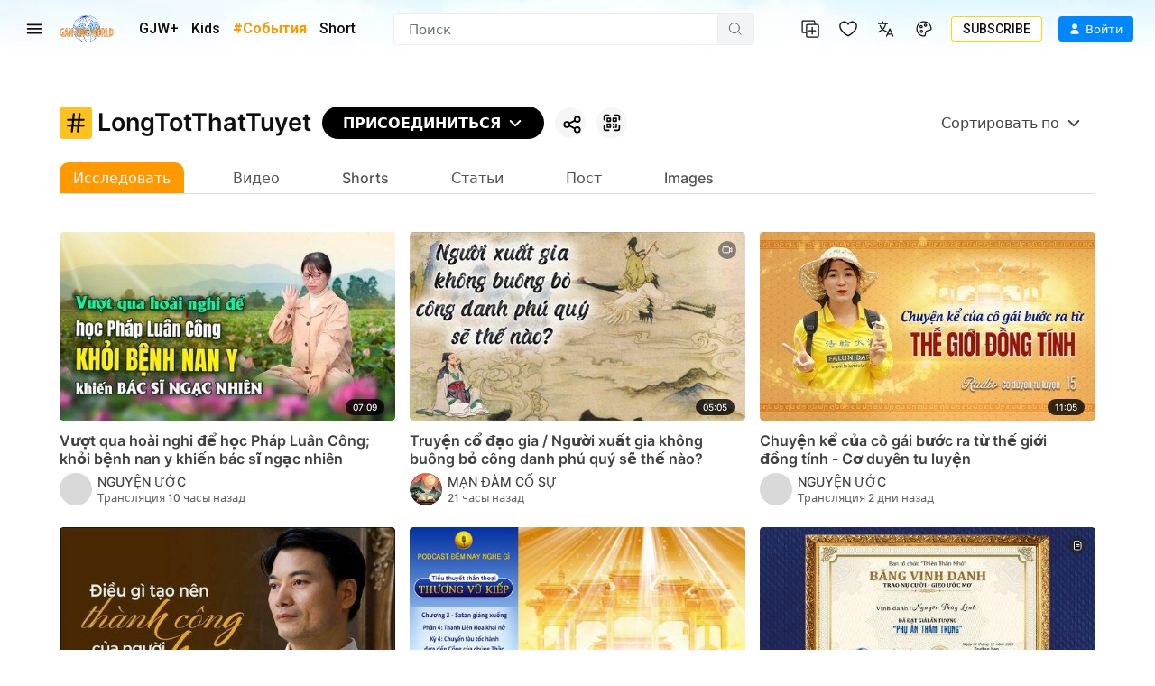

--- FILE ---
content_type: text/html; charset=utf-8
request_url: https://www.ganjingworld.com/ru-RU/hashtag/LongTotThatTuyet?tab=all
body_size: 95601
content:
<!DOCTYPE html><html class="sy-scrollbar" lang="ru-RU"><head><meta charSet="utf-8"/><meta name="viewport" content="width=device-width, height=device-height, initial-scale=1.0, minimum-scale=1.0, maximum-scale=1.0, user-scalable=no, shrink-to-fit=no"/><link rel="shortcut icon" href="/icons/favicon.ico"/><link rel="apple-touch-icon" sizes="180x180" href="/icons/apple-touch-icon.png"/><link rel="icon" type="image/png" sizes="32x32" href="/icons/favicon-32x32.png"/><link rel="icon" type="image/png" sizes="16x16" href="/icons/favicon-16x16.png"/><link rel="manifest" href="/icons/site.webmanifest"/><meta name="msapplication-TileColor" content="#da532c"/><meta name="theme-color" content="#ffffff"/><meta name="robots" content="max-image-preview:large"/><link rel="preload" as="image" href="/img/header/blueSky/1280-bg-v2.webp" media="(min-width: 1280px) and (max-width: 1439px)"/><link rel="preload" as="image" href="/img/header/blueSky/1280-bird.png" media="(min-width: 1280px) and (max-width: 1439px)"/><link rel="preload" as="image" href="/img/header/blueSky/1440-bg-v2.webp" media="(min-width: 1440px) and (max-width: 1920px)"/><link rel="preload" as="image" href="/img/header/blueSky/1920-bird.png" media="(min-width: 1440px)"/><link rel="preload" as="image" href="/img/header/blueSky/1920-bg-v2.webp" media="(min-width: 1920px) and (max-width: 2560px)"/><link rel="preload" as="image" href="/img/header/blueSky/2560-bg-v2.webp" media="(min-width: 2560px)"/><title>#LongTotThatTuyet | Технологии для человечества | Потоковое видео и фильмы</title><meta name="description" content=" | #LongTotThatTuyet | Технологии для человечества | Потоковое видео и фильмы"/><meta name="twitter:card" content="summary_large_image"/><meta property="og:title" content="#LongTotThatTuyet | Технологии для человечества | Потоковое видео и фильмы"/><meta property="og:description" content=" | #LongTotThatTuyet | Технологии для человечества | Потоковое видео и фильмы"/><meta property="og:url" content="https://www.ganjingworld.com/ru-RU/hashtag/LongTotThatTuyet"/><meta property="og:image" content="https://www.ganjingworld.com/img/hashtag_image_seo.png"/><meta property="og:image:alt" content="#LongTotThatTuyet"/><meta property="og:image:type" content="image/png"/><meta property="og:image:width" content="1070"/><meta property="og:image:height" content="562"/><meta property="og:site_name" content="Технологии для человечества | Потоковое видео и фильмы"/><link rel="canonical" href="https://www.ganjingworld.com/hashtag/LongTotThatTuyet"/><meta name="next-head-count" content="29"/><link rel="preconnect" href="https://media1-us-west.cloudokyo.cloud"/><link rel="dns-prefetch" href="https://media1-us-west.cloudokyo.cloud"/><link rel="preconnect" href="https://media2-us-west.cloudokyo.cloud"/><link rel="dns-prefetch" href="https://media2-us-west.cloudokyo.cloud"/><link rel="preconnect" href="https://media3-us-east.cloudokyo.cloud"/><link rel="dns-prefetch" href="https://media3-us-east.cloudokyo.cloud"/><link rel="preconnect" href="https://image1-us-west.cloudokyo.cloud"/><link rel="dns-prefetch" href="https://image1-us-west.cloudokyo.cloud"/><link rel="preconnect" href="https://image2-us-west.cloudokyo.cloud"/><link rel="dns-prefetch" href="https://image2-us-west.cloudokyo.cloud"/><link rel="preconnect" href="https://image3-us-west.cloudokyo.cloud"/><link rel="dns-prefetch" href="https://image3-us-west.cloudokyo.cloud"/><link rel="preconnect" href="https://image4-us-west.cloudokyo.cloud"/><link rel="dns-prefetch" href="https://image4-us-west.cloudokyo.cloud"/><link rel="preconnect" href="https://image5-us-west.cloudokyo.cloud"/><link rel="dns-prefetch" href="https://image5-us-west.cloudokyo.cloud"/><link rel="preload" href="/icons/svg-sprite-common.svg" as="image" type="image/svg+xml"/><link rel="preconnect" href="https://fonts.googleapis.com"/><link rel="preconnect" href="https://fonts.gstatic.com" crossorigin="anonymous"/><link rel="preload" as="style" data-href="https://fonts.googleapis.com/css2?family=Barlow:wght@300;400;500;600;700&amp;family=Roboto:ital,wght@0,300;0,400;0,500;0,700;1,100;1,300;1,400;1,500;1,700&amp;display=swap"/><noscript><link rel="stylesheet" data-href="https://fonts.googleapis.com/css2?family=Barlow:wght@300;400;500;600;700&amp;family=Roboto:ital,wght@0,300;0,400;0,500;0,700;1,100;1,300;1,400;1,500;1,700&amp;display=swap"/></noscript><script id="cookieyes" type="text/javascript" src="https://cdn-cookieyes.com/client_data/de22cf968382f321a37f640b/script.js"></script><script>
    var loadFont = function() {
      var link = document.createElement('link');
      link.href = "https://fonts.googleapis.com/css2?family=Barlow:wght@300;400;500;600;700&family=Roboto:ital,wght@0,300;0,400;0,500;0,700;1,100;1,300;1,400;1,500;1,700&display=swap";
      link.rel = 'stylesheet';
      document.head.appendChild(link);
    };
    if (document.readyState === 'complete') {
      loadFont();
    } else {
      window.addEventListener('load', loadFont);
    }
  </script><link rel="preload" href="/_next/static/css/1eb3152d0f20675e.css" as="style"/><link rel="stylesheet" href="/_next/static/css/1eb3152d0f20675e.css" data-n-g=""/><link rel="preload" href="/_next/static/css/ed3423f4806cb4a3.css" as="style"/><link rel="stylesheet" href="/_next/static/css/ed3423f4806cb4a3.css" data-n-p=""/><link rel="preload" href="/_next/static/css/a8f4fe8d87c94244.css" as="style"/><link rel="stylesheet" href="/_next/static/css/a8f4fe8d87c94244.css" data-n-p=""/><link rel="preload" href="/_next/static/css/f59c903f15825c16.css" as="style"/><link rel="stylesheet" href="/_next/static/css/f59c903f15825c16.css" data-n-p=""/><link rel="preload" href="/_next/static/css/c6c73833d525bb62.css" as="style"/><link rel="stylesheet" href="/_next/static/css/c6c73833d525bb62.css" data-n-p=""/><link rel="preload" href="/_next/static/css/49a41726f0cda09a.css" as="style"/><link rel="stylesheet" href="/_next/static/css/49a41726f0cda09a.css" data-n-p=""/><link rel="preload" href="/_next/static/css/ddba0266279c885a.css" as="style"/><link rel="stylesheet" href="/_next/static/css/ddba0266279c885a.css" data-n-p=""/><noscript data-n-css=""></noscript><script defer="" nomodule="" src="/_next/static/chunks/polyfills-c67a75d1b6f99dc8.js"></script><script defer="" src="/_next/static/chunks/43044.38ae0c6b3c49f41c.js"></script><script defer="" src="/_next/static/chunks/90939-38bdd1c1167313ca.js"></script><script defer="" src="/_next/static/chunks/74231-fd965aa7f6d85f08.js"></script><script defer="" src="/_next/static/chunks/63131.717ea5729a44c057.js"></script><script defer="" src="/_next/static/chunks/63833.401c2a207193a249.js"></script><script defer="" src="/_next/static/chunks/60060.18eabd4a63f813eb.js"></script><script defer="" src="/_next/static/chunks/70928.a90bc52190aafba9.js"></script><script defer="" src="/_next/static/chunks/13580.01541208e8f713b9.js"></script><script defer="" src="/_next/static/chunks/56149.d2427630788bc101.js"></script><script defer="" src="/_next/static/chunks/26496.272bc2f5fc43f396.js"></script><script defer="" src="/_next/static/chunks/24115.ab60e0ec3fae3b8f.js"></script><script src="/_next/static/chunks/webpack-27725130b285a550.js" defer=""></script><script src="/_next/static/chunks/framework-f8115f7fae64930e.js" defer=""></script><script src="/_next/static/chunks/main-d01822ffd49fd9a0.js" defer=""></script><script src="/_next/static/chunks/pages/_app-38357e376932ba75.js" defer=""></script><script src="/_next/static/chunks/37a763b4-092092dc1c1efce2.js" defer=""></script><script src="/_next/static/chunks/6475-91d9408354f85d4f.js" defer=""></script><script src="/_next/static/chunks/34744-bce2d4748da9c1dd.js" defer=""></script><script src="/_next/static/chunks/89414-41c94a80d245dcb9.js" defer=""></script><script src="/_next/static/chunks/39916-45025cfb9446b47c.js" defer=""></script><script src="/_next/static/chunks/28117-c278a2c73fe50e32.js" defer=""></script><script src="/_next/static/chunks/6250-f8736ff0410a0a62.js" defer=""></script><script src="/_next/static/chunks/723-b4dfd252c53ba8bf.js" defer=""></script><script src="/_next/static/chunks/61407-7cad5709a7765674.js" defer=""></script><script src="/_next/static/chunks/85540-2357e41452fd33d4.js" defer=""></script><script src="/_next/static/chunks/88536-c60673f3213c1260.js" defer=""></script><script src="/_next/static/chunks/59393-09b12a2b9b89cb4c.js" defer=""></script><script src="/_next/static/chunks/63502-1d89b63fbb7366dd.js" defer=""></script><script src="/_next/static/chunks/25722-a4d7a8d69c97812f.js" defer=""></script><script src="/_next/static/chunks/15295-a9ad1386daa24fe3.js" defer=""></script><script src="/_next/static/chunks/18405-6f3f5d83ad9aa8e7.js" defer=""></script><script src="/_next/static/chunks/50415-1e9cfdc48cb7a859.js" defer=""></script><script src="/_next/static/chunks/56908-bd7a69a5db0500f8.js" defer=""></script><script src="/_next/static/chunks/39599-c45edc584bf21626.js" defer=""></script><script src="/_next/static/chunks/37727-0abe80aa355425c7.js" defer=""></script><script src="/_next/static/chunks/pages/hashtag/%5Bid%5D-b15d66a92b549b5c.js" defer=""></script><script src="/_next/static/97de3aca57415f98/_buildManifest.js" defer=""></script><script src="/_next/static/97de3aca57415f98/_ssgManifest.js" defer=""></script></head><body translate="no"><div id="__next" data-reactroot=""><div id="TopElement" class="webApp"><header class="header desktopHeader bgHeader"><div class="headerBar"><div class="leftCol"><div class="hamburgerBtn navItem HamburgerMenu_menuBtn__o2CxP" data-testid="hamburger-menu-btn"><span class="icoLoading navIcon HamburgerMenu_menuIcon___Vxht"></span></div><a class="headerLogo" href="/ru-RU"><div class="logoWrap"><div class="relative w-full h-full transition-opacity duration-500 next-img opacity-100 logoImg"><span style="box-sizing:border-box;display:block;overflow:hidden;width:initial;height:initial;background:none;opacity:1;border:0;margin:0;padding:0;position:absolute;top:0;left:0;bottom:0;right:0"><img alt="Gan Jing World" data-testid="home-logo" decoding="async" src="[data-uri]" data-nimg="fill" class="" style="position:absolute;top:0;left:0;bottom:0;right:0;box-sizing:border-box;padding:0;border:none;margin:auto;display:block;width:0;height:0;min-width:100%;max-width:100%;min-height:100%;max-height:100%;object-fit:contain"/><noscript><img alt="Gan Jing World" data-testid="home-logo" decoding="async" src="/img/logo/gjw_logo_glow_v1.webp" data-nimg="fill" style="position:absolute;top:0;left:0;bottom:0;right:0;box-sizing:border-box;padding:0;border:none;margin:auto;display:block;width:0;height:0;min-width:100%;max-width:100%;min-height:100%;max-height:100%;object-fit:contain" class="" loading="lazy"/></noscript></span></div></div></a><div class="headerMenu"><a class="mItem" href="/ru-RU/gjwplus"><span class="mName">GJW+</span></a><a class="mItem" href="/ru-RU/gjwplus/kids"><span class="mName">Kids</span></a></div></div><div class="centerCol"><div class="searchWrapper"><div class="searchBox"><div class="searchBar"><div class="sInputWrap"><form action="" class="sInput"><input id="search_q" tabindex="-1" value="" autoComplete="off" class="flex-grow outline-none w-full bg-transparent text-s15" placeholder="Поиск"/></form><div class="searchIcon"><span class="icoLoading"></span></div></div></div></div></div></div><div class="rightCol"><div class="navItem"></div><div class="navItem"></div><div class="navItem block"></div><div class="navItem"></div><div class="signinInfo"><button id="sign-in" data-testid="profile-signin" class="btn-basic btn-text signInBtn" title="Войти"><span class="startIcon shrink-0"><span class="icoLoading"></span></span><span class="btnTxt">Войти</span></button></div></div></div></header><div class="contentWrapper"><main class="main" id="main" tabindex="-1"><div class="hashtagPage hashtagPage_hashtagPage__rdUbn"><div id="hashtagHeader" class="htStickyHeader hashtagPage_stickyHeader__pI7ZP"><div class="htTabBar hashtagPage_tabBar__oCGZy hashtagPage_widthLimiter__vXwtc"><div class="hashtag-banner HashtagBanner_hashtagBanner__jjbX7"><div class="HashtagBanner_hashtagLabel__OUBFv"><svg viewBox="0 0 24 24" fill="none" xmlns="http://www.w3.org/2000/svg" class="svgIcon HashtagBanner_hashtagIcon__voolH"><path d="M4 15h16M4 9h16M16 3l-2 18M10 3 8 21" stroke="currentColor" stroke-width="2" stroke-linecap="round" stroke-linejoin="round"></path></svg><div class="hashtag-text HashtagBanner_hashtagText__vmetf" data-testid="hashtag-name">LongTotThatTuyet</div></div><div class="button-wrap HashtagBanner_buttonsWrap__zAbY8 flex-1"><button class="HashtagBanner_htBtn__R3yHo"><svg class="svgIcon svgIcon" width="24" height="24"><use xlink:href="/icons/svg-sprite-common.svg?#icon-shareHashtag"></use></svg></button><button class="HashtagBanner_htBtn__R3yHo"><svg viewBox="0 0 18 18" fill="none" xmlns="http://www.w3.org/2000/svg" class="svgIcon"><path d="M6 15.75H3a.75.75 0 0 1-.75-.75v-3a.75.75 0 1 0-1.5 0v3A2.25 2.25 0 0 0 3 17.25h3a.75.75 0 1 0 0-1.5Zm10.5-4.5a.75.75 0 0 0-.75.75v3a.75.75 0 0 1-.75.75h-3a.75.75 0 1 0 0 1.5h3A2.25 2.25 0 0 0 17.25 15v-3a.75.75 0 0 0-.75-.75ZM15 .75h-3a.75.75 0 1 0 0 1.5h3a.75.75 0 0 1 .75.75v3a.75.75 0 1 0 1.5 0V3A2.25 2.25 0 0 0 15 .75Zm-13.5 6A.75.75 0 0 0 2.25 6V3A.75.75 0 0 1 3 2.25h3a.75.75 0 0 0 0-1.5H3A2.25 2.25 0 0 0 .75 3v3a.75.75 0 0 0 .75.75Zm6-3h-3a.75.75 0 0 0-.75.75v3a.75.75 0 0 0 .75.75h3a.75.75 0 0 0 .75-.75v-3a.75.75 0 0 0-.75-.75Zm-.75 3h-1.5v-1.5h1.5v1.5Zm3.75 1.5h3a.75.75 0 0 0 .75-.75v-3a.75.75 0 0 0-.75-.75h-3a.75.75 0 0 0-.75.75v3a.75.75 0 0 0 .75.75Zm.75-3h1.5v1.5h-1.5v-1.5ZM7.5 9.75h-3a.75.75 0 0 0-.75.75v3a.75.75 0 0 0 .75.75h3a.75.75 0 0 0 .75-.75v-3a.75.75 0 0 0-.75-.75Zm-.75 3h-1.5v-1.5h1.5v1.5ZM10.5 12a.75.75 0 0 0 .75-.75.75.75 0 1 0 0-1.5h-.75a.75.75 0 0 0-.75.75v.75a.75.75 0 0 0 .75.75Zm3-2.25a.75.75 0 0 0-.75.75v2.25a.75.75 0 1 0 0 1.5h.75a.75.75 0 0 0 .75-.75v-3a.75.75 0 0 0-.75-.75Zm-3 3a.75.75 0 1 0 0 1.5.75.75 0 0 0 0-1.5Z" fill="currentColor"></path></svg></button></div></div></div></div><div class="hashtag-content flex hashtagPage_content__8ix9h"><div class="w-full relative flex flex-col justify-center"><div class="loading-circle-container flex items-center justify-center"><div class="loading-icon rounded-full border-gjw-orange-600 dark:border-white border-b-2 border-l-2 w-8 h-8 animate-spin"></div></div></div></div></div></main></div></div></div><script id="__NEXT_DATA__" type="application/json">{"props":{"pageProps":{"hashtagId":"LongTotThatTuyet","hashtagInfo":{"id":"#longtotthattuyet","channels":331,"contents":1954,"views":0,"description":{},"owner":"","lang":"vi-VN","owner_info":null},"hashtagConfig":{"curationHashtags":["#BeKindBeCool"],"customHashtags":{"#BeautifulWorldfromPaulPaulSong1025":{"en-US":{"thumbnail":"https://image2-us-west.cloudokyo.cloud/image/v1/8d/24/61/8d24616f-e06c-49f4-8be6-b987dd2dd9c8/origin.jpg"},"zh-CN":{"thumbnail":"https://image2-us-west.cloudokyo.cloud/image/v1/8d/24/61/8d24616f-e06c-49f4-8be6-b987dd2dd9c8/origin.jpg"},"zh-TW":{"thumbnail":"https://image2-us-west.cloudokyo.cloud/image/v1/8d/24/61/8d24616f-e06c-49f4-8be6-b987dd2dd9c8/origin.jpg"}},"#NYIAS":{"en-US":{"description":"Gan Jing World, the selected Official Social Media Partner for the New York International Auto Show 2024, is excited to launch the #NYIAS in-app challenge with a chance at $500 in cash prizes for car lovers and content creators to win during the March 29th through April 7th event. To participate, simply submit posts, videos and shorts with the hashtag #NYIAS on GanJingWorld.com. The videos can feature your favorite car displays, impressive vehicle features, or fun moments and unforgettable memories shared with friends and family at the show. Use our in-app posts, video and shorts effect to maximize the fun! The most creative and engaging video/shorts will be selected after the event concludes.😃 🎉 🎈 💗","thumbnail":"https://image2-us-west.cloudokyo.cloud/image/v1/a0/72/35/a072351a-e611-48df-8424-6bb6f289192f/1280.webp","title":"New York International Auto Show 2024 | #NYIAS | Gan Jing World"},"zh-CN":{"description":"干净世界作为纽约国际车展2024指定官方社交媒体合作伙伴，推出 #NYIAS 挑战赛，凡使用标签 #NYIAS 发表帖文、影片和短片即可有机会贏取$500美元现金奖。分享你最喜欢的汽车款式、令你眼界大开的汽车性能，或分享的展会上的精彩时刻和难忘回忆。利用干净世界的短片特效，增加无穷乐趣！活动结束后，最具创意和人气影片/短片将被选出。😃 🎉 🎈 💗","thumbnail":"https://image2-us-west.cloudokyo.cloud/image/v1/2e/d5/1b/2ed51b52-b328-496f-b34e-faf50fbb9e64/672.webp","title":"纽约国际车展 2024 | #NYIAS | 干净世界"},"zh-TW":{"description":"乾淨世界作為紐約國際車展2024指定官方社交媒體合作夥伴，推出 #NYIAS 挑戰賽，凡使用標籤 #NYIAS 發表帖文、影片和短片即可有機會贏取$500美元現金獎。分享你最喜歡的汽車款式、令你眼界大開的汽車性能，或分享的展會上的精彩時刻和難忘回憶。利用乾淨世界的短片特效，增加無窮樂趣！活動結束後，最具創意和人氣影片/短片將被選出。😃 🎉 🎈 💗","thumbnail":"https://image2-us-west.cloudokyo.cloud/image/v1/2e/d5/1b/2ed51b52-b328-496f-b34e-faf50fbb9e64/672.webp","title":"紐約國際車展 2024 | #NYIAS | 乾淨世界"}},"#solareclipse":{"en-US":{"thumbnail":"https://image3-us-west.cloudokyo.cloud/image/v1/e0/bd/01/e0bd0176-0122-4a92-acb9-23c05668493f/1280.webp"},"zh-CN":{"thumbnail":"https://image3-us-west.cloudokyo.cloud/image/v1/e0/bd/01/e0bd0176-0122-4a92-acb9-23c05668493f/1280.webp"},"zh-TW":{"thumbnail":"https://image3-us-west.cloudokyo.cloud/image/v1/e0/bd/01/e0bd0176-0122-4a92-acb9-23c05668493f/1280.webp"}},"#台立法院事件":{"zh-CN":{"pinnedPostsLimit":2},"zh-TW":{"pinnedPostsLimit":2}}},"homepageHashtags":{"en-US":{"homepage_hashtag_section1":{"data_source":"featured","hashtag":"#FallFoliage","position":0,"redirect_url":"https://www.ganjingworld.com/hashtag/FallFoliage?tab=Featured","type":"video_and_news"},"homepage_hashtag_section2":{},"homepage_hashtag_section3":{}},"zh-TW":{"homepage_hashtag_section1":{"data_source":"ugc","hashtag":"#美食奇遇記","position":0,"redirect_url":"https://www.ganjingworld.com/hashtag/美食奇遇記?tab=Video","type":"video_and_news"},"homepage_hashtag_section2":{},"homepage_hashtag_section3":{}}},"joinHashtags":{"en-US":[{"hashtag":"#Food","image_url":"","type":""},{"hashtag":"#GJWPets","image_url":"","type":""},{"hashtag":"#GJWMotivation","image_url":"","type":""},{"hashtag":"#Music","image_url":"","type":""},{"hashtag":"#GJWBabies","image_url":"","type":""},{"hashtag":"#StandWithShenYun","image_url":"https://image5-us-west.cloudokyo.cloud/image/v2/1f/b0/65/1fb0656b-41ed-44ec-add8-661215ac0d7b/672.webp","type":"Video"},{"hashtag":"#GJWTravelerContest","image_url":"https://image5-us-west.cloudokyo.cloud/image/v3/70/40/8b/70408bd2-1955-4a11-a0d0-48e7850a9328/672.webp","type":"Live"},{"hashtag":"#BeKindBeCool","image_url":"https://image3-us-west.cloudokyo.cloud/image/v3/50/a5/0f/50a50ff1-6fa7-4615-b0dd-83529365255f/672.webp","type":"News"},{"hashtag":"#Health","image_url":"","type":""}],"ja-JP":[{"hashtag":"#善良","image_url":"","type":""},{"hashtag":"#料理","image_url":"","type":""},{"hashtag":"#Music","image_url":"","type":""},{"hashtag":"#Travel","image_url":"","type":""},{"hashtag":"#Dance","image_url":"","type":""},{"hashtag":"#GJWBabies","image_url":"","type":""},{"hashtag":"#GJWPets","image_url":"","type":""},{"hashtag":"#Food","image_url":"","type":""}],"zh-CN":[{"hashtag":"#美食","image_url":"","type":""},{"hashtag":"#宠物","image_url":"","type":""},{"hashtag":"#正能量","image_url":"","type":""},{"hashtag":"#健康","image_url":"","type":""},{"hashtag":"#声援神韵","image_url":"https://image1-ap-japan.cloudokyo.cloud/image/v3/55/5a/30/555a30d8-3a79-497a-8601-dccf6d22a0e8/672.webp","type":"Video"},{"hashtag":"#干净世界旅游达人赛","image_url":"https://image1-us-west.cloudokyo.cloud/image/v3/a2/a1/98/a2a198da-351e-4dfa-8a01-e280a09ef960/672.webp","type":"Video"},{"hashtag":"#BestFood","image_url":"https://image1-us-west.cloudokyo.cloud/image/v3/b2/4d/67/b24d67c0-749a-4167-88e5-c0ead3821705/672.webp","type":"Live"},{"hashtag":"#BeKindBeCool","image_url":"https://image5-us-west.cloudokyo.cloud/image/v3/39/1a/10/391a10b9-1cfd-44d0-a467-99d58b1da683/672.webp","type":"News"},{"hashtag":"#养生","image_url":"","type":""}],"zh-TW":[{"hashtag":"#美食","image_url":"","type":""},{"hashtag":"#寵物","image_url":"","type":""},{"hashtag":"#正能量","image_url":"","type":""},{"hashtag":"#健康","image_url":"","type":""},{"hashtag":"#聲援神韻","image_url":"https://image1-ap-japan.cloudokyo.cloud/image/v3/55/5a/30/555a30d8-3a79-497a-8601-dccf6d22a0e8/672.webp","type":"Video"},{"hashtag":"#乾淨世界旅遊達人賽","image_url":"https://image1-us-west.cloudokyo.cloud/image/v3/a2/a1/98/a2a198da-351e-4dfa-8a01-e280a09ef960/672.webp","type":"Video"},{"hashtag":"#BestFood","image_url":"https://image1-us-west.cloudokyo.cloud/image/v3/b2/4d/67/b24d67c0-749a-4167-88e5-c0ead3821705/672.webp","type":"Live"},{"hashtag":"#BeKindBeCool","image_url":"https://image5-us-west.cloudokyo.cloud/image/v3/39/1a/10/391a10b9-1cfd-44d0-a467-99d58b1da683/672.webp","type":"News"},{"hashtag":"#养生","image_url":"","type":""}]},"joinHashtagsBar":{"en-US":[{"hashtag":"#BestFood","image_url":"","type":""},{"hashtag":"#ILoveShenYun","image_url":"","type":""},{"hashtag":"#KindnessIsCool","image_url":"","type":""},{"hashtag":"#GJWPlusWatchParty","image_url":"","type":""},{"hashtag":"#Camping","image_url":"","type":""},{"hashtag":"#Recipe","image_url":"","type":""}],"id-ID":[{"hashtag":"#SerbaSerbiRamadhan2025","image_url":"","type":""}],"ja-JP":[{"hashtag":"#GanJingワールド","image_url":"","type":""},{"hashtag":"#GanjingWorldStories","image_url":"","type":""},{"hashtag":"#乾淨世界","image_url":"","type":""},{"hashtag":"#思いやりってステキ","image_url":"","type":""},{"hashtag":"#KindnessIsCool","image_url":"","type":""},{"hashtag":"#善良","image_url":"","type":""},{"hashtag":"#健全なネット環境を考える会","image_url":"","type":""},{"hashtag":"#IloveShenYun","image_url":"","type":""}],"zh-CN":[{"hashtag":"#干净校园","image_url":"","type":""},{"hashtag":"#GJWPlusWatchParty","image_url":"","type":""},{"hashtag":"#露营","image_url":"","type":""},{"hashtag":"#我们一起唱","image_url":"","type":""}],"zh-TW":[{"hashtag":"#乾淨校園","image_url":"","type":""},{"hashtag":"#GJWPlusWatchParty","image_url":"","type":""},{"hashtag":"#露營","image_url":"","type":""},{"hashtag":"#我們一起唱","image_url":"","type":""}]},"menuHashtags":{"de-DE":[{"hashtags":["#GJWMotivation","#GJWPlusWatchParty","#GJWBestDad","#MealTimeTogether","#GJWMothersDay","#GoodDeedsInTroubledTimes","#GJWBabies","#GJWDance","#GJWPets"],"name":"Wettbewerbe"},{"hashtags":["#FreundlichkeitIstCool","#Kindnessiscool","#思いやりってステキ","#LongTotThatTuyet","#LaGentillesseEstCool","#친절은멋져요","#Kebaikanitukeren","#LaGentilezzaÈStupenda","#ДобротаэтоЗдорово","#LaBondadEsGenial"],"name":"FreundlichkeitIstCool"},{"hashtags":["#Travel","#2024USElection","#BreakingNewsAlert","#HunterBidenProbe","#RussiaUkraineWar","#TaylorSwiftErasTour","#TikTokControversy"],"name":"Trending"},{"hashtags":["#OlympicsParis2024","#tänzelfest","#July20Rally2024","#UEFAEuro2024","#erstmalkaffee","#trachtenfestzurich2024","#ClassicalChineseDanceCompetition"],"name":"Community"}],"en-US":[{"hashtags":["#BeKindBeCool","#ILoveShenYun","#GJWTravelerContest","#BestFood","#EyeCare","#xiaolongbao","#GanJingSummerCamp","#StartYourGroup","#4thofJuly","#DearDad","#GJWMothersDay2025","#GanJingCampus","#SpringIntoTravel","#MealtimeTogetherS2","#GJWPlusWatchParty","#WinterBeautyS2","#GJWBestDad","#GJWMothersDay2024","#GoodDeedsInTroubledTimes","#solareclipse","#NYIAS","#CNYFlavors","#WinterBeauty","#MealTimeTogether","#GJWMothersDay","#GJCSummerCamp","#4thofJuly","#xiaolongbao"],"name":"Contests","redirect_url":"","tab":{"#GJWPlusWatchParty":"all","#SpringIntoTravel":"all","#xiaolongbao":"Shorts"}},{"hashtags":["#BeKindBeCool","#Kindnessiscool","#思いやりってステキ","#LongTotThatTuyet","#FreundlichkeitIstCool","#LaGentilezzaÈStupenda","#친절은멋져요","#Kebaikanitukeren","#LaGentillesseEstCool","#ДобротаэтоЗдорово","#LaBondadEsGenial"],"name":"Kindness Awards","redirect_url":"","tab":{"#Kindnessiscool":"Featured"}},{"hashtags":[],"name":"About Kindness Event","redirect_url":"https://www.ganjingworld.com/kindnessiscool"},{"hashtags":["#GJWTravelerContest","#AdventureEssentials","#FascinatingCity","#NatureInFocus","#TasteOfSummer","#JourneyThePath","#TravelLikeAPro","#SpringIntoTravel","#FallFoliage","#WinterBeautyS2"],"name":"Travel","redirect_url":""},{"hashtags":["#food","#BestFood","#xiaolongbao"],"name":"Food","redirect_url":""},{"hashtags":["#FeelGoodBeauty","#HairLove","#InsideFashion","#InnerBeauty"],"name":"Beauty and Fashion","redirect_url":""},{"hashtags":["#StandWithShenYun","#720","#July20Rally","#UnrestrictedWar","#FalunGongProtectionAct","#GJWwildlifephotography","#ChineseRenaissanceFest","#MoonFestivalGuide2024","#midautumnfestival","#VentureTogether","#OlympicsParis2024","#July20Rally2024","#EUFootball2024","#trachtenfestzurich2024","#LoveOsakaMarketplace","#ClassicalChineseDanceCompetition","#Multicultural","#GrandOpeningTaiwaneseBistro","#AmericaTheBeautiful","#LoveTheOneRestaurant","#GoViralGJWmt0"],"name":"Community","redirect_url":"","tab":{"#GJWwildlifephotography":"all","#GanJingCampus":"Featured"}}],"es-ES":[{"hashtags":["#LaBondadEsGenial","#Kindnessiscool","#LaGentilezzaÈStupenda","#思いやりってステキ","#LongTotThatTuyet","#FreundlichkeitIstCool","#친절은멋져요","#Kebaikanitukeren","#LaGentillesseEstCool","#ДобротаэтоЗдорово"],"name":"LaBondadEsGenial"},{"hashtags":["#MealTimeTogether","#GJWMotivation","#GJWBabies","#GJWDance","#GJWPets","#GJWBestDad","#GoViralGJWmt0","#GJWMothersDay"],"name":"Hashtags"},{"hashtags":["#BidenImpeachment","#MoroccoEarthquake","#TrumpIndictment","#2024USElection","#BreakingNewsAlert","#HunterBidenProbe","#RussiaUkraineWar","#TaylorSwiftErasTour","#TikTokControversy"],"name":"Trending"},{"hashtags":["#HotelSanIsidro","#ClassicalChineseDanceCompetition","#GrandOpeningTaiwaneseBistro","#NNO2023","#LoveOsakaMarketplace","#AmericaTheBeautiful","#LoveTheOneRestaurant"],"name":"Community"}],"fr-FR":[{"hashtags":["#LaGentillesseEstCool","#Kindnessiscool","#LongTotThatTuyet","#FreundlichkeitIstCool","#思いやりってステキ","#LaGentilezzaÈStupenda","#친절은멋져요","#Kebaikanitukeren","#ДобротаэтоЗдорово","#LaBondadEsGenial"],"name":"LaGentillesseEstCool"},{"hashtags":["#MealTimeTogether","#GJWMotivation","#GJWBabies","#GJWDance","#GJWPets","#GJWBestDad","#GoViralGJWmt0","#GJWMothersDay"],"name":"Hashtags"},{"hashtags":["#JO2024Paris","#BidenImpeachment","#MoroccoEarthquake","#TrumpIndictment","#2024USElection","#BreakingNewsAlert","#HunterBidenProbe","#RussiaUkraineWar","#TaylorSwiftErasTour","#TikTokControversy"],"name":"Trending"},{"hashtags":["#OlympicsParis2024","#Tänzelfest","#UEFAEuro2024","#ClassicalChineseDanceCompetition","#GrandOpeningTaiwaneseBistro","#NNO2023","#LoveOsakaMarketplace","#AmericaTheBeautiful","#LoveTheOneRestaurant"],"name":"Community"}],"id-ID":[{"hashtags":["#literasidigitalindonesia","#kebaikanitukeren","#kindnessiscool","#SerbaSerbiRamadhan2025"],"name":"Kontes","tab":{}},{"hashtags":["#MealTimeTogether","#GJWMotivation","#GJWBabies","#GJWDance","#GJWPets","#GJWBestDad","#GoViralGJWmt0","#GJWMothersDay"],"name":"Trending"},{"hashtags":["#HotelSanIsidro","#ClassicalChineseDanceCompetition","#GrandOpeningTaiwaneseBistro","#NNO2023","#LoveOsakaMarketplace","#AmericaTheBeautiful","#LoveTheOneRestaurant"],"name":"Komunitas"}],"it-IT":[{"hashtags":["#LaGentilezzaÈStupenda","#Kindnessiscool","#思いやりってステキ","#LongTotThatTuyet","#FreundlichkeitIstCool","#친절은멋져요","#Kebaikanitukeren","#LaGentillesseEstCool","#ДобротаэтоЗдорово","#LaBondadEsGenial"],"name":"LaGentilezzaÈStupenda"},{"hashtags":["#MealTimeTogether","#GJWMotivation","#GJWBabies","#GJWDance","#GJWPets","#GJWBestDad","#GJWMothersDay"],"name":"Hashtags"},{"hashtags":["#BidenImpeachment","#MoroccoEarthquake","#TrumpIndictment","#2024USElection","#BreakingNewsAlert","#HunterBidenProbe","#RussiaUkraineWar","#TaylorSwiftErasTour","#TikTokControversy"],"name":"Trending"},{"hashtags":["#GrandOpeningTaiwaneseBistro","#NNO2023","#ClassicalChineseDanceCompetition","#LoveOsakaMarketplace","#AmericaTheBeautiful","#LoveTheOneRestaurant"],"name":"Community"}],"ja-JP":[{"hashtags":["#思いやりってステキ","#Kindnessiscool","#善良很酷","#善良","#FreundlichkeitIstCool","#LongTotThatTuyet","#LaGentilezzaÈStupenda","#친절은멋져요","#Kebaikanitukeren","#LaGentillesseEstCool","#ДобротаэтоЗдорово","#LaBondadEsGenial"],"name":"思いやりってステキ"},{"hashtags":["#料理","#和食","#デザート","#レシピ","#富士山","#花火","#東京","#京都","#奈良","#歴史","#発音","#ダイエット","#ファッション","#メイク","#モーニングルーティン","#一人暮らし","#二人暮らし","#癒し"],"name":"ハッシュタグ"},{"hashtags":["#GJWMotivation","#GJWBabies","#GJWDance","#GJWPets","#トランプ","#ウクライナ","#予言","#muji"],"name":"急上昇"},{"hashtags":["#健全なネット環境を考える会","#IloveShenYun","#ポスター展","#祭り"],"name":"コミュニティ"}],"ko-KR":[{"hashtags":["#여행","#맛집","#GJWbabies"],"name":"커뮤니티"},{"hashtags":["#패션"],"name":"트렌딩"},{"hashtags":["#친절은멋져요","#kindnessiscool","#FallFoliage","#FeelGoodBeauty"],"name":"GJW 콘테스트","tab":{"#여름여행콘테스트":"all"}}],"others":[{"hashtags":["#MealTimeTogether","#GJWMotivation","#GJWBabies","#GJWDance","#GJWPets","#GJWBestDad","#GoViralGJWmt0","#GJWMothersDay"],"name":"Hashtags"},{"hashtags":["#BidenImpeachment","#MoroccoEarthquake","#TrumpIndictment","#2024USElection","#BreakingNewsAlert","#HunterBidenProbe","#RussiaUkraineWar","#TaylorSwiftErasTour","#TikTokControversy"],"name":"Trending"},{"hashtags":["#ClassicalChineseDanceCompetition","#GrandOpeningTaiwaneseBistro","#NNO2023","#LoveOsakaMarketplace","#AmericaTheBeautiful","#LoveTheOneRestaurant"],"name":"Community"}],"ru-RU":[{"hashtags":["#ДобротаэтоЗдорово","#Kindnessiscool","#LaGentilezzaÈStupenda","#思いやりってステキ","#LongTotThatTuyet","#FreundlichkeitIstCool","#친절은멋져요","#Kebaikanitukeren","#LaGentillesseEstCool","#LaBondadEsGenial"],"name":"ДобротаэтоЗдорово"},{"hashtags":["#MealTimeTogether","#GJWMotivation","#GJWBabies","#GJWDance","#GJWPets","#GJWBestDad","#GoViralGJWmt0","#GJWMothersDay"],"name":"Hashtags"},{"hashtags":["#BidenImpeachment","#MoroccoEarthquake","#TrumpIndictment","#2024USElection","#BreakingNewsAlert","#HunterBidenProbe","#RussiaUkraineWar","#TaylorSwiftErasTour","#TikTokControversy"],"name":"Trending"},{"hashtags":["#ClassicalChineseDanceCompetition","#GrandOpeningTaiwaneseBistro","#NNO2023","#LoveOsakaMarketplace","#AmericaTheBeautiful","#LoveTheOneRestaurant"],"name":"Community"}],"vi-VN":[{"hashtags":["#GJWNgàycủaMẹ2025","#duhocmiddletown","#QuaTangAmNhac","#MamComGiaDinh","#ILoveVietnam","#MonNgonMoiNgay","#Dulich","#haihuoc","#VanHoaTruyenThong","#SuyNgam","#GiaoDuc","#BanhNgot","#vuitetcotruyen"],"name":"Cộng đồng","redirect_url":""},{"hashtags":["#LongTotThatTuyet","#Kindnessiscool","#LaGentilezzaÈStupenda","#思いやりってステキ","#FreundlichkeitIstCool","#친절은멋져요","#Kebaikanitukeren","#LaGentillesseEstCool","#ДобротаэтоЗдорово","#LaBondadEsGenial"],"name":"LongTotThatTuyet","redirect_url":""},{"hashtags":["#MealTimeTogether","#GJWMotivation","#GJWBabies","#GJWDance","#GJWPets","#GJWBestDad","#GoViralGJWmt0","#GJWMothersDay","#ToiYeuShenYun"],"name":"Hashtag","redirect_url":""}],"zh-CN":[{"hashtags":["#BeKindBeCool","#我爱神韵","#干净世界旅游达人赛","#BestFood","#护眼","#我的月亮比较圆","#xiaolongbao","#干净校园夏令营","#StartYourGroup","#4thofJuly","#DearDad","#端午粽子比美","#干净世界母亲节2025","#SpringIntoTravel","#MealtimeTogetherS2","#新年接福","#WinterBeautyS2","#GJWPlusWatchParty","#KindnessIsCool","#GJWBestDad","#GJWMothersDay2024","#NYIAS","#CNYFlavors","#乱世中的善举","#WinterBeauty","#MealTimeTogether","#GJWMothersDay","#solareclipse","#我的月亮比较圆"],"name":"活动","redirect_url":"","tab":{"#KindnessIsCool":"Featured","#SpringIntoTravel":"all","#端午粽子比美":"Post"}},{"hashtags":["#善念点亮台湾","#BeKindBeCool","#KindnessIsCool","#LongTotThatTuyet","#FreundlichkeitIstCool","#思いやりってステキ","#LaGentilezzaÈStupenda","#친절은멋져요","#GentillesseEstCool","#Kebaikanitukeren","#ДобротаэтоЗдорово","#LaBondadEsGenial"],"name":"善良很酷","redirect_url":""},{"hashtags":["#干净世界旅游达人赛","#旅途必备好物","#美食奇遇记","#晒出游路线","#城市印象","#超值旅游玩法","#记录自然","#SpringIntoTravel","#FallFoliage","#WinterBeautyS2"],"name":"旅游出行","redirect_url":""},{"hashtags":["#美食","#BestFood","#xiaolongbao","#小笼包","#寻味台湾"],"name":"美食","redirect_url":""},{"hashtags":["#遇见最美的自己","#美容心法","#百变穿搭","#发现美好","#点睛配饰","#深入灵魂之美","#美丽大开箱"],"name":"美妆时尚","redirect_url":""},{"hashtags":["#声援神韵","#720","#July20Rally","#超限战","#国有器官观后感","#干净世界挖宝趣","#我是大明星","#我们一起唱","#2024我爱我家","#九评我退了","#九评征文","#温馨留言板","#阅读分享会","#课程活动分享","#应用干净世界成果发表","#假日乐学","#才艺发表会","#MoonFestivalGuide2024","#国际同济会台湾总会第50届全国年会","#巴黎奥运","#信义狮子会第43届李鸿澎会长首敲暨干部就职典礼","#July20Rally2024","#茶香茶乡","#我想问再次成为神剧组","#EUFootball2024","#干净校园","#中国古典舞大赛","#GrandOpeningTaiwaneseBistro","#LoveTheOneRestaurant","#LoveOsakaMarketplace","#2023我爱我家","#AmericaTheBeautiful"],"name":"社区活动","redirect_url":"","tab":{"#2024我愛我家":"all","#2024我爱我家":"all","#我们一起唱":"all","#我們一起唱":"all"}},{"hashtags":[],"name":"善良很酷2024","redirect_url":"https://www.ganjingworld.com/kindnessiscool"}],"zh-TW":[{"hashtags":["#BeKindBeCool","#我愛神韻","#乾淨世界旅遊達人賽","#BestFood","#護眼","#我的月亮比較圓","#xiaolongbao","#乾淨校園夏令營","#StartYourGroup","#4thofJuly","#DearDad","#端午粽子比美","#乾淨世界母親節2025","#SpringIntoTravel","#MealtimeTogetherS2","#新年接福","#WinterBeautyS2","#GJWPlusWatchParty","#KindnessIsCool","#GJWBestDad","#GJWMothersDay2024","#NYIAS","#CNYFlavors","#亂世中的善舉","#WinterBeauty","#MealTimeTogether","#GJWMothersDay","#solareclipse","#我的月亮比較圓"],"name":"活動","redirect_url":"","tab":{"#KindnessIsCool":"Featured","#SpringIntoTravel":"all","#端午粽子比美":"Post"}},{"hashtags":["#善念點亮台灣","#BeKindBeCool","#KindnessIsCool","#LongTotThatTuyet","#FreundlichkeitIstCool","#思いやりってステキ","#LaGentilezzaÈStupenda","#친절은멋져요","#GentillesseEstCool","#Kebaikanitukeren","#ДобротаэтоЗдорово","#LaBondadEsGenial"],"name":"善良很酷","redirect_url":""},{"hashtags":["#乾淨世界旅遊達人賽","#旅途必备好物","#美食奇遇记","#晒出游路线","#城市印象","#超值旅游玩法","#记录自然","#SpringIntoTravel","#FallFoliage","#WinterBeautyS2"],"name":"旅遊出行","redirect_url":""},{"hashtags":["#美食","#BestFood","#xiaolongbao","#小籠包","#尋味台灣"],"name":"美食","redirect_url":""},{"hashtags":["#遇见最美的自己","#美容心法","#百变穿搭","#发现美好","#点睛配饰","#深入灵魂之美","#美丽大开箱"],"name":"美妝時尚","redirect_url":""},{"hashtags":["#聲援神韻","#720","#July20Rally","#超限戰","#國有器官觀後感","#乾淨世界挖寶趣","#我是大明星","#我們一起唱","#2024我愛我家","#九評我退了","#九評徵文","#温馨留言板","#閱讀分享會","#課程活動分享","#應用乾淨世界成果發表","#假日樂學","#才藝發表會","#MoonFestivalGuide2024","#國際同濟會台灣總會第50屆全國年會","#巴黎奥运","#信義獅子會第43屆李鴻澎會長首敲暨幹部就職典禮","#July20Rally2024","#茶香茶鄉","#我想問再次成為神劇組","#EUFootball2024","#乾淨校園","#中國古典舞大賽","#GrandOpeningTaiwaneseBistro","#LoveTheOneRestaurant","#LoveOsakaMarketplace","#2023我愛我家","#AmericaTheBeautiful"],"name":"社區活動","redirect_url":"","tab":{"#2024我愛我家":"all","#2024我爱我家":"all","#我们一起唱":"all","#我們一起唱":"all"}},{"hashtags":[],"name":"善良很酷2024","redirect_url":"https://www.ganjingworld.com/kindnessiscool"}]},"tabHashtags":{"en-US":["#MealTimeTogether","#LoveOsakaMarketplace","#Americathebeautiful","#GJWBestDad","#GoViralGJWmt0","#LoveAsianFood","#GJWMothersDay"]},"tagpageHashtags":{"tag_1698329472876":{"data_source":"featured","hashtag":"#我愛神韻","position":2,"redirect_url":"https://www.ganjingworld.com/hashtag/我愛神韻?tab=Featured","type":"video_and_news"},"tag_en-US_cat27":{"data_source":"featured","hashtag":"#TravelLikeAPro","position":2,"redirect_url":"https://www.ganjingworld.com/hashtag/TravelLikeAPro?tab=Featured","type":"video_and_news"},"tag_zh-TW_cat27":{"data_source":"pin_and_ugc","hashtag":"#城市印象","position":1,"redirect_url":"https://www.ganjingworld.com/hashtag/城市印象?tab=Video","type":"video_and_news"}},"trendingHashtags":{"en-US":[],"vi-VN":[]},"v6Hashtags":["#GJCSummerCamp","#4thofJuly","#GJWPlusWatchParty","#GJWBestDad","#GJWMothersDay2024","#GoodDeedsInTroubledTimes","#solareclipse","#NYIAS","#CNYFlavors","#WinterBeauty","#MealTimeTogether","#GJWMothersDay","#Kindnessiscool","#KindnessIsCoolatTimesSquare","#思いやりってステキ","#LongTotThatTuyet","#FreundlichkeitIstCool","#LaGentilezzaÈStupenda","#친절은멋져요","#Kebaikanitukeren","#LaGentillesseEstCool","#ДобротаэтоЗдорово","#LaBondadEsGenial","#EUFootball2024","#GanJingCampus","#LoveOsakaMarketplace","#ClassicalChineseDanceCompetition","#Multicultural","#GrandOpeningTaiwaneseBistro","#NNO2023","#AmericaTheBeautiful","#LoveTheOneRestaurant","#GoViralGJWmt0","#trachtenfestzurich2024","#GJWMotivation","#GJWBabies","#GJWDance","#GJWPets","#BidenImpeachment","#MoroccoEarthquake","#TrumpIndictment","#2024USElection","#BreakingNewsAlert","#HunterBidenProbe","#RussiaUkraineWar","#TaylorSwiftErasTour","#TikTokControversy","#Trump2024","#Vivek2024","#BidenHarris","#Desantis2024","#zhilecao","#jdrfornyc","#elizabeth4senate24","#UEFAEuro2024","#干净校园夏令营","#端午粽子比美","#KindnessIsCool","#乱世中的善举","#旅途必备好物","#善念点亮台湾","#GentillesseEstCool","#干净校园","#中国古典舞大赛","#2023我爱我家","#乾淨校園夏令營","#亂世中的善舉","#旅途必備好物","#善念點亮台灣","#乾淨校園","#中國古典舞大賽","#2023我愛我家","#美食奇遇記","#美食奇遇记","#晒出游路线","#晒出遊路線","#城市印象","#記錄自然","#记录自然","#超值旅遊玩法","#超值旅游玩法","#AdventureEssentials","#FascinatingCity","#NatureInFocus","#TasteOfSummer","#JourneyThePath","#TravelLikeAPro","#我想問再次成為神劇組","#我想问再次成为神剧组","#TasteKorea","#vuitetcotruyen","#ILoveVietnam","#duhocmiddletown","#HotelSanIsidro","#花火","#オムライス","#一人暮らし","#スキンケア","#男飯レシピ","#野良猫","#太らないレシピ","#ラーメン","#日本犬","#癒し","#muji","#和食","#暮らし","#二人暮らし","#趣味は暮らし","#モーニングルーティン","#リップ","#服","#big","#erstmalkaffee","#Travel","#ToiYeuShenYun","#ToiYeuThanVan","#여름여행콘테스트","#여행","#국내여행","#해외여행","#댄스","#선행","#난세중의선행","#따뜻한선행","#세상밝히는선순환선행","#훈훈한_선행","#세상_밝히는_선순환_선행","#훈훈한_선행_릴레이","#배틀_댄스","#댄스_배틀","#축제_먹거리_페스티벌_페스타","#커뮤니티_이벤트","#우리동네","#친절은멋져요_콘테스트","#훈훈한선행","#음악경연","#음악경연대회","#여름여행_콘테스트","#콘테스트","#콩쿠르대회","#공모전","#댄스배틀","#친절","#트렌드","#맛집","#지역행사","#축제","#우리동네행사","#페스티벌_페스타","#커뮤니티","#July20Rally2024","#일상","#데일리","#운세","#공연","#전시","#주변맛집","#맛집탐방","#행사_이벤트","#이벤트","#Tevelercontest","#Travelercontest","#여행필수품","#여행자콘테스트","#포커스_자연","#여름의_맛","#여정","#여행고수","#kindnessisCool","#여름의맛","#매혹적인도시","#한국의맛","#음식","#뷰티","#패션","#포커스자연","#트렌딩","#인기급상승","#지역이벤트","#행사","#지역축제","#july20rally2024","#茶香茶乡","#茶香茶鄉","#여행필수템","#인기","#OlympicsParis2024","#Tänzelfest","#JO2024Paris","#kindnessiscool","#2024我愛我家","#2024我爱我家","#여행필수템_여행고수_여름의맛","#travel","#자연포커스","#信義獅子會第43屆李鴻澎會長首敲暨幹部就職典禮","#信义狮子会第43届李鸿澎会长首敲暨干部就职典礼","#EURootball2024","#2024파리올림픽","#서울","#부산","#대구","#대전","#제주도","#뉴욕","#LA","#핫플레이스","#파리올림픽","#브이로그","#요리","#교육","#음악","#클래식음악","#대중음악","#동네","#클래식","#메이크업","#tänzelfest","#독서","#취미","#GJWmotivation","#GJWpet","#GJWbabies","#육아","#GJW여름여행콘테스트","#뮤직","#巴黎奧運","#巴黎奥运","#명상","#김치","#kpop","#kimchi","#인기상승","#한식","#인기급부상","#힐링","#Healing","#Kpop","#Music","#Classic","#healing","#relaxingmusic","#명상음악","#트로트","#발라드","#ClassicMusic","#살림","#Tranding","#요즘인기","#요즘_인기","#Trending","#요즘","#요즘추세","#K컬쳐","#추세","#popularmusic","#Relaxing","#Relaxingmusic","#RelaxingMusic","#NNO2024","#수면음악","#고전","#LearnChinese","#LearnEnglish","#중국어배우기","#LearnKorean","#힐링음악","#HealingMusic","#國際同濟會台灣總會第50屆全國年會","#国际同济会台湾总会第50届全国年会","#MonNgonMoiNgay","#XachBaLoLenVaDi","#Dulich","#giaitri","#funny","#haihuoc","#我的月亮比較圓","#我的月亮比较圆","#QuaTangAmNhac","#VanHoaTruyenThong","#SuyNgam","#GiaoDuc","#BepBanh","#BanhNgot","#midautumnfestival","#콘서트","#클래식공연","#MoonFestivalGuide2024","#FeelGoodBeauty","#遇見最美的自己","#遇见最美的自己","#美容心法","#FeelGreatGlam","#百变穿搭","#百變穿搭","#发现美好","#髮現美好","#點睛配飾","#点睛配饰","#深入靈魂之美","#深入灵魂之美","#美麗大開箱","#美丽大开箱","#HairLove","#InsideFashion","#InnerBeauty","#ElevatingChic","#UnboxPretty","#FalunGongProtectionAct","#法輪功保護法案","#法轮功保护法案","#ChineseRenaissanceFair","#ChineseRenaissanceFest","#我愛神韻","#我爱神韵","#iloveshenyun","#ILoveShenYun","#FallFoliage","#MamComGiaDinh","#여행콘테스트","#我們一起唱","#我们一起唱","#九評徵文","#九评征文","#九評我退了","#九评我退了","#literasidigitalindonesia","#kebaikanitukeren","#WinterBeautyS2","#溫馨留言板","#温馨留言板","#閱讀分享會","#阅读分享会","#課程活動分享","#课程活动分享","#應用乾淨世界成果發表","#应用干净世界成果发表","#假日樂學","#假日乐学","#才藝發表會","#才艺发表会","#MealtimeTogetherS2","#VentureTogether","#新年接福","#我是大明星","#ポスター展","#料理","#善良","#善良很酷","#レシピ","#デザート","#健全なネット環境を考える会健全なネット環境を考える会","#IloveShenYun","#発音","#健全なネット環境を考える会","#京都","#東京","#奈良","#富士山","#ダイエット","#祭り","#歴史","#トランプ","#予言","#ウクライナ","#ファッション","#メイク","#GJWwildlifephotography","#SerbaSerbiRamadhan2025","#SpringIntoTravel","#SpingIntoTravel","#kindnessiscoolts2025","#乾淨世界母親節2025","#干净世界母亲节2025","#GJWMothersDay2025","#GJWNgàycủaMẹ2025","#GanJingSummerCamp","#DearDad","#StandWithShenYun","#聲援神韻","#声援神韵","#StartYourGroup","#xiaolongbao","#Xiaolongbao","#July20Rally","#720","#GJWTravelerContest","#乾淨世界旅遊達人賽","#干净世界旅游达人赛","#BestFood","#xiaolongbaoNY","#xiaolongbaoNJ","#xiaolongbaoTW","#xiaolongbaoTor","#xiaolongbaoSF","#xiaolongbaoTX","#小籠包","#小笼包","#尋味台灣","#寻味台湾","#美食","#food","#國有器官觀後感","#国有器官观后感","#UnrestrictedWar","#超限戰","#超限战","#EyeCare","#護眼","#护眼","#干净世界挖宝趣","#乾淨世界挖寶趣","#BeKindBeCool"],"version":1767812903541},"_nextI18Next":{"initialI18nStore":{"ru-RU":{"generatedHashtagPage":{"GJWBusiness":"бизнес","GJWGold":"GOLD","GJWIndividual":"Индивидуальный","GJWPlusGoldSubscriptionFeature1":"GJW+訂閱尊享電影及片集","GJWPlusGoldSubscriptionFeature2":"所有加盟頻道的訂閱專享內容","GJWPlusGoldSubscriptionFeature3":"全平台零視頻廣告","GJWPlusGoldSubscriptionFeature4":"發起無限投票、暢享貼紙與收藏列表","GJWPlusStreamingSubscriptionFeature1":"GJW+訂閱尊享電影及片集","GJWPlusStreamingSubscriptionFeature2":"所有加盟頻道的訂閱專享內容","GJWPlusexcluded":"GJW+ excluded","PremiumPlan":{"GJW_BUSINESS_BASIC":{"name":"Premium бизнес Базовый"},"GJW_BUSINESS_PLUS":{"name":"Premium бизнес Плюс"},"GJW_BUSINESS_PRO":{"name":"Premium бизнес Pro"},"GJW_INDIVIDUAL_BASIC":{"name":"Премиум Индивидуальный"},"GJW_INDIVIDUAL_DUO":{"name":"Премиум Индивидуальный Duo"},"GJW_INDIVIDUAL_FAMILY":{"name":"Премиум Индивидуальный (Семья)"},"GJW_INDIVIDUAL_GOLD":{"name":"Premium Gold"},"GJW_INDIVIDUAL_GOLD_FAMILY":{"name":"Premium Gold (Семья)"},"GJW_INDIVIDUAL_STREAM":{"name":"GJW+ Стриминг"},"GJW_INDIVIDUAL_STREAM_FAMILY":{"name":"Premium GJW+ (Семья)"}},"QA10Desc":"После обновления до Premium бизнес перейдите в «Мой канал», и вы найдете вкладку «Выделенная мультимедийная страница с хэштегом». Нажмите на вкладку, чтобы зарегистрировать свои хэштеги. После того, как отправленные хэштеги будут одобрены, они появятся на вашем канале. Пригласите других пользователей присылать мультимедийный контент (длинные видеоролики, короткометражки, фотографии и статьи), просто нажав кнопку «Присоединиться».","QA10Title":"Как создать свой собственный хэштег?","QA11Desc":"Продвигайте свое мероприятие с хэштегом, поделившись своим уникальным названием и URL-адресом страницы с хэштегом в социальных сетях. Кроме того, загрузите свой уникальный QR-код мероприятия, чтобы поделиться с аудиторией.","QA11Link":"Узнайте больше о событиях с хэштегами в \u003ca href=\"https://www.ganjingworld.com/news/gan-jing-world-premium-channel-user-handbook/1g3okvme86u3BaHf4Eu3AjEGN1cm1c\" target=\"_blank\" rel=\"noreferrer\"\u003eРуководстве пользователя премиум-канала\u003c/a\u003e.","QA11Title":"Как продвигать свое мероприятие с хэштегом?","QA12Desc":"Управляйте своим контентом, закрепляя лучшие публикации или скрывая негативный контент. Таким образом, вы сможете отслеживать наиболее значимые взаимодействия, происходящие на вашем канале.","QA12Title":"Как я могу выбирать, систематизировать контент и управлять им на своем канале?","QA13Desc":"После перехода на Премиум ваши зрители смогут смотреть ваши видео с высококачественными автоматическими субтитрами на нескольких языках, просто нажав значок «CC» в видеоплеере. Вы можете зайти в свою «Творческую студию» и нажать «Субтитры» под видео, чтобы загрузить или отредактировать субтитры.","QA13Title":"Как добавить автоматические субтитры к моим видео?","QA14Desc":"Отправляйтесь в свою Творческую студию. На вкладке «Содержимое» выберите «Прямая трансляция» и нажмите «Добавить новую», чтобы запланировать сеанс прямой трансляции.","QA14Link":"Узнайте больше о событиях с хэштегами в \u003ca href=\"https://www.ganjingworld.com/news/gan-jing-world-premium-channel-user-handbook/1g3okvme86u3BaHf4Eu3AjEGN1cm1c\" target=\"_blank\" rel=\"noreferrer\"\u003eРуководстве пользователя премиум-канала\u003c/a\u003e.","QA14Title":"Как создать прямую трансляцию?","QA15Desc":"Отмените подписку на Премиум-канал в любое время, посетив страницу  \u003ca href=\"/me/channel_subscription\" target=\"_blank\" rel=\"noreferrer\"\u003e«Подписки и покупки»\u003c/a\u003e . Вы можете вернуться в премиум-аккаунт GJW в любое время.","QA15Title":"Как я могу отменить подписку на Премиум-канал?","QA1Desc":"GJW Премиум Индивидуальный за $6.99/месяц или $75/год\u003cbr\u003e  GJW+ Stream за $6.99/месяц или $75/год\u003cbr\u003e  GJW Gold за $9.99/месяц или $112/год, который включает GJW Премиум Индивидуальный и GJW+ Stream\u003cbr\u003e  GJW Премиум бизнес Базовый за $59 в месяц или $708 в год\u003cbr\u003e  GJW Премиум бизнес Плюс за $119 в месяц или $1,428 в год\u003cbr\u003e  GJW Премиум бизнес Pro за $179 в месяц или $2,148 в год","QA1Title":"Какие существуют тарифные планы GJW Premium и сколько они стоят? Выберите один из следующих тарифных планов GJW Premium:","QA2Desc":"Добро пожаловать на борт! Если вы новый подписчик, нажмите кнопку «Подписаться сейчас» и следуйте инструкциям, чтобы выбрать подходящий для Вас план GJW Premium и начать пользоваться всем контентом и функциями!","QA2Title":"Как подписаться на тарифный план GJW Premium?","QA3Desc":"Обновление до GJW Премиум Индивидуальный позволит вам смотреть контент без рекламы на Gan Jing World. Если Вы подписаны на GJW+ Stream, Вы также можете смотреть фильмы и телепередачи без рекламы. Дополнительные возможности включают создание неограниченного количества опросов и коллекций, а также использование премиум-стикеров и фонов для постов.","QA3Title":"Что входит в пакет GJW Премиум Индивидуальный?","QA4Desc":"Подписка GJW+ позволяет получить доступ к высококачественным фильмам и телепередачам, доступным только для подписчиков. Обратите внимание, что некоторые фильмы и передачи, отнесенные к категории \"купить или взять напрокат\", не включены в план.","QA4Title":"Что входит в подписку на GJW+ Stream?","QA5Desc":"Перейдите на вкладку “GJW Premium” на странице GJW+, чтобы получить доступ к вашему подписочному контенту. Обратите внимание, что некоторые фильмы или шоу могут быть недоступны в вашей стране/регионе, обычно из-за лицензионных прав.","QA5Title":"Где я могу посмотреть контент GJW+ Stream?","QA6Desc":"Подписка на GJW Gold открывает все преимущества и возможности GJW Премиум Индивидуальный и Premium GJW+ Stream.","QA6Title":"Как работает подписка на GJW Gold?","QA7Desc":"Вы можете сначала отменить тарифный план Премиум Индивидуальный, а затем подписаться на тарифный план Premium Gold, чтобы разблокировать функции потокового вещания и отсутствия рекламы.","QA7Title":"Если я уже подписался на Премиум Индивидуальный, как мне подписаться на Premium Gold?","QA8Desc":"Перейдя на GJW Премиум бизнес, Вы сможете разблокировать выделенные мультимедийные страницы с хэштегами для своего канала и иметь до 5 хэштегов владельцев. Ваш канал будет включен в список рекомендаций на домашней странице Gan Jing World, оснащен автоматическими субтитрами на нескольких языках и доступен для прямой трансляции. И сюрприз: будут включены все функции GJW Premium!","QA8Title":"Что входит в пакет GJW Премиум бизнес?","QA9Desc":"GJW Premium и GJW+ доступны в следующих странах/регионах:\u003cbr\u003e\u003cbr\u003eАвстралия, Австрия, Бельгия, Болгария, Канада, Хорватия, Кипр, Чешская Республика, Дания, Эстония, Финляндия, Франция, Германия, Греция, Гонконг, Венгрия, Ирландия, Италия, Япония, Латвия, Литва, Люксембург, Мальта, Нидерланды, Польша, Португалия, Румыния, Словацкая Республика, Словения, Южная Корея, Испания, Швеция, Тайвань, Соединенные Штаты, Вьетнам.","QA9Title":"Какие регионы доступны для членства в Premium и GJW+?","QnA":"Gan Jing Мир Премиум Вопросы и ответы","about":{"aboutGroup":{"privacy":{"privateDescription":"Только участники могут видеть, кто в группе и что они публикуют.","public":"Общественное","publicDescription":"Каждый может увидеть, кто в группе и что они публикуют."}}},"acceptOfferTermNotice":"By accepting the offer, you verify that you are 18 or older, buying a paid subscription, and agree to \u003ca class='underline' target='_blank' href='/paid-service-terms'\u003ethese terms\u003c/a\u003e.","acceptTerms":"Please accept the terms \u0026 conditions","accessBenefits":"Вы сразу получите доступ к привилегиям.","ad":{"watch":"Смотреть"},"adFree":"Ad-Free","adFreeDesc":"Без рекламы, неограниченное число опросов, коллекций и наклеек ","adFreeNoInterrupt":"+ Без-рекламы, Без перерывов","adFreeNoInterrupt2":"Ad-Free.\u003cbr/\u003eNo Interruptions.","adFreeVideosAndMoivies":"Ad-Free Videos and Movies without Limits","additionalFeatures":"Дополнительные возможности:","adsFree":"Ads Free","adsFreeBtnText":"Go Ad-Free Today","adsFreeNoInterruption":"AD-FREE. No Interruption.","adsFreeNoInterruptionV2":"Gan Jing World Video Ad-Free","allIndividualPlanIncluded":"Включены все функции \u003cstrong\u003eGJW Premium\u003c/strong\u003e и многое другое.","alreadyHavePlan":"У вас уже есть существующий план","altGetGJWPremium":"立即訂閱","altPremiumGold":"\u003cstrong\u003e乾淨黃金會員\u003c/strong\u003e","altRecurringAndCancel":"定期付款，隨時取消。","altSubscribePolicyTerms2":"點選「訂閱」即表示您確認自己年滿18歲，要購買付費訂閱方案，並同意這些\u003ca class='underline' target='_blank' href='/paid-service-terms'\u003e條款\u003c/a\u003e。 您還同意接收乾淨世界的營銷郵件。如需取消訂閱，請參閱\u003ca class='underline' target='_blank' href='/policy'\u003e隱私政策\u003c/a\u003e。","andMore":", и многое другое…","annually":"Ежегодно","apply":"apply.","basicExcludedFeature1":"\u003cstrong\u003e10,000\u003c/strong\u003e featured Impression/month","basicFeature1":"Список функций домашней страницы","basicFeature2":"Индивидуальный бизнес-профиль","basicFeature3":"Многоязычные автоматические субтитры","basicFeature4":"Видео-премьера","basicFeature5":"Прямая трансляция","basicFeature5Note":"(Up to \u003cstrong\u003e2\u003c/strong\u003e hours monthly)","basicFeature6":"Multilingual Auto Captions","bestValue":"Лучший выбор","builtSite1":"Grow Your Business with ","builtSite2":"Powerful Social and ","builtSite3":"Website-Building Features","businessDetail1Desc1":"Полностью настраиваемый бизнес-профиль","businessDetail1Desc2":"Собственная страница с хэштегом","businessDetail1Title":"Настройте свой бизнес-профиль","businessDetail2Desc1":"Начните эксклюзивную кампанию с хэштегами, чтобы установить уникальные связи со своими поклонниками и клиентами в Интернете.Превратите своих подписчиков из пассивных наблюдателей в активных участников. Создавайте контент вместе с ними!","businessDetail2Desc2":"Объедините все похожие публикации, короткие и длинные видео, а также различные взаимодействия в одной учетной записи и преобразуйте трафик в такие активы, как данные, контент и преданных поклонников.","businessDetail2Title":"Создавайте фирменные хэштеги и мероприятия, чтобы наладить связи со своими поклонниками и клиентами.","businessDetail3Desc":"Органические видео, созданные каналами Premium бизнес, имеют возможность быть увиденными большим количеством людей и пользуются более высоким приоритетом при размещении на главной странице.","businessDetail3Title":"Приоритет на Gan Jing World","businessDetail4Desc":"Получите больше контроля над тем, как контент ваших подписчиков (видео, короткометражки, статьи, публикации, фотографии) отображается у вашей аудитории:","businessDetail4List1":"- Курирование","businessDetail4List2":"- Приколоть","businessDetail4List3":"- Скрыть негатив","businessDetail4Title":"Управление событиями с помощью хэштегов","businessDetail5Desc":"Охватите многоязычную аудиторию и расширьте свой рынок! GJW — единственная платформа, предоставляющая субтитры на английском, испанском, китайском и других языках. Зрители по всему миру могут выбирать субтитры для вашего контента на своем родном языке.","businessDetail5Title":"Автоматические субтитры на нескольких языках","businessDetail6Desc":"Выходите в эфир и предлагайте своей аудитории свежий взгляд, создавая преданное сообщество. Привлекайте клиентов и предоставляйте им новый опыт онлайн-покупок.","businessDetail6Title":"Выходите в эфир, чтобы общаться с фанатами и продавать товары.","businessIntro1":"Собственные эксклюзивные хэштеги для повышения узнаваемости","businessIntro2":"Создавайте события с хэштегами для образования сообществ","businessIntro3":"Курирование, управление отзывами и пользовательским контентом","businessIntro4":"Список функций домашней страницы","businessIntro5":"Автоматические субтитры для выхода на новые рынки","businessIntro6":"Выходите в эфир, чтобы привлечь поклонников и продвигать продукты","businessTopDesc":"\u003cspan\u003eРасширьте охват с помощью хэштегов владельцев, \u003c/span\u003e \u003cspan\u003eприоритетного рейтинга и прямых трансляций\u003c/span\u003e","cancelCurrentPlan":"У вас уже есть существующий план. Пожалуйста, отмените текущий план, прежде чем подписываться на новый.","captionDesc":"Reach a multilingual audience and expand your market! GJW is the only platform that offers auto-captions in Chinese, as well as captions in English, Spanish, and other languages. Viewers from around the globe can choose captions for your content in their own language.","captionTitle":"Автоматические субтитры на нескольких языках","cart":{"checkout":{"addressNotFound":"Адрес не найден. Пожалуйста, проверьте введённые данные.","cityNotCorrect":"Город не найден. Пожалуйста, проверьте введённые данные.","multipleAddressFound":"Было найдено несколько адресов. Пожалуйста, проверьте введённые данные.","stateCodeNotCorrect":"Неверный код штата. Пожалуйста, проверьте введённые данные.","zipCodeNotCorrect":"Неверный почтовый индекс. Пожалуйста, проверьте введённые данные."}},"changePlan":"План изменений","changePlanPeriod":"Хотите изменить период оплаты? Пожалуйста, сначала отмените текущий план, затем оформите подписку на новый ежемесячный или ежегодный план.","changeToX":"Сменить на \u003cstrong\u003e{{val0}}\u003c/strong\u003e","channel":{"collection":{"changeSaved":"Изменения успешно сохранены","collectionDeleted":"Коллекция \"{{val0}}\" успешно удалена","collectionDescription":"Описание","collectionTitle":"Название коллекции","collections":"Collections","deleteCollection":"Удалить коллекцию","deleteCollectionConfirm":"Вы уверены, что хотите удалить коллекцию?","deleteContentFromCollectionConfirm":"Вы уверены, что хотите удалить этот контент?","duration":"Продолжительность","editCollection":"Изменить коллекцию","merge":"Объединить","playAll":"Воспроизвести все","remove":"Убирать","removeContentFromCollection":"Удаление содержимого","reorder":"Переупорядочить","reportContent":"Сообщить о проблеме с контентом","save":"Сохранить","saveToAnotherCollection":"Сохранить в другую коллекцию","saveToCollection":"Сохранить в коллекцию","saved":"Сохранённое.","saved2":"Сохранённое.","setAsCollectionThumb":"Сделать картинкой этой коллекции","sharedACollection":"Поделился коллекцией","showInGrid":"Показать в таблице","showInList":"Показать в списке","viewItems":"Просмотр","allCollections":"Все коллекции","goBack":"Все коллекции от \u003cb\u003e{{val0}}\u003c/b\u003e","collections2":"Коллекции","collectionDescPlaceholder":"Enter collection description","edit":"Редактировать","saved3":"Сохранённое.","noContent":"В этой коллекции нет контента"},"playlist":{"buyThisPlaylist":"Купить этот плейлист","forbiddenChar":"Cannot contain \u003c or \u003e","likeMyCollection":"Нравится моя любимая коллекция","moveToBottom":"Переместить в конец","moveToTop":"Переместить наверх","payToWatch":"Платный просмотр","removeFromPlaylist":"Удалить из {{val0}}","removedFromPlaylist":"Удалено из {{val0}}","removedFromWatchLater":"Видео удалено из плейлиста “Посмотреть позже”","share":"Поделиться","sharedAPlaylist":"Поделился плейлистом","updatedTime":"Обновлено {{val0}} {{val1}} назад","video":"видео","videos":"Видео","viewPlaylist":"Посмотреть весь плейлист","playlist":"Плейлист","playAll":"СМОТРЕТЬ ВСЕ","playAscending":"По восходящей","playDescending":"По убыванию","noVideos":"Нет видео","removeFromWatchLater":"Удалить из плейлиста “Посмотреть позже”","privatePlaylist":"Это частный плейлист","playlistEditName":"Редактировать название","playlistEditDescription":"Редактировать описание","setAsPlaylistThumb":"Установить картинку для плейлиста","deletePlaylist":"Удалить плейлист","deletePlaylistConfirm":"Вы уверены, что хотите удалить {{val0}}? После удаления плейлист невозможно восстановить.","playlistDeleted":"Плейлист удален","updatedYesterday":"Обновлено вчера","updatedToday":"Обновлено сегодня","lastupated":"Обновлено {{val0}}","editPlaylist":"Изменить плейлист","playlistEmpty":"Save videos to watch them later.","buyPlaylist":"Купить плейлист","purchasePlaylist":"Приобретите плейлист","purchasePlaylist2":"Приобретите плейлист, чтобы посмотреть это видео","purchaseAgreement":"Продолжая, вы подтверждаете, что вам 18 лет или больше, и соглашаетесь с этими \u003ca href='https://www.ganjingworld.com/paid-service-terms' target='_blank' class='footerLink'\u003eусловиями\u003c/a\u003e.","plusApplicableTaxes":"Плюс применимые налоги","fullAccessToAllVideo":"Полный доступ ко всем {{val0}} видео","watchOnAnyDevice":"Смотреть на любом устройстве","lifetimeAccess":"Пожизненный доступ","byClickingPayNow":"Нажимая «Оплатить сейчас», вы подтверждаете, что вам не менее 18 лет и вы соглашаетесь с \u003ca target='_blank' href='{{terms}}'\u003eэтими условиями\u003c/a\u003e. Эта транзакция не подлежит возврату.","required":"Обязательно","title":"Название","noDescription":"Нет описания","sortBy":"Сортировать по","datePublishedNewest":"Дата публикации (последняя)","datePublishedOldest":"Дата публикации (самая старая)","dateAddedNewest":"Дата добавления (последняя)","dateAddedOldest":"Дата добавления (самая старая)","recentlyAdded":"Недавно добавлено","mostPopular":"Самое популярное","hiddenItem":"1 недоступных видео скрыто","hiddenItems":"{{val0}} недоступных видео скрыто"},"text":{"about":"O канале","albums":"Album","all":"Все","allToast":"Вы будете получать все уведомления.","articles":"Статьи","changePhotoTooltip":"Измени фотографию","featured":"Избранное","featuredChannels":"Восходящие звезды","follow1":"Подписаться","followed":"Подписан на {{val0}}","following":"Подпиckи","followingChannels":"Следить за каналами","followingTopics":"Следить за темами","globalNoti":"Пожалуйста, включите уведомления на странице настроек уведомлений, чтобы получать уведомления о новых обновлениях контента от {{val0}} и других выбранных вами каналов.","globalNotiTopic":"Пожалуйста, включите уведомления на странице настроек уведомлений, чтобы получать уведомления о новых обновлениях контента от {{val0}} и других выбранных вами тем.","groups":"Группы (Бета)","hashtagSaveButtonTooltip":"Изменения не будут опубликованы автоматически.","hashtags":"#Hashtags","hiddenContentMessage":"Этот пост не появится на вашей #хэштэг странице.","home":"Главная страница","live":"Прямая трансляция","maxPinnedContentsTooltip":"Максимально 100 отмеченных постов.","membershipTab":"Членство","moderate":"Умеренный","more":"Больше","none":"Нет","playlists":"Плейлисты","posts":"Посты","premiumVideos":"Премиум-контент","private":"Private","public":"Public","shorts":"Shorts","startedTopic":"Started the Topic","undo":"Отменить","unfollowed":"Отписан от {{val0}}","videos":"Видео","follow":"ПОДПИСАТЬСЯ","unfollow":"ПОДПИСКИ","customizeChannel":"Настроить вид канала","manageVideos":"Управление видео","myFollows":"Подписки","channels":"Channel","users":"User","followingChannel":"Мои подписки","noContent":"На этом канале нет контента на выбранном вами языке.","noVideo":"На этом канале нет видео на выбранном вами языке.","noArticle":"На этом канале нет статей на выбранном вами языке.","noPremium":"На этом канале нет премиум-контента на выбранном вами языке.","noUpcoming":"На этом канале нет предстоящих прямых трансляций на выбранном вами языке.","noFinished":"На этом канале нет завершённых прямых трансляций на выбранном вами языке.","creations":"Работы","Post":"Пост","image":"Images","playlist":"Плейлисты","createdPlaylists":"Созданные плейлисты","collection":"Collection","issues":"Issues","getInvolved":"Get Involved","donation":"Support","description":"Описание","memberOnlyContent":"Премиум-контент","membership":"Members Only","memberOnlyVideos":"Видео только для членов","memberOnlyArticles":"Статьи только для членов","memberOnlyPosts":"Посты только для членов","discussionBoard":"Доска обсуждений","memberOnlyDiscussionBoard":"Форум только для участников","channelsYouMightLike":"Каналы, которые могут вам понравиться","featuredVideos":"Избранные видео","featuredArticles":"Избранные статьи","followedToast":"Подписанный канал","unfollowedToast":"Вы отписались от канала","latest":"Последний","popular":"Популярные","tracks":"Tracks","followTip":"Подписаться {{val0}}","noneToast":"Уведомления отключены для этого канала.","moderateToast":"Вы будете получать персонализированные уведомления.","channelTitle":"Название канала","channelDescription":"Описание канала","editChannel":"Редактировать канал...","collectionDescPlaceholder":"Введите описание коллекции","enterChannelName":"Введите название канала...","shareChannel":"Поделиться каналом","edit":"Редактировать","registerHashtag":"регистр","editTooltip":"Редактировать","channelOwner":"Channel Owner","editVideo":"Редактировать видео","collectedBy":"Собрано","editLayout":"Редактировать макет"},"premium":{"enjoyYourNewBenefits":"Наслаждайтесь новыми преимуществами","goodNews":"Хорошие новости!","enjoyDesc":"\u003cstrong\u003eДорогой {{username}}\u003c/strong\u003e, мы только что запустили новый индивидуальный премиум-план GJW. Как подписчик бизнес-плана GJW, у вас есть доступ ко всем преимуществам, предлагаемым в новом плане. Не стесняйтесь попробовать.","freeWatch":"Free Watch"}},"channelSubscription":{"text":{"notAllowPurchaseDesc":"Извините, данная услуга в настоящее время недоступна в вашем регионе. Мы благодарим за понимание.","notAllowPurchaseTitle":"Разблокировать эксклюзивный контент","pleaseTryAgain":"Пожалуйста, попробуйте еще раз.","purchaseIncompleteNote1":"Процесс покупки не завершён","purchaseIncompleteNote2":"Ваша покупка не была завершена.","details":"Подробности","expireTime":"Время истечения","expiredTime":"Истекло","digitalProducts":"Цифровые продукты","productItem":"Товар","productPrice":"Цена товара","purchasedTime":"Время покупки","becomeSubscriber":"Стать подписчиком","subscribeToChannel":"Подписаться на этот канал","getAccess":"Получить доступ к премиальному контенту","subscribeThisChannel":"Подписаться на канал","subscribe":"Подписаться","subscriptionNote":"Можно отменить в любое время.","welcome":"Добро пожаловать!","subscribeSuccess":"Вы успешно подписались на канал. Теперь у вас есть доступ к премиум-контенту {{val0}} в любое время.","gotIt":"ПОНЯТНО","purchaseIncompleteNote3":"Вы не будете подписаны на этот канал.","tryAgain":"Хотите попробовать ещё раз?","cancel":"ОТМЕНА","subscribed":"Подписано","currentSubscription":"Текущая подписка","previousSubscription":"Предыдущая подписка","nextBillingDate":"Дата следующей оплаты","subscriptionEndsAt":"Подписка заканчивается в","updatePaymentMethod":"обновить способ оплаты","manageMembership":"Управление участниками","inactive":"Неактивный","paidInvoices":"Оплаченные счета","toResumeYourBenefitRestartYourMemberships":"За да продолжите да уживате во поволностите, рестартирајте го членството","subscriptionCancelSuccess":"Ваша подписка отменена.","subscriptionCancelFailed":"Произошла ошибка, и мы не можем отменить вашу подписку. Попробуйте ещё раз.","subscriptionResumeSuccess":"Ваша подписка повторно активирована.","subscriptionResumeFailed":"Произошла ошибка, и мы не можем перезапустить вашу подписку. Попробуйте ещё раз.","exploreChannels":"Посмотрите каналы","deactivateSubscription":"Деактивировать подписку?","deactivateSubscriptionNote":"Если вы деактивируете свою подписку, вы потеряете доступ к эксклюзивному контенту для подписчиков, когда закончится текущий расчётный период.","notNow":"Не сейчас","confirmCancel":"Да, Отмена","yourSubscriptionHasBeenDeactivated":"Ваша подписка деактивирована.","yourSubscriptionHasBeenDeactivatedNote":"Вы по-прежнему можете пользоваться своими привилегиями до {{val0}}. Когда будете готовы, вы сможете возобновить свою подписку в любое время.","ok":"Хорошо","reactivateSubscription":"Повторно активировать подписку?","reactivateSubscriptionNote":"Вы будете платить {{val0}}$ за один день до окончания текущего периода подписки.","reactivate":"Активировать повторно","resumeSubscriptionNote":"Наслаждайтесь всем премиальным контентом от {{val0}} в любое время.","done":"Готово","videoPrice":"{{val0}} долларов США","renew":"Продлить","managePlanMembers":"Управление участниками","expiredOn":"Срок действия истёк","purchaseComplete":"Покупка завершена. Спасибо!","purchaseCompleteNote1":"Квитанция по электронной почте была отправлена на \u003cstrong\u003e{{email}}\u003c/strong\u003e.","purchaseCompleteNote2":"Информация о покупке также доступна на странице \u003ca className=\"text-gjw-blue-200\" href=\"/me/purchased\" target=\"_blank\"\u003eИстория покупок\u003c/a\u003e.","purchaseCompleteNote3":"Информация о покупке доступна на странице \u003ca className=\"text-gjw-blue-200\" href=\"/me/purchased\" target=\"_blank\"\u003eИстория покупок\u003c/a\u003e.","purchasesButton":"Покупки","manage":"Управлять","startWatching":"Start Watching","ourSubscribers":"Our subscribers","thankSupporting":"Thank you for supporting us!","notAvailableInYourReaction":"Извините, но этот канал недоступен для подписки в вашем регионе. ","apologizeForInconvenience":"Мы приносим извинения за неудобства.","addEmail":"добавить email","yourEmailIsRequired":"Для дальнейших покупок требуется ваш электронный адрес","verificationCodeSent":"Код подтверждения отправлен на вашу электронную почту","emailAddress":"электронная почта","add":"добавить","verify":"проверить"},"yearly":{"type":"Ежегодно","frequency":"Год"},"monthly":{"type":"Ежемесячно","frequency":"Месяц"},"frequency":{"day":"каждый день","month":"Ежемесячно","year":"Ежегодно"},"popup":{"title":"Разблокировать доступ к полной статье","postTitle":"Разблокировать доступ к полной публикации","content":"Станьте подписчиком, чтобы получить доступ ко всему премиальному контенту на этом канале."}},"chooseYourPlan":"Choose your plan","common":{"add":"Добавить","added":"Добавлено","all":"Все","cancel":"Отмена","close":"Закрыть","confirm":"Подтвердить","create":"Создать","creating":"Создание","delete":"Удалить","email":"Почта","explore":"Выяснить","free":"Бесплатно","gotIt":"Понятно","learnMore":"Подробнее","liveSoon":"Скоро в эфире","more":"Больше","ok":"Согласен","pin":"Закрепить","price":"Цена","remove":"Удалить","removed":"Удалено","save":"Сохранить","saving":"Сохранение","scanTheQRCode":"Сканируйте QR-код, чтобы скачать и установить приложение (только Android).","scanTheQRCode1":"Сканируйте QR-код для загрузки","scanTheQRCode2":"и установки приложения (только Android).","send":"Отправить","showMore":"Показать больше","technologyForHumanity":"Технологии для человечества","top":"TOP","unpin":"Открепить","viewAll":"Посмотреть все","watchLater":"Посмотреть позже","leave":"Оставить","invite":"Пригласить","name":"Имя","phone":"Телефон","edit":"Редактировать","hide":"Скрыть","less":"меньше","approve":"Одобрить","accept":"Принять","decline":"Отклонить","submit":"Отправить","change":"Изменить","premium":"Премиум","bestValue":"Best Value","goBack":"Вернуться","viewMore":"Посмотреть больше","viewLess":"Посмотреть меньше","showAll":"Показать все","showLess":"Показать меньше","saveInfoSuccess":"Информация успешно сохранена!","watchMore":"Смотреть больше","pricingInUSD":"Цены в долларах США","openInAppForBetterExperience":"Удобный просмотр в приложении!","sort":"Сортировать"},"confirmPolicyTerms":"Нажимая кнопку Подтвердить, вы подтверждаете, что вам исполнилось 18 лет, вы приобретаете платную подписку и соглашаетесь с \u003ca class='underline' target='_blank' href='/paid-service-terms'\u003eэтими условиями.\u003c/a\u003e","congratsDesc":"Вы успешно подписались на план \u003cstrong\u003e{{planName}}\u003c/strong\u003e. Теперь вы можете получить доступ к следующим преимуществам на своем канале:","congratsDuoPlanDesc":"Вы успешно подписались на план \u003cstrong\u003e{{planName}}\u003c/strong\u003e. Теперь вы можете получить доступ к следующим преимуществам и пригласить еще одного зарегистрированного пользователя GJW присоединиться к вашему плану.","congratsFamilyPlanDesc":"Вы успешно подписались на план \u003cstrong\u003e{{planName}}\u003c/strong\u003e. Теперь вы можете получить доступ к следующим преимуществам и пригласить до 3 зарегистрированных пользователей GJW присоединиться к вашему плану.","congratulations":"Поздравляем!","continueEnjoyPremium":"You can continue to enjoy premium contents on GJW+.","createContentMenu":{"uploadImage":"Загрузить фото","uploadShort":"Загрузить короткий","uploadVideo":"Загрузить видео","createShort":"Создать короткий","scheduleStream":"Запланировать трансляцию","createPremiere":"Создать премьеру","addArticle":"Добавить статью","createPlaylist":"Создать плейлист"},"createUnlimitedPollsAndCollections":"Create Unlimited Polls and Collections","customization":{"collapse":"Collapse","reorder":"Переупорядочить","selectThreeTopics":"Выберите не менее трёх интересующих вас категорий","selected":"{{val0}} из {{val1}} выбран","curatingHomePage":"Настроить домашнюю страницу на основе выбранных категорий","save":"Сохранить","allTab":"Все","add":"Добавить","loginDialogTitle":"Хотите настроить свою домашнюю страницу?","loginDialogDescription":"Войдите, чтобы следить за интересующими вас категориями.","news":"News","home":"Home"},"diveIntoFavoriteVideos":"Dive into your favorite videos and shows, free from the interruption of video ads. ","downgradeNotSupported":"Понижение тарифного плана в настоящее время не поддерживается. Отмените текущий тарифный план и подпишитесь на желаемый новый тарифный план. Приносим извинения за неудобства.","eachMonth":"/month","enjoyFreeMovies":"Наслаждайтесь бесплатным кино · Сэкономьте на Премиум подписке","fbMigration":{"desc":"\u003cspan class=\"font-bold\"\u003eВскоре мы удалим возможность входа через Facebook.\u003c/span\u003e Чтобы сохранить доступ к своему аккаунту и предыдущим покупкам, пожалуйста, настройте вход по электронной почте и паролю как можно скорее.","title":"Вход через Facebook будет отключён"},"featureCaption":"Многоязычные автоматические субтитры","featureHashtag1":"Многофункциональная платформа управления хэштегами для 2 администраторов","featureHashtag2":"Многофункциональная платформа управления хэштегами для 5 администраторов","featureHomepage":"Featured on Homepage Recommendation List","featureLivestream1":"Прямая трансляция","featureLivestream2a":"(до 8 часов в месяц)","featureLivestream2b":"(Up to 16 hours monthly)","followTopic":{"topicModerateToast":"Вы получите умеренные уведомления об этой теме.","topicNoneToast":"Уведомления для этой темы отключены."},"footer":{"aboutUs":"О нас","business":"Бизнес","consentPreferences":"Настройки конфиденциальности","contactUs":"Связаться с нами","copyRight":"Copyright © {{val0}}","creators":"Создатели","privacyPolicy":"Конфиденциальность","termsOfUse":"Условия","ganjingworld":"Ganjingworld","corporation":"Ganjingworld.","allRightsReserved":"Все права защищены.","advertising":"Business"},"for2Months":"for 2 months","forAnnualPlan":"for Annual Plan","forBusiness":"For business","forIndividuals":"For individuals","forgetMe":{"CompDialogDesc":"Ваша заявка Забудь меня отправлена. Ваш аккаунт заблокирован. Любые активные подписки были отменены. Вы можете активировать свой аккаунт в течение следующих 30 дней, войдя в него и выбрав опцию ВОССТАНОВИТЬ МОЙ АККАУНТ. После этого ваш аккаунт и ваши персональные будут удалены из нашей системы не позднее чем через 120 дней. Однако мы можем сохранить часть информации в соответствии с требованиями закона или важных соображений бизнеса, к примеру, историю ваших транзакций для финансовой отчетности, а также информацию, связанную с соблюдением законов или выполнением требований суда или текущих юридических процессов.","CompDialogTitle":"Заявка Забудь меня отправлена","ConfirmDialogDesc":"Нам жаль с вами расставаться. Пожалуйста, войдите снова, чтобы подтвердить свою заявку на удаление аккаунта и ваших персональных данных из нашей системы. Пожалуйста, прочтите \u003ca href=\"https://www.ganjing.com/policy\" target=\"_blank\"\u003eПравила конфиденциальности\u003c/a\u003e и \u003ca href=\"https://www.ganjing.com/terms\" target=\"_blank\"\u003eусловия пользования\u003c/a\u003e, чтобы понять, как они влияют на ваш аккаунт.","ConfirmDialogDesc2":"Войдите ниже:","ConfirmDialogDesc3":"Ваш аккаунт использует логин третьего лица. Пожалуйста, войдите ниже:","ConfirmDialogTitle":"Войдите снова","ReqDialogDefaultTxt":"Выберите причину","ReqDialogDesc":"Вы можете попросить удалить ваши персональные данные в любой момент и по любой причине, отправив заявку ЗАБУДЬ МЕНЯ. Когда заявка ЗАБУДЬ МЕНЯ будет одобрена, ваш аккаунт будет заблокирован. Вы не сможете пользоваться своим аккаунтом или подписками, которые у вас были. В первые 30 дней после подтверждения заявки ЗАБУДЬ МЕНЯ вы можете возобновить пользование аккаунтом, зайдя в него и выбрав опцию ВОССТАНОВИТЬ МОЙ АККАУНТ. По прошествии 30 дней и не более чем через 120 дней ваш аккаунт и все ваши личные данные будут удалены из нашей системы. Однако мы можем сохранить часть информации в соответствии с требованиями закона или важных соображений бизнеса, к примеру, историю ваших транзакций для финансовой отчетности, а также информацию, связанную с соблюдением законов или выполнением требований суда или текущих юридических процессов.","ReqDialogDesc2":"Чтобы помочь нам улучшить наши сервися, пожалуйста, выберите причину вашей заявки:","ReqDialogDesc3":"Вы также можете отправить заявку ЗАБУДЬ МЕНЯ по электронной почте \u003ca href=\"mailto:help@ganjingworld.com\" target=\"_blank\"\u003ehelp@ganjingworld.com\u003c/a\u003e","ReqDialogInputPlaceholder":"Пожалуйста, предоставьте ваши комментарии, чтобы мы могли понять, что вас беспокоит. Мы можем связаться с вами по этому поводу.","ReqDialogOpt1":"У меня есть опасения о конфиденциальности моих данных","ReqDialogOpt2":"Я считаю, что мой аккаунто может подвергнуться взлому, и я хочу сохранить мои данные в безопасности","ReqDialogOpt3":"Я предпочитаю не отвечать","ReqDialogOptOther":"Другое (пожалуйста, уточните)","ReqDialogTitle":"Заявка Забудь меня","SubsDialogDesc":"У вас уже есть \u003cspan class='highlight'\u003eактивная подписка\u003c/span\u003e?","SubsDialogDesc2":"Пожалуйста, отмените активные подписки до удаления аккаунта. Подписка будет автоматически продлена, если вы ее не отмените.","SubsDialogDesc3":"Если у вас есть вопросы, пожалуйста, свяжитесь с нашей службой поддержки \u003ca href=\"mailto:help@ganjingworld.com\" target=\"_blank\"\u003ehelp@ganjingworld.com\u003c/a\u003e","accLockedDesc":"Ваш аккаунт заблокирован в ответ на заявку Забудь меня. Пожалуйста, выберите опцию ВОССТАНОВИТЬ МОЙ АККАУНТ, если вы хотите отменить вашу заявку Забудь меня и разблокировать ваш аккаунт. Эта опция доступна только в течение 30 дней после подтверждения вашей заявки ЗАБУДЬ МЕНЯ.","accLockedRecoverBtn":"восстановить мой аккаунт","accLockedTitle":"Аккаунт заблокирован","accRecoveredDesc":"Ваш аккаунт восстановлен. Ваша заявка Забудь меня была отменена. Ваш аккаунт восстановлен. Однако подписки, которые вы заводили ранее не будут активированы.","accRecoveredTitle":"Аккаунт восстановлен","cancel":"Отменить","cancelSubscription":"ОТМЕНИТЬ ПОДПИСКУ","confirmReq":"Подтвердите заявку","continue":"Продолжить","enterYourPassword":"Введите свой пароль","exploreWhatNew":"Узнайте, что нового","forgetBtn":"Забудь меня","passwordIncorrect":"Неправильный пароль, пожалуйста, попробуйте снова","pdfCopyright":"{{val0}} Gan Jing World Corporation","pdfEmail":"Электронная почта: {{val0}}","pdfTime":"Время запроса: {{val0}}","pdfTitle":"Подтверждение запроса на забвение! ","pdfUser":"Пользователь: {{val0}}","signInFailed":"Ошибка входа, пожалуйста, попробуйте снова","viewPrint":"Смотреть / Печатать"},"fullAccessGJKids":"Full Access to Gan Jing Kids","genericError":{"apiError":"Ошибка ответа API","serverError":"Ошибка сервера, повторите попытку позже","serverError2":"Произошла ошибка. Пожалуйста, попробуйте ещё раз.","networkError":"Сервер не отвечает, проверьте подключение к сети","clientError":"Ошибка запроса, повторите попытку позже"},"getAllNewPlanBundle":"Get the all new GJW+, Gan Jing Kids and Ad-Free Bundle","getGJWPremium":"Получить GJW Premium","getGJWPremiumBusiness":"Получить GJW Премиум бизнес","getGJWPremiumIndividual":"Get GJW Премиум Индивидуальный","getStarted":"Get Started","gifts":{"enterRecipient":"Пожалуйста, введите действительные данные получателя, чтобы отправить подарок","enterValidName":"Пожалуйста, введите действительное имя, чтобы продолжить","for12Months":" на 12 месяцев","from":"От:","giveGiftOf":"Подарите {{plan}}","loginToComplete":"Войдите, чтобы завершить покупку","name":"Ваше имя","nameInvalid":"Должно быть от 1 до 100 символов","nameRequired":"Имя обязательно","recipient":{"email":"Email получателя","language":"Предпочитаемый язык получателя:","name":"Имя получателя"},"redeemTitle":"Активируйте свою подарочную подписку","setupAccount":"Создайте отображаемое имя и пароль для новой учетной записи, чтобы завершить покупку","terms":"Принимая предложение, вы подтверждаете, что вам 18 лет или больше, используете подарочную подписку и соглашаетесь с этими \u003ca href=\"/paid-service-terms\" target=\"_blank\"\u003eусловиями\u003c/a\u003e.","to":"Кому:"},"gjwPlus":"GJW+影視","gjwPremium_s":"GJW Premium","goAdsFreeToday":"Go Ad-Free Today","gold":"GOLD","gotIt":"Понятно","greatlyExpand":"Greatly expand your channel’s reach and impact with unique powerful features","group":{"create":{"createGroup":"Создать группу","desc":"Описание","editGroup":"Редактировать группу","enterGroupName":"Введите название группы","groupName":"Имя группы","groupNameError":"Длина – от 2 до 100 символов","hidden":"Скрытая","hiddenDesc":"Только участники могут найти эту группу.","leave":"Уйти","leavePage":"Уйти со страницы?","leavePageDesc":"Если вы сейчас покинете страницу, ваши изменения будут потеряны.","optional":"Необязательное поле","privacy":"Приватность","privacyDesc":"Чтобы защитить конфиденциальность участников группы, созданная вами группа останется закрытой и не может быть изменена на публичную.","private":"Приватная","visibility":"Видимость","visible":"Видимая","visibleDesc":"Любой может найти эту группу.","createAGroup":"Создать группу","editGroupAvatar":"Редактировать своё изображение","public":"Публичный"},"invite":{"copyCode":"Скопировать код","copyLink":"Скопировать ссылку","dismiss":"Закрыть","download":"Скачать","failedToCopyQRCode":"Не удалось скопировать QR-код.","helpOthersEasilyFindThis":"Помогите другим легко найти эту группу, скопировав или загрузив QR-код. Любой, кто отсканирует QR-код, увидит страницу \"О группе\" и сможет подать заявку на вступление.","inviteYourGroupMembers":"Пригласите участников группы","qrcodeIsCoyied":"QR-код скопирован."},"toast":{"createGroupSuccess":"Вы успешно создали {{group_name}}."}},"hashtag":{"tab":{"All":"Все","Featured":"Рекомендуется","FeaturedShort":"Рекомендуется","Image":"Images","Live":"Live","News":"Статьи","Post":"Пост","Shorts":"Shorts","Video":"Видео"},"text":{"download":"Скачать","eventDetails":"Event Details","hashtagDesc":"Изменить описание хэштега здесь...","join":"Присоединиться","joinHashtag":"Join Hashtags","joinNow":"Присоединиться","noContent":"Под этим хэштегом нет контента","popularEvents":"Популярные мероприятия","share":"Поделиться","sharedAHashtag":"Поделился хэштегом","sortBy":"Сортировать по","sortByLikes":"Сортировать по популярности","sortByTime":"Сортировать по времени","joinThisHashtag":"Присоединяйтесь к этому хэштэгу","regHashtag":"Зарегистрировать хэштег"}},"hashtagDesc1":"Invite your followers to join your unique hashtag page where you can interact through multimedia content: photos, videos, shorts and articles. Creators can host up to 5 owner hashtags simultaneously.","hashtagDesc2a":"Creators gain greater control over how your follower’s content is displayed to audiences:","hashtagDesc2b":"Курирование","hashtagDesc2c":"Приколоть","hashtagDesc2d":"Скрыть негатив","hashtagTitle1":"Dedicated Multimedia Hashtag Page","hashtagTitle2":"Управление событиями с помощью хэштегов","havePurchasedPlanInIOSApp":"У вас уже есть активный план, приобретённый в приложении iOS. Пожалуйста, отмените текущий план в приложении, прежде чем оформить новый.","header":{"branding":"«Gan Jing» означает «чистый». Наша миссия — способствовать развитию доброты, уважения и доверия среди людей. Наши не вызывающие привыкания алгоритмы отдают приоритет содержательному контенту. Мы ценим свободу слова и конфиденциальность, позволяя пользователям загружать приложение, делиться и комментировать без регистрации.","createMenu":{"article":"Статья","createShorts":"Создать короткие видео","creatorStudio":"Создать студию автора","photos":"Фото","poll":"Опрос","post":"Пост","video":"Видео"},"followingMenu":{"following":"Подписки","history":"История","saved":"Сохранённое"},"leftMenu":{"browse":"Просматривать","campus":"Campus","events":"#События","gjwPlus":"GJW+","home":"Главная","live":"Прямая трансляция","shorts":"Short","articles":"Статьи","hashtags":"Хэштэги"}},"home":{"text":{"followToBegin":"Следуйте за каналами или темами, чтобы начать своё персонализированное путешествие.","ganJingCampus":"Gan Jing Кампус","gjwPlusSectionEnter":"Войти","gjwPlusStreaming":"GJW+ Стриминг","hashEvents":"#События","home":"Главная страница","logout":"Выйти","readArticle":"Read","readTime":"Читать за ","seeAll":"Видеть все","shorts":"Shorts","showMore":"Просмотреть все","signInToExplore":"Войдите, чтобы исследовать больше контента, который вам нравится, и создать своё собственное цифровое пространство.","theme":"Тема","signin":"Войти","SIGNIN":"ВОЙТИ","cart":"Корзина","fetchMore":"Показать больше","articleHome":"Статьи","newsHome":"News","articles":"Статьи","allVideos":"Все видео","liveStreams":"Прямые трансляции","following":"Подписки","popular":"Популярное","chinaInsider":"China Insider","popularVideos":"Популярные видео","popularArticles":"Популярные статьи","channels":"Каналы","myFollowing":"Мои подписки","kidsPlayland":"Детская игровая площадка","topics":"Актуальные темы","topTopicsTitle":"ТОП 10","quote1":"GAN JING","quote2":"TOPICS","exploreNow":"Explore Now ➔","forYou":"Для Вас","trending":"Главная тема дня","recommended":"Главная тема дня","events":"События","hashtags":"Хэштэги","exploreMore":"больше"}},"individualDetail1Desc":"Погрузитесь в свои любимые видеоролики и передачи, не отвлекаясь на рекламу. ","individualDetail1Title":"Видео и фильмы без рекламы и ограничений","individualDetail2Desc1":"Неограниченные социальные возможности, такие как создание опросов, лучшие из которых будут опубликованы на сайте GJW.","individualDetail2Desc2":"Создавайте неограниченное количество коллекций, чтобы увеличить число подписчиков.","individualDetail2Title":"Создавайте неограниченное количество опросов и коллекций","individualDetail3Desc1":"Неограниченные социальные возможности, такие как создание опросов, лучшие из которых будут опубликованы на сайте GJW.","individualDetail3Desc2":"Создавайте неограниченное количество коллекций, чтобы увеличить число подписчиков.","individualDetail3Title":"Создавайте неограниченное количество опросов и коллекций","individualFeaturesIncluded":" All Premium Individual features included","individualIntro0":"До 2 премиум-аккаунтов","individualIntro1":"До 4 премиум-аккаунтов","individualIntro2":"Видео без рекламы для погружения без прерываний","individualIntro3":"Смотрите премиум контент бесплатно","individualIntro4":"Настройте домашнюю страницу канала (ваш мини-сайт)","individualIntro5":"Неограниченное количество опросов","individualIntro6":"Премиум-стикеры и фоны для публикаций","individualIntro7":"Неограниченное количество коллекций","individualTopDesc":"\u003cspan\u003eПоток премиум-класса и без рекламы.\u003c/span\u003e \u003cspan\u003eВаш максимальный \u003c/span\u003e \u003cspan\u003eопыт в GJW здесь.\u003c/span\u003e","joinGJWPlus":"加盟GJW+影视！","landingSeoDesc":"GJW+, Gan Jing World’s newest streaming service, offers movies, TV series, documentaries, and animations. Enjoy free movies or subscribe to unlock premium entertainment at a great value. ","landingSeoImg":"https://image5-us-west.cloudokyo.cloud/image/v1/41/32/46/41324616-031b-48f2-9b78-c67f88c280ca/648.webp","library":{"text":{"account":"Учетная запись","billingAndPayments":"Выставление счетов и платежи","channelMembership":"Подписка на канал","collectionLimitDesc":"Каждый канал может создать максимум 5 коллекций. Перейдите на премиальный канал, чтобы снять это ограничение.","collectionLimitTitle":"Достигнут лимит коллекций","contactInformation":"Контактная информация","create":"Создать","createNewPlaylist":"Новый плейлист","customerInformation":"Информация для покупателей","deactivate":"Деактивировать","discount":"Скидка","donateGJW":"Поддержите кампус Gan Jing","donatedAt":"Дата оказания помощи: ","donations":"Supports","emptyList":"Этот список в настоящее время пуст","enterCollectionName":"Пожалуйста, введите название коллекции...","enterPlaylistName":"Введите название плейлиста...","expireDate":"Дата истечения: {{val0}}","expireInHours":"Истекает через {{val0}} часов","expireInMin":"Истекает через {{val0}} минуту","expireInMins":"Истекает через {{val0}} минут","expired":"Истекший","featuredChannels":"Популярные каналы","followers":"Подписчики","following":"Подписки","gifts":"Подарки","managePaymentMethod":"Управление способом оплаты","manageYourPaymentInformation":"Управляйте своей платежной информацией в портале Stripe.","mergeConfirmText":"Вы уверены, что хотите объединить коллекцию {{from}} с коллекцией {{to}}?","mergeTo":"Объединить в...","mergedTo":"Объединено в {{collectionName}}.","monthlySupportAmount":"Сумма ежемесячной помощи:","name":"Имя","newCollection":"Новая коллекция","nextBillingDate":"Следующая дата выставления счета:","noCollections":"Вы еще не создали ни одной коллекции","noDonationHistory":"You don't have any support history","noFollowingChannel":"Вы не подписаны ни на один канал","noFollowingTags":"Вы не подписаны на ни одну тему","noFollowingUser":"You are not following any users","noPurchaseHistory":"У вас нет истории покупок","noPurchasedBooks":"У вас нет купленных товаров","noPurchasedGifts":"У вас нет приобретённых подарков","noSavedContent":"У вас нет сохранённых видео.","noSavedVideo":"У вас нет сохранённых видео.","noSubscriptionHistory":"У вас нет истории подписок","noWatchHistory":"У вас нет истории просмотров","notification":"Уведомления","oneTimeDonation":"Сумма разовой помощи: ","orderDate":"Дата заказа","orderInformation":"Информация о заказе","orderNumber":"Заказ номер","otherProducts":"Другие материалы","others":"Другие","paymentFailed":"Payment Failed","playAll":"Воспроизвести все","pleaseSignin":"Пожалуйста, войдите в систему, чтобы просмотреть свою библиотеку","premiumChannel":"Premium Channel","private":"Для вас","public":"Публичный","purchased":"Куплено","purchasedMerchandise":"Купленные книги","purchasedVideos":"Купленные видео","purchases":"Покупки","recentlyViewed":"Недавно просмотренное","removedFromLibrary":"Удалено из библиотеки","removedFromPlaylistName":"Удалено из {{val0}}","removedFromWatchLater":"Видео удалено из плейлиста “Посмотреть позже”","rental":"Аренда","required":"Обязательно","resume":"Резюме","saveTo":"Сохранить в...","saveToWatchLater":"Сохранить, чтобы просмотреть позже","saved":"Сохранённое","savedContents":"Сохраненные материалы","savedToLibrary":"Сохранено","savedToPlaylistName":"Сохранено в {{val0}}","savedToWatchLater":"Сохранено в Смотреть позже","shippingAddress":"Адрес доставки","shippingMethod":"Способ доставки","shippingNote":"Если у вас есть какие-либо вопросы, свяжитесь с нашей службой поддержки по телефону \u003ca href=\"tel:{{phone}}\"\u003e{{phone}}\u003c/a\u003e или по адресу \u003ca href=\"mailto:{{mail}}\"\u003e{{mail}}\u003c/a\u003e.","shippingNoteEmailOnly":"Если у вас есть какие-либо вопросы, свяжитесь с нашей службой поддержки по адресу \u003ca href=\"mailto:{{mail}}\"\u003e{{mail}}\u003c/a\u003e.","shippingStatus":"Статус отправки","shippingStatusNotAvailable":"Пока недоступно","subscriptions":"Подписки","totalPrice":"Итоговая цена","trackingNumber":"Идентификационный номер","videos":"Видео","viewAll":"Видеть все","viewDetail":"Подробнее","visibility":"Популярность","watchHistory":"История просмотра","watchLater":"Посмотреть позже","watchLaterEmpty":"Здесь будут собраны видео, которые вы добавите в плейлист Смотреть позже.","yourSupport":"Ваша Поддержка"}},"libraryPage":{"watchHistory":{"deleteSingleDoneNotice":"Просмотр удалён из истории.","deleteSingleTitle":"Удалить","deleteSingleDesc":"Удалить это видео из вашего списка просмотров навсегда?","deleteAllTitle":"Очистить историю","deleteAllDialogTitle":"Очистить всю историю?","deleteAllDesc":"Ваша история просмотра Gan Jing World будет удалена из всех приложений Gan Jing World на всех устройствах.","deleteAllConfirmBtn":"Очистить всё","pauseTitle":"Приостановить историю","pauseDialogTitle":"Приостановить просмотр истории?","pauseDesc":"Обратите внимание, что приостановка этой настройки не удаляет предыдущую историю. Но вы можете в любое время просмотреть и удалить свои личные данные истории посещённых страниц.","pauseConfirmBtn":"Пауза","pausedNotice":"Ваша история просмотров приостановлена.","enableTitle":"Включить историю","enableDialogTitle":"Включить историю посещённых страниц?","enableDesc":"Когда история просмотра Gan Jing World включена, эти данные могут быть сохранены с любого из ваших устройств, на которых выполнен вход. Вы всегда можете контролировать и просматривать свою активность на Моя страница \u003e История.","enableConfirmBtn":"Включить","enabledNotice":"Ваша история просмотров включена."}},"limitedOffer":"LIMITED-TIME OFFER","limitedTimeDeal":"Limited-Time Deal","livePage":{"Live_FINISHED":"Завершено","Live_LIVE":"ПРЯМОЙ ЭФИР","Live_UPCOMING":"Скоро","Premiere_FINISHED":"Премьера завершена","Premiere_LIVE":"ПРЕМЬЕРА","Premiere_UPCOMING":"Скоро","liveJustNow":"Только что началась трансляция","liveStarted":"Начата трансляция {{val0}}","premiereAt":"Премьеры {{val0}}","premiereJustNow":"Премьера только что началась","premiereStarted":"Премьера началась {{val0}}","scheduledFor":"Запланировано на {{val0}}","showAll":"Показать все","streamedAt":"Трансляция {{val0}}","waiting":"{{val0}} ожидают","watching":"{{val0}} смотрят","premiereTitle":"Премьера","liveNow":"В эфире","liveWatchNow":"LIVE - Watch Now","upcomingLive":"Upcoming Live","upcomingLiveStreams":"Скоро","pastLiveStreams":"Прошлые прямые трансляции","waitingFor":"В ожидании {{val0}}","noLiveStream":"Прямой трансляции сейчас нет. Пожалуйста, проверьте позже.","noPremiere":"Премьеры сейчас нет. Пожалуйста, проверьте позже.","IN":"В","liveCommentDisabled":"Комментарии к этой прямой трансляции отключены.","premiereCommentDisabled":"Комментарии к этой премьере отключены.","liveRedirectTxt":"Следите за обновлениями! {{val0}} привел вас сюда."},"livestreamDesc":"Go live and offer audiences your fresh perspective, building a dedicated community.","livestreamTitle":"Прямая трансляция","mainTitle":"GJW Premium","menu":{"text":{"create":"Опубликовать","discover":"Исследовать","following":"Подписки","home":"Главная","library":"Библиотека","me":"Моя страница","search":"Поиск","shoppingCart":"Корзина","shorts":"Shorts","topics":"Темы","menu":"Меню","campus":"Campus","cart":"Корзина","signin":"Войти"},"theme":{"blue":"Синий","green":"Зелёный","navy":"Цвет морской волны","white":"Белый","dark":"Тёмный режим"}},"message":{"accountCreatedSuccess":"Аккаунт создан","passwordReset":"Пароль сброшен.","commentSendFail":"Комментарий не опубликован. Пожалуйста, попробуйте позже.","noexist":"Страницы не существует.","cookieConsentText":"Мы используем файлы cookie на этом веб-сайте для улучшения взаимодействия с пользователем, как описано в нашей \u003ca class=\"text-gjw-blue-200 underline underline-gjw-blue-200\" href=\"https://www.ganjingworld.com/policy\" target=\"_blank\"\u003eПолитике конфиденциальности\u003c/a\u003e. Нажимая \"Я принимаю\" или игнорируя это уведомление, вы принимаете использование файлов cookie.","iAccept":"Я принимаю","refreshPage":"Refresh","downloadMobileAppBriefText1":"Install App without Registration","downloadText":"Open GJW"},"meta":{"abbrDaysAgo":"{{val0}} {{val1}}","abbrHoursAgo":"{{val0}} {{val1}}","abbrMinutesAgo":"{{val0}} {{val1}}","abbrMonthsAgo":"{{val0}} {{val1}}","abbrWeeksAgo":"{{val0}} {{val1}}","abbrYearsAgo":"{{val0}} {{val1}}","d":"д","day":"день","days":"дни","daysAgo":"{{val0}} {{val1}} назад","h":"ч","hour":"час","hours":"часы","hoursAgo":"{{val0}} {{val1}} назад","justNow":"только что","m":"мин","min":"мин","minute":"минута","minutes":"минуты","minutesAgo":"{{val0}} {{val1}} назад","month":"месяц","months":"месяцы","monthsAgo":"{{val0}} {{val1}} назад","mth":"мес.","priceUnit":" ","s":"с","seconds":"секунды","w":"нед.","watching":"{{val0}} смотрят","week":"неделя","weeks":"недели","weeksAgo":"{{val0}} {{val1}} назад","y":"r","year":"год","years":"годы","yearsAgo":"{{val0}} {{val1}} назад","second":"секунда","quarter":"quarter","views":"{{val0}} просмотров","followers":"{{val0}} подписчиков"},"monthly":"Ежемесячно","monthlyCharge":"Ежемесячная плата","morePlans":"More Plans","moreToView":"還有\u003cbr /\u003e更多","moviesTvKidsEntertainment":"Movies, TV \u0026 Safe Kids' Entertainment","myPlan":"My Plan","newAvailable":"Подписаться сейчас","newChargeDesc":"Начиная с {{val0}}, на постоянной основе. Можно отменить в любое время. ","newChargeDescPaypal":"Преимущества предоставляются немедленно. Следующий расчетный период начинается {{val0}}. Отменить можно в любое время.","news":{"text":{"news":"News","viewMore":"View More"}},"nextBillingDate":"Next billing date","notAllowedDesc":"Sorry, the premium channel plan is currently unavailable in your region. We apologize for any inconvenience.","notAllowedTitle":"Premium Channel Plan","notif":{"empty":{"text1":"Уведомлений пока нет","text2":"Мы сообщим вам, когда что-то придёт."},"sidebar":{"deleteAll":"Удалить все","deleteAllNotifDesc":"Вы уверены, что хотите удалить все уведомления?","earlier":"Ранее","headerTitle":"Уведомление","thisweek":"На этой неделе","today":"Сегодня","yesterday":"Вчера","cancel":"Отмена"}},"notify":{"m_action_delete":"Удалить оповещение","t_1000":"сейчас транслируется","t_1001":"сейчас премьера","t_3000":"сейчас транслируется","t_3001":"сейчас премьера","t_3002":"опубликовано","t_3100":"подписался (-лась) на вас","t_3101":"появилась новая публикация","t_3102":"поделился новой публикацией","t_3103":"разместил новый опрос","t_3201_1":"В разделе $topic_title появилась новая публикация","t_3201_2":"В разделе $topic_title появилось $post_count новых публикаций!","t_4000":"ответил (-а) на ваш комментарий","t_4001":"нравится ваш комментарий","t_4002":"поделился (-лась) вашей публикацией","t_4101_1":"прокомментировал (-ла) вашу публикацию","t_4101_2":"Под вашей публикацией $post_title появилось $comment_count новых комментариев!","t_4101_3":"прокомментировал (-ла) вашу публикацию","t_4101_4":"Под вашей публикацией $post_title появилось $comment_count новых комментариев!","t_4102_1":"поставили лайк вашей публикации","t_4102_2":"Вашей публикации post $post_title поставили $like_count новых лайков!","t_4102_3":"поставили лайк вашей публикации","t_4102_4":"Вашей публикации post $post_title поставили $like_count новых лайков!","t_4103":"Ваше видео готово к просмотру. Вы можете посмотреть его сейчас.","t_5001":"По теме $tags есть новый контент. Посмотрите!","t_5001s":"По темам $tags есть новый контент. Посмотрите!","t_6000":"Пользователь \u003cb\u003e{{channelName}}\u003c/b\u003e пригласил вас присоединиться к группе \u003cb\u003e{{groupName}}\u003c/b\u003e","t_6003":"Добро пожаловать в \u003cb\u003e“{{groupName}}”\u003c/b\u003e. Владелец группы одобрил ваш запрос.","t_6004":"Пользователь \u003cb\u003e{{requesterName}}\u003c/b\u003e попросил присоединиться к группе \u003cb\u003e“{{groupName}}”\u003c/b\u003e.","t_6005_1":"\u003cb\u003e{{groupName}}\u003c/b\u003e разместила 1 новый пост.","t_6005_2":"\u003cb\u003e{{groupName}}\u003c/b\u003e разместила {{number}} новых поста.","t_6005_ru":"\u003cb\u003e{{groupName}}\u003c/b\u003e разместила {{number}} новых постов."},"off":"off","offline":"Offline","oneMonthFree":"1-Month Free Trial","owner":"Владелец","passwordless":{"createAPasswordAndEnterOTP":"Создайте пароль и введите код, отправленный на \u003cspan class=\"font-bold\"\u003e{{email}}\u003c/span\u003e.","createEmailLogin":"Добавить вход по электронной почте","desc":"\u003cspan class=\"font-bold\"\u003eВаш Вход без пароля будет окончательно удалён {{time}}.\u003c/span\u003e До этой даты необходимо создать способ входа по электронной почте, чтобы сохранить доступ к аккаунту и покупкам.","descForEmailLinked":"\u003cspan class=\"font-bold\"\u003eВаш Вход без пароля будет окончательно удалён {{time}}.\u003c/span\u003e После этой даты войдите с использованием \u003cspan class=\"font-bold\"\u003e{{email}}\u003c/span\u003e, чтобы получить доступ к аккаунту и покупкам.","emailInUse":"Этот email уже используется. Пожалуйста, используйте другой.","emailLoginCreated":"Вход по электронной почте добавлен!","emailLoginDesc":"Вы успешно обновили свою учетную запись для входа с помощью электронной почты. Теперь вы можете использовать \u003cspan class=\"font-bold\"\u003e{{email}} и свой пароль\u003c/span\u003e для входа.","title":"Вход без пароля будет отключён"},"passwordlessLink":{"explore":"Исследовать","gotIt":"Понял","invalidQRCode":"Неверный QR-код, пожалуйста, попробуйте ещё раз.","requestDenied":"Ваш запрос был отклонен.","retry":"Повторить","success":"Это устройство успешно связано с вашей учетной записью без пароля.","verified":"Ваше устройство успешно подтверждено.","waiting":"Waiting for the primary device to accept your request...","linkNewDevice":"Связать новое устройство","linkDevice":"Связать устройство","scanInstruction":"Please scan this code using Gan Jing Browser app on your mobile device.","use7Digit":"Вместо этого используйте 7-значный код","confirmation":"Устройство {{val0}} хочет войти в ваш аккаунт {{val1}}.","confirmation2":"Нажмите \u003cspan class=\"font-bold\"\u003e'Принять'\u003c/span\u003e, чтобы разрешить этому устройству войти в ваш аккаунт.","deny":"отказать","accept":"принять","second":" секунд","whereFindQR":"Где найти QR-код?","hint":"Войдите в свою существующую учетную запись без пароля на устройстве, на котором вы регистрировались ранее.","hin1":"1. Откройте меню профиля","hint2":"2. Выберите \u003cspan class=\"font-bold\"\u003eСвязать новое устройство\u003c/span\u003e","primaryNotResponse":"The primary device did not respond, please try again.","noActivity":"There has been no activity detected for this QR code, please try again later."},"payTodayDesc":"Немедленно примените изменения, включая любые сопутствующие кредиты или сборы, основанные на разнице в цене обновлённой подписки.","paypalNotSupported":"Currently, we do not support changing plans. We sincerely apologize for any inconvenience caused.","perMonth":"Ежемесячно","perYear":"Annual","planBasic":"Premium Базовый","planPlus":"Premium Плюс","planPro":"Premium Pro","platformWideAdFree":"Опыт без рекламы на всей платформе","pluralText":{"accusativeMinute":"минуту","accusativeMinutes":"минут","content":"материала","contents":"материала","day":"День","days":"Дни","discussion":"Обсуждение","discussions":"Обсуждения","exclusive":"Эксклюзив","follower":"Подписчик","followers":"Подписчики","item":"Элемент","items":"Элементы","likes":"Likes","member":"участник","members":"участников","minRead":"","minReads":"","minute":"min","minutes":"mins","season":"{{count}} Season","seasons":"{{count}} Seasons","video":"Видео","videoView":"просмотры видео","videoViews":"просмотры видео","videos":"Видео","view":"Просмотр","view2":"Просмотр","views":"Просмотры","vote":"голосов","votes":"голосов"},"plusFeature1":"Многофункциональная платформа управления хэштегами для \u003cstrong\u003e2\u003c/strong\u003e администраторов","plusFeature2":"Список функций домашней страницы","plusFeature3":"Индивидуальный бизнес-профиль","plusFeature4":"Многоязычные автоматические субтитры","plusFeature5":"Видео-премьера","plusFeature6":"Прямая трансляция","plusFeature6Note":"(до \u003cstrong\u003e8\u003c/strong\u003e часов в месяц)","plusFeature7":"Multilingual Auto Captions","popular":"Popular","popup":{"copyright":{"message":"\u003cp\u003eЭто видео было заявлено за нарушение авторских прав и удалено.\u003c/p\u003e\u003cbr\u003e\u003cp\u003eЕсли вы считаете, что удаление этого материала было ошибкой или неверной идентификацией контента, вы можете подать встречное уведомление, чтобы оспорить удаление.\u003c/p\u003e\u003cbr\u003e\u003cp\u003eДля получения подробной информации о нашей политике авторских прав и процессе подачи встречного уведомления, пожалуйста, посетите: \u003ca href=\"{{link}}\"\u003e{{link}}\u003c/a\u003e\u003c/p\u003e\u003cbr\u003e\u003cp\u003eОбратите внимание, что если против вашего аккаунта будут поданы несколько действительных жалоб на нарушение авторских прав, доступ к нашим Услугам может быть ограничен или приостановлен до получения и обработки успешного апелляции.\u003c/p\u003e","title":"Этот контент был отклонен"},"enjoyBenefits":{"congratsTitle":"Поздравляю!","description":"Вы приглашены \u003cstrong\u003e{{ownerName}}\u003c/strong\u003e присоединиться к плану \u003cstrong\u003e{{planName}}\u003c/strong\u003e. Теперь у вас есть доступ к следующим преимуществам.","individualIntro0":"До 2 премиум-аккаунтов","individualIntro1":"До 4 премиум-аккаунтов","individualIntro2":"Видео без рекламы для погружения без прерываний","individualIntro3":"Смотрите премиум контент бесплатно","individualIntro4":"Настройте домашнюю страницу канала (ваш мини-сайт)","individualIntro5":"Неограниченное количество опросов","individualIntro6":"Премиум эмодзи и стикеры","individualIntro7":"Неограниченное количество Коллекций","upgradeGJWPremium":"Повышение до GJW Премиум"},"manageMember":{"yourPlanMembers":"Участники вашего плана","InviteDuoMembers_Desc":"Вы можете пригласить еще одного зарегистрированного пользователя Gan Jing World присоединиться к вашему плану.","InviteMultiMembers_Desc":"Вы можете пригласить до {{number}} зарегистрированных пользователей Gan Jing World присоединиться к вашему плану.","planOwner":"Владелец","member":"Участник","sendInvitation":"Отправить приглашения"},"removeMember":{"title":"Удалить текущего участника","desc":"Вы уверены, что хотите удалить этого участника из вашего плана? Каждый удаленный получит электронное письмо для уведомления"},"inviteMember":{"title":"Пригласите участников вашего плана","InviteDuoMembers_Desc":"Вы можете пригласить \u003cstrong\u003eеще одного\u003c/strong\u003e зарегистрированного пользователя присоединиться к вашему Премиум-плану GJW.","InviteMultiMembers_Desc":"Вы можете пригласить до \u003cstrong\u003e{{number}}\u003c/strong\u003e зарегистрированных пользователей присоединиться к вашему Премиум-плану GJW.","manageMemberDesc":"Вы можете просматривать и управлять участниками на странице \u003ca className=\"text-gjw-blue-200\" href=\"/me/channel_premium\" target=\"_blank\"\u003eИстория подписки\u003c/a\u003e.","error.emailNotExist":"Этот электронный адрес не существует в Gan Jing World. Пожалуйста, попробуйте другой","emailPlaceholder":"Введите электронный адрес, связанный с учетной записью GJW","error.noMoreQuota":"Количество участников в вашем премиум-плане достигло предела, нельзя приглашать больше участников","error.inviteeHasInvited":"Приглашенный присоединился к вашему премиум-плану","error.inviteeHasPremiumPlan":"Приглашенный уже имеет премиум-план","error.planHasExpired":"Срок действия вашего премиум-плана истек","error.cannotInviteYourself":"Вы не можете пригласить себя","error.createPlanFailed":"Не удалось создать премиум-план","invitedSuccess":"Пользователь успешно приглашен","removedSuccess":"Участник успешно удален"}},"popupModal":{"cancel":"Отмена","channelFollowDescription":"Вы уверены, что хотите подписаться {{val0}}?","channelFollowTitle":"Подтвердить подписку на канал","channelUnfollowDescription":"Отписаться от {{val0}}?","checkToAgreeToPolicy":"By participating in this contest, you acknowledge that you have read and agree to be bound by the \u003ca target='_blank' href='{{val0}}'\u003eOfficial Rules\u003c/a\u003e, \u003ca target='_blank' href='{{val1}}'\u003eTerms of Use\u003c/a\u003e and \u003ca target='_blank' href='{{val2}}'\u003eMonetization Policies\u003c/a\u003e. Your information will be handled in accordance with the \u003ca target='_blank' href='{{val3}}'\u003eGJW Privacy Policy\u003c/a\u003e.","continue":"Продолжить","externalLinkContent1":"Вы собираетесь покинуть Gan Jing World и посетить внешний веб-сайт.","externalLinkContent2":"Обратите внимание, что мы не несём ответственности за содержание или политику конфиденциальности этого внешнего сайта.","follow":"Подписаться","ok":"Хорошо","unfollowButton":"Отписаться","signin":"Войти","signinText":"Это действие требует входа в систему","saveTitle":"Посмотреть это снова позже?","saveDescription":"Зайдите, чтобы добавить этот контент в вашу библиотеку","reportTitle":"Нужно сообщить о контенте?","reportDescription":"Войдите, чтобы сообщить о неприемлемом содержании","followTitle":"Подписаться на этот канал?","followDescription":"Войдите, чтобы следить за этим каналом","followTopicTitle":"Хотите следить за этой темой?","followTopicDescription":"Войдите, чтобы следить за этой темой","commentTitle":"Поделитесь своими мыслями","commentTitle2":"Хотите оставить комментарий?","commentDescription":"Войдите, чтобы ваше мнение учитывалось","commentDescription2":"Войдите, чтобы оставить комментарий","livechatTitle":"Хотите поучаствовать в обсуждении?","livechatDescription":"Войдите, чтобы обсудить","addContentTitle":"Узнать больше о Gan Jing World?","addContentDescription":"Войдите, чтобы загружать видео, короткометражки и многое другое!","signinToYourAcc":"Войдите в свой аккаунт","signup":"Регистрация","likeThisComment":"Вам нравится этот комментарий?","externalLinkTitle":"Уважаемый пользователь:","termsPolicy":{"privacyPolicy":"Privacy Policy","privacySetting":"Privacy Settings","privacyPolicyTooltip":"View privacy policy","privacySettingTooltip":"Manage privacy settings","termsOfUse":"Terms Of Use","title":"Updated {{val0}}","desc":"Please take a moment to review our updated {{val0}}. You'll need to read and accept the updated terms to continue using Gan Jing World.","accept":"Accept","print":"Print"},"notAvailableView":"N/A"},"post":{"addAFeaturedImage":"Добавить изображение","addOption":"Добавить вариант","addPoll":"Добавить опрос","allowToChooseMultiple":"Разрешить выбор нескольких ответов","askAQuestion":"Задать вопрос","boostYourPoll":"Улучшить опрос, добавив картинку.","discardCreatePoll":"Удалить и создать опрос","keepEditing":"Продолжить редактирование","message":"This video has been reported for copyright infringement and has been removed. ","more":"See Details","option":"Вариант {{val0}}","pollLimitReached":"Лимит опроса достигнут","removePoll":"Удалить опрос","selectGroupToPost":"Выберите группу для публикации","status":"Rejected","thisWillDiscard":"Так вы удалите всю проделанную работу.","upgradeToPremiumToCreate":"Повысить уровень до Премиума, чтобы создавать неограниченное количество опросов.","violatedPhotoMsg1":"This photo goes against our community standard.","violatedPhotoMsg2":"No one else can see your photo.","violatedTextMsg1":"Этот контент противоречит стандартам нашего сообщества.","violatedTextMsg2":"Никто другой не увидит ваш пост.","violatedVideoMsg1":"This video goes against our community standard.","violatedVideoMsg2":"No one else can see your post.","votes":"{{val0}} голосов","wantToCreate":"Хотите создать опрос вместо этого?","youHaveReached":"Вы достигли лимита в 5 опросов в месяц.","contents":"Содержание"},"postInGroup":"%ChannelName% опубликовал(а) в %GroupName%","powerfulToolset":"A Powerful Toolset To Maximize Your Impact","premium":"Premium","premium2":"Premium","premiumBasic":"Базовый","premiumChannel":{"currentPlan":"Текущий план","expiresAt":"Истекает","newPlan":"Новый план","paymentFailDesc":"Мы не смогли обработать ваш платёж, и ваша подписка просрочена. Чтобы продолжить пользоваться преимуществами, пожалуйста, обновите способ оплаты как можно скорее.","paymentFailedTitle":"Платёж не прошёл.","planBasic":"Basic","planBusinessBasic":"GJW Premium Business Basic","planBusinessPlus":"GJW Premium Business Plus","planBusinessPro":"GJW Premium Business Pro","planGJWPlus":"Individual","planGJWPlusFamily":"Family","planGJWPlusFamilyMonthlyPriceNote":"Save 35%","planGJWPlusFamilyYearlyPriceNote":"Save 35%","planGold":"Individual","planGoldFamily":"Family","planGoldFamilyMonthlyPriceNote":"Save 37%","planGoldFamilyYearlyPriceNote":"Save 40%","planIndividual":"Individual","planIndividualDuo":"Duo","planIndividualFamily":"Family","planIndividualFamilyMonthlyPriceNote":"Save 35%","planIndividualFamilyYearlyPriceNote":"Save 35%","planPlus":"Plus","planPro":"Pro","premiumBasic":"Basic","premiumPlus":"Plus","premiumPro":"Pro","purchasesSubscriptions":"Покупки и подписки","subscribeNow":"Подписаться сейчас","mainTitle":"Premium Channel Subscription","cancelTitle":"Отменить премиум-план GJW?","cancelDesc":"После отмены плана вы потеряете доступ к текущим премиум-преимуществам с окончанием текущего периода выставления счетов.","canceledTitle":"Ваш премиум-план GJW был отменен.","canceledDesc":"Вы все еще можете пользоваться преимуществами до {{val0}}. Когда будете готовы, вы сможете в любое время продлить свой план.","resumeTitle":"Восстановить премиум-план GJW?","resumeDesc":"Вам будет начислено {{val0}} за один день до окончания текущего плана.","resumeConfirmDesc":"Наслаждайтесь всеми преимуществами премиум-плана GJW.","yesCancel":"Да, отменить","notNow":"Не сейчас","resume":"Восстановить (план)","reactivate":"Восстановить","welcome":"Добро пожаловать!","resumeConfirmDescRegistered":"Воспользуйтесь всеми привилегиями плана премиум-канала {{val0}}. Ваши ранее зарегистрированные хэштеги были восстановлены на странице вашего канала.","renewConfirmDescChoose":"Воспользуйтесь всеми привилегиями плана премиум-канала {{val0}}. Вы можете выбрать, использовать ли повторно ранее зарегистрированные хэштеги.","renewConfirmDescChooseForIndividual":"Воспользуйтесь всеми привилегиями плана премиум-канала {{val0}}.","done":"Готово","renew":"Обновить (план)","typeBasic":"Basic","typePlus":"Plus","typePro":"Pro","yourPlanIsStillActive":"Выш план работает до {{val0}}. Вы можете купить новый план, когда истечет срок действия текущего.","nextBillingDateAt":"Следующий период оплаты","congratulations":"Поздравляем!","invitedBy":"Пригласил","expiredAt":"Истекло","yourPlan":"Ваш план","startingToday":"Начать сегодня","recurringPayment":"Регулярный платёж. Отменить в любое время. Условия применяются.","upgradeToPremiumChannel":"Перейти на премиум-канал","youHaveSuccessfullySubscribed":"Вы успешно подписались на план премиум-канала {{val0}}. Теперь вы можете получить доступ к следующим привилегиям на своём канале.","gotIt":"Понятно","yourCurrentPlan":"Ваш текущий тарифный план","getStarted":"Начать","noPremiumHistory":"Вы пока не подписаны на премиум-план GJW.","premiumIndividual":"Individual","premiumDuo":"Duo","premiumFamily":"Family","priceFor12Months":"${{price}} за 12 месяцев","save15VsMonth":"Save 15% vs. monthly plan","upTo4Accounts":"Up to 4 accounts","2PremiumAccounts":"2 premium accounts","upTo4PremiumAccounts":"Up to 4 premium accounts","upgradeNow":"Upgrade Now","availableSoon":"Available Soon","annually":"annually","monthly":"monthly","youCurrentSubscriptionIsOverDue":"Ваша текущая подписка просрочена, пожалуйста, обновите подписку, чтобы продолжить.","paymentFailed":"Платеж не прошел","processingOrderTitle":"Обработка...","processingSubsOrderDesc":"\u003cp\u003eМы проверяем ваш платеж и активируем вашу подписку.\u003c/p\u003e\u003cp\u003eЭто займет немного времени. Пожалуйста, не закрывайте это окно.\u003c/p\u003e","processingOneTimeOrderDesc":"\u003cp\u003eМы проверяем ваш платеж.\u003c/p\u003e\u003cp\u003eЭто займет немного времени. Пожалуйста, не закрывайте это окно.\u003c/p\u003e","iOSSubNoticeTitle":"Уведомление о подписке iOS","iOSSubNoticeDesc":"\u003cp style=\"margin-bottom: 12px;\"\u003eЭта подписка была приобретена через App Store от Apple и не может быть управляема на нашем веб-сайте.\u003c/p\u003e\u003cp style=\"margin-bottom: 12px;\"\u003eЧтобы управлять подпиской, выполните следующие шаги:\u003c/p\u003e\u003cp\u003e1. Откройте приложение \u003cb\u003eНастройки\u003c/b\u003e на вашем устройстве iOS.\u003cbr/\u003e2. Нажмите на ваш \u003cb\u003eApple ID\u003c/b\u003e в верхней части экрана.\u003cbr/\u003e3. Нажмите \u003cb\u003eПодписки\u003c/b\u003e.\u003cbr/\u003e4. Выберите подписку, чтобы управлять ею или отменить.\u003c/p\u003e","endDate":"Дата окончания подписки"},"premiumGold":"Premium\u003cstrong\u003eGOLD\u003c/strong\u003e","premiumIndividualFeature1":"Premium GJW+ Movies \u0026 TV Shows","premiumIndividualFeature2":"Full Access to Gan Jing Kids","premiumIndividualFeature3":"Unlimited Polls, Stickers \u0026 Collections","premiumIndividualFeature4":"\u003cstrong\u003eAD-FREE. No Interruption.\u003c/strong\u003e","premiumMoviesAndShows":"Premium GJW+ Movies \u0026 TV Shows","premiumMoviesAndTVShows":"Премиум кино и ТВ","premiumPlus":"Плюс","premiumPro":"Pro","premiumQuality":"Фильмы и телешоу премиум-качества","premiumTopTitle":"\u003cstrong\u003eGJW\u003c/strong\u003e Premium","premium_s":"Premium","previewFeatureBasic":"V-Channel Badge","previewFeaturePlus":"10,000 featured Impression/month, 3 owner hashtags","previewFeaturePro":"Own up to 5 multiform hashtag aggregation pages","priceFor12Months":"${{price}} за 12 месяцев","pricePerMonth":"{{price}}/месяц","pricing":"PRICING","proFeature1":"Многофункциональная платформа управления хэштегами для \u003cstrong\u003e5\u003c/strong\u003e администраторов","proFeature2":"Список функций домашней страницы","proFeature3":"Индивидуальный бизнес-профиль","proFeature4":"Многоязычные автоматические субтитры","proFeature5":"Видео-премьера","proFeature6":"Прямая трансляция","proFeature6Note":"(до \u003cstrong\u003e16\u003c/strong\u003e часов в месяц)","proFeature7":"Multilingual Auto Captions","profile":{"editAvatarPopup":{"cancel":"Отменить","cancelConfirm":"У вас есть несохраненные изменения. Не сохранять их?","discard":"Не сохранять","keepEditing":"Продолжить редактирование","save":"Сохранить","unsavedChange":"Несохраненные изменения?","updateProfilePhoto":"Обновить фото профиля","rotate":"Повернуть"},"error":{"codeInvalid":"Код подтверждения недействителен","emailInvalid":"Требуется действительный адрес электронной почты","exceedCapacity":"Photo capacity should not exceed {{val0}} Mb. Try another.","notSupport":"This file type is not supported. Try another.","phoneInvalid":"Неправильный номер телефона","requestCodeAfter15Second":"Пожалуйста, подождите {{val0}} секунд, прежде чем запросить новый код.","sendVerificationCodeFailed":"Код подтверждения не отправлен.","updatePasswordFailed":"Нам не удалось обновить ваш пароль.","verificationCodeExpired":"Срок действия этого кода подтверждения истёк. Пожалуйста, запросите новый код.","verificationCodeIncorrect":"Код подтверждения неверен, попробуйте ещё раз.","newPasswordRequired":"Требуется новый пароль","newPasswordDigitMissing":"Требуется цифра (0-9)","newPasswordCharMissing":"Требуется буква (a-z)","newPasswordCapCharMissing":"Требуется заглавная буква (A-Z)","newPasswordSpecialCharMissing":"Требуется спецсимвол (#?!@$ %^\u0026*-)","newPasswordLength":"Требуется не менее 8 символов","nicknameRequired":"Требуется псевдоним","nicknameInvalid":"Должно быть от 3 до 50 символов.","userNameUnavailable":"Имя пользователя недоступно","signupFail":"Регистрация не удалась","emailRequired":"Электронная почта обязательна","passwordRequired":"Требуется пароль","passwordConfirmRequired":"Требуется подтверждение пароля","passwordConfirmUnmatch":"Пароль не подходит","verificationCodeRequired":"Требуется код подтверждения","verificationCodeInvalid":"Должно быть 5 цифр","followListNotFound":"Подписки не найдены","followFailed":"Не удалось подписаться на канал","unfollowFailed":"Не удалось отменить подписку на канал"},"notification":{"accountChangesApplied":"Изменения сохранены!","profileChangesFailed":"Не удалось внести изменения в профиль","verificationCodeSent":"Срок действия кода истекает через {{val0}} минут.","passwordChangesApplied":"Пароль изменён!"},"text":{"allChannel":"Все каналы","allChannelTitle":"Обновляйте свой канал","channelManagerNewsletter":"Чтобы управлять своим аккаунтом, перейдите на свой собственный канал.","confirm":"Подтвердить","confirmToGoPublic":"Confirm to go public","createMyChannel":"Создать канал","createPassword":"Создайте пароль","creatorStudio":"Студия автора","dearCustomer":"Dear Customer,","goPublicNote":"You are changing the visibility of this content merged from \u003cspan class=\"font-bold\"\u003e{{val0}}\u003c/span\u003e. After going public, anyone can view this content on \u003cspan class=\"font-bold\"\u003e{{val1}}\u003c/span\u003e.","gotIt":"Понятно","hideHomeSectionToast":"Вы можете вернуть это в любое время в Настройки \u003e Предпочтения","manageChannel":"Обновляйте контент своих каналов, чтобы развивать свою аудиторию. Чтобы управлять каналами, вы можете переключаться между ними.","manager":"Менеджер","membership":"Подписки и покупки","noChannelYet":"У вас ещё нет канала.","nowActingAs":"Вы сейчас действуете от лица \u003cspan class=\"font-bold\"\u003e{{val0}}\u003c/span\u003e на сайте Gan Jing World","owner":"Владелец","settings":"Настройки","settingsAndPrivacy":"Настройки","switchAccount":"Сменить аккаунт","switchedTo":"Переключен на \u003cspan class=\"font-bold\"\u003e{{val0}}\u003c/span\u003e","switchingTo":"Переключение на","verificationCode":"Введите код подтверждения","visitMyChannel":"Мой канал","youAreManager":"Ты менеджер.","youAreSeniorManager":"Вы старший менеджер.","youCannotPerformOnArchived":"Вы не можете выполнить это действие для архивированного контента.","youDontHavePermissionWhileInManagerRole":"Вы не сможете выполнить это действие, когда используете доступ менеджера.","myAccount":"Мой аккаунт","myChannel":"Мой канал","channel":"Channel","studio":"Студия","user":"User","sendCode":"Отправить Код","resendCode":"Отправить Код Ещё Раз","saveChanges":"Сохранить изменения","account":"Аккаунт","profile":"Профиль","nickname":"Псевдоним","email":"Эл. почта","phone":"Телефон","security":"Безопасность","password":"Новый пароль","changePassword":"Смените пароль","confirmNewPassword":"Подтвердите новый пароль","verifyHint":"Изменения требуют подтверждения по электронной почте","verification":"Подтверждение","language":"Язык","languages":"Языки","edit":"Редактировать","get":"Получать","pleaseSigninContinue":"Пожалуйста, войдите, чтобы продолжить","accountSetting":"Настройки аккаунта","notifications":"Уведомления","manageYourNotifications":"Выберите, когда и как получать уведомления","recommendedForYou":"Рекомендации для вас","recommendedForYouNote":"Получать оповещения о наших рекомендациях, эксклюзивном контенте и специальных предложениях.","activityAboutYou":"Обновление о вас","activityAboutYouNotes":"Получайте оповещения об ответах на ваши комментарии.","activityAboutGroups":"Активность в группах","activityAboutGroupsNotes":"Уведомлять вас об обновлениях в ваших группах.","channelYouFollow":"Каналы, на которые вы подписаны","channelYouFollowNotes":"Уведомим вас о обновлениях \u003ca href=\"{{link}}\" class=\"cursor-pointer text-[#1A94FF]\"\u003e{{text}}\u003c/a\u003e","channelYouHaveFollow":"каналов, которые вы следите","tagYouFollow":"Темы, за которыми вы следите","tagYouFollowNotes":"Сообщать вам об обновлениях по \u003ca href=\"{{link}}\" class=\"cursor-pointer text-[#1A94FF]\"\u003e{{text}}\u003c/a\u003e","tagYouHaveFollow":"темам, за которыми вы следите","getNotifiedForRecommandations":"Receive notifications about content recommended by Gan Jing World","preference":"Предпочтения","resetHomePage":"Сбросить домашнюю страницу","resetHomePageDesc":"Нажмите, чтобы восстановить все удаленные разделы на главной странице","resetHomePageNoti":"Все удаленные разделы восстановлены","myProfile":"Мой профиль","archivedProfile":"Архивный профиль","cannotModifyArchivedProfile":"Вы находитесь в архивном профиле. Содержимое на этой странице не может быть изменено.","cannotModifyArchivedContent":"This is an archived content, it cannot be modified.","subscriptions":"Subscriptions","subscriptionsNote":"Notify you of premium content from the channels you're subscribed to","topicYouFollow":"Тема, на которую вы подписаны","topicYouFollowNote":"Уведомлять вас об обновлениях темы, на которую вы подписаны","userYouFollow":"Пользователь, на которого вы подписаны","userYouFollowNote":"Уведомлять вас о тех, кто подписан на вас, и об обновлениях пользователя, на которого вы подписаны","customizeCover":"Подобрать фото на обложку","betterResolutionBannerNotice":"For the best results on all devices, use an image that's at least 2560x423 pixels.","desktop":"Desktop","tablet":"Tablet","mobile":"Mobile","change":"Change","goBack":"Go back","save":"Save","userUnfollowedToast":"User unfollowed","userFollowedToast":"User followed","youAreManaging":"Вы управляете {{val0}}","channelManagerLibrary":"Чтобы управлять своим аккаунтом, перейдите на свой собственный канал.","notificationDesc":"Gan Jing World может отправлять вам важные оповещения о вашей учетной записи, необходимые объявления об услугах и правовые уведомления...","whereYouReceiveTheseNotifications":"Где вы будете получать эти сообщения","notificationBell":"Оповещения с колокольчиком на сайте и на мобильном устройстве","notificationPush":"Оповещения в вашем телефоне","notificationEmail":"Оповещения по электронной почте","push":"Нажать","bell":"Колокольчик","detach":"Detach","remove":"Удалить","detachDevice":"Удалить вход без пароля","detachDeviceDialog1":"Это устройство больше не будет иметь доступа без пароля к учетной записи {{channel}}. Вы по-прежнему можете войти в свою учетную запись, используя другие варианты входа.","detachDeviceDialog2":"Если у вас нет альтернативных методов или других устройств без пароля для входа, вы навсегда потеряете доступ к этой учетной записи.","detachDeviceDialog3":"Вы уверены, что хотите удалить вход без пароля с этого устройства?","detachDevicePremiumWarning1":"У вас есть активные подписки.","detachDevicePremiumWarning2":"Пожалуйста, убедитесь, что все ваши подписки отменены, прежде чем вы продолжите.","detachSubscriptionDesc":"У вас есть активные подписки. Пожалуйста, убедитесь, что все ваши подписки отменены, прежде чем вы продолжите."}},"purchase":{"boughtOrRented":"Вы уже купили или арендовали этот {{type}}","buyThis":"Купить этот {{type}}","purchased":"Уже куплено?","rentThis":"Арендовать этот {{type}}","setupAccount":"Создайте отображаемое имя и пароль для своей новой учетной записи, чтобы воспользоваться преимуществами","type":{"Episode":"эпизод","Live":"прямая трансляция","Movie":"фильм","Playlist":"Плейлисты","Premiere":"премьера","Season":"сезон","TVSeries":"сериал","Video":"видео"}},"purchasePolicyTerms":"Нажимая кнопку \"Подписаться сейчас\", вы подтверждаете, что вам не менее 18 лет, что вы покупаете платную подписку и согласны \u003ca class='underline' target='_blank' href='/paid-service-terms'\u003emit diesen Bedingungen einverstanden bist.\u003c/a\u003e","quiz":{"iWantToSubmitMyPoll":"Я хочу отправить мой опрос на Gan Jing World","pleaseSelectAnOption":"Пожалуйста, выберите опцию для отправки.","pollHasBeenSubmited":"Ваш опрос был отправлен в GJW. Возможно, его выберут для показа на домашней странице.","results":"Результаты","selectBelow":"Выберите ниже","selectBelowMulti":"Выберите ниже (Множественный выбор)","submit":"Отправить","submitMyPoll":"Отправить мой опрос","viewAllComments":"Посмотреть все комментарии","seeMore":"Показать больше","creator":"Инициатор голосования","multipleChoice":"Множественный выбор","commentsOptional":"","seeMorePolls":"Посмотреть больше опросов и викторин"},"recurringAndCancel":"Отмена в любое время.","recurringPayment":"Recurring payment. Cancel anytime.","redirecting":"Redirecting","regFirstHashtag":"Зарегистрируйте свой первый хэштег","search":{"history":"История","movie":"Movies","quickSearches":"Быстрый поиск","relatedTopics":"Связанные темы","text":{"liveStreams":"Прямые трансляции","placeholder":"Поиск","searchMovies":"Поиск фильмов","noSearchResultsFound":"Нет результатов поиска","noMoreResults":"Больше нет результатов","noExactMatchFound":"Точное совпадение не найдено.","tryDifferentKeywords":"Попробуйте другие ключевые слова или удалите фильтры поиска.","youMayAlsoLike":"Вам также может понравиться: ","channels":"Каналы","showMore":"{{val0}} ещё","shorts":"Shorts","showingResults":"Показаны результаты для ","searchInstead":"Искать вместо этого ","areYouLookingFor":"Вы ищете ","didYouMean":"Возможно, вы имели в виду ","latestFromChannel":"Новые видео на канале","peopleAlsoWatched":"Другие видео, которые посмотрели зрители","recommendedMovies":"Рекомендуемые фильмы","openSearchFilter":"Откройте фильтр поиск","today":"Сегодня","thisWeek":"На этой неделе","thisMonth":"В этом месяце","thisYear":"В этом году","filters":"Фильтры","uploadDate":"Загрузить дату"},"topResults":"Top Results","tvseries":"TV Series","youMayAlsoBeInterestedIn":"You may also be interested in","clearAllHistoryAlert":{"title":"Очистить всю историю поиска?","desc":"Ваша история поиска на сайте Gan Jing World будет очищена от всех приложений Gan Jing World на всех устройствах."},"emptyHistory":"В Вашем поиске ничего нет.","error":{"searchFail":"Ошибка поиска"},"moreTopics":"Ещё связанные темы","pause":"Приостановить","pausedToadText":"Ваша история поиска была приостановлена.","pauseHistoryAlert":{"title":"Приостановить историю поиска?","desc":"Пожалуйста, обратите внимание, что эта настройка не удаляет предыдущую историю. Вы можете посмотреть и удалить ваши предыдущие данные истории поиска в любое время на странице истории поиска."},"recentSearches":"Недавние результаты поиска","relatedTopics2":"Связанные темы","searchHistory":"История поиска","suggestionRemoved":"Предложение удалено","turnonHistoryAlert":{"title":"Включить историю поиска?","desc":"Когда история поиска Gan Jing World включена, эти данные могут быть сохранены на любом из ваших подключенных устройств. Вы всегда можете контролировать и проверять ваши действия в разделе Я \u003e История."},"turnonToadText":"Ваша история поиска была включена."},"sectionVisibility":{"Undo":"Отменить","notInterested":"Не интересно","sectionHidden":"Этот раздел скрыт"},"selectAPlanFitsYou":"Select a GJW Premium Plan That Fits You","seo":{"home":{"description":"Смотрите и делитесь видео, транслируйте фильмы и шоу на компьютере, мобильном телефоне и в приложении для ТВ. Создавайте видеоролики, публикации и статьи и общайтесь с друзьями и семьей. Алгоритмы, не вызывающие привыкания. Пользователи могут скачивать приложение, делиться им и комментировать без регистрации. Наша миссия – способствовать развитию доброты, уважения и доверия между людьми.","ogImage":"/img/gjw-heading.jpeg","title":"Технологии для человечества | Потоковое видео и фильмы","keywords":"видео, бесплатно, загрузить, смотреть фильм, потоковое вещание, поделиться, музыка, новости, видео с мобильного телефона, не вызывающие привыкания алгоритмы"},"postOnGJW":"Публикации на Gan Jing World","category":"Category:{{val0}}","channel":"Channel:{{val0}}","duration":"Duration:{{val0}}","hashtags":"Hashtags:{{val0}}","likeCounts":"Like Counts:{{val0}}","viewCounts":"View Counts:{{val0}}","status":"Status:{{val0}}","type":"Type:{{val0}}","videoUrl":"Video Url:{{val0}}","Articles":"Articles","Kids":"Kids","Channels":"Channels","Exclusive":"Exclusive","HomepageQuiz":"Quiz","JoinHashtags":"Join Hashtags","Live":"Live","Shorts":"Shorts","Sponsored":"Sponsored","TopStories":"Top Stories","Headlines":"Headlines","Trending":"Trending Videos"},"share":{"createAGroup":"Создать группу","createYourFirstGroup":"Создайте свою первую группу и общайтесь с друзьями","noGroupsYet":"Пока нет групп","postCreated":"Пост создан.","qrCode":"QR-код","saySomethingAaboutThis":"Напишите что-нибудь... (необязательно)","selectAGroupToShareWith":"Выберите группу, с которой хотите поделиться.","selectGroups":"Выбрать группы","shareNow":"Поделиться сейчас","shareViaQRCode":"Поделиться через QR-код","view":"Посмотреть"},"shareDialog":{"title":{"audio":"Поделиться этим аудио","blog":"Поделиться этим блогом","channel":"Поделитесь этим каналом","collection":"Поделитесь этим коллекцию","custom":"Поделиться {{val0}}","episode":"Share this Episode","groups":"Share this group","hashtag":"Поделитесь этим хэштегом","image":"Поделиться фотографиями","live":"Поделиться этой прямой трансляцией","movie":"Share this Movie","news":"Поделиться этой статьей","playlist":"Поделиться этим плейлистом","polls":"Поделиться этой Голосование","post":"Поделитесь публикацией","premiere":"поделитесь этим показом","product":"Поделиться этим продуктом","saved":"Сохранено","shorts":"Поделитесь этим коротким видео","topictag":"Поделиться этой темой","tvseries":"Share this TV Series","video":"Поделиться этим видео"}},"sidebar":{"app":"App","communityGuidelines":"Правила сообщества","copyright":"Авторское право","developers":"Разработчики","ganjingBrowser":"Браузер Gan Jing","helpCenter":"Центр помощи","mall":"GJW Образ жизни","newsletter":"Новостные рассылки","premiumSubscribe":"GJW Премиум","showLess":"Показать меньше","showMore":"Показать больше","supportUs":"Поддержите нас","terms":"Условия использования","viewAll":"Смотреть все","exams":"Экзамены"},"sign":{"countries":{"CA":"Канада","JP":"Япония","KR":"Южная Корея","TW":"Тайвань","US":"Соединённые Штаты","VN":"Вьетнам"},"error":{"acceptTerms":"Пожалуйста, примите условия использования","sessionExpire":"Ваша сессия истекла. Пожалуйста, перезагрузите страницу и попробуйте снова.","startOverSignUp":"Что-то пошло не так. Пожалуйста, попробуйте зарегистрироваться снова.","userNameIsTooLong":"Это имя пользователя превышает 50-символьный предел","usernameInvalid":"Должно быть от 3 до 50 символов","usernameRequired":"Имя пользователя обязательно","specialCharacterNotAllowed":"Специальные символы не допускаются"},"text":{"captchaTitle":"Завершите проверку, чтобы получить ваш код","continue":"Продолжить","continueWithPhoneNumber":"Продолжить с номером телефона","createAccount":"Создать аккаунт","createAccountDescription":"Создайте имя пользователя и пароль для вашей новой учётной записи","createPasswordlessAccount":"Создать учетную запись без пароля","createPasswordlessAccountDescription":"Выберите имя пользователя для безопасного входа. Эта учетная запись будет ограничена только этим устройством.","dontReceiveEmail":"Не получили письмо?","email":"Электронная почта","enterEmail":"Введите свой адрес электронной почты, чтобы начать","enterPassword":"Введите свой пароль, чтобы войти","exploreNow":"Исследовать сейчас","failedToSendEmail":"Не удалось отправить письмо. Пожалуйста, попробуйте снова.","forgetPassword":"Забыли пароль?","goPasswordless":"Логин без пероля","goPasswordlessDescription":"Войдите в свою учетную запись, и для вас будет создан вход без пароля.","learnMore":"Узнавать больше","loginSuccess":"Вход выполнен успешно!","loginWithoutPassword":"Вход без пароля","marketingAgreement":"Установив этот флажок, вы соглашаетесь получать маркетинговые и рекламные сообщения о наших продуктах и предложениях по электронной почте.","oneMoreStep":"И последний шаг…","or":"ИЛИ","orContinueWith":"Или продолжить с","passbookLoginCreatedForYou":"Логин без пероля был создан для вас!","password":"Пароль","passwordlessLoginCreatedDescription":"Вы сможете использовать свой логин без пароля, когда зайдете в следующий раз.","passwordlessSignIn":"Вход без пароля","policyAgreement":"Регистрируясь, вы подтверждаете, что вам 16 лет или больше, и соглашаетесь с \u003ca class=\"text-[#2797fc] font-semibold\" href=\"https://www.ganjing.com/terms\" target=\"_blank\"\u003eнашими Условиями\u003c/a\u003e и \u003ca class=\"text-[#2797fc] font-semibold\" href=\"https://www.ganjingworld.com/policy\" target=\"_blank\"\u003eПолитикой конфиденциальности\u003c/a\u003e, включая Уведомление о файлах cookie.","rememberMe":"Запомнить меня","requestNewCode":"Отправить код снова","requestNewCodeIn":"%RequestCode% traчерез %Timer%","resendLink":"Отправить ссылку снова","sentLinkSuccess":"Ссылка была успешно отправлена.","signIn":"Войти","signInOrSignUp":"Войдите или зарегистрируйтесь","signUpNotCompleted":"Ваша регистрация не завершена","signWithPhoneNumber":"Войти или зарегистрироваться с помощью номера телефона","signinHint":"У вас уже есть аккаунт?","thanksJoin":"Спасибо, что присоединились к нам!","thirdPartypolicyAgreement":"Установив этот флажок, вы подтверждаете, что вам исполнилось 16 лет, вы соглашаетесь с \u003ca class=\"text-gjw-blue-200 font-semibold\" href=\"https://www.ganjingworld.com/policy\" target=\"_blank\"\u003eнашей Политикой конфиденциальности\u003c/a\u003e в отношении сбора и обработки вашей личной информации, а также соглашаетесь с \u003ca class=\"text-gjw-blue-200 font-semibold\" href=\"https://www.ganjing.com/terms\" target=\"_blank\"\u003eнашими Условиями и услугами\u003c/a\u003e.","username":"Имя пользователя","verificationCode":"Проверочный код","verificationCodeDescription":"Введите код подтверждения, отправленный на \u003cdiv class=\"font-medium\"\u003e{{val0}}\u003cdiv\u003e","welcome":"Добро пожаловать в Gan Jing World!","signInOrSignUp2":"Зарегистрируйтесь / Войдите и продолжите бесплатно","phoneOTPHint":"Ваш номер используется только для отправки проверочного кода. Может взиматься плата за SMS.","signWithEmail":"Войдите или зарегистрируйтесь с помощью электронной почты","continueColdSignUp":"Зарегистрируйтесь бесплатно, чтобы продолжить","usePhoneNumberInstead":"Использовать номер телефона","useEmailInstead":"Использовать электронную почту","continueWithGoogle":"Продолжить с Google","ok":"Хорошо","googleSignin":"Войти через Google","invalidToken":"Ваша ссылка неверна или устарела, пожалуйста, попробуйте снова.","emailSent":"Вам было отправлено письмо на","processingLoginRequest":"Мы обрабатываем ваш запрос на вход"},"loginRequired":{"watchHistoryTitle":"Пожалуйста, войдите в систему, чтобы просмотреть историю просмотров","watchHistoryDesc":"История просмотров не видна при выходе из аккаунта","searchHistoryTitle":"Пожалуйста, зайдите, чтобы посмотреть вашу историю поиска","searchHistoryDesc":"История поиска не видна при выходе из аккаунта","libraryTitle":"Пожалуйста, войдите в систему, чтобы просмотреть свою библиотеку","libraryDesc":"Библиотека не видна при выходе из аккаунта","followingTitle":"Пожалуйста, войдите в систему, чтобы просмотреть свои подписки","followingDesc":"Контент подписок не виден при выходе из аккаунта","collectionsTitle":"Пожалуйста, войдите, чтобы просмотреть вашу коллекцию","cartTitle":"Пожалуйста, войдите, чтобы просмотреть вашу корзину","commonTitle":"Пожалуйста, войдите, чтобы посмотреть ваш контент","commonDesc":"Эта страница не видна при выходе из аккаунта","meTitle":"Пожалуйста, войдите, чтобы просмотреть свой профиль","continueReadingForFree":"Продолжить чтение бесплатно","continueWatchingForFree":"Продолжить смотреть бесплатно","loginOrCreateAFreeAccount":"Войдите в систему или создайте бесплатный аккаунт","weDontSellYourInformation":"Мы не продаем вашу информацию. Никакого спама, легко отказаться.","protected":"Сначала войдите в систему, чтобы получить доступ к своим преимуществам.","continueForFree":"Продолжить смотреть бесплатно","forExclusiveContent":"Зарегистрируйтесь или войдите для эксклюзивного контента","forFreeMovies":"Бесплатная регистрация или вход для фильмов и другого контента"}},"signUpNowDialog":{"signUpNow":"Подпишитесь сейчас","subTitle":"Создайте сообщество доброты","title":"Подпишитесь на бесплатные фильмы и многое другое!"},"signin":{"error":{"accountNotExists":"Такого аккаунта не существует.","invalidSecretDevice":"Неверный секрет или устройство пользователя","overRateLimit":"Слишком много попыток, пожалуйста, попробуйте позже.","overRateTimeLimit":"Слишком много попыток, пожалуйста, попробуйте позже {{val0}} {{val1}}. ","userNameOrPasswordWrong":"Электронная почта или пароль указаны неверно.","accountScheduledDeleted":"Учетная запись запланирована к удалению, не может быть активирована","notAuthorized":"Недопустимо, повторите вход"},"text":{"appleLogin":"Продолжить через Apple","clickLinkToLogin":"Нажмите на ссылку в письме, чтобы войти мгновенно","createPasswordDesc":"Установите пароль для быстрого доступа в будущем","createPasswordTitle":"Создайте пароль для входа сейчас","facebookLogin":"Продолжить через Facebook","loginByEmailHint":"Получите одноразовую ссылку для входа на вашу электронную почту. Пароль не требуется.","loginLinkSent":"Мы отправили вам ссылку для входа на","signup":"Регистрация","skipForNow":"Пропустить сейчас","signupHint":"У вас нет аккаунта?","signupButton":"Регистрация СЕЙЧАС","rememberMe":"Запомнить меня","or":"ИЛИ","downloadApp":"Получить приложение!","commentWithoutRegister":"Оставить комментарии без регистрации","livechatWithoutRegister":"Присоединиться к обсуждениям без регистрации","download":"Скачать","ganjingBrowser":"браузер Gan Jing","secureSignIn":"Безопасный вход","email":"Продолжить с эл. почтой"}},"signup":{"error":{"acceptTerms":"Пожалуйста, примите условия и положения","captchaError":"Пожалуйста, подтвердите, что вы не робот, чтобы продолжить","duplicateEmail":"Этот адрес электронной почты уже привязан к аккаунту. Хотите в него войти?","emailInvalid":"Пожалуйста, введите действительный адрес электронной почты","emailRequired":"Электронная почта обязательна","passwordCapCharMissing":"Требуется заглавная буква (A-Z)","passwordCharMissing":"Требуется символ нижнего регистра (a–z).","passwordConfirmRequired":"Пожалуйста, подтвердите свой пароль.","passwordConfirmUnmatch":"Пароли не совпадают","passwordDigitMissing":"Требуется цифра (0-9)","passwordLength":"Требуется не менее 8 символов","passwordRequired":"Требуется пароль","phoneInvalid":"Пожалуйста, введите действительный номер мобильного телефона","phoneNumberRequired":"Требуется номер телефона","signupFail":"Регистрация не удалась","specialCharacterNotAllowed":"Спецсимволы недопустимы","userNameUnavailable":"Имя пользователя недоступно","verificationCodeInvalid":"Должно быть 5 цифр","verificationCodeRequired":"Требуется код подтверждения","nicknameRequired":"Требуется псевдоним","nicknameInvalid":"Должно быть от 3 до 50 символов.","nickNameIsTooLong":"В этом псевдониме более 50 символов.","emailInvalid2":"Недействительный email","passwordSpecialCharMissing":"Требуется спецсимвол (#?!@$ %^\u0026*-)","duplicateEmail2":"Этот адрес электронной почты уже привязан к аккаунту.","overRateLimit":"Вы превысили допустимое количество попыток. Пожалуйста, попробуйте позже.","genderRequired":"Укажите пол","dayRequired":"Укажите дату","monthRequired":"Укажите месяц","yearRequired":"Укажите год","wrongBirthday":"Похоже, вы ввели неверную информацию. Убедитесь, что вы используете настоящую дату своего рождения"},"text":{"howDoesItWork":"Как это работает?","limitation":"Ограничение:","limitationDesc":"На начальных этапах внедрения этой технологии, пара ключей для входа в систему привязывается только к одному устройству. Вы можете получить доступ к своей учётной записи только с того устройства, которое вы использовали во время регистрации. Однако в будущих обновлениях мы включим аутентификацию с помощью пары ключей на всех ваших устройствах.","medium":"Средний","noPasswordNeeded":"Пароль не требуется","noPersonalInformationCollected":"Личная информация не собирается","passwordConfirm":"Подтвердите пароль*","secureLogin":"Безопасный вход","signin":"Войти","strong":"Надёжный","veryStrong":"Очень надёжный","weak":"Слабый","whatDesc1":"Когда вы регистрируете новую учетную запись, большинство веб-сайтов попросят вас зарегистрироваться, указав адрес электронной почты, а затем ввести пароль. Эти учётные данные могут храниться либо в базе данных владельца веб-сайта, либо на стороннем сервере аутентификации, таком как Google.","whatDesc2":"Вместо того, чтобы запрашивать ваш адрес электронной почты и пароль, браузер Gan Jing позволяет пользователям регистрироваться и входить в систему GanJingWorld.com (GJW) с помощью зашифрованной пары ключей. Пароль не требуется, и личная информация не собирается.","whatIsPasswordlessAuth":"Что такое аутентификация без пароля?","whatList1":"Когда вы регистрируетесь в GJW с помощью браузера Gan Jing, для вас создается безопасная пара ключей. Закрытый ключ безопасно хранится на вашем компьютере и не разглашается, в то время как открытый ключ передается через Интернет и хранится GJW.","whatList2":"Чтобы войти в GJW, ваше устройство должно предоставить закрытый ключ для расшифровки токена безопасности GJW, который зашифрован с использованием открытого ключа. Доступ к вашему открытому ключу любой неавторизованной стороной не представляет угрозы для вашей учётной записи, поскольку у них нет необходимого закрытого ключа для завершения аутентификации.","whatList3":"Такая аутентификация с помощью пары ключей является гораздо более безопасным способом доступа к GJW, потому что:","whatList3-1":"Закрытый ключ остается только на вашем собственном устройстве, что сводит к минимуму риск несанкционированного доступа.","whatList3-2":"В процессе не происходит обмена личной информацией, что обеспечивает конфиденциальность.","whatList3-3":"Нет необходимости запоминать пароль, что упрощает процесс входа в систему.","whatListNote":"Мы считаем, что этот новый метод аутентификации в будущем станет краеугольным камнем безопасного Интернета.","signup":"Регистрация","signinHint":"У вас уже есть аккаунт?","nickname":"Псевдоним*","channelName":"Название канала*","email":"Адрес электронной почты*","phone":"Номер телефона","password":"Пароль*","verification":"Подтвердите свой адрес электронной почты","verificationCode":"Введите 5-значный код","verifyHint":"Мы только что отправили код подтверждения на","verifyHint2":"","needNewCode":"Нужен новый код?","btn1a":"ОТПРАВИТЬ КОД","btn1b":"Отправить повторно","btn2":"Регистрация","goPasswordlessWitGJB":"Входите без пароля на браузере Gan Jing","continueWithPasswordless":"Продолжить без пароля","orContinueWith":"Или продолжить","linkExistingAcc":"Привяжите существующий аккаунт Gmail, Facebook, Apple ID или электронной почты.","loginExistingAcc":"Зайти в активный аккаунт без пародя на другом устройстве.","signupNewPasswordlessAcc":"Создать новый аккаунт без пароля","passwordlessNote":"Внимание: Вы можете создать только один аккаунт без пароля на вашем устройстве.","policy":"Регистрируясь, вы соглашаетесь с нашими ","policyAgreement":"Выбрав эту опцию, я подтверждаю, что мне 16 лет или больше и я даю разрешение на сбор и обработку моей персональной информации в соответствии с Политикой конфиденциальности.","codeHint2":"Срок действия вашего кода истёк. Пожалуйста, запросите новый код. ","next":"ДАЛЕЕ","back":"НАЗАД","male":"Мужской","female":"Женский","preferNotToSay":"Предпочитаю не говорить","day":"День","year":"Год","birthday":"Дата рождения","birthYear":"Год рождения","birthdayToolTip":"Указание даты рождения помогает убедиться, что контент соответствует вашему возрасту. \u003cbr\u003e Она не будет показана публично.","gender":"Пол","genderToolTip":"Пожалуйста, выберите пол. Он не будет показан публично.","monthPlaceholder":"Месяц","signupSuccessful":"Регистрация прошла успешно!","welcome":"Добро пожаловать в Gan Jing World","explore":"Выяснить","signupWithEmail":"Зарегистрироваться по email","passwordlessSignup":"Заведите браузер Gan Jing","passbookCreateFailed":"There was an error when creating the your passwordless login. Please try again.","passbookLoginCreatedForYou":"Логин без пероля был создан для вас!"},"passwordRequirements":{"title":"Пароль должен включать:","require1":"Минимум 8 символов","require2":"Один символ верхнего регистра (A-Z)","require3":"Один символ нижнего регистра (a-z)","require4":"Одну цифру (0-9)"}},"social":{"1sMonthTrial":"Пробный период $1 в месяц","all":"Все","beTheFirstToComment":"Прокомментируйте первым","cancel":"Отмена","chooseBackground":"Выберите фон","chooseSticker":"Выберите наклейку","commentDisabled":"Комментарии к этому видео отключены.","commentDisabledArchived":"Комментарии отключены для этого архивного контента.","comments":"Комментарии","contentNotAvailable":"Этот контент сейчас не доступен","contentNotAvailableNote":"Причина, как правило, в том, что владелец изменил настройки просмотра, или же публикация была удалена.","createPost":"Создать публикацию","createdBy":"Создано: ","delete":"Удалить","deleteGroupPostDesc":"Удаление этой публикации также удалит все связанные с ней реакции и комментарии. Это действие нельзя отменить. Если вам нужна запись контента, сделайте снимок экрана перед его удалением.","deletePost":"Удалить публикацию","deletePostSuccess":"Эта публикация была успешно удалена.","deleteThisComment":"Удалить комментарий","deleteThisCommentDesc":"Удалить этот комментарий навсегда?","deleteThisPostDesc":"Эта публикация будет удалена навсегда и не будет видна вам и вашим подписчикам.","edit":"Редактировать","editPost":"Редактировать публикацию","editingComment":"Вы редактируете комментарий","exclusiveWallpapers":"Эксклюзивные обложки для аккаунтов уровня Премиум","free":"Бесплатно","groups":"группы","hide":"Скрыть","hideGroupPostDesc":"Этот пост не будет отображаться в вашем представлении этой группы.","hideGroupPostSuccess":"Этот пост скрыт в вашем представлении.","hidePost":"Скрыть пост","hidePostDesc":"Скрыв этот пост, вы больше не увидите его в своей ленте. Скрыть его?","like":"Лайк","photo":"Фотография","postBelongTo":"{{val0}}'s post","postCreated":"Ваша публикация опубликована","postHidden":"Пост был скрыт.","postUpdated":"Ваша публикация обновлена","postedOn":"разместил пост","premium":"Премиум","premiumSticker":"Наклейка Премиум","premiumWallpaper":"Обложка Премиум","private":"Приватно","public":"Доступно всем","recents":"Последние","removeGroupPostDesc":"Публикация пользователя {{channelName}} будет удалена из вашей группы. Пожалуйста, подтвердите, прежде чем продолжить.","removeGroupPostSuccess":"Сообщение пользователя {{channelName}} было удалено из вашей группы.","removePost":"Удалить публикацию","reply":"Ответить","replyTo":"Ответить: ","reportPost":"Сообщить о проблеме в публикации","requirePremiumAccount":"Для этого действия требуется GJW Premium аккаунт","savePostFailed":"Не удалось сохранить публикацию, попробуйте снова","savingPost":"Публикация сохраняется","sendPost":"Опубликовать","shareContentNotAvailable":"Этот контент сейчас недоступен","shareInPost":"Поделиться в посте","shareTo":"Поделиться","shareToSocial":"Поделиться в","showMoreComments":"Show more comments","showMoreReplies":"Show more replies","subscribeForUnlimited":"Подпишитесь и получите неограниченный доступ к премиум обложкам","subscriberonly":"Только для членов","unlisted":"Скрытое видео","unlock":"Разблокировать","upgrade":"Улучшить","upgradeToPremium":"Улучшить","upgradeToUnlock":"Разблокировать","uploadingImages":"Ваши фотографии загружаются","video":{"btnTitle":"Выбрать","contentNotAvailableRightNow":"Это видео нельзя посмотреть","disableVideo":"Опубликованное видео нельзя заменить.","guestProcessing":"В настоящее время мы обрабатываем ваше видео, что может занять несколько минут. Пожалуйста, вернитесь позже, чтобы проверить свой пост.","mobileTitle":"Select a Video","noClose":"Подождите, ваше видео загружается. Если закрыть это окно, ваше сообщение будет удалено.","note":"Максимальный разрешенный размер файла 200 МВ.","overSizeLimit":"Файл слишком большой, больше 200МВ.","processingBody":"Видео обрабатывается для вас и будет доступно позже.","processingDone":"Your post has been successfully published.","submittingBody":"Пожалуйста, не закрывайте это окно","submittingTitle":"Ваш пост загружается...","title":"Ваше видео загружается","typeNotSupported":"Этот тип файла не поддерживается. Попробуйте другой.","uploaded":"Видео загружено.","uploadingVideo":"Ваш пост загружается...","icon":"Видео","processingTitle":"Публикуется...","uploadingImage":"Загрузка вашего изображения...","embedContentNotAvailableRightNow":"This embedded content is not available right now"},"weProcessing":"We are currently processing. Please come back later to check your post.","whatsOnYourMind":"Поделитесь своими мыслями","commentDeleted":"The comment has been deleted","deleteThisPost":"Удалить публикацию","hidePostTitle":"Hide post","signinToPost":"чтобы опубликовать свои мысли.","sticker":"Наклейка","icon":"Аватар","poll":"Голосование","noComments":"No comments","viewReplies":"Просмотреть ответы","shareNow":"Поделиться сейчас","shareVia":"Поделиться через...","shareToOthers":"Share to others","editProfile":"Редактировать","postOf":"Публикация {{val0}}","albums":"Альбомы","posts":"Публикации","photos":"Фотографии","seeAllPhotos":"Смотреть все фотографии","save":"Сохранить","follow":"Подписаться","followed":"Подписка","following":"Подписка","unfollow":"Unfollow","youHaveNewPost":"У вас новая публикация","somethingAboutYourself":"Расскажите немного о себе...","contents":"Contents","addHashtag":"Add hashtags"},"startingToday":"С сегодняшнего дня","stream":"Stream","streamingPlanName":"GJW+ Streaming","subscribe":"Подписаться сейчас","subscribeAnother":"This plan does not grant you access to this content. Please cancel this plan and subscribe to GJW+ Streaming or Premium GOLD to enjoy watching.","subscribeNow":"Подписаться сейчас","subscribePolicyTerms":"Нажимая кнопку \"Подписаться сейчас\", вы подтверждаете, что вам не менее 18 лет, что вы покупаете платную подписку и согласны \u003ca class='underline' target='_blank' href='/paid-service-terms'\u003eс этими условиями.\u003c/a\u003e","subscribePolicyTerms2":"By clicking Subscribe, you verify that you are 18 or older, buying a paid subscription, and agree to \u003ca class='underline' target='_blank' href='/paid-service-terms'\u003ethese terms\u003c/a\u003e. You also agree to receive GJW marketing emails. To opt out, see the \u003ca class='underline' target='_blank' href='/policy'\u003ePrivacy Policy\u003c/a\u003e.","subscribePolicyTerms3":"By clicking Change plan, you verify that you are 18 or older, buying a paid subscription, and agree to \u003ca class='underline' target='_blank' href='/paid-service-terms'\u003ethese terms\u003c/a\u003e. You also agree to receive GJW marketing emails. To opt out, see the \u003ca class='underline' target='_blank' href='/policy'\u003ePrivacy Policy\u003c/a\u003e.","subscribeToViewChannelExclusiveAndGJWPlus":"訂閱以觀看此頻道的獨家內容和海量影視及其他會員頻道內容。","subscription":{"active":"Ваша подписка теперь активна.","alreadyHavePlan":"У вас уже есть существующий план","apple":"Apple","appleTitle":"Войдите с помощью Apple ID ({{email}}), чтобы продолжить","completeSetup":"Завершить настройку учетной записи","displayName":"Отображаемое имя","dueToday":"Срок сегодня","emailConfirm":"Подтвердить email","emailConfirmRequired":"Пожалуйста, подтвердите ваш email.","emailConfirmUnmatch":"Email не совпадают","emailTitle":"Введите свой email, чтобы начать","emailToLogIn":"Электронная почта для входа","existingEmailTitle":"Этот адрес email будет использоваться для отправки вашего чека.","google":"Google","googleTitle":"Войдите с помощью Google-аккаунта ({{email}}), чтобы продолжить","loginToEnjoy":"Войдите, чтобы воспользоваться своими преимуществами","newEmailTitle":"Этот адрес email будет использоваться для отправки вашего чека и создания аккаунта на платформе.","paidServiceTerms":"Принимая предложение, вы подтверждаете, что вам 18 лет или больше, и соглашаетесь с этими \u003ca href=\"/paid-service-terms\" target=\"_blank\"\u003eусловиями\u003c/a\u003e для платной подписки.","paySuccess":"Платеж прошёл успешно!","paymentInProgress":"Вы не можете изменить план за 24 часа до начала следующего расчетного периода. Пожалуйста, повторите попытку после его начала.","pleaseConfirmEmail":"Пожалуйста, подтвердите ваш email для подписки","pleaseSignIn":"Пожалуйста, введите пароль, чтобы войти и подписаться.","plusTax":"Плюс применимый налог с продаж","postalCodeNotCorrect":"Ваш почтовый индекс недействителен. Пожалуйста, проверьте введённые данные.","promoPrice":"{{price1}} за первые {{months}} месяцев, затем {{price2}}, отмена в любое время","rate":"{{price}}","redeemAlreadyUsed":"Ссылка уже использована","redeemAlreadyUsedDesc":"Эта ссылка уже была использована и не может быть использована снова.","redeemNow":"Активировать сейчас","redeemSuccess":"Успешно активировано!","redeemed":{"subtitle":"Эта ссылка на подарочную подписку уже активирована и не может быть использована повторно.","title":"Ссылка на подарок уже использована."},"setupAccount":"Создайте учетную запись Gan Jing World, чтобы начать пользоваться подпиской","signedInAs":"Выполнен вход как: {{name}}","subscribeTo":"Подписаться на {{name}}","subscribed":"Уже подписаны?","terms":"Продолжая, вы подтверждаете, что вам 16 лет или больше, и соглашаетесь с нашими \u003ca href=\"/terms\" target=\"_blank\"\u003eУсловиями\u003c/a\u003e и \u003ca href=\"/policy\" target=\"_blank\"\u003eПолитикой конфиденциальности\u003c/a\u003e, включая \u003ca href=\"/policy\" target=\"_blank\"\u003eУведомление о файлах cookie\u003c/a\u003e.","upgrade":{"body":"Оплатите только 11 месяцев. Ваш годовой план начинается немедленно.","button":"Обновить сейчас: в 1 клик","footer":"Ежегодная оплата, отмена в любое время.","limitedOffer":"ВРЕМЕННОЕ ПРЕДЛОЖЕНИЕ","noThanks":"Нет, спасибо","subtitle":"Лучшая цена – Экономьте {{n}} %","title":"Годовая подписка. Бесконечные преимущества."},"upgraded":"Обновлено до годового плана","welcome":"Добро пожаловать в Premium!","yearlyActive":"Ваша годовая подписка теперь активна.","zipCodeNotCorrect":"Ваш почтовый индекс недействителен. Пожалуйста, проверьте введённые данные.","coldSignUpTerms":"Продолжая, вы подтверждаете, что вам 16 лет или больше, и соглашаетесь на создание бесплатной цифровой учетной записи в соответствии с \u003ca href=\"/terms\" target=\"_blank\"\u003eУсловиями\u003c/a\u003e и \u003ca href=\"/policy\" target=\"_blank\"\u003eПолитикой конфиденциальности\u003c/a\u003e.","signupFailed":"Не удалось зарегистрироваться, попробуйте снова","setPasswordFailed":"Не удалось установить пароль, попробуйте снова","invalidGiftLink":"Ссылка на подарок недействительна.","redeemTheRentail":"Активировать аренду","redeemComplete":"Ваш обмен завершён. Спасибо!","goRedeemDetail":"Подробности также доступны на странице \u003ca className=\"text-gjw-blue-200\" href=\"/me/purchased\" target=\"_blank\"\u003eИстория\u003c/a\u003e.","goldBundleName":"Премиум-золотой пакет — {{n}} в годовом пакете"},"switchPlansSuccessDesc":"Вы успешно подписались на \u003cstrong\u003e{{val0}}\u003c/strong\u003e и теперь можете наслаждаться всеми привилегиями.","tag":{"customize":"Настроить Мои Темы","done":"Готово","dragToChangeOrder":"Перетащите, чтобы изменить порядок","edit":"Редактировать","follow":"Подписаться","followThisChannelToUnlockMore":"Подпишитесь на этот канал, чтобы получить доступ к эксклюзивному контенту и привилегиям!","all":"Все","openMenu":"Открыть меню","hideMenu":"Скрыть меню","myTopics":"Мои Темы","viewMyTopics":"Просмотреть мои темы","featuredCollections":"Избранные коллекции","suggestedTopics":"Предлагаемые темы","seeMore":"Посмотреть больше {{val0}}","topicFollowed":"Отслеживаемая тема","forYou":"Для вас","followPromt":"Подписывайтесь на любимые темы, чтобы получать последние обновления!","basedOn":"На основе {{val0}}","basedOn2":"На основе {{val0}} и других тем, за которыми вы следите.","basedOn3":"На основе тем, которые вы отслеживаете","addToMyTopic":"Нажмите, чтобы добавить в «Мои Темы»","topicPageIntro":"Следите за интересующими вас темами, мгновенно получайте уведомления об обновлениях и пользуйтесь специальным разделом, где синхронно представлены самые свежие материалы!","clickToStart":"Нажмите, чтобы начать"},"taxIncluded":"С учетом налога","taxNotIncluded":"(Price does not include VAT)","terms":"Terms","termsApply":"Terms apply.","toast":{"requestSuccessful":"Ваш запрос успешно отправлен."},"tooltips":{"uploadImages":"Upload images","uploadVideo":"Добавить видео","write":"Написать статью","language":"Язык","notifications":"Уведомления","create":"Создавать","theme":"Тема","search":"Поиск","me":"Моя страница","wantToJoinTheEvent":"Want to join the event?","signInToUploadPhotos":"Sign in to upload photos"},"topics":{"back":"Назад","chat":"Чат","clickFollowTopic":"Нажать, чтобы следить за этой темой","clickUnfollowTopic":"Нажмите, чтобы отменить подписку на тему","guestTranferLikeToUserDialog":{"content":"Вот несколько тем для вас. Подпишитесь на них, чтобы было проще видеть обновления.","welcome":"Welcome to Gan Jing World!","saveToAcc":"Save to my account","cancel":"Cancel"},"maxUploadImageError":"Вы можете добавить только до {{val0}} изображений.","moreComments":"Просмотреть больше комментариев","myFollowingTopics":"Следить за темами","sharedATopic":"Поделился темой","unLike":"Удалить лайк","unLikeTopic":"Удалить лайк с {{val0}}","topics":"Темы","hotTopics":"Hot Topics","addTopic":"Добавить тему","minimize":"Свернуть","expand":"Развернуть","sendPicture":"Отправить фото","sendEmoji":"Отправить смайл","sendTopic":"Отправить","showTopicList":"Показать список тем","closeTopicList":"Закрыть список тем","saySomething":"Скажите что-нибудь на эту тему...","saySomethingShort":"Скажите что-то...","writeNewTopic":"Напишите новое название темы для этого видео...","orJoinPopularTopic":"или присоединиться к популярной теме","orJoinSimilarTopic":"или присоединиться к похожей теме","startTheFirstTopic":"Создать первую тему для этого видео","cancel":"Отмена","removeThisPost":"Удалить эту публикацию?","remove":"Удалить","someoneAlreadyCreatedTopic":"Кто-то уже создал такую ​​тему","doYouWantToJoin":"Присоединиться к обсуждению сейчас?","youAlreadyCreatedTopic":"Вы уже создали эту тему","doYouWantToReUse":"Повторно использовать существующую тему?","join":"Присоединиться","reuse":"Повторное использование","successfullyDeletedPost":"Публикация успешно удалена","uploading":"Загрузка","createdBy":"Автор:","startedTheTopic":"started this topic","wantToJoinTheDiscussion":"Принять участие в обсуждении?","signinToJoinTheDiscusstion":"Войдите, чтобы присоединиться к обсуждению","discussions":"Обсуждение","picture":"Фото {{val0}} из {{val1}}","chatReplay":"Ответить в чате","disabledMessage":"Чат деактивирован для этой прямой трансляции.","disabledMessagePremiere":"Чат отключён для этой премьеры.","liveChat":"Живой чат","joinDiscussion":"Присоединиться к обсуждению","joinDiscussionShort":"Join","emptyPost":"Будьте первым, кто поделится своими мыслями по этой теме","emptyPost2":"Будьте первым, кто поделится своим мнением об этой публикации","emptyTopic1":"Есть о чём поговорить?","emptyTopic2":"Создать первую тему для этого видео","createNewTopic":"Создать новую тему","submit":"Отправить","editPost":"Редактировать","deletePost":"Удалить","gotIt":"Понятно","clickToCreate":"Нажмите, чтобы создать свои собственные темы","enterName":"Введите свой псевдоним","enterNameDesc":"Вы можете сменить псевдоним только один раз, выбирайте красивый","maxInputTextError":"{{val0}} символов превышают максимум в {{val1}}.","max15Hashtags":"A maximum of 15 hashtags is allowed","maxTopicLength":"Достигнут максимум в {{val0}} символов.","maxFileSize":"Размер фото не должен превышать {{val0}}Мб. Попробуйте загрузить другой файл.","invalidFileType":"Извините, формат файла не поддерживается","apiError":"Ошибка API: {{val0}}","send":"Oтправить","deleteThisComment":"Delete this comment?","invalidHashtagFormat":"Неверный формат хэштега","favoriteTopics":"Любимые темы","clickViewTopic":"Нажать, чтобы увидеть все темы, за которыми я слежу","clickLikeTopic":"Нажмите, если вам нравится эта тема","likeTopicTooltip":"Поставить лайк {{val0}}","likedTopicTooltip":"Поставлен лайк {{val0}}","unlikedToast":"Удалён лайк с {{val0}}","myFavoriteTopics":"Мои любимые темы","recommendedTopics":"Рекомендованные темы","manage":"Управлять","manageTopics":"Управлять темами","guestLikeTagLimitDialog":{"title":"Пожалуйста, подпишитесь на эту тему и используйте инструменты Gan Jing World","header":"Вы можете отслеживать больше тем с аккаунтом Gan Jing World, который предоставляет много преимуществ:","line1":"Сохраните темы, на которые вы подписаны, в вашем аккаунте","line2":"Вам будет легче отслеживать выбранные темы","line3":"И не только!"},"moreVideos":"Больше видео","topicTooltip":"Просмотрите и присоединитесь к обсуждению"},"type":{"action":"Action \u0026 Adventure","action_abbrev":"Action","animated":"Animated","animation":"Animation","biographical":"Biographical (Biopic)","biographical_abbrev":"Biographical","buy":"Buy or Rent","comedy":"Comedy","crime":"Crime","documentary":"Documentary","drama":"Drama","educational":"Educational","faith":"Faith \u0026 Spirituality","faith_abbrev":"Faith","fantasy":"Fantasy","free":"Free with Ads","historical":"Historical","horror":"Horror","kids":"Kids \u0026 Family","musical":"Musical \u0026 Dance","musical_abbrev":"Musical","mystery":"Mystery","performances":"Performances","premium":"Premium","purchased":"Your Purchases","realitytv":"Reality TV","romance":"Romance","scifi":"Sci-Fi","sport":"Sport \u0026 Fitness","talkshows":"Talk Shows","thriller":"Thriller","tv":"TV","tvseries":"TV Series","unknown":"Unknown Genre","war":"War","watchWithPremium":"Watch with Premium","western":"Western"},"unlimitedPolls":"Неограниченные опросы и коллекции","unlimitedPollsStickersCollections":"+ Безлимитные опросы, Наклейки и коллекции","unlimitedStickers":"Неограниченные премиум-стикеры","upgradeNow":"Upgrade Now","upgradeToX":"Перейти на \u003cstrong\u003e{{val0}}\u003c/strong\u003e","videoPlayPage":{"PREMIUM":"ПРЕМИУМ","additionalDetails":"Дополнительные сведения","applicableTaxes":"Прибавить налоги","buy":"КУПИТЬ","buyOrRent":"Купить или арендовать","chinaInsider":"ЛЮДИ ГОВОРЯТ","close":"Закрыть","comment":"Комментарий","commentPlaceHolder":"Добавить комментарий…","copied":"Скопировано","copy":"Копировать","delete":"Удалить","edit":"Редактировать","embed":"Встроить","embedMovie":"Встроить фильм","embedTVSeries":"Встроить сериал","embedVideo":"Только для членов","hideReplies":"Скрыть {{val0}} ответов","hideReply":"Скрыть ответ","issue":"Проблема","members":"Участники","membersOnly":"Только для членов","nextStep":"Далее","payNow":"Оплатить сейчас","premium":"Премиум","provideAdditionalDetails":"Предоставьте дополнительные сведения","purchaseContentFinePrint":"Нажав на \"{{val1}}\" вы подтверждаете, что вам не менее 18 лет и вы согласны с \u003ca target='_blank' href='{{val0}}' data-testid='vdp-link-terms'\u003eэтими условиями.\u003c/a\u003e Эта транзакция не подлежит возврату.","rent":"Снять в аренду","rentFinePrint1":"Начать в течение \u003cb\u003e45 дней\u003c/b\u003e, завершить в течение \u003cb\u003e7 дней\u003c/b\u003e после первого просмотра","report":"Пожаловаться","reportArticle":"Репортажная статья","reportTypes":{"applyToLinkWithin":"Это относится к ссылкам в описании к видео.","childAbuse":"Насилие над детьми","childAbuseTooltip":"Контент, который включает сексуальные, хищнические или вредные сообщения, направленные на детей","copyRightIssue":"Проблема нарушения авторских прав","copyRightIssueContent1":"Если вы уверены, что какой-то контент нарушает ваши авторские права, вы (или ваш агент) можете подать просьбу снять контент для удаления контента. Подача такой заявки - юридический процесс. Обладатель авторских прав или его агент, который может действовать от его лица, должны подать заявку.","copyRightIssueContent2":"\u003ca class=\"font-medium text-gjw-gray-600 underline underline-gjw-gray-600 dark:text-white dark:underline-white\" href=\"https://www.ganjingworld.com/copyright-notices\" target=\"_blank\"\u003eНажмите здесь\u003c/a\u003e, чтобы прочесть инструкции по подаче заявки об удалении контента.","copyRightIssueTooltip":"Отсутствующие, неточные или агрессивные субтитры","harassmentOrBullying":"Преследование или запугивание","harmfulOrDangerousActs":"Вредные или опасные действия","harmfulOrDangerousActsTooltip":"Контент, который включает действия, которые могут привести к нанесению физического вреда","hatefulOrAbusiveContent":"Контент, содержащий ненависть или нападки","hatefulOrAbusiveContentTooltip":"Контент, который продвигает ненависть или насилие, угрозы или наносит вред людям или является примером цифровой агрессии.","infringesMyRights":"Нарушает мои права","infringesMyRightsTooltip":"Нарушение прав, частной жизни или другие правовые жалобы","noneOfThese":"Другое (пожалуйста, укажите)","otherLegalIssue":"Другой юридический вопрос","otherLegalIssueTooltip":"Опишите проблему подробнее на следующей странице","promotesTerrorism":"Продвигает терроризм","promotesTerrorismTooltip":"Контент, которые предназначен для набора людей в террористические организации, разжигания ненависти, восхваления террористических атак или продвижения актов терроризма","sexuallyExplicitMaterial":"Сексуальный контент","sexuallyExplicitMaterialTooltip":"Контент, включающий вызывающие сексуальные действия, наготу или другие типы сексуального контента","spamOrMisinformation":"Спам или искажение информации","spamOrMisinformationTooltip":"Контент, направленный на введение в заблуждение массовой аудитории","violentContent":"Отталкивающий или агрессивный контент","violentContentTooltip":"Контент, содержащий насилие или опубликованный с целью шокировать зрителей"},"reportVideo":"Репортажное видео","saved":"Сохранено","showLess":"Показать меньше","showMore":"Показать больше","startAt":"Начать с","submitReport":"Пожаловаться","thanksForReportingArticle":"Спасибо за репортаж","thanksForReportingVideo":"Спасибо за репортаж","thanksForYourReport":"Спасибо за ваш репортаж. Мы удалим этот контент, если он нарушает наши \u003ca class=\"text-gjw-blue-200 underline underline-gjw-blue-200\" href=\"https://www.ganjing.com/terms\" target=\"_blank\"\u003eУсловия использования\u003c/a\u003e.","timestamp":"Отметка времени","timestampInputError":"Invalid input, please note that the input time can not exceed the video duration","undo":"Отменить","viewReplies":"Посмотреть {{val0}} ответов","viewReply":"Посмотреть ответ","readMore":"Показать больше контента","moreContents":"Показать больше","leaveReply":"Оставить комментарий","commentTotal":"Комментарии","replyPlaceHolder":"Добавить ответ…","chatSaySomething":"Скажите что-нибудь...","save":"Сохранить","share":"Поделиться","saveComment":"Сохранить","deleteComment":"Удалить комментарий","deleteReply":"Удалить ответ","deleteCommentDesc":"Вы уверены, что хотите удалить этот комментарий?","deleteReplyDesc":"Вы уверены, что хотите удалить этот ответ?","deleteYourCommentDesc":"Удалить ваш комментарий навсегда?","deleteYourReplyDesc":"Удалить ваш ответ навсегда?","reply":"Ответить","replyTo":"Ответить на {{val0}}","viewReplyOwner":"Посмотреть ответ от {{val0}}","viewRepliesOwner":"Посмотреть {{val0}} ответов от {{val1}} и другие","showMoreReplies":"Показать больше ответов","showComments":"Показать комментарии","hideComments":"Скрыть комментарии","commentDisabled":"Комментарии к этому видео отключены.","edited":"Отредактировано","pinnedBy":"Закреплено {{val0}}","pinThisCmt":"Закрепить этот комментарий?","pinMessage":"Если у вас уже есть закреплённый комментарий, этот его заменит.","hideUser":"Скрыть пользователя на канале","hideUserAlert":"Пользователь скрыт и комментарий удален","accessNow":"Получить доступ сейчас","joinMembershipToWatch":"Вступите в подписку, чтобы смотреть","joinMembershipPrice":"От ${{price}} в месяц","buyPrice":"Купить одно видео ${{price}}","rentPrice":"Арендовать одно видео ${{price}}","StartRentalTitle":"Хотели бы взять этот контент напрокат?","StartRentalDesc":"После начала аренды, у вас будет \u003cb\u003e7 дней\u003c/b\u003e для просмотре этого видео.","StartRentalButton":"Начать период проката","watchOnGJW":"Смотреть на Gan Jing World","autoplayVideo":"Автовоспроизведение видео","watchMore":"Смотреть дальше","videoUnavailable":"Видео недоступно","contentIsPrivate":"Это частный контент","goToHome":"На главную страницу","videoRemoved":"Удалено","saveForLater":"Сохранить для просмотра позже","savedForLater":"Сохранено","fromChannel":"От канала","collection":"Collection","related":"Похожее","recentlyAdded":"Рекомендации","discover":"Исследовать","watchNow":"Смотреть сейчас","embedShare":"Share","embedHome":"Home","newsStory":"Новостная история","latestUpdates":"Последние обновления","otherNewsStories":"Другие новости","moreOnThisNewsStory":"Подробнее об этой новости","seeUpdates":"Посмотреть обновления","nowPlaying":"Сейчас воспроизводится","updated":"Обновлено {{val}}"},"videojs":{"advanced":"Дополнительно","audioOnlyMode":"Режим только звука","auto":"Автоматически","autoplayIsOff":"Автовоспроизведение выключено","autoplayIsOn":"Автовоспроизведение включено","dialogCaptions":"Субтитры","dialogResolution":"Качество","dialogSpeed":"Скорость воспроизведения","exitFullscreen":"Выйти из полноэкранного режима","fullscreen":"Полноэкранный режим","loopPlay":"Повтор","mute":"Выключить звук","normalSpeed":"Нормальный","off":"Выключить","on":"Включить","pause":"Пауза","play":"Воспроизвести","playbackSettings":"Настройки воспроизведения","shortcutsHelp":{"decreasePlaybackRate":"Уменьшить скорость воспроизведения","decreaseVolume":"Decrease volume 5%","fastForward10Seconds":"Перемотать ролик на 10 секунд вперед","general":"ОБЩИЕ","increasePlaybackRate":"Увеличить скорость воспроизведения","increaseVolume":"Increase volume 5%","keyboardShortcuts":"Быстрые клавиши","nextFrame":"Перейти к следующему кадру (когда воспроизведение приостановлено)","nextVideo":"Перейти к следующему видео","pictureInPicture":"Картинка в картинке","playback":"ВОСПРОИЗВЕДЕНИЕ","previousFrame":"Перейти к следующему кадру (когда воспроизведение приостановлено)","previousVideo":"Перейти к предыдущему видео","rewind10Seconds":"Перемотать ролик на 10 секунд назад","seekToSpecificPoint":"Перейти к определенному моменту видео (например, при нажатии на цифру '7' ролик будет перемотан до временной отметки, которая соответствует 70% от длительности видео)","subtitlesAndClosedCaptions":"СУБТИТРЫ","toggleCaptions":"Включить или отключить субтитры","toggleFullScreen":"Включить или выключить полноэкранный режим","toggleMute":"Включить или отключить звук","togglePlayPause":"Приостановить или продолжить воспроизведение","dismiss":"Закрыть","seekToPreviousChapter":"Seek to previous chapter","seekToNextChapter":"Seek to next chapter","rotateThroughDifferentTextOpacityLevels":"Rotate through different text opacity levels","rotateThroughDifferentWindowOpacityLevels":"Rotate through different window opacity levels","rotateThroughFontSizeIncreasing":"Rotate through font sizes (increasing)","rotateThroughFontSizeDecreasing":"Rotate through font sizes (decreasing)","sphericalVideo":"SPHERICAL VIDEOS","panUp":"Pan up","panLeft":"Pan left","panDown":"Pan down","panRight":"Pan right","zoomIn":"Zoom in","zoonOut":"Zoom out"},"showAdText":"Показать рекламу после {{time}}","tapToUnmute":"Включить звук","unmute":"Включить звук","useNativeCaptions":"Использовать родные субтитры","dialogBack":"Назад в меню","playingAudioOnly":"Проигрывается только звук","turnOnVideo":"Включить видео здесь:","audioOff":"Звук выключен","subscriberOnly":"Контент только для подписчиков","premiumContent":"Приобретите, чтобы посмотреть этот эксклюзивный контент","subscribeContent":"Подпишитесь, чтобы посмотреть эксклюзивный контент","subscribeGJWPremium":"Подписаться на GJW Premium для просмотра","subscribeGJWPremium2":"Подписаться на GJW Premium","purchaseOrSubscribe":"Приобретите или подпишитесь, чтобы посмотреть этот эксклюзивный контент","infoMaintenance":"Система в стадии техобслуживания","infoStreamingNotReady":"","infoStreamingError":"Ошибка воспроизведения","infoPreviewEnded":"Спасибо за просмотр. Вы можете насладиться видео целиком после его покупки.","captionOff":"Выключено","countDownText":"Далее","countDownText1":"Далее через {{val0}}сек.","cancel":"Отмена","playNow":"Воспроизвести","visitAdvertiser":"На сайт рекламодателя","playAt2xSpeed":"Воспроизведение со скоростью 2x","loopPlaylist":"Зациклить плейлист","shufflePlaylist":"Перемешать плейлист","sortPlaylist":"Сортировать плейлист","endOfPlaylist":"Конец плейлиста","upNext":"Далее","skipText":"Пропустить рекламу через %%TIME%%","skipText2":"Пропустить рекламу через {{time}}","skipButtonText":"Пропустить рекламу","willPlayAfterAd":"Видео начнется после рекламы"},"viewAllPlanOptions":"View All Plan Options","waitTilExpired":"Выш план работает до {{val0}}. Вы можете купить новый план, когда истечет срок действия текущего.","watchPremiumQualityMovies":"\u003cspan\u003eСмотрите фильмы и телешоу \u003c/span\u003e \u003cspan\u003eпремиум-класса\u003c/span\u003e","watchWithoutVideoAds":"\u003cspan\u003eСмотрите без видеорекламы \u003c/span\u003e \u003cspan\u003eна каналах Gan Jing World и GJW+ Stream.\u003c/span\u003e","whatYouPayToday":"Сколько вы заплатите сегодня","whatsIncluded":"Что включено","yearly":"Yearly","yearlyCharge":"Годовая плата"}},"en-US":{"generatedHashtagPage":{"GJWBusiness":"Business","GJWGold":"GOLD","GJWIndividual":"Individual","GJWPlusGoldSubscriptionFeature1":"GJW+訂閱尊享電影及片集","GJWPlusGoldSubscriptionFeature2":"所有加盟頻道的訂閱專享內容","GJWPlusGoldSubscriptionFeature3":"全平台零視頻廣告","GJWPlusGoldSubscriptionFeature4":"發起無限投票、暢享貼紙與收藏列表","GJWPlusStreamingSubscriptionFeature1":"GJW+訂閱尊享電影及片集","GJWPlusStreamingSubscriptionFeature2":"所有加盟頻道的訂閱專享內容","GJWPlusexcluded":"GJW+ excluded","PremiumPlan":{"GJW_BUSINESS_BASIC":{"name":"Premium Business Basic","level":"Basic","type":"Business"},"GJW_BUSINESS_PLUS":{"name":"Premium Business Plus","level":"Plus","type":"Business"},"GJW_BUSINESS_PRO":{"name":"Premium Business Pro","level":"Pro","type":"Business"},"GJW_INDIVIDUAL_BASIC":{"name":"Premium Individual","desc":"Video Ad-Free, Enhanced Social Features","level":"Basic","type":"Individual"},"GJW_INDIVIDUAL_DUO":{"name":"Premium Individual Duo","level":"Basic","type":"Duo"},"GJW_INDIVIDUAL_FAMILY":{"name":"Premium Individual (Family)","level":"Basic","type":"Family"},"GJW_INDIVIDUAL_GOLD":{"name":"GJW+ Streaming GOLD","desc":"GJW+ Streaming + Premium Individual","discount":"Save 30%","level":"Gold","type":"Individual"},"GJW_INDIVIDUAL_GOLD_FAMILY":{"level":"Gold","name":"Premium Gold (Family)","type":"Family"},"GJW_INDIVIDUAL_STREAM":{"name":"GJW+ Streaming","desc":"Premium-Quality Movies \u0026 TV shows ","level":"Stream","type":"Individual"},"GJW_INDIVIDUAL_STREAM_FAMILY":{"name":"Premium GJW+ (Family)","level":"Stream","type":"Family"}},"QA10Desc":"After upgrading to Premium Business, go to “My Channel” and you will find a new “#Hashtags” tab. Click on the tab to register your unique hashtag(s). After the hashtag(s) submitted are approved, they will appear on your channel. Invite other users to submit multi-format content (videos, shorts, photos and articles) simply by clicking the “Join Now” button.","QA10Title":"How do you create an Owner Hashtag?","QA11Desc":"Promote your hashtag event by sharing your unique hashtag page and URL on social media. In addition, download your hashtag event QR code to share with your audience.","QA11Link":"Learn more about hashtag events in the \u003ca href=\"https://www.ganjingworld.com/news/gan-jing-world-premium-channel-user-handbook/1g3okvme86u3BaHf4Eu3AjEGN1cm1c\" target=\"_blank\" rel=\"noreferrer\"\u003ePremium Channel User Handbook\u003c/a\u003e","QA11Title":"How do I promote my hashtag event?","QA12Desc":"Manage your content by pinning best entries or hiding negative content. In this way you can curate the most meaningful interactions happening on your channel.","QA12Title":"How can I curate and manage content on my Owner Hashtag page?","QA13Desc":"After upgrading to Premium, your viewers can watch your videos with high quality auto-captions in multiple languages simply by clicking on the \"CC\" icon in the video player. You can go to your “Creator Studio” and click “subtitles” under your videos to download or edit your captions.","QA13Title":"How do I add auto-captions to my videos?","QA14Desc":"Navigate to your Creator Studio. In the Contents tab, select \"Live Stream\", and click \"Add New\" to schedule a livestream session.","QA14Link":"Learn more about live streaming on GJW in the \u003ca href=\"https://www.ganjingworld.com/news/gan-jing-world-premium-channel-user-handbook/1g3okvme86u3BaHf4Eu3AjEGN1cm1c\" target=\"_blank\" rel=\"noreferrer\"\u003ePremium Channel User Handbook\u003c/a\u003e","QA14Title":"How do I create a live stream?","QA15Desc":"Cancel your premium channel subscription at any time by visiting the \u003ca href=\"/me/channel_subscription\" target=\"_blank\" rel=\"noreferrer\"\u003eSubscriptions \u0026 Purchases\u003c/a\u003e page. You can rejoin GJW premium at any time.","QA15Title":"How can I cancel my premium channel subscription?","QA1Desc":"Choose between the following GJW Premium plans:\u003cbr\u003e\u003cbr\u003eGJW Premium Individual for $3.99/month or $36/year\u003cbr\u003eGJW+ Streaming for $6.99/month or $58/year\u003cbr\u003eGJW+ Streaming Ad-free for $9.99/month or $88/year\u003cbr\u003eGJW Premium Business Basic for $99/month, or $708/year\u003cbr\u003eGJW Premium Business Plus for $199/month, or $1,428/year\u003cbr\u003eGJW Premium Business Pro for $299/month, or $2,148/year","QA1Title":"What are the different GJW Premium plans available and how much do they cost?","QA2Desc":"Welcome aboard! If you are a new subscriber, click the “Subscribe Now” button above and follow the process to choose the right GJW Premium plan for you and start enjoying all the content and features! ","QA2Title":"How do I sign up for a GJW Premium plan?","QA3Desc":"Upgrading to GJW Premium Individual allows you to watch content without video ads on Gan Jing World. If you have subscribed to GJW+ Streaming, you can also watch movies and TV shows ad-free. Additional features include creating unlimited polls and collections, and leveraging premium stickers and post backgrounds.","QA3Title":"What’s included with GJW Premium Individual?","QA4Desc":"With the GJW+ subscription, you have access to subscribers-only premium movies and TV shows.\u003cbr /\u003e (Please note, movies and shows categorized 'Buy or Rent' are not included in the plan.)","QA4Title":"What’s included with the GJW+ Streaming subscription?","QA5Desc":"You can find the movies and TV shows available for subscribers by clicking your account icon, then going to “Subscriptions \u0026 Purchases”, or via the “Subscribed” tab on GJW+. Please note, some movies or shows may not be available in your country/region, usually due to licensing rights.","QA5Title":"Where can I watch GJW+ Streaming content?","QA6Desc":"Subscribing to the GJW+ Ad-Free plan unlocks all benefits and features for both GJW Premium Individual and Premium GJW+ Streaming.","QA6Title":"How does the GJW+ Ad-Free plan work?","QA7Desc":"Go to the “GJW Premium” page, accessible via the “hamburger” or menu button on the homepage, and you will be able to see your current plan and upgrade options. Choose the desired plan and select “Change plan”. After confirming the changes, your account will be updated to the new plan. ","QA7Title":"If I have already subscribed to GJW Premium Individual, how do I subscribe to GJW+ plans instead?","QA8Desc":"By upgrading to GJW Premium Business, unlock Owner Hashtag pages with multi-format content aggregation for your channel and own up to 5 owner hashtags. Your channel will enjoy higher visibility and priority on Gan Jing World. Your Premium Business channel will also be equipped with multilingual auto-captions, enabled for unlimited live streaming, and live auto-captions. The best news? All features from GJW Premium Individual (ad-free and GJW+ Streaming) are included!","QA8Title":"What’s included with GJW Premium Business?","QA9Desc":"GJW Premium and GJW+ are available in the following countries/regions:\u003cbr\u003e\u003cbr\u003eAustralia, Austria, Belgium, Bulgaria, Canada, Croatia, Cyprus, Czech Republic, Denmark, Estonia, Finland, France, Germany, Greece, Hong Kong, Hungary, Ireland, Italy, Japan, Latvia, Lithuania, Luxembourg, Malta, Netherlands, Poland, Portugal, Romania, Slovak Republic, Slovenia, South Korea, Spain, Sweden, Taiwan, United Kingdom, United States, Vietnam.","QA9Title":"What are the available locations for premium memberships and GJW+?","QnA":"Gan Jing World Premium Q\u0026A","about":{"aboutGroup":{"privacy":{"privateDescription":"Only members can see who’s in the group and what they post.","public":"Public","publicDescription":"Anyone can see who’s in the group and what they post."}}},"acceptOfferTermNotice":"By accepting the offer, you verify that you are 18 or older, buying a paid subscription, and agree to \u003ca class='underline' target='_blank' href='/paid-service-terms'\u003ethese terms\u003c/a\u003e.","acceptTerms":"Please accept the terms \u0026 conditions","accessBenefits":"You'll get access to benefits immediately.","ad":{"watch":"Watch"},"adFree":"Ad-Free","adFreeDesc":"AD-FREE and Polls, Collections, Stickers, Unlimited","adFreeNoInterrupt":"+ Ad-Free. No Interruptions.","adFreeNoInterrupt2":"Ad-Free.\u003cbr/\u003eNo Interruptions.","adFreeVideosAndMoivies":"Ad-Free Videos and Movies without Limits","additionalFeatures":"Additional features:","adsFree":"Ads Free","adsFreeBtnText":"Go Ad-Free Today","adsFreeNoInterruption":"AD-FREE. No Interruption.","adsFreeNoInterruptionV2":"Gan Jing World Video Ad-Free","allIndividualPlanIncluded":"Enjoy Enhanced Visibility, Proprietary Owner Hashtags, and More","alreadyHavePlan":"You already have a plan","altGetGJWPremium":"立即訂閱","altPremiumGold":"\u003cstrong\u003e乾淨黃金會員\u003c/strong\u003e","altRecurringAndCancel":"定期付款，隨時取消。","altSubscribePolicyTerms2":"點選「訂閱」即表示您確認自己年滿18歲，要購買付費訂閱方案，並同意這些\u003ca class='underline' target='_blank' href='/paid-service-terms'\u003e條款\u003c/a\u003e。 您還同意接收乾淨世界的營銷郵件。如需取消訂閱，請參閱\u003ca class='underline' target='_blank' href='/policy'\u003e隱私政策\u003c/a\u003e。","andMore":", and more...","annually":"Annually","apply":"apply.","basicExcludedFeature1":"\u003cstrong\u003e10,000\u003c/strong\u003e featured Impression/month","basicFeature1":"V-Channel Badge","basicFeature2":"\u003cstrong\u003e1\u003c/strong\u003e Owner Hashtag page with multi-format content aggregation","basicFeature3":"Custom Channel Home for Multimedia Website","basicFeature4":"Unlimited Live Streaming with Cheer Gifts","basicFeature5":"Live Auto Captions (in-language)","basicFeature6":"Multilingual Auto Captions","bestValue":"BEST VALUE","builtSite1":"Grow Your Business with ","builtSite2":"Powerful Social and ","builtSite3":"Website-Building Features","businessDetail1Desc1":"Fully customizable channel home like a mini website for your business","businessDetail1Desc2":"Arrange and showcase multimedia content all in one space, including videos, shorts, articles, hashtag events, video collections, and more!","businessDetail1Title":"Customize Channel Home for Multimedia Website","businessDetail2Desc1":"Initiate a hashtag campaign exclusive to you to establish connections with fans and customers. Transform consumers from passive observers to active participants by co-creating content with them.","businessDetail2Desc2":"Aggregate all related posts, shorts, videos, and various interactions under one account, and convert traffic into assets such as data, content, and loyal fans.","businessDetail2Title":"Create Owner Hashtags and Hashtag Events","businessDetail3Desc":"Premium Business channels enjoy higher visibility and priority on Gan Jing World, bringing more reach to help expand your business.","businessDetail3Title":"Impressions on Gan Jing World","businessDetail4Desc":"Gain greater control over how your follower’s content (videos, shorts, articles, posts, photos) are displayed to audiences:","businessDetail4List1":"- Curate","businessDetail4List2":"- Pin","businessDetail4List3":"- Hide negative","businessDetail4Title":"Hashtag Event Management","businessDetail5Desc":"Expand your global reach and connect with audiences worldwide! Premium Business Channels enjoy multi-language auto-captions for videos and real-time captions for live streams, ensuring your content is accessible and engaging to viewers everywhere.","businessDetail5Title":"Multilingual Captions for Videos and Live Captions","businessDetail6Desc":"Go live to offer your audience a fresh perspective, building a dedicated community. Engage customers and turn interactions into growth.","businessDetail6Title":"Go Live to Engage Fans and Drive Growth","businessIntro1":"Own exclusive hashtags to boost visibility","businessIntro2":"Create hashtag events to build communities","businessIntro3":"Curate, manage reviews and user-generated content","businessIntro4":"Homepage feature list","businessIntro5":"Auto-caption to reach brand new markets","businessIntro6":"Go live to engage fans and promote products","businessTopDesc":"\u003cspan\u003eExpand Reach With Owner Hashtags,\u003c/span\u003e \u003cspan\u003ePriority Ranking and Live Streaming\u003c/span\u003e","cancel":{"error":{"alreadyGotOffer":"Already got this offer","genericError":"An error occurred, please try again.","invalidOfferType":"Invalid Offer Type","notActiveSubscription":"Subscription Not Active","notFoundCoupon":"Coupon Not Found","notFoundCustomer":"Customer Not Found","notFoundSubscription":"Subscription Not Found"}},"cancelCurrentPlan":"You already have an existing plan. Please cancel the current plan before subscribing to a new one.","captionDesc":"Reach a multilingual audience and expand your market! GJW is the only platform that offers auto-captions in Chinese, as well as captions in English, Spanish, and other languages. Viewers from around the globe can choose captions for your content in their own language.","captionTitle":"Auto-Caption in Multiple languages","cart":{"checkout":{"addressNotFound":"Address not found. Please check your input.","cityNotCorrect":"Invalid city. Please check your input.","multipleAddressFound":"Multiple addresses were found. Please check your input.","stateCodeNotCorrect":"Invalid state code. Please check your input.","zipCodeNotCorrect":"Invalid Zip Code. Please check your input."}},"changePlan":"Change plan","changePlanPeriod":"Want to change your billing cycle? Please cancel your current plan first, then subscribe to the new Monthly or Yearly plan.","changeToX":"Change to \u003cstrong\u003e{{val0}}\u003c/strong\u003e","channel":{"collection":{"changeSaved":"The changes have been saved successfully.","collectionDeleted":"The collection \"{{val0}}\" has been deleted successfully.","collectionDescription":"Collection description","collectionTitle":"Collection name","collections":"Collections","deleteCollection":"Delete Collection","deleteCollectionConfirm":"Are you sure you want to delete the collection?","deleteContentFromCollectionConfirm":"Are you sure you want to remove this content?","duration":"Duration","editCollection":"Edit Collection...","merge":"Merge","playAll":"Play All","remove":"Remove","removeContentFromCollection":"Remove content","reorder":"Reorder","reportContent":"Report content","save":"Save","saveToAnotherCollection":"Save to another collection","saveToCollection":"Save to collection","saved":"Saved","saved2":"Saved","setAsCollectionThumb":"Set as collection thumbnail","sharedACollection":"Shared a Collection","showInGrid":"Display in grid","showInList":"Show in list","viewItems":"View items","allCollections":"All collections","goBack":"All collections from \u003cb\u003e{{val0}}\u003c/b\u003e","collections2":"Collections","collectionDescPlaceholder":"Enter collection description","edit":"Edit","saved3":"Saved","noContent":"There is no content under this collection"},"playlist":{"buyThisPlaylist":"Buy this playlist","forbiddenChar":"Cannot contain \u003c or \u003e","likeMyCollection":"Like my favorite collection","moveToBottom":"Move to bottom","moveToTop":"Move to top","payToWatch":"Pay to watch","removeFromPlaylist":"Remove from {{val0}}","removedFromPlaylist":"Removed from {{val0}}","removedFromWatchLater":"Removed from Watch Later","share":"Share","sharedAPlaylist":"Shared a Playlist","updatedTime":"Updated {{val0}} {{val1}} ago","video":"Video","videos":"Videos","viewPlaylist":"View Full Playlist","playlist":"Playlist","playAll":"Play All","view":"View","playAscending":"Ascending","playDescending":"Descending","noVideos":"No videos","removeFromWatchLater":"Remove from Watch Later","privatePlaylist":"This playlist is private","playlistEditName":"Edit title","playlistEditDescription":"Edit description","setAsPlaylistThumb":"Set as playlist thumbnail","deletePlaylist":"Delete playlist","deletePlaylistConfirm":"Are you sure you want to delete {{val0}}? Deleting playlists is permanent and cannot be undone.","playlistDeleted":"Playlist deleted","updatedYesterday":"Updated yesterday","updatedToday":"Updated today","lastupated":"Last updated on {{val0}}","editPlaylist":"Edit playlist","playlistEmpty":"Save videos to watch them later.","buyPlaylist":"Buy Playlist","purchasePlaylist":"Purchase playlist","purchasePlaylist2":"Purchase playlist to watch this video","purchaseAgreement":"By continuing, you verify that you are 18 or older and agree to these \u003ca href='https://www.ganjingworld.com/paid-service-terms' target='_blank' class='footerLink'\u003eterms\u003c/a\u003e.","plusApplicableTaxes":"Plus applicable taxes","fullAccessToAllVideo":"Full access to all {{val0}} videos","watchOnAnyDevice":"Watch on any device","lifetimeAccess":"Lifetime access","byClickingPayNow":"By clicking “Pay now”, you verify that you are at least 18 years old and agree to \u003ca target='_blank' href='{{terms}}'\u003ethese terms\u003c/a\u003e. This transaction is non-refundable.","required":"Required","title":"Title","noDescription":"No description","sortBy":"Sort by","datePublishedNewest":"Date published (newest)","datePublishedOldest":"Date published (oldest)","dateAddedNewest":"Date added (newest)","dateAddedOldest":"Date added (oldest)","recentlyAdded":"Recently added","mostPopular":"Most popular","hiddenItem":"1 unavailable video is hidden.","hiddenItems":"{{val0}} unavailable videos are hidden."},"text":{"about":"About","albums":"Album","all":"All","allToast":"You'll get all notifications.","articles":"Articles","changePhotoTooltip":"Change Photo","featured":"Top Stories","featuredChannels":"Rising Stars","follow1":"Follow","followed":"Followed {{val0}}","following":"Following","followingChannels":"Following Channels","followingTopics":"Following Topics","globalNoti":"Please turn on the notifications on your notifications settings page to receive new content update notifications from {{val0}} and other channels you've chosen.","globalNotiTopic":"Please turn on the notifications on your notifications settings page to receive new content update notifications from {{val0}} and other topics you've chosen.","groups":"Groups (Beta)","hashtagSaveButtonTooltip":"Save to publish the changes.","hashtags":"#Hashtags","hiddenContentMessage":"This post won't appear on your #hashtag page.","home":"Home","live":"Live","maxPinnedContentsTooltip":"Max 100 pinned posts.","membershipTab":"Membership","moderate":"Moderate","more":"More","noPost":"This channel has no post in your selected language.","none":"None","playlists":"Playlists","posts":"Posts","premiumVideos":"Premium Content","private":"Private","public":"Public","shorts":"Shorts","startedTopic":"Started the Topic","undo":"Undo","unfollowed":"Unfollowed {{val0}}","videos":"Videos","follow":"FOLLOW","unfollow":"FOLLOWING","customizeChannel":"Customize channel","manageVideos":"Manage contents","myFollows":"My Following","channels":"Channel","users":"User","followingChannel":"Channels You're Following","noContent":"This channel has no content in your selected language.","noVideo":"This channel has no videos in your selected language.","noArticle":"This channel has no articles in your selected language.","noPremium":"This channel has no premium contents in your selected language.","noUpcoming":"This channel has no upcoming livestream in your selected language.","noFinished":"This channel has no past livestream in your selected language.","creations":"Creations","movies":"Movies","tvseries":"TV Series","Post":"Posts","image":"Images","playlist":"Playlist","createdPlaylists":"Created Playlists","collection":"Collection","issues":"Issues","getInvolved":"Get Involved","donation":"Donate","description":"Description","memberOnlyContent":"Members Only Content","membership":"Members Only","memberOnlyVideos":"Member-only Videos","memberOnlyArticles":"Member-only Articles","memberOnlyPosts":"Member-only Posts","discussionBoard":"Discussion board","memberOnlyDiscussionBoard":"Members only discussion board","channelsYouMightLike":"Channels you might like","featuredVideos":"Featured Videos","featuredArticles":"Featured Articles","followedToast":"Channel followed","unfollowedToast":"Channel unfollowed","latest":"Latest","popular":"Popular","tracks":"Tracks","followTip":"Follow {{val0}}","noneToast":"Notifications are turned off for this channel.","moderateToast":"You'll get moderate notifications from this channel.","channelTitle":"Channel name","channelDescription":"Channel description","editChannel":"Edit Channel...","collectionDescPlaceholder":"Enter collection description","enterChannelName":"Enter channel name...","shareChannel":"Share channel","edit":"Edit","registerHashtag":"Register","editTooltip":"Edit","channelOwner":"Channel Owner","editVideo":"Edit Video","collectedBy":"Collected by","editLayout":"Edit Layout"},"premium":{"enjoyYourNewBenefits":"Enjoy your new benefits","goodNews":"Good News!","enjoyDesc":"\u003cstrong\u003eDear {{username}}\u003c/strong\u003e, we have just launched the new GJW Premium Individual Plan. As a GJW Business Plan subscriber, you are eligible to access all the benefits offered in the new plan. Please don't hesitate to give it a try.","freeWatch":"Free Watch"}},"channelSubscription":{"text":{"notAllowPurchaseDesc":"Apologies, this service is currently unavailable in your region. We appreciate your understanding.","notAllowPurchaseTitle":"Unlock exclusive content","pleaseTryAgain":"Please try again.","purchaseIncompleteNote1":"Purchase incomplete","purchaseIncompleteNote2":"Your purchase was not completed.","details":"Details","expireTime":"Expire time","expiredTime":"Expired on","digitalProducts":"Digital Products","productItem":"Product item","productPrice":"Product price","purchasedTime":"Purchased time","becomeSubscriber":"Become a member","subscribeToChannel":"Subscribe to this channel","getAccess":"Get access to premium content","subscribeThisChannel":"Subscribe this channel","subscribe":"Subscribe","subscriptionNote":"Cancel anytime.","welcome":"Welcome!","subscribeSuccess":"You have successfully subscribed to the channel. Now you can access all premium content from {{val0}} at any time.","gotIt":"GOT IT","purchaseIncompleteNote3":"Your subscription was not successful.","tryAgain":"Do you want to try again?","cancel":"CANCEL","subscribed":"Subscribed","currentSubscription":"Current subscription","previousSubscription":"Previous subscription","nextBillingDate":"Next billing date","subscriptionEndsAt":"Subscription ends at","updatePaymentMethod":"Update Payment Method","manageMembership":"Manage Membership","inactive":"Inactive","paidInvoices":"Paid Invoices","toResumeYourBenefitRestartYourMemberships":"To resume your benefits, restart your memberships.","subscriptionCancelSuccess":"Your subscription has been cancelled.","subscriptionCancelFailed":"An error occurred and we are unable to cancel your subscription. Please try again.","subscriptionResumeSuccess":"Your subscription has been reactivated.","subscriptionResumeFailed":"An error occurred and we are unable to restart your subscription. Please try again.","exploreChannels":"Explore channels","deactivateSubscription":"Deactivate subscription?","deactivateSubscriptionNote":"If you deactivate your subscription, you’ll lose access to subscriber-exclusive content when the current billing period ends.","notNow":"Not Now","confirmCancel":"Yes, cancel","yourSubscriptionHasBeenDeactivated":"Your subscription has been deactivated.","yourSubscriptionHasBeenDeactivatedNote":"You can still access your benefits until {{val0}}. When you’re ready, you can renew your subscription at any time.","ok":"Ok","reactivateSubscription":"Reactivate subscription?","reactivateSubscriptionNote":"You’ll be charged ${{val0}} one day before the current subscription period ends.","reactivate":"Reactivate","resumeSubscriptionNote":"Enjoy all premium content from {{val0}} at any time.","done":"Done","videoPrice":"US${{val0}}","renew":"Renew","managePlanMembers":"Manage plan members","expiredOn":"Expired on","purchaseComplete":"Purchase complete. Thank you!","purchaseCompleteNote1":"An email receipt has been sent to \u003cstrong\u003e{{email}}\u003c/strong\u003e.","purchaseCompleteNote2":"Purchase information is also available on the \u003ca className=\"text-gjw-blue-200\" href=\"/me/purchased\" target=\"_blank\"\u003ePurchase History\u003c/a\u003e page.","purchaseCompleteNote3":"Purchase information is available on the \u003ca className=\"text-gjw-blue-200\" href=\"/me/purchased\" target=\"_blank\"\u003ePurchase History\u003c/a\u003e page.","purchasesButton":"Purchases","manage":"Manage","startWatching":"Start Watching","ourSubscribers":"Our Members","thankSupporting":"Thank you for supporting us!","notAvailableInYourReaction":"Sorry this channel is not available in your region for subscription","apologizeForInconvenience":"We apologize for the inconvenience","addEmail":"Add email","yourEmailIsRequired":"Your email is required for further purchasing","verificationCodeSent":"Verification code has been sent to your email","emailAddress":"Email address","add":"Add","verify":"Verify"},"yearly":{"type":"Yearly","frequency":"year"},"monthly":{"type":"Monthly","frequency":"month"},"frequency":{"day":"Daily","month":"Monthly","year":"Yearly"},"popup":{"title":"Unlock access to the full article","postTitle":"Unlock access to the full post","content":"Become a channel subscriber to access all premium content on this channel."}},"chooseYourPlan":"Choose your plan","common":{"add":"Add","added":"Added","all":"All","cancel":"Cancel","close":"Close","confirm":"Confirm","create":"Create","creating":"Creating","delete":"Delete","email":"Email","explore":"Explore","free":"Free","gotIt":"Got it","learnMore":"Learn More","liveSoon":"Live soon","more":"More","moreKrExtended":" ","ok":"Ok","pin":"Pin","price":"Price","remove":"Remove","removed":"Removed","save":"Save","saving":"Saving","scanTheQRCode":"Scan the QR code to download and install the App (Android only).","scanTheQRCode1":"Scan the QR code to download","scanTheQRCode2":"and install the App (Android only).","scroll":"Scroll","scrollForMore":"Scroll for More","send":"Send","showMore":"Show more","technologyForHumanity":"Technology for Humanity","top":"TOP","unpin":"Unpin","viewAll":"View all","watchLater":"Watch Later","leave":"Leave","invite":"Invite","name":"Name","phone":"Phone","edit":"Edit","hide":"Hide","less":"Less","approve":"Approve","accept":"Accept","decline":"Decline","submit":"Submit","change":"Change","premium":"Premium","bestValue":"Best Value","goBack":"Go back","viewMore":"View more","viewLess":"View less","showAll":"Show all","showLess":"Show less","saveInfoSuccess":"Successfully saved information!","watchMore":"Watch more","pricingInUSD":"Pricing in US Dollars","openInAppForBetterExperience":"Open in app for better experience!","installAppAd":"Download App Now \u0026 Get 2-Months Ad-Free!","sort":"Sort"},"confirmPolicyTerms":"By clicking Confirm, you verify that you’re at least 18 years old, buying a paid subscription, and agree to \u003ca class='underline' target='_blank' href='/paid-service-terms'\u003ethese terms.\u003c/a\u003e","congratsDesc":"You have successfully subscribed to the \u003cstrong\u003e{{planName}}\u003c/strong\u003e plan. Now you can access the following benefits:","congratsDuoPlanDesc":"You have successfully subscribed to the \u003cstrong\u003e{{planName}}\u003c/strong\u003e Plan. Now, you can access the following benefits and invite one more GJW registered user to join your plan.","congratsFamilyPlanDesc":"You have successfully subscribed to the \u003cstrong\u003e{{planName}}\u003c/strong\u003e Plan. Now, you can access the following benefits and invite up to 3 GJW registered user to join your plan.","congratulations":"Congratulations !","continueEnjoyPremium":"You can continue to enjoy premium contents on GJW+.","createContentMenu":{"uploadImage":"Upload Photo(s)","uploadShort":"Upload short","uploadVideo":"Upload video","createShort":"Create short","scheduleStream":"Schedule stream","createPremiere":"Create premiere","addArticle":"Add article","createPlaylist":"Create playlist"},"createUnlimitedPollsAndCollections":"Create Unlimited Polls and Collections","customization":{"collapse":"Collapse","reorder":"Reorder","selectThreeTopics":"Select at least 3 categories you're interested in","selected":"{{val0}} of {{val1}} selected","curatingHomePage":"Curating your home page based on selected categories","save":"Save","allTab":"All","add":"Add","loginDialogTitle":"Want to tune your homepage?","loginDialogDescription":"Sign in to follow categories that you're interested in.","news":"News","home":"Home"},"diveIntoFavoriteVideos":"Dive into your favorite videos and shows, free from the interruption of video ads. ","downgradeNotSupported":"Downgrading a plan is not supported at the moment. Please cancel your current plan and subscribe to the desired new plan instead. We apologize for the inconvenience.","eachMonth":"/month","enjoyFreeMovies":"Enjoy Free Movies · Save on Premium","fbMigration":{"desc":"\u003cspan class=\"font-bold\"\u003eWe will soon remove the option to sign in with Facebook.\u003c/span\u003e To keep access to your account and any past purchases, please set up an email and password sign-in as soon as possible.","title":"Facebook Login Is Going Away"},"featureCaption":"Multilingual Auto Captions","featureHashtag1":"2 Owner Multiform Hashtag Aggregation Pages","featureHashtag2":"5 Owner Multiform Hashtag Aggregation Pages","featureHomepage":"Featured on Homepage Recommendation List","featureLivestream1":"Live Streaming","featureLivestream2a":"(Up to 8 hours monthly)","featureLivestream2b":"(Up to 16 hours monthly)","feedback":{"contactAt":"If you have more feedback, please visit \u003ca href=\"https://help.ganjingworld.com/hc/en-us\" target=\"_blank\"\u003ehelp.ganjingworld.com\u003c/a\u003e.","difficult":"Difficult","dislike":"Dislike","easy":"Easy","label":"Feedback","like":"Like","thankYou":"Thank you for your feedback! It has been successfully submitted and we will take it into consideration."},"followTopic":{"topicModerateToast":"You will get moderate notifications from this topic.","topicNoneToast":"Notifications for this topic are turned off."},"footer":{"aboutUs":"About Us","business":"Business","consentPreferences":"Privacy Setting","contactUs":"Contact","copyRight":"Copyright © {{val0}}","creators":"Creators","gjwCorp":"Ganjingworld Corporation","privacyPolicy":"Privacy Policy","termsOfUse":"Terms \u0026 Service","ganjingworld":"Ganjingworld","corporation":"Corporation.","allRightsReserved":"All rights reserved.","subscription":"Subscription"},"for2Months":"for 2 months","forAnnualPlan":"for Annual Plan","forBusiness":"For business","forIndividuals":"For individuals","forgetMe":{"CompDialogDesc":"Your Forget Me request is now completed. Your account is now locked. Any active subscriptions have been canceled. You may choose to recover your account in the next 30 days by signing into your account and clicking the RECOVER MY ACCOUNT button. After that, your account and personal data will be removed from our system within the next 120 days. However, we may retain certain information as required by law or relating to important business needs, such as your prior transaction history for financial reporting purposes, as well as certain information to comply with law enforcement or court orders or other ongoing legal processes.","CompDialogTitle":"Forget Me Account Request Complete","ConfirmDialogDesc":"We are sorry to see you go. Please sign in again to confirm your request to disable your account and erase your personal data from the system. Please read our \u003ca href=\"https://www.ganjing.com/policy\" target=\"_blank\"\u003ePrivacy Policy\u003c/a\u003e and \u003ca href=\"https://www.ganjing.com/terms\" target=\"_blank\"\u003eTerms of Use\u003c/a\u003e to understand the impact on your account.","ConfirmDialogDesc2":"Log in below:","ConfirmDialogDesc3":"Your account uses a third-party login. Please sign in below:","ConfirmDialogTitle":"Sign in again","ReqDialogDefaultTxt":"Select a reason","ReqDialogDesc":"You can request to erase your personal data at any time or for any reason by submiting a FORGET ME request. Once your FORGET ME request is confirmed, your account will be locked. You will not be able to access your account or any subscriptions that you may have. For the first 30 days after confirming your FORGET ME request, you can choose to resume using your account by signing into your account and clicking the RECOVER MY ACCOUNT button. After this 30-day period and within 120 days all your account and personal data will be removed from our system. However, we may retain certain information as required by law or relating to important business needs, such as your prior transaction history for financial reporting purposes, as well as certain information to comply with law enforcement or court orders or other ongoing legal processes.","ReqDialogDesc2":"To help us improve our services, please select a reason for your request:","ReqDialogDesc3":"You may also submit a FORGET ME request by emailing \u003ca href=\"mailto:help@ganjingworld.com\" target=\"_blank\"\u003ehelp@ganjingworld.com\u003c/a\u003e","ReqDialogInputPlaceholder":"Please provide your comments so we can understand your concerns. We may contact you regarding this.","ReqDialogOpt1":"I have concerns about the privacy of my data","ReqDialogOpt2":"I think my account could be compromised and I want to protect my data","ReqDialogOpt3":"I prefer not to say","ReqDialogOptOther":"Other (please specify)","ReqDialogTitle":"Forget Me Request","SubsDialogDesc":"Have an \u003cspan class='highlight'\u003eactive subscription\u003c/span\u003e plan?","SubsDialogDesc2":"Please cancel any active subscriptions before deleting your account. The subscription will autorenew if you don’t cancel it.","SubsDialogDesc3":"If you have any questions, please contact our customer support at \u003ca href=\"mailto:help@ganjingworld.com\" target=\"_blank\"\u003ehelp@ganjingworld.com\u003c/a\u003e","accLockedDesc":"Your account is currently locked in response to your Forget Me request. Please click the RECOVER MY ACCOUNT button if you'd like to cancel your Forget Me request and unlock your account. This feature is only available for 30 days following the confirmation of your FORGET ME request.","accLockedRecoverBtn":"Recover my account","accLockedTitle":"Account Locked","accRecoveredDesc":"Your account is reactivated. Your previous Forget Me request has been canceled. Your account will be restored. However, any subscriptions that you previously signed up for will not be re-activated.","accRecoveredTitle":"Account Recovered","cancel":"Cancel","cancelSubscription":"Cancel Subscription","confirmReq":"Confirm Request","continue":"Continue","enterYourPassword":"Enter your password","exploreWhatNew":"Explore what's new","forgetBtn":"Forget Me","passwordIncorrect":"Incorrect password, please try again","pdfCopyright":"{{val0}} Gan Jing World Corporation","pdfEmail":"Email: {{val0}}","pdfTime":"Time of request: {{val0}}","pdfTitle":"Forget Me Request Confirmation!","pdfUser":"User: {{val0}}","signInFailed":"Failed to sign in, please try again","viewPrint":"View / Print"},"fullAccessGJKids":"Full Access to Gan Jing Kids","genericError":{"apiError":"API response error","clientError2":"Please refresh the page and try again","genericTryLater":"An error occurred, please try again later","serverError":"Server error, please try again later","serverError2":"An error occurred, please try again.","networkError":"Server not responding, please check your network connection","clientError":"Request setup failure, please try again later"},"getAllNewPlanBundle":"Get the all new GJW+, Gan Jing Kids and Ad-Free Bundle","getGJWPremium":"Get GJW Premium","getGJWPremiumBusiness":"Get GJW Premium Business","getGJWPremiumIndividual":"Get GJW Premium Individual","getStarted":"Get Started","gifts":{"enterRecipient":"Please enter valid recipient details to send this gift","enterValidName":"Please enter a valid name to continue","for12Months":" for 12 months","from":"From:","giveGiftOf":"Give the Gift of {{plan}}","loginToComplete":"Log in to complete your purchase","name":"Your name","nameInvalid":"Must be 1–100 characters long","nameRequired":"Name is required","recipient":{"email":"Recipient’s email","language":"Recipient’s preferred language:","name":"Recipient’s name"},"redeemTitle":"Redeem Your Gift Subscription","setupAccount":"Create display name and password for your new account to complete your purchase","terms":"By accepting the offer, you verify that you are 18 years old or older, redeeming a gift subscription, agree to these \u003ca href=\"/paid-service-terms\" target=\"_blank\"\u003eterms\u003c/a\u003e.","to":"To:"},"gjwPlus":"GJW+影視","gjwPremium_s":"GJW Premium","goAdsFreeToday":"Go Ad-Free Today","gold":"GOLD","gotIt":"Got it","greatlyExpand":"Greatly expand your channel’s reach and impact with unique powerful features","group":{"create":{"createGroup":"Create group","desc":"Description","editGroup":"Edit group","enterGroupName":"Please enter a group name","groupName":"Group Name","groupNameError":"Must be 2 to 100 characters long","hidden":"Hidden","hiddenDesc":"Only members can find this group.","leave":"Leave","leavePage":"Leave page?","leavePageDesc":"If you leave now, your edits will be lost.","optional":"Optional","privacy":"Privacy","privacyDesc":"To protect the privacy of group members, the group you create will remain private and can't be changed to public.","private":"Private","visibility":"Visibility","visible":"Visible","visibleDesc":"Anyone can find this group.","createAGroup":"Create a group","createAPost":"Create a post","editGroupAvatar":"Edit Group Avatar","public":"Public"},"invite":{"copyCode":"Copy code","copyLink":"Copy link","dismiss":"Dismiss","download":"Download","failedToCopyQRCode":"Failed to copy QR code.","helpOthersEasilyFindThis":"Help others easily find this group by copying or downloading a QR code. Anyone who scans the QR code will see the group's About page and can ask to join.","inviteYourGroupMembers":"Invite your group members","qrcodeIsCoyied":"QR code is copied."},"toast":{"createGroupSuccess":"You've successfully created {{group_name}}"}},"hashtag":{"tab":{"All":"All","Featured":"Featured","FeaturedShort":"Featured","Image":"Images","Live":"Live","News":"Articles","Post":"Post","Shorts":"Shorts","Video":"Videos"},"text":{"download":"Download","eventDetails":"Event Details","hashtagDesc":"Edit hashtag description here...","join":"Join","joinHashtag":"Join Hashtags","joinNow":"Join Now","noContent":"There is no content under this hashtag","popularEvents":"Popular Events","postNow":"Post","share":"Share","sharedAHashtag":"Shared a Hashtag","sortBy":"Sort by","sortByLikes":"Sort by Popularity","sortByTime":"Sort by Time","joinThisHashtag":"Join this hashtag","regHashtag":"Register hashtag"}},"hashtagDesc1":"Invite your followers to join your unique hashtag page where you can interact through multimedia content: photos, videos, shorts and articles. Creators can host up to 5 owner hashtags simultaneously.","hashtagDesc2a":"Creators gain greater control over how your follower’s content is displayed to audiences:","hashtagDesc2b":"Curate","hashtagDesc2c":"Pin","hashtagDesc2d":"Hide negative","hashtagTitle1":"Dedicated Multimedia Hashtag Page","hashtagTitle2":"Hashtag Event Management","havePurchasedPlanInIOSApp":"You already have an existing plan which is purchased in IOS app. Please cancel the current plan in app before subscribing to a new one.","header":{"branding":"\"Gan Jing\" means clean. Our mission is to promote kindness, respect, and trust among people. Our non-addictive algorithms prioritize meaningful information and content. We value freedom of speech and privacy, allowing users to download the app, share, and comment without registration.","createMenu":{"article":"Article","createShorts":"Create Shorts","creatorStudio":"Creator studio","photos":"Photos","poll":"Poll","post":"Post","video":"Video Post"},"followingMenu":{"following":"Following","history":"History","saved":"Saved","notification":"Notification"},"leftMenu":{"browse":"Browse","browseContent":"Browse","campus":"Campus","events":"#Events","gjwPlus":"GJW+","home":"Home","kids":"Kids","live":"Live","shorts":"Shorts","articles":"Articles","hashtags":"Hashtags"},"moonFestival":{"leftTxt":"/img/events/moonFestival/leftText-en.png","rightTxt":"/img/events/moonFestival/rightText-en.png"}},"home":{"text":{"followToBegin":"Follow channels or topics to begin your personalized journey.","ganJingCampus":"Gan Jing Campus","gjwPlusSection":"Streaming","gjwPlusSectionEnter":"Enter","gjwPlusStreaming":"GJW+ Streaming","hashEvents":"#Events","home":"Home","logout":"Sign out","readArticle":"Read","readTime":"read","seeAll":"View all","shorts":"Shorts","showMore":"View all","signInToExplore":"Sign in to explore more content you like and create your own digital space.","theme":"Theme","signin":"Sign In","SIGNIN":"SIGN IN","cart":"Cart","fetchMore":"Show more","articleHome":"Articles","newsHome":"News","articles":"Articles","allVideos":"All Videos","liveStreams":"Live Streams","following":"Following","popular":"Popular","chinaInsider":"China Insider","popularVideos":"Popular Videos","popularArticles":"Popular Articles","channels":"Channels","myFollowing":"Follows","kidsPlayland":"Kids Playland","topics":"Trending Topics","topTopicsTitle":"TOP 10","quote1":" ","quote2":"More Topics","exploreNow":"Explore Now ➔","forYou":"Home","trending":"Trending","recommended":"Recommended","events":"Events","hashtags":"Hashtags","gjwPlus":"Streaming","selfMedia":"Self media","campusSEOTitle":"Gan Jing Campus - Where Learning Meets Fun","campusSEODesc":"Gan Jing Campus offers safe learning, teaching, and streaming. Enjoy courses, GJW+ kids series, and lessons on mobile, desktop, and TV, with free tools for teachers to create interactive class channels. Led by expert educators and powered by Gan Jing World’s mission to promote kindness and meaningful content.","campusSEOKeywords":"Gan Jing Campus, Gan Jing World, learning platform, Online courses, Safe streaming, learning apps, Kids content, education, Math, science, history, video, free, watch movie, mobile phone video, non-addictive algorithms","campusSEOImage":"https://image1-us-west.cloudokyo.cloud/image/v1/90/2c/92/902c9233-1d29-4b4b-b627-41cdcaa67965/672.jpg","kindnessSEOTitle":" Kindness Is Cool Video Awards","kindnessSEODesc":"#KindnessIsCool invites you to record and nominate acts of kindness from individuals, families, schools, and communities, sparking a kindness trend in today’s world. Join now for a chance to win $10,000!","kindnessSEOKeywords":" kindness, kindness is cool, #kindnessiscool, kindness matters, Gan Jing World, video awards, content creators, kindness in school, kindness contest","kindnessSEOImage":"/img/kindnessiscool/og-image-en.jpg","exploreMore":"Explore more"}},"individualDetail1Desc":"Dive into your favorite videos and shows, free from the interruption of video ads.","individualDetail1Title":"Ad-Free Videos and Movies without Limits","individualDetail2Desc1":"Unlimited social features such as creating Polls, interesting ones will be featured on GJW website.","individualDetail2Desc2":"Create unlimited number of collections to grow your followings.","individualDetail2Title":"Create Unlimited Polls and Collections","individualDetail3Desc1":"Unlimited social features such as creating Polls, interesting ones will be featured on GJW website.","individualDetail3Desc2":"Create unlimited number of collections to grow your followings.","individualDetail3Title":"Create Unlimited \u003cspan\u003ePolls and Collections\u003c/span\u003e","individualFeaturesIncluded":" All Premium Individual features included","individualIntro0":"Up to 2 premium accounts","individualIntro1":"Up to 4 premium accounts","individualIntro2":"Ad-free videos for immersive viewing without interruption","individualIntro3":"Watch premium content for Free","individualIntro4":"Customize Channel Home (your mini website)","individualIntro5":"Unlimited number of Polls","individualIntro6":"Premium stickers \u0026 post backgrounds","individualIntro7":"Unlimited number of Collections","individualTopDesc":"\u003cspan\u003eStream premium, ad-free.\u003c/span\u003e \u003cspan\u003eYour ultimate GJW\u003c/span\u003e \u003cspan\u003eexperience is here.\u003c/span\u003e","joinGJWPlus":"加盟GJW+影视！","landingPage":{"adFree":"AD-FREE","adFree+Social":" AD-FREE + SOCIAL","save":"Save"},"landingSeoDesc":"GJW+, Gan Jing World’s newest streaming service, offers movies, TV series, documentaries, and animations. Enjoy free movies or subscribe to unlock premium entertainment at a great value. ","landingSeoImg":"https://image5-us-west.cloudokyo.cloud/image/v1/41/32/46/41324616-031b-48f2-9b78-c67f88c280ca/648.webp","library":{"text":{"account":"Account","billingAndPayments":"Billing and payments","channelMembership":"Channel Membership","collectionLimitDesc":"Each channel can create a maximum of 5 collections. Upgrade to GJW Premium to unlock this limitation.","collectionLimitTitle":"Collection limit Reached","contactInformation":"Contact information","create":"Create","createNewPlaylist":"Create new collection","customerInformation":"Customer information","deactivate":"Deactivate","discount":"off","donateGJW":"Support Gan Jing Campus","donatedAt":"Supported at:","donations":"Supports","emptyList":"This list is currently empty","enterCollectionName":"Please enter a collection name...","enterPlaylistName":"Enter playlist name...","expireDate":"Expires: {{val0}}","expireInHours":"Expires in {{val0}} hours","expireInMin":"Expires in {{val0}} min","expireInMins":"Expires in {{val0}} mins","expired":"Expired","featuredChannels":"Featured Channels","followers":"Followers","following":"Following","gifts":"Gifts","managePaymentMethod":"Manage payment method","manageYourPaymentInformation":"Manage your payment information in Stripe portal.","mergeConfirmText":"Are you sure you want to merge collection {{from}} to collection {{to}}?","mergeTo":"Merge to...","mergedTo":"Merged to {{collectionName}}.","monthlySupportAmount":"Monthly support amount:","name":"Name","newCollection":"New collection","nextBillingDate":"Next billing date at:","noCollections":"You haven't created any collections yet","noDonationHistory":"You don't have any support history","noFollowingChannel":"You are not following any channels","noFollowingTags":"You are not following any topics","noFollowingUser":"You are not following any users","noPurchaseHistory":"You don't have any purchase history","noPurchasedBooks":"You don't have any purchased products","noPurchasedGifts":"You don't have any purchased gifts","noSavedContent":"You don't have any saved contents.","noSavedVideo":"You don't have any saved videos.","noSubscriptionHistory":"You don't have any subscription history","noWatchHistory":"You don't have any watch history","notification":"Notifications","oneTimeDonation":"One-time support amount:","orderDate":"Order Date","orderInformation":"Order Information","orderNumber":"Order#:","otherProducts":"Other Products","others":"Others","paymentFailed":"Payment Failed","playAll":"Play All","pleaseSignin":"Please sign in to view your library","premiumChannel":"Premium Channel","private":"Private","public":"Public","purchased":"Purchased","purchasedMerchandise":"Purchased Books","purchasedVideos":"Purchased Videos","purchases":"Purchases","recentlyViewed":"Recently Viewed","removedFromLibrary":"Removed from library","removedFromPlaylistName":"Removed from {{val0}}","removedFromWatchLater":"Removed from For Later","rental":"Rental","required":"Required","resume":"Resume","saveTo":"Save to...","saveToWatchLater":"Save to For Later","saved":"Saved","savedContents":"Saved Contents","savedToLibrary":"Saved to library","savedToPlaylistName":"Saved to {{val0}}","savedToWatchLater":"Saved to For Later","shippingAddress":"Shipping address","shippingMethod":"Shipping method","shippingNote":"If you have any questions, contact our customer support at \u003ca href=\"tel:{{phone}}\"\u003e{{phone}}\u003c/a\u003e or \u003ca href=\"mailto:{{mail}}\"\u003e{{mail}}\u003c/a\u003e.","shippingNoteEmailOnly":"If you have any questions, contact our customer support at \u003ca href=\"mailto:{{mail}}\"\u003e{{mail}}\u003c/a\u003e.","shippingStatus":"Shipping status","shippingStatusNotAvailable":"Not Available yet","subscriptions":"Subscriptions","totalPrice":"Total Price","trackingNumber":"Tracking Number","videos":"Videos","viewAll":"View All","viewDetail":"View Detail","visibility":"Visibility","watchHistory":"Watch History","watchLater":"For later","watchLaterEmpty":"Save videos to For Later.","yourSupport":"Your Support"}},"libraryPage":{"watchHistory":{"deleteSingleDoneNotice":"View removed from history.","deleteSingleTitle":"Delete","deleteSingleDesc":"Delete this video from your watch list permanently?","deleteAllTitle":"Clear history","deleteAllDialogTitle":"Clear all history?","deleteAllDesc":"Your Gan Jing World watch history will be cleared from all Gan Jing World apps on all devices.","deleteAllConfirmBtn":"Clear All","pauseTitle":"Pause history","pauseDialogTitle":"Pause watch history?","pauseDesc":"Please note pausing this setting doesn't delete any previous history. But you can view and delete your private watch history data anytime.","pauseConfirmBtn":"Pause","pausedNotice":"Your watch history has been paused.","enableTitle":"Turn on history","enableDialogTitle":"Turn on watch history?","enableDesc":"When Gan Jing World watch history is on, this data may be saved from any of your signed-in devices. You can always control and review your activity at Me \u003e History.","enableConfirmBtn":"Turn on","enabledNotice":"Your watch history has been turned on."}},"limitedOffer":"LIMITED-TIME OFFER","limitedTimeDeal":"Limited-Time Deal","livePage":{"Live_FINISHED":"Finished","Live_LIVE":"LIVE","Live_UPCOMING":"Upcoming","Premiere_FINISHED":"Premiered","Premiere_LIVE":"Premiering","Premiere_UPCOMING":"Upcoming","liveJustNow":"Started streaming just now","liveStarted":"Started streaming {{val0}}","premiereAt":"Premieres {{val0}}","premiereJustNow":"Premiere started just now","premiereStarted":"Premiere started {{val0}}","scheduledFor":"Scheduled for {{val0}}","showAll":"Show All","streamedAt":"Streamed {{val0}}","waiting":"{{val0}} waiting","watching":"{{val0}} watching","premiereTitle":"Premiere","liveNow":"On Air","liveWatchNow":"LIVE - Watch Now","upcomingLive":"Upcoming Live","upcomingLiveStreams":"Upcoming","pastLiveStreams":"Past Live Streams","waitingFor":"Waiting for {{val0}}","noLiveStream":"There is no live stream now. Please check back later.","noPremiere":"There is no premiere now. Please check back later.","IN":"IN","liveCommentDisabled":"Comments are disabled for this live stream.","premiereCommentDisabled":"Comments are disabled for this premiere.","liveRedirectTxt":"Stay tuned! {{val0}} is sending you here."},"livestreamDesc":"Go live and offer audiences your fresh perspective, building a dedicated community.","livestreamTitle":"Live Streaming","mainTitle":"GJW Premium","menu":{"text":{"create":"Create","discover":"Discover","following":"Following","home":"Home","library":"Library","me":"Me","search":"Search","shoppingCart":"Shopping cart","shorts":"Shorts","topics":"Topics","menu":"Menu","campus":"Campus","cart":"Cart","signin":"Sign In"},"theme":{"blue":"Blue","green":"Green","navy":"Navy","white":"White","dark":"Dark"}},"message":{"accountCreatedSuccess":"Account created successfully","passwordReset":"Password reset successfully.","commentSendFail":"Comment wasn't published successfully. Please try again.","noexist":"Page does not exist.","cookieConsentText":"We use cookies on this website to improve user experience, as described in our \u003ca class=\"text-gjw-blue-200 underline underline-gjw-blue-200\" href=\"https://www.ganjingworld.com/policy\" target=\"_blank\"\u003ePrivacy Policy\u003c/a\u003e. By clicking \"I Accept\" or disregarding this notice, you accept the use of cookies.","iAccept":"I accept","refreshPage":"Refresh","downloadMobileAppBriefText1":"Install App without Registration","downloadText":"Open GJW"},"meta":{"abbrDaysAgo":"{{val0}}{{val1}}","abbrHoursAgo":"{{val0}}{{val1}}","abbrMinutesAgo":"{{val0}}{{val1}}","abbrMonthsAgo":"{{val0}}{{val1}}","abbrWeeksAgo":"{{val0}}{{val1}}","abbrYearsAgo":"{{val0}}{{val1}}","d":"d","day":"day","days":"days","daysAgo":"{{val0}} {{val1}} ago","h":"h","hour":"hour","hours":"hours","hoursAgo":"{{val0}} {{val1}} ago","justNow":"just now","m":"m","min":"min","minute":"minute","minutes":"minutes","minutesAgo":"{{val0}} {{val1}} ago","month":"month","months":"months","monthsAgo":"{{val0}} {{val1}} ago","mth":"mo","priceUnit":" ","s":"s","seconds":"seconds","w":"w","watching":"{{val0}} watching","week":"week","weeks":"weeks","weeksAgo":"{{val0}} {{val1}} ago","y":"y","year":"year","years":"years","yearsAgo":"{{val0}} {{val1}} ago","second":"second","quarter":"quarter","views":"{{val0}} views","followers":"{{val0}} Followers"},"monthly":"Monthly","monthlyCharge":"Monthly charge","morePlans":"More Plans","moreToView":"還有\u003cbr /\u003e更多","moviesTvKidsEntertainment":"Movies, TV \u0026 Safe Kids' Entertainment","myPlan":"My Plan","newAvailable":"Subscribe Now","newChargeDesc":"Starting on {{val0}} on a recurring basis. Cancel anytime.","newChargeDescPaypal":"Benefits apply immediately. The next billing cycle begins {{val0}}. Cancel anytime.","news":{"text":{"news":"News","viewMore":"View More"}},"nextBillingDate":"Next billing date","notAllowedDesc":"Sorry, the premium channel plan is currently unavailable in your region. We apologize for any inconvenience.","notAllowedTitle":"Premium Channel Plan","notRated":"Not Rated","notif":{"empty":{"text1":"No notifications yet","text2":"We will notify you when something arrives."},"sidebar":{"deleteAll":"Delete all","deleteAllNotifDesc":"Are you sure that you want to clear all notifications?","earlier":"Earlier","headerTitle":"Notification","thisweek":"This week","today":"Today","yesterday":"Yesterday","cancel":"Cancel"}},"notify":{"m_action_delete":"Delete this notification","t_1000":"is live now","t_1001":"is premiering","t_3000":"is live now","t_3001":"is premiere now","t_3002":"posted","t_3100":"is following you now","t_3101":"has a new post","t_3102":"shared a new post","t_3103":"has a new poll","t_3201_1":"Topic $topic_title has a new post","t_3201_2":"Topic $topic_title has $post_count new posts!","t_4000":"replied to your comment","t_4001":"likes your comment","t_4002":"shared your post","t_4101_1":"commented on your post","t_4101_2":"Your post $post_title has $comment_count new comments!","t_4101_3":"commented on your content","t_4101_4":"Your content $post_title has $comment_count new comments!","t_4102_1":"likes your post","t_4102_2":"Your post $post_title has $like_count new likes!","t_4102_3":"likes your content","t_4102_4":"Your content $post_title has $like_count new likes!","t_4103":"Your video is ready to view. You can now watch it.","t_5001":"Topic $tags has new content. Check it out!","t_5001s":"Topics $tags have new content. Check it out!","t_6000":"\u003cb\u003e{{channelName}}\u003c/b\u003e invited you to join the group \u003cb\u003e{{groupName}}\u003c/b\u003e.","t_6003":"Welcome to \u003cb\u003e“{{groupName}}”\u003c/b\u003e. The group owner has approved your request.","t_6004":"\u003cb\u003e{{requesterName}}\u003c/b\u003e asked to join the group \u003cb\u003e“{{groupName}}”\u003c/b\u003e","t_6005_1":"\u003cb\u003e{{groupName}}\u003c/b\u003e has 1 new post.","t_6005_2":"\u003cb\u003e{{groupName}}\u003c/b\u003e has {{number}} new posts."},"off":"off","offer":{"acceptOffer":"Accept Offer","for2MonthsAndThen":"for first 2 months, then $6.99/month","usdPerMonth":"for first 2 months"},"offline":"Offline","oneMonthFree":"1-Month Free Trial","owner":"Owner","passwordless":{"createAPasswordAndEnterOTP":"Create a password and enter the verification code sent to \u003cspan class=\"font-bold\"\u003e{{email}}\u003c/span\u003e","createEmailLogin":"Add Email Sign-In","desc":"\u003cspan class=\"font-bold\"\u003eYour passwordless sign-in will be permanently removed on {{time}}.\u003c/span\u003e You must create an email sign-in before this date to keep access to your account and any purchases.","descForEmailLinked":"\u003cspan class=\"font-bold\"\u003eYour passwordless sign-in will be permanently removed on {{time}}.\u003c/span\u003e To access your account and any purchases after this date, you must sign in using \u003cspan class=\"font-bold\"\u003e{{email}}\u003c/span\u003e","emailInUse":"This email is already in use. Please use a different one.","emailLoginCreated":"Email Sign-In Added!","emailLoginDesc":"You've successfully updated your account to sign in with email. You can now use \u003cspan class=\"font-bold\"\u003e{{email}} and your password\u003c/span\u003e to sign in.","title":"Passwordless Is Going Away"},"payTodayDesc":"Apply changes immediately, including any prorated credit or charges based on the price difference of the updated subscription.","paypalNotSupported":"Currently, we do not support changing plans. We sincerely apologize for any inconvenience caused.","perMonth":"month","perYear":"Year","planBasic":"Premium Basic","planPlus":"Premium Plus","planPro":"Premium Pro","platformWideAdFree":"Platform-wide Ad-Free Experience","pluralText":{"accusativeMinute":"minute","accusativeMinutes":"minutes","content":"content item","contents":"content items","day":"day","days":"days","discussion":"Discussion","discussions":"Discussions","exclusive":"Exclusive","follower":"follower","followers":"followers","item":"item","items":"items","likes":"Likes","member":"member","members":"members","minRead":"min read","minReads":"mins read","minute":"min","minutes":"mins","season":"{{count}} Season","seasons":"{{count}} Seasons","video":"video","videoView":"Video View","videoViews":"Video Views","videos":"videos","view":"view","view2":"View","views":"views","vote":"vote","votes":"votes"},"plusFeature1":"V-Channel Badge","plusFeature2":"\u003cstrong\u003e3\u003c/strong\u003e Owner Hashtag page with multi-format content aggregation","plusFeature3":"\u003cstrong\u003e10,000\u003c/strong\u003e featured Impression/month","plusFeature4":"Custom Channel Home for Multimedia Website","plusFeature5":"Unlimited Live Streaming with Cheer Gifts","plusFeature6":"Live Auto Captions(in-language)","plusFeature7":"Multilingual Auto Captions","popular":"Popular","popup":{"adsFreeBanner":{"bestValueSave26":"Best Value — Save 26%","billedYearly":"billed yearly.","enjoyMoviesAndShows":"Enjoy Over 10,000 Movies and Shows","firstTwoMonths":"首两月","for2Months":"for 2 months","note":"后$9.99/月 · 随时可取消. 适用条款.","oneFor2MonthNextMonth":"/month for first 2 months, then ${{val1}}/month.","onlyMonth":"Only ${{val0}}/month","premiumContent":"Premium Content. Ad-Free.","subscribe":"Subscribe","terms":"Cancel anytime. By accepting the offer, you verify that you are 18 or older, buying a paid subscription, and agree to these \u003ca href=\"/paid-service-terms\" target=\"_blank\"\u003eterms\u003c/a\u003e.","thenMonth":"then ${{val0}}/month· Cancel anytime. Terms apply.","thenMonthShort":"then ${{val0}}/month","vplus":"大V館","yearBilledYear":"${{val0}}/year, ","adFressNoInterruptions":"Ad-Free. No Interruptions.","justMonth":"Just ${{val0}}/month","oneMonth":"${{val0}}/month ","forFirst2Months":" ","cancelAnytime":"cancel anytime.","noAds":"AD-FREE","streamingGold":"Streaming GOLD"},"copyright":{"message":"\u003cp\u003eThis video has been reported for copyright infringement and has been removed.\u003c/p\u003e\u003cbr\u003e\u003cp\u003eIf you believe that the removal of this material was due to an error or a misidentification of the content, you can submit a counter-notification to dispute the removal.\u003c/p\u003e\u003cbr\u003e\u003cp\u003eFor detailed information about our copyright policy and the counter-notification submission process, please visit: \u003ca href=\"{{link}}\"\u003e{{link}}\u003c/a\u003e\u003c/p\u003e\u003cbr\u003e\u003cp\u003ePlease be aware that if multiple valid copyright complaints are lodged against your account, access to our Services might be limited or suspended until a successful appeal is received and processed.\u003c/p\u003e","title":"This content has been rejected"},"enjoyBenefits":{"congratsTitle":"Congratulations!","description":"You are invited by \u003cstrong\u003e{{ownerName}}\u003c/strong\u003e to join the \u003cstrong\u003e{{planName}}\u003c/strong\u003e Plan. Now you can access the following benefits.","individualIntro0":"Up to 2 premium accounts","individualIntro1":"Up to 4 premium accounts","individualIntro2":"Ad-free videos for immersive viewing without interruption","individualIntro3":"Watch premium content for Free","individualIntro4":"Customize Channel Home (your mini website)","individualIntro5":"Unlimited number of Polls","individualIntro6":"Premium stickers \u0026 post backgrounds","individualIntro7":"Unlimited number of Collections","upgradeGJWPremium":"Upgrade to GJW Premium"},"manageMember":{"yourPlanMembers":"Your plan members","InviteDuoMembers_Desc":"You can invite one more Gan Jing World registered user to join your plan.","InviteMultiMembers_Desc":"You can invite up to {{number}} Gan Jing World registered users to join your family plan.","planOwner":"Plan Owner","member":"Member","sendInvitation":"Send Invitation"},"removeMember":{"title":"Remove current member","desc":"Are you sure you want to remove this member from your plan? Anyone you remove will get an email to let them know."},"inviteMember":{"title":"Invite your plan members","InviteDuoMembers_Desc":"You can invite \u003cstrong\u003eone more\u003c/strong\u003e registered users to join your GJW Premium Plan. Anyone you invite can see the names, email and profile pictures of current plan members.","InviteMultiMembers_Desc":"You can invite up to \u003cstrong\u003e{{number}}\u003c/strong\u003e registered users to join your GJW Premium Plan. Anyone you invite can see the names, email and profile pictures of current plan members.","manageMemberDesc":"You can view and manage your members on the \u003ca className=\"text-gjw-blue-200\" href=\"/me/channel_premium\" target=\"_blank\"\u003eSubscription History\u003c/a\u003e page.","error.emailNotExist":"This email is not existed on Gan Jing World. Please try another one","emailPlaceholder":"Type a GJW account linked email","error.noMoreQuota":"The number of members in your premium plan has reached the limit, cannot invite more members","error.inviteeHasInvited":"Invitee has joined your premium plan","error.inviteeHasPremiumPlan":"Invitee already has a premium plan","error.planHasExpired":"Your premium plan has expired","error.cannotInviteYourself":"Cannot invite yourself","error.createPlanFailed":"Create premium plan failed","invitedSuccess":"Invited user successfully","removedSuccess":"Removed member successfully"}},"popupModal":{"cancel":"Cancel","channelFollowDescription":"Are you sure you want to follow {{val0}}?","channelFollowTitle":"Confirm channel follow","channelUnfollowDescription":"Unfollow {{val0}}?","checkToAgreeToPolicy":"By participating in this contest, you acknowledge that you have read and agree to be bound by the \u003ca target='_blank' href='{{val0}}'\u003eOfficial Rules\u003c/a\u003e, \u003ca target='_blank' href='{{val1}}'\u003eTerms of Use\u003c/a\u003e and \u003ca target='_blank' href='{{val2}}'\u003eMonetization Policies\u003c/a\u003e. Your information will be handled in accordance with the \u003ca target='_blank' href='{{val3}}'\u003eGJW Privacy Policy\u003c/a\u003e.","continue":"Continue","externalLinkContent1":"You are about to leave Gan Jing World and visit an external website.","externalLinkContent2":"Please note that we are not respon-sible for the content or privacy prac-tices of this external site.","follow":"Follow","ok":"Ok","unfollowButton":"Unfollow","signin":"Sign In","signinText":"This action requests you to sign in","saveTitle":"Want to watch this again later?","saveDescription":"Sign in to add this content to your library","reportTitle":"Need to report the content?","reportDescription":"Sign in to report inappropriate content","followTitle":"Want to follow this channel?","followDescription":"Sign in to follow this channel","followTopicTitle":"Want to follow this topic?","followTopicDescription":"Sign in to follow this topic","commentTitle":"Want to share your thoughts?","commentTitle2":"Want to leave a comment?","commentDescription":"Sign in to make your opinion count","commentDescription2":"Sign in to leave a comment","livechatTitle":"Want to join the conversation?","livechatDescription":"Sign in to chat","addContentTitle":"Do more on Gan Jing World?","addContentDescription":"Sign in to upload videos, shorts and more!","signinToYourAcc":"Sign in to your account","signup":"Sign up","likeThisComment":"Like this comment?","externalLinkTitle":"Dear customer:","termsPolicy":{"privacyPolicy":"Privacy Policy","privacySetting":"Privacy Settings","privacyPolicyTooltip":"View privacy policy","privacySettingTooltip":"Manage privacy settings","termsOfUse":"Terms Of Use","title":"Updated {{val0}}","desc":"Please take a moment to review our updated {{val0}}. You'll need to read and accept the updated terms to continue using Gan Jing World.","accept":"Accept","print":"Print"},"notAvailableView":"N/A"},"post":{"addAFeaturedImage":"Add a featured image","addOption":"Add option","addPoll":"Add Poll","allowToChooseMultiple":"Allow to choose multiple answers","askAQuestion":"Ask a question","boostYourPoll":"Boost your poll with an image upload.","discardCreatePoll":"Discard \u0026 Create Poll","keepEditing":"Keep Editing","message":"This video has been reported for copyright infringement and has been removed. ","more":"See Details","option":"Option {{val0}}","pollLimitReached":"Poll limit reached","removePoll":"Remove Poll","selectGroupToPost":"Select group to post","status":"Rejected","thisWillDiscard":"This will discard all of your current work.","upgradeToPremiumToCreate":"Upgrade to Premium to create unlimited polls.","violatedPhotoMsg1":"This photo goes against our community standard.","violatedPhotoMsg2":"No one else can see your photo.","violatedTextMsg1":"This content goes against our community standard.","violatedTextMsg2":"No one else can see your post.","violatedVideoMsg1":"This video goes against our community standard.","violatedVideoMsg2":"No one else can see your post.","votes":"{{val0}} votes","wantToCreate":"Want to create a poll instead?","youHaveReached":"You've reached your limit of 5 poll posts per month.","contents":"Contents"},"postInGroup":"%ChannelName% posted in %GroupName%","powerfulToolset":"A Powerful Toolset To Maximize Your Impact","premium":"Premium","premium2":"Premium","premiumBasic":"Basic","premiumChannel":{"currentPlan":"Current plan","expiresAt":"Expires","newPlan":"New plan","paymentFailDesc":"We couldn’t process your payment, and your subscription is now past due. To continue enjoying your benefits, please update your payment method soon.","paymentFailedTitle":"Payment failed.","planBasic":"Basic","planBusinessBasic":"GJW Premium Business Basic","planBusinessPlus":"GJW Premium Business Plus","planBusinessPro":"GJW Premium Business Pro","planGJWPlus":"Individual","planGJWPlusFamily":"Family","planGJWPlusFamilyMonthlyPriceNote":"Save 35%","planGJWPlusFamilyYearlyPriceNote":"Save 35%","planGold":"Individual","planGoldFamily":"Family","planGoldFamilyMonthlyPriceNote":"Save 37%","planGoldFamilyYearlyPriceNote":"Save 40%","planIndividual":"Individual","planIndividualDuo":"Duo","planIndividualFamily":"Family","planIndividualFamilyMonthlyPriceNote":"Save 35%","planIndividualFamilyYearlyPriceNote":"Save 35%","planPlus":"Plus","planPro":"Pro","premiumBasic":"Basic","premiumPlus":"Plus","premiumPro":"Pro","purchasesSubscriptions":"Purchases \u0026 Subscriptions","subscribe":"Subscribe","subscribeNow":"Subscribe Now","mainTitle":"Premium Channel Subscription","cancelTitle":"Cancel GJW premium plan?","cancelDesc":"Once you cancel your plan, you'll lose access to the current premium benefits when the current billing period ends.","canceledTitle":"Your GJW premium has been canceled.","canceledDesc":"You can still access your benefits until {{val0}}. When you're ready, you can renew your plan at any time.","resumeTitle":"Reactivate GJW premium plan?","resumeDesc":"You'll be charged {{val0}} one day before the current plan ends.","resumeConfirmDesc":"Enjoy all the benefits of the GJW premium plan.","yesCancel":"Yes, cancel","notNow":"Not Now","resume":"Resume (the plan)","reactivate":"Reactivate","welcome":"Welcome!","resumeConfirmDescRegistered":"Enjoy all the benefits of the {{val0}} plan. Your previously registered hashtags have been recovered on your channel page.","renewConfirmDescChoose":"Enjoy all the benefits of the {{val0}} plan. You can choose whether to reuse the previously registered hashtags or not.","renewConfirmDescChooseForIndividual":"Enjoy all the benefits of the {{val0}} plan.","done":"Done","renew":"Renew (the plan)","typeBasic":"Basic","typePlus":"Plus","typePro":"Pro","yourPlanIsStillActive":"Your plan is still active until {{val0}}. You can buy a new one when your current plan has expired.","nextBillingDateAt":"Next billing Date","congratulations":"Congratulations!","invitedBy":"Invited by","expiredAt":"Expired","yourPlan":"Your plan","startingToday":"Starting Today","recurringPayment":"Recurring payment. Cancel anytime. Terms apply.","upgradeToPremiumChannel":"Upgrade to premium channel","youHaveSuccessfullySubscribed":"You have successfully subscribed to the {{val0}} Premium plan. Now you can access the following benefits on your channel.","gotIt":"Got it","yourCurrentPlan":"Your current plan","youCurrentSubscriptionIsOverDue":"You current subscription is over due.  Please update your payment method and renew your subscription to continue.","getStarted":"Get Started","noPremiumHistory":"You haven't subscribed to any GJW Premium plans yet.","premiumIndividual":"Individual","premiumDuo":"Duo","premiumFamily":"Family","pricePerMonth":"${{price}} / month","priceFor12Months":"${{price}} for 12 months","save15VsMonth":"Save 15% vs. monthly plan","upTo4Accounts":"Up to 4 accounts","2PremiumAccounts":"2 premium accounts","upTo4PremiumAccounts":"Up to 4 premium accounts","upgradeNow":"Upgrade Now","availableSoon":"Available Soon","annually":"annually","monthly":"monthly","paymentFailed":"Payment Failed","processingOrderTitle":"Processing...","processingSubsOrderDesc":"\u003cp\u003eWe’re verifying your payment and activating your subscription.\u003c/p\u003e\u003cp\u003eThis won’t take long. Please don’t close this window.\u003c/p\u003e","processingOneTimeOrderDesc":"\u003cp\u003eWe're verifying your payment.\u003c/p\u003e\u003cp\u003eThis won’t take long. Please don’t close this window.\u003c/p\u003e","iOSSubNoticeTitle":"iOS Subscription Notice","iOSSubNoticeDesc":"\u003cp style=\"margin-bottom: 12px;\"\u003eThis subscription was purchased through the Apple App Store and cannot be managed on our website.\u003c/p\u003e\u003cp style=\"margin-bottom: 12px;\"\u003eTo manage your subscription, please follow these steps:\u003c/p\u003e\u003cp\u003e1. Open the \u003cb\u003eSettings\u003c/b\u003e app on your iOS device.\u003cbr/\u003e2. Tap your \u003cb\u003eApple ID\u003c/b\u003e at the top of the screen.\u003cbr/\u003e3. Tap \u003cb\u003eSubscriptions\u003c/b\u003e.\u003cbr/\u003e4. Select your subscription to manage or cancel it.","endDate":"Subscription end date"},"premiumGold":"Premium\u003cstrong\u003eGOLD\u003c/strong\u003e","premiumIndividualFeature1":"Premium GJW+ Movies \u0026 TV Shows","premiumIndividualFeature2":"Full Access to Gan Jing Kids","premiumIndividualFeature3":"Unlimited Polls, Stickers \u0026 Collections","premiumIndividualFeature4":"\u003cstrong\u003eAD-FREE. No Interruption.\u003c/strong\u003e","premiumMoviesAndShows":"Premium GJW+ Movies \u0026 TV Shows","premiumMoviesAndTVShows":"Premium Movies \u0026 TV Shows","premiumPlus":"Plus","premiumPro":"Pro","premiumQuality":"Premium-Quality Movies \u0026 TV shows ","premiumTopTitle":"\u003cstrong\u003eGJW\u003c/strong\u003e Premium","premium_s":"Premium","previewFeatureBasic":"V-Channel Badge","previewFeaturePlus":"10,000 featured Impression/month, 3 owner hashtags","previewFeaturePro":"Own up to 5 multiform hashtag aggregation pages","priceFor12Months":"${{price}} for 12 months","pricePerMonth":"${{price}}/month","pricing":"PRICING","proFeature1":"V-Channel Badge","proFeature2":"\u003cstrong\u003e5\u003c/strong\u003e Owner Hashtag page with multi-format content aggregation","proFeature3":"\u003cstrong\u003e20,000\u003c/strong\u003e featured Impression/month","proFeature4":"Custom Channel Home for Multimedia Website","proFeature5":"Unlimited Live Streaming with Cheer Gifts","proFeature6":"Live Auto Captions(in-language)","proFeature7":"Multilingual Auto Captions","profile":{"editAvatarPopup":{"cancel":"Cancel","cancelConfirm":"You have unsaved changes. Do you want to discard them?","discard":"Discard","keepEditing":"Keep editing","save":"Save","unsavedChange":"Unsaved changes?","updateProfilePhoto":"Update profile photo","rotate":"Rotate"},"error":{"codeInvalid":"Verification code is invalid","emailInvalid":"Must be a valid email","exceedCapacity":"Photo capacity should not exceed {{val0}} Mb. Try another.","notSupport":"This file type is not supported. Try another.","phoneInvalid":"Invalid phone number","requestCodeAfter15Second":"Please wait {{val0}} seconds before requesting a new code.","sendVerificationCodeFailed":"Verification Code did not send.","updatePasswordFailed":"We were unable to update your password.","verificationCodeExpired":"This verification code has expired, please request a new code.","verificationCodeIncorrect":"The verification code is incorrect, please try again.","newPasswordRequired":"New password required","newPasswordDigitMissing":"Digit (0-9) is required","newPasswordCharMissing":"Character (a-z) is required","newPasswordCapCharMissing":"Capital character (A-Z) is required","newPasswordSpecialCharMissing":"Special character (#?!@$ %^\u0026*-) is required","newPasswordLength":"At least 8 characters are required","nicknameRequired":"Nickname is required","nicknameInvalid":"Must be 3 to 50 characters long","userNameUnavailable":"Username is not available","signupFail":"Signup failed","emailRequired":"Email is required","passwordRequired":"Password is required","passwordConfirmRequired":"Password confirmation is required","passwordConfirmUnmatch":"Password does not match","verificationCodeRequired":"Verification code is required","verificationCodeInvalid":"Should be 5 digits","followListNotFound":"Followed Channels Not Found","followFailed":"Follow Channel Failed","unfollowFailed":"Unfollow Channel Failed"},"notification":{"accountChangesApplied":"Changes saved!","profileChangesFailed":"Profile changes failed","verificationCodeSent":"The code expires after {{val0}} minutes.","passwordChangesApplied":"Password changed successfully!"},"text":{"allChannel":"All channels","allChannelTitle":"Keep your channel updated","channelManagerNewsletter":"To manage your account, please switch to your own channel.","confirm":"Confirm","confirmToGoPublic":"Confirm to go public","createMyChannel":"Create Channel","createPassword":"Create password","creatorStudio":"Creator studio","dearCustomer":"Dear Customer,","goPublicNote":"You are changing the visibility of this content merged from \u003cspan class=\"font-bold\"\u003e{{val0}}\u003c/span\u003e. After going public, anyone can view this content on \u003cspan class=\"font-bold\"\u003e{{val1}}\u003c/span\u003e.","gotIt":"Got it","hideHomeSectionToast":"You can get it back anytime in Settings \u0026 Privacy \u003e Preferences","loginSuccess":"You login successfully","manageChannel":"Keep your channels' content up to date to nurture your audience. You can switch into each channel to manage them.","manager":"Manager","membership":"Subscriptions \u0026 Purchases","noChannelYet":"You don't have a channel yet.","nowActingAs":"You're now acting as \u003cspan class=\"font-bold\"\u003e{{val0}}\u003c/span\u003e on Gan Jing World.","owner":"Owner","settings":"Settings","settingsAndPrivacy":"Settings \u0026 Privacy","switchAccount":"Switch account","switchedTo":"Switched to \u003cspan class=\"font-bold\"\u003e{{val0}}\u003c/span\u003e","switchingTo":"Switching to","verificationCode":"Enter the 5-digit code","visitMyChannel":"My Channel","youAreManager":"You're a manager.","youAreSeniorManager":"You're a senior manager.","youCannotPerformOnArchived":"You cannot perform this action on archived content.","youDontHavePermissionWhileInManagerRole":"You can not perform this action while using the manager's permission.","myAccount":"My account","myChannel":"My channel","channel":"Channel","studio":"Studio","user":"User","sendCode":"Send Code","resendCode":"Resend Code","saveChanges":"Save Changes","account":"Account","profile":"Profile","nickname":"Nickname","email":"Email","phone":"Phone","security":"Security","password":"New Password","changePassword":"Change Password","confirmNewPassword":"Confirm New Password","verifyHint":"Changes require verification by email","verification":"Verification","language":"Language","languages":"Languages","edit":"Edit","get":"Get","pleaseSigninContinue":"Please sign in to continue","accountSetting":"Account Settings","notifications":"Notifications","manageYourNotifications":"Choose when and how to be notified","recommendedForYou":"Recommended for you","recommendedForYouNote":"Receive notifications about our recommendations, exclusive content, and special offers.","activityAboutYou":"Activity about you","activityAboutYouNotes":"Notify you about interactions with your comments, posts and contents.","activityAboutGroups":"Activity about groups","activityAboutGroupsNotes":"Notify you about updates from your groups.","channelYouFollow":"Channel you follow","channelYouFollowNotes":"Notify you about updates from \u003ca href=\"{{link}}\" class=\"cursor-pointer text-[#1A94FF]\"\u003e{{text}}\u003c/a\u003e","channelYouHaveFollow":"the channels you follow","tagYouFollow":"Topics you follow","tagYouFollowNotes":"Notify you about updates from \u003ca href=\"{{link}}\" class=\"cursor-pointer text-[#1A94FF]\"\u003e{{text}}\u003c/a\u003e","tagYouHaveFollow":"the topics you follow","getNotifiedForRecommandations":"Receive notifications about content recommended by Gan Jing World","preference":"Preferences","resetHomePage":"Reset Homepage","resetHomePageDesc":"Click to restore all the removed sections on homepage","resetHomePageNoti":"All the removed sections are restored","myProfile":"Visit My Profile","archivedProfile":"Archived profile","cannotModifyArchivedProfile":"You're in the archived profile. Contents on this page cannot be modified.","cannotModifyArchivedContent":"This is an archived content, it cannot be modified.","subscriptions":"Subscriptions","subscriptionsNote":"Notify you of premium content from the channels you're subscribed to","topicYouFollow":"Topic you follow","topicYouFollowNote":"Notify you about updates of the topic you’ve followed","userYouFollow":"User you follow","userYouFollowNote":"Notify you about activity the user you’ve followed","customizeCover":"Customize Banner Photo","betterResolutionBannerNotice":"For the best results on all devices, use an image that's at least 2560x423 pixels.","desktop":"Desktop","tablet":"Tablet","mobile":"Mobile","change":"Change","goBack":"Go back","save":"Save","userUnfollowedToast":"User unfollowed","userFollowedToast":"User followed","youAreManaging":"You are managing channel: {{val0}}","channelManagerLibrary":"To manage your account, please switch to your own channel.","notificationDesc":"Gan Jing World may still send you important notifications about your account, required service announcement and legal notification...","whereYouReceiveTheseNotifications":"Where you receive these notifications","notificationBell":"Bell notifications on web and mobile","notificationPush":"Push notifications on your phone","notificationEmail":"Email notifications","push":"Push","bell":"Bell","detach":"Detach","remove":"Remove","detachDevice":"Remove passwordless login","detachDeviceDialog1":"You will not be able to use passwordless login to access {{channel}} on this device. You may still log in to your account using other login options.","detachDeviceDialog2":"If you do not have alternative methods or other passwordless devices to log in, you will permanently lose access to this account.","detachDeviceDialog3":"Are you sure you want to remove passwordless login from this device?","detachDevicePremiumWarning1":"You currently have active subscriptions.","detachDevicePremiumWarning2":"Please ensure all your active subscriptions are cancelled before proceeding.","detachSubscriptionDesc":"You currently have active subscriptions. Please ensure all your active subscriptions are cancelled before proceeding."}},"purchase":{"boughtOrRented":"You already bought or rented this {{type}}","buyThis":"Buy this {{type}}","purchased":"Already purchased?","rentThis":"Rent this {{type}}","setupAccount":"Create display name and password for your new account to enjoy the benefits","type":{"Episode":"episode","Live":"live stream","Movie":"movie","Playlist":"playlist","Premiere":"premiere","Season":"season","TVSeries":"TV series","Video":"video"}},"purchasePolicyTerms":"By clicking 'Buy Now', you verify that you’re at least 18 years old, buying a paid subscription, and agree to \u003ca class='underline' target='_blank' href='/paid-service-terms'\u003ethese terms.\u003c/a\u003e","quiz":{"commentsOptional":"Your comments: (optional)","iWantToSubmitMyPoll":"I want to submit my poll to Gan Jing World","pleaseSelectAnOption":"Please select an option to submit.","pollHasBeenSubmited":"Your poll has been submitted to GJW. It may be selected and displayed on the homepage.","results":"Results","selectBelow":"Select below","selectBelowMulti":"Select below (multiple choices)","submit":"Submit","submitMyPoll":"Submit my poll","viewAllComments":"View all comments","seeMore":"See more","creator":"Creator","multipleChoice":"Multiple choices","seeMorePolls":"See more polls \u0026 quizzes"},"recurringAndCancel":"Cancel anytime.","recurringPayment":"Recurring payment. Cancel anytime.","redirecting":"Redirecting","regFirstHashtag":"Register Your First Hashtag","search":{"history":"History","movie":"Movies","quickSearches":"Quick Searches","relatedTopics":"Related Topics","text":{"liveStreams":"Live Streams","placeholder":"Search","searchMovies":"Search movies","noSearchResultsFound":"No results found, try another search","noResultsFound":"No results found","noExactMatchFound":"No exact match found.","tryDifferentKeywords":"Try different keywords or remove search filters.","youMayAlsoLike":"You may also like: ","noMoreResults":"No more results","channels":"Channels","showMore":"{{val0}} More","shorts":"Shorts","showingResults":"Showing results for ","searchInstead":"Search instead for ","areYouLookingFor":"Are you looking for ","didYouMean":"Did you mean: ","latestFromChannel":"Latest from","peopleAlsoWatched":"People also watched","recommendedMovies":"Recommended Movies","openSearchFilter":"Open Search Filters","today":"Today","thisWeek":"This Week","thisMonth":"This Month","thisYear":"This Year","filters":"Filters","uploadDate":"Upload Date"},"topResults":"Top Results","tvseries":"TV Series","youMayAlsoBeInterestedIn":"You may also be interested in","clearAllHistoryAlert":{"title":"Clear all search history?","desc":"Your Gan Jing World search history will be cleared from all Gan Jing World apps on all devices."},"emptyHistory":"There is nothing in your search history.","error":{"searchFail":"Search failed"},"moreTopics":"More related topics","pause":"Pause","pausedToadText":"Your search history has been paused.","pauseHistoryAlert":{"title":"Pause search history?","desc":"Please note pausing this setting does not delete any previous history. You can view and delete your previous search history data anytime on the search history page."},"recentSearches":"Recent Searches","relatedTopics2":"Related Topics","searchHistory":"Search History","suggestionRemoved":"Suggestion removed","turnonHistoryAlert":{"title":"Turn on search history?","desc":"When Gan Jing World search history is on, this data may be saved from any of your signed-in devices. You can always control and review your activity at Me \u003e History."},"turnonToadText":"Your search history has been turned on."},"seasonNum":"Season {{seasonNum}}","sectionVisibility":{"Undo":"Undo","notInterested":"Not interested","sectionHidden":"Got it, section hidden."},"selectAPlanFitsYou":"Select a GJW Premium Plan That Fits You","seo":{"home":{"description":"Watch and share videos, stream movies \u0026 shows on desktop, mobile phone and TV app. Create videos, posts, and articles, and connect with friends and family. Non-addictive algorithms. Users can download the app, share, and comment without registration. Our mission is to promote kindness, respect, and trust among people.","ogImage":"/img/gjw-heading.jpeg","title":"Gan Jing World - Technology for Humanity | Video \u0026 Movie Streaming","shortTitle":"Gan Jing World","keywords":"video, free, upload, watch movie, streaming, sharing, music, news, mobile phone video, non-addictive algorithms"},"postOnGJW":"Posts on Gan Jing World","category":"Category:{{val0}}","channel":"Channel:{{val0}}","duration":"Duration:{{val0}}","hashtags":"Hashtags:{{val0}}","likeCounts":"Like Counts:{{val0}}","viewCounts":"View Counts:{{val0}}","status":"Status:{{val0}}","type":"Type:{{val0}}","videoUrl":"Video Url:{{val0}}","Articles":"Articles","Kids":"Kids","Channels":"Channels","Exclusive":"Exclusive","HomepageQuiz":"Quiz","JoinHashtags":"Join Hashtags","Live":"Live","Shorts":"Shorts","Sponsored":"Sponsored","TopStories":"Top Stories","Headlines":"Headlines","Trending":"Trending Videos"},"share":{"createAGroup":"Create a group","createYourFirstGroup":"Create your first group and connect with friends.","noGroupsYet":"No groups yet","postCreated":"Post created.","qrCode":"QR Code","saySomethingAaboutThis":"Say something about this... (optional)","selectAGroupToShareWith":"Select a group to share with.","selectGroups":"Select group","shareNow":"Share now","shareViaQRCode":"Share via QR Code","view":"View"},"shareDialog":{"title":{"audio":"Share this audio","blog":"Share this blog","channel":"Share this channel","collection":"Share this collection","custom":"Share {{val0}}","episode":"Share this Episode","groups":"Share this group","hashtag":"Share this hashtag","image":"Share photos","live":"Share this live stream","movie":"Share this Movie","news":"Share this article","playlist":"Share this playlist","polls":"Share polls","post":"Share this post","premiere":"Share this premiere","product":"Share this product","saved":"Saved","shorts":"Share this short","topictag":"Share this topic","tvseries":"Share this TV Series","video":"Share this video"}},"sidebar":{"app":"App","communityGuidelines":"Community Guidelines","copyright":"Copyright","developers":"Developers","ganjingBrowser":"Gan Jing Browser","helpCenter":"Help Center","mall":"GJW Lifestyle","newsletter":"Newsletters","premiumSubscribe":"Subscribe","showLess":"View Less","showMore":"View More","supportUs":"Support Us","terms":"Terms","viewAll":"View All","exams":"Exams"},"sign":{"countries":{"CA":"Canada","JP":"Japan","KR":"Korean","TW":"Taiwan","US":"United States","VN":"Vietnam"},"error":{"acceptTerms":"Please accept the terms \u0026 policy.","sessionExpire":"Your session has expired, please reload your page to retry again.","startOverSignUp":"Something went wrong. Please try signing up again.","userNameIsTooLong":"This username is over the 50-character limit","usernameInvalid":"Must be 3 to 50 characters long","usernameRequired":"Username is required","specialCharacterNotAllowed":"Special characters are not allowed","nickNameIsTooLong":"This nickname is over the 50-character limit"},"text":{"captchaTitle":"Complete verification to get your code","continue":"Continue","continueWithPhoneNumber":"Continue with Phone Number","createAccount":"Create Account","createAccountDescription":"Create username and password for your new account","createPasswordlessAccount":"Create Passwordless Account","createPasswordlessAccountDescription":"Choose username to securely sign in. This account will be restricted to this device only.","dontReceiveEmail":"didn't receive the email?","email":"Email","enterEmail":"Enter your email to get started","enterPassword":"Enter your password to sign in","exploreNow":"Explore Now","failedToSendEmail":"Failed to send email. Please try again.","forgetPassword":"Forgot password?","goPasswordless":"Go Passwordless","goPasswordlessDescription":"Sign in to your account and a passwordless login will be created for you.","learnMore":"Learn more","loginSuccess":"Login Success!","loginWithoutPassword":"Login without password","marketingAgreement":"By checking this box, you agree to receive marketing and advertising emails on our products and offers.","oneMoreStep":"One more step...","or":"OR","orContinueWith":"Or continue with","passbookLoginCreatedForYou":"Passwordless login has been created for you!","password":"Password","passwordlessLoginCreatedDescription":"You will be able to use your passwordless login next time you sign in.","passwordlessSignIn":"Passwordless Sign-in","policyAgreement":"By signing up, you confirm you are 16 or older, and you agree to our \u003ca class=\"text-[#2797fc] font-semibold\" href=\"https://www.ganjing.com/terms\" target=\"_blank\"\u003eTerms\u003c/a\u003e and \u003ca class=\"text-[#2797fc] font-semibold\" href=\"https://www.ganjingworld.com/policy\" target=\"_blank\"\u003ePrivacy Policy\u003c/a\u003e, including Cookie Notice.","rememberMe":"Remember me","requestNewCode":"Request a New Code","requestNewCodeIn":"%RequestCode% in %Timer%","resendLink":"Resend Link","sentLinkSuccess":"The link has been sent out successfully.","signIn":"Sign In","signInOrSignUp":"Sign In or Sign Up","signUpNotCompleted":"Your signup is not complete","signWithPhoneNumber":"Sign In or Sign Up with your phone number","signinHint":"Already have an account?","thanksJoin":"Thank you for joining us.","thirdPartypolicyAgreement":"By checking this box, you confirm you are 16 or older, you consent to our \u003ca class=\"text-gjw-blue-200 font-semibold\" href=\"https://www.ganjingworld.com/policy\" target=\"_blank\"\u003ePrivacy Policy\u003c/a\u003e for the collection and processing of your personal information, and you also agree to our \u003ca href=\"https://www.ganjing.com/terms\" class=\"text-gjw-blue-200 font-semibold\" target=\"_blank\"\u003eTerms \u0026 Service\u003c/a\u003e.","username":"Username","verificationCode":"Verification Code","verificationCodeDescription":"Enter the verification code sent to \u003cdiv class=\"font-medium\"\u003e{{val0}}\u003cdiv\u003e","welcome":"Welcome to Gan Jing World!","signInOrSignUp2":"Sign Up / In and Continue for Free","phoneOTPHint":"Your number is only used to send a verification code. SMS fee may apply.","signWithEmail":"Sign In or Sign Up with your email","continueColdSignUp":"Sign Up and Continue for Free","usePhoneNumberInstead":"Use Phone Number Instead","useEmailInstead":"Use Email instead","continueWithGoogle":"Continue with Google","ok":"OK","googleSignin":"Sign in with Google","invalidToken":"Your link is incorrect or expired, please try again.","emailSent":"An email has been sent to you at","processingLoginRequest":"We are processing your login request"},"loginRequired":{"watchHistoryTitle":"Please sign in to view your watch history","watchHistoryDesc":"Watch history isn't viewable when signed out.","searchHistoryTitle":"Please sign in to view your search history","searchHistoryDesc":"Search history isn't viewable when signed out.","libraryTitle":"Please sign in to view your library","libraryDesc":"Library isn't viewable when signed out.","followingTitle":"Please sign in to view your following","followingDesc":"Following isn't viewable when signed out.","collectionsTitle":"Please sign in to view your collections","cartTitle":"Please sign in to view your shopping cart","commonTitle":"Please sign in to view your content","commonDesc":"This page isn't viewable when signed out.","meTitle":"Please sign in to view your profile","continueReadingForFree":"Continue Reading For Free","continueWatchingForFree":"Continue Watching For Free","loginOrCreateAFreeAccount":"Log in or create a free account now","weDontSellYourInformation":"We don't sell your information. No spam, easy opt-out.","protected":"Sign in first to access your benefits.","continueForFree":"Continue For Free","forExclusiveContent":"Sign Up or Sign In for Exclusive Content","forFreeMovies":"Sign Up or Sign In for Free Movies \u0026 More"}},"signUpNowDialog":{"signUpNow":"Sign Up Now","subTitle":"Create a Kindness Community","title":"Sign Up for Free Movies \u0026 More!"},"signin":{"error":{"accountNotExists":"This account does not exist.","invalidSecretDevice":"Invalid secret or user device","overRateLimit":"Too many attempts, please try again later.","overRateTimeLimit":"Too many attempts, please try again in {{val0}} {{val1}}","userNameOrPasswordWrong":"Email or password is incorrect.","pendingReactivate":"The account is marked as deleted but can be reactivated","accountScheduledDeleted":"The account is scheduled to be deleted, can not reactivate","notAuthorized":"Not authorized, please login again"},"text":{"appleLogin":"Continue with Apple","clickLinkToLogin":"Click the link in your email to log in instantly","createPasswordDesc":"Set up a password for quick access in the future","createPasswordTitle":"Create a password to log in now","facebookLogin":"Continue with Facebook","loginByEmailHint":"Get one-time login link sent to your email. No password required.","loginLinkSent":"We sent you a login link at","signup":"Sign Up","skipForNow":"Skip for now","loginBtn":"SIGN IN","signupHint":"Don't have an account?","signupButton":"SIGN UP NOW","rememberMe":"Remember me","or":"OR","downloadApp":"Get the app!","commentWithoutRegister":"To leave comments without registration","livechatWithoutRegister":"To join conversations without registration","download":"Download","ganjingBrowser":"Gan Jing Browser","secureSignIn":"Secure Sign-in","email":"Continue with Email"}},"signup":{"error":{"acceptTerms":"Please accept the terms and conditions","captchaError":"Please confirm you're not a robot to continue","duplicateEmail":"This email is already connected to an account. Do you want to sign in instead?","emailInvalid":"Please enter a valid email address","emailRequired":"Email is required","passwordCapCharMissing":"Capital character (A-Z) is required","passwordCharMissing":"Lowercase character (a-z) is required","passwordConfirmRequired":"Please confirm your password.","passwordConfirmUnmatch":"Passwords do not match","passwordDigitMissing":"Digit (0-9) is required","passwordLength":"At least 8 characters are required","passwordRequired":"Password is required","phoneInvalid":"Please enter a valid mobile number","phoneNumberRequired":"Phone number is required","signupFail":"Signup failed","specialCharacterNotAllowed":"Special characters are not allowed","userNameUnavailable":"User name is not available","verificationCodeInvalid":"Should be 5 digits","verificationCodeRequired":"Verification code is required","nicknameRequired":"Nickname is required","nicknameInvalid":"Must be 3 to 50 characters long","nickNameIsTooLong":"This nickname is over the 50-character limit","emailInvalid2":"Invalid Email","passwordSpecialCharMissing":"Special character (#?!@$ %^\u0026*-) is required","duplicateEmail2":"This email is already connected to an account.","overRateLimit":"You've exceeded the allowed number of attempts. Please try again later.","genderRequired":"Gender is required","dayRequired":"Day is required","monthRequired":"Month is required","yearRequired":"Year is required","wrongBirthday":"It looks like you entered the wrong info. Please be sure to use your real birthday."},"text":{"howDoesItWork":"How does it work?","limitation":"Limitation:","limitationDesc":"During the initial roll-out of this technology, the key-pair login is \u003cstrong\u003erestricted to a per-device basis\u003c/strong\u003e. You can only access your account from the device you used during the sign-up process. However, in future updates, we will enable this key-pair authentication across all devices.","medium":"Medium","noPasswordNeeded":"No password needed","noPersonalInformationCollected":"No personal information collected","passwordConfirm":"Confirm password*","secureLogin":"Secure login","signin":"Sign in","strong":"Strong","veryStrong":"Very Strong","weak":"Weak","whatDesc1":"When you register for a new account, most websites will ask you to sign up with your email and then provide a password. These credentials can be stored either in the website owner's database or in a third-party authentication server such as Google.","whatDesc2":"Instead of asking for your email and password, Gan Jing Browser allows users to register and login GanJingWorld.com (GJW) with an encrypted key-pair. \u003cstrong\u003eNo password is required, and no personal information is collected.\u003c/strong\u003e","whatIsPasswordlessAuth":"What is Passwordless Authentication","whatList1":"When you sign up for GJW using Gan Jing Browser, \u003cstrong\u003ea secure key-pair\u003c/strong\u003e is generated for you. \u003cstrong\u003eThe private key\u003c/strong\u003e is kept safely on your computer and never shared, while \u003cstrong\u003ethe public key\u003c/strong\u003e is transmitted over the internet and stored by GJW.","whatList2":"To log in to GJW, your device must present the private key to decrypt \u003cstrong\u003ea security token issued by GJW\u003c/strong\u003e, which is encrypted using the public key. Access to your public key by any unauthorized party does not pose a threat to your account, as they do not possess the required private key to complete the authentication.","whatList3":"This key-pair authentication is a much safer way to access GJW because:","whatList3-1":"The private key remains solely on your own device, minimizing the risk of unauthorized access.","whatList3-2":"No personal information is exchanged during the process, preserving privacy.","whatList3-3":"No need to remember a password, simplifying the login process.","whatListNote":"We believe this new authentication method is the cornerstone of a secure internet in the future.","signup":"Sign up","signinHint":"Already have an account?","nickname":"Nickname*","channelName":"Channel name*","email":"Email address*","phone":"Phone number","password":"Password","verification":"Verify your email","verificationCode":"Enter the 5-digit code","verifyHint":"We just sent a verification code to","verifyHint2":" ","needNewCode":"Need a new code?","btn1a":"Send code","btn1b":"Resend","btn2":"SIGN UP","goPasswordlessWitGJB":"Go Passwordless with Gan Jing Browser","continueWithPasswordless":"Continue with Passwordless","orContinueWith":"Or continue with","linkExistingAcc":"Link an existing Gmail, Facebook, Apple ID, or Email account.","loginExistingAcc":"Login an existing Passwordless account on another device.","signupNewPasswordlessAcc":"Sign up new Passwordless account","passwordlessNote":"Note: You can create only one Passwordless account on your device","policy":"By signing up, you agree to our ","policyAgreement":"By checking this box, I confirm that I am 16 or older and I consent to the collection and processing of my personal information in accordance with the Privacy Policy.","codeHint2":"Your code has expired. Please request a new code.","next":"NEXT","back":"BACK","male":"Male","female":"Female","preferNotToSay":"Prefer not to say","day":"Day","year":"Year","birthday":"Birthday","birthYear":"Birth year","birthdayToolTip":"Providing your birthday helps make sure you get the right experience for your age. \u003cbr\u003e This won't be shown publicly.","gender":"Gender","genderToolTip":"Please choose a gender. It won't be shown publicly.","monthPlaceholder":"Month","signupSuccessful":"\tRegistration successful!","welcome":"Welcome to Gan Jing World","explore":"Explore","signupWithEma":"Sign up with email","passwordlessSignup":"Sign up with Gan Jing Browser","passbookCreateFailed":"There was an error when creating the your passwordless login. Please try again.","passbookLoginCreatedForYou":"Passwordless login has been created for you!"},"passwordRequirements":{"title":"Password must include:","require1":"Minimum of 8 characters","require2":"One uppercase character (A-Z)","require3":"One lowercase character (a-z)","require4":"One digit (0-9)"}},"social":{"1sMonthTrial":"$1/month trial","all":"All","beTheFirstToComment":"Be the first to comment","cancel":"Cancel","chooseBackground":"Choose background","chooseSticker":"Choose a sticker","commentDisabled":"Comments are disabled for this content","commentDisabledArchived":"Comments are disabled for this archived content","comments":"Comments","contentNotAvailable":"This content isn't available right now","contentNotAvailableNote":"When this happens, it's usually because the owner changed who can see it or it's been deleted.","createPost":"Create Post","createdBy":"Created by: ","delete":"Delete","deleteGroupPostDesc":"Deleting this post will also delete all the associated reactions and comments. This can't be undone. If you need a record of the content, take a screenshot before deleting it.","deletePost":"Delete post","deletePostSuccess":"This post has been successfully deleted.","deleteThisComment":"Delete comment","deleteThisCommentDesc":"Delete this comment?","deleteThisPostDesc":"This post will be deleted for you and all your followers. Delete it?","edit":"Edit","editPost":"Edit Post","editingComment":"You are editing a comment.","exclusiveWallpapers":"Exclusive wallpapers for Premium members","free":"Free","groups":"Groups","hide":"Hide","hideGroupPostDesc":"This post won't appear in your view of this group.","hideGroupPostSuccess":"This post is hidden in your view.","hidePost":"Hide post","hidePostDesc":"By hiding this post, you won't see it in your timeline again. Hide it?","like":"Like","photo":"Photo","postBelongTo":"{{val0}}'s post","postCreated":"Your post has been published","postHidden":"The post has been hidden","postUpdated":"Your post has been updated","postedOn":"posted on","premium":"Premium","premiumSticker":"Premium Sticker","premiumWallpaper":"Premium Wallpaper","private":"Private","public":"Public","recents":"Recents","removeGroupPostDesc":"\u003cb\u003e{{channelName}}\u003c/b\u003e's post will be removed from your group. Please confirm before proceeding.","removeGroupPostSuccess":"\u003cb\u003e{{channelName}}\u003c/b\u003e's post has been removed from your group.","removePost":"Remove post","reply":"Reply","replyTo":"Reply to: ","reportPost":"Report post","requirePremiumAccount":"This action requires premium account","savePostFailed":"Could not save your post.","savingPost":"Saving post","sendPost":"Post","shareContentNotAvailable":"This content isn't available right now","shareInPost":"Share in a post","shareTo":"Share to","shareToSocial":"Share to","showMoreComments":"Show more comments","showMoreReplies":"Show more replies","subscribeForUnlimited":"Subscribe for unlimited access to premium wallpapers","subscriberonly":"Members","unlisted":"Unlisted","unlock":"Unlock","upgrade":"Upgrade","upgradeToPremium":"Upgrade","upgradeToUnlock":"Upgrade to unlock","uploadingImages":"Uploading your photos","video":{"btnTitle":"Select","contentNotAvailableRightNow":"This content is not available right now","disableVideo":"The published video cannot be replaced.","guestProcessing":"We are currently processing your video, which may take several minutes. Please come back later to check your post.","mobileTitle":"Select a Video","noClose":"If you leave, your edits will not be saved. Please stay, and the video will be uploaded shortly.","note":"The maximum file size allowed is 200 MB","overSizeLimit":"The file is too large, it is over 200 MB.","processingBody":"The video is being processed for you and will be available later.","processingDone":"Your post has been successfully published.","submittingBody":"Please do not close this window","submittingTitle":"Uploading your post...","title":"Drag and drop a Video","typeNotSupported":"This file type is not supported. Try another one.","uploaded":"Video is uploaded.","uploadingVideo":"Uploading your video...","icon":"Video","processingTitle":"Posting...","uploadingImage":"Uploading your image...","embedContentNotAvailableRightNow":"This embedded content is not available right now"},"weProcessing":"We are currently processing. Please come back later to check your post.","whatsOnYourMind":"What’s on your mind?","upgradeToGjwPremium":"Upgrade to \u003cstrong\u003eGJW Premium\u003c/strong\u003e","member":"1 member","members":"{{memberCount}} members","commentDeleted":"The comment has been deleted","hidePostTitle":"Hide post","signinToPost":"to post your thoughts.","sticker":"Sticker","icon":"Emoji","poll":"Poll","noComments":"No comments for this content","viewReplies":"View replies","shareNow":"Share Now","shareVia":"Share Via...","shareToOthers":"Share to others","editProfile":"Edit","postOf":"Post of {{val0}}","albums":"Album","posts":"Posts","photos":"Photos","seeAllPhotos":"See all photos","save":"Save","follow":"Follow","followed":"Following","following":"following","unfollow":"Unfollow","youHaveNewPost":"You have new post","somethingAboutYourself":"Say something about yourself...","contents":"Contents","addHashtag":"Add hashtags"},"startingToday":"Starting Today","stream":"Stream","streaming":"Streaming","streamingPlanName":"GJW+ Streaming","subscribe":"Subscribe Now","subscribeAnother":"This plan does not grant you access to this content. Please cancel this plan and subscribe to GJW+ Streaming or Premium GOLD to enjoy watching.","subscribeNow":"Subscribe Now","subscribePolicyTerms":"By clicking Subscribe Now, you verify that you’re 18 or older, buying a paid subscription, and agree to \u003ca class='underline' target='_blank' href='/paid-service-terms'\u003e\u003cstrong\u003ethese terms\u003c/strong\u003e.\u003c/a\u003e","subscribePolicyTerms2":"By clicking Subscribe, you verify that you are 18 or older, buying a paid subscription, and agree to \u003ca class='underline' target='_blank' href='/paid-service-terms'\u003ethese terms\u003c/a\u003e. You also agree to receive GJW marketing emails. To opt out, see the \u003ca class='underline' target='_blank' href='/policy'\u003ePrivacy Policy\u003c/a\u003e.","subscribePolicyTerms3":"By clicking Change plan, you verify that you are 18 or older, buying a paid subscription, and agree to \u003ca class='underline' target='_blank' href='/paid-service-terms'\u003ethese terms\u003c/a\u003e. You also agree to receive GJW marketing emails. To opt out, see the \u003ca class='underline' target='_blank' href='/policy'\u003ePrivacy Policy\u003c/a\u003e.","subscribeToViewChannelExclusiveAndGJWPlus":"訂閱以觀看此頻道的獨家內容和海量影視及其他會員頻道內容。","subscription":{"active":"Your subscription is now active.","alreadyHavePlan":"You already have a plan","apple":"Apple","appleTitle":"Sign in with your Apple ID{{email}} to Continue","completeSetup":"Complete Account Setup","displayName":"Display name","dueToday":"Due Today","emailConfirm":"Confirm Email","emailConfirmRequired":"Please confirm your email.","emailConfirmUnmatch":"Emails do not match","emailTitle":"Enter your email address to get started","emailToLogIn":"Email to log in","existingEmailTitle":"This email address will be used to send your receipt.","google":"Google","googleTitle":"Sign in with your Google Account{{email}} to Continue","loginToEnjoy":"Login to enjoy your benefits","newEmailTitle":"This email address will be used to send your receipt and create your account on the platform.","paidServiceTerms":"By accepting the offer, you verify that you are 18 or older, buying a paid subscription, and agree to these \u003ca href=\"/paid-service-terms\" target=\"_blank\"\u003eterms\u003c/a\u003e.","paySuccess":"Payment successful!","paymentInProgress":"You can’t change your plan within 24 hours of the next billing cycle. Please try again after it starts.","pleaseConfirmEmail":"Please confirm your email to subscribe","pleaseSignIn":"Please enter your password to sign in and subscribe.","plusTax":"Plus applicable sales tax","postalCodeNotCorrect":"Your postal code is invalid. Please check your input.","promoPrice":"{{price1}} for first {{months}} months, then {{price2}}, cancel anytime","rate":"{{price}}","redeemAlreadyUsed":"Link Already Used","redeemAlreadyUsedDesc":"This link has already been redeemed and cannot be used again.","redeemNow":"Redeem Now","redeemSuccess":"Redeem Successfully!","redeemed":{"subtitle":"This gift subscription link has already been redeemed and cannot be used again.","title":"Gift Link already used."},"setupAccount":"Create your Gan Jing World account to start enjoying your subscription","signedInAs":"Signed in as: {{name}}","subscribeTo":"Subscribe to {{name}}","subscribed":"Already subscribed?","terms":"By continuing, you confirm you are 16 or older, and you agree to our \u003ca href=\"/terms\" target=\"_blank\"\u003eTerms\u003c/a\u003e and \u003ca href=\"/policy\" target=\"_blank\"\u003ePrivacy Policy\u003c/a\u003e, including \u003ca href=\"/policy\" target=\"_blank\"\u003eCookie Notice\u003c/a\u003e.","upgrade":{"body":"Just pay 11 months. Your annual streaming plan starts immediately.","button":"Upgrade Now: 1 Click","footer":"Billed annually, cancel anytime.","limitedOffer":"LIMITED-TIME OFFER","noThanks":"No Thanks","subtitle":"Best Value - Save {{n}}%","title":"Go Annual. Infinite Benefits."},"upgraded":"Upgraded to annual plan","welcome":"Welcome to Premium!","yearlyActive":"Your yearly subscription is now active.","zipCodeNotCorrect":"Your ZIP code is invalid. Please check your input.","coldSignUpTerms":"By continuing, you confirm you are 16 or older and agree to creating a free digital account according to the \u003ca href=\"/terms\" target=\"_blank\"\u003eTerms\u003c/a\u003e and \u003ca href=\"/policy\" target=\"_blank\"\u003ePrivacy Policy\u003c/a\u003e.","signupFailed":"Failed to sign up, please try again","setPasswordFailed":"Failed to set password for your account, please try again","invalidGiftLink":"The gift link is invalid.","redeemTheRentail":"Redeem the rental","redeemComplete":"Your redemption is complete. Thank you!","goRedeemDetail":"Details are also available on the \u003ca className=\"text-gjw-blue-200\" href=\"/me/purchased\" target=\"_blank\"\u003eHistory\u003c/a\u003e page.","goldBundleName":"Premium Gold Bundle - {{n}} in annual package"},"switchPlansSuccessDesc":"You have successfully subscribed to the \u003cstrong\u003e{{val0}} Plan\u003c/strong\u003e and can now enjoy all its benefits.","tag":{"addToFav":"Add your favorite topics","addToPinnedTopic":"Click to add to 'Pinned Topics'","allTopics":"All Topics","cat19":{"follow":"Follow","live":"Live","liveTitle":"Live","viewAll":"View all","latest":"Latest","like":"Like","save":"Save","following":"Following","follower":"Follower","followers":"Followers"},"customize":"Customize My Topics","discardEditNotes":"Are you sure you want to close? All your edits won't be saved after you close this window.","discardEdits":"Discard your edits?","done":"Done","dragToChangeOrder":"Drag to change the order","edit":"Edit","follow":"Follow","followThisChannelToUnlockMore":"Follow this channel to unlock more exclusive content and perks!","pinedTopics":"Pinned Topics","pop":{"no":"No","yes":"Yes"},"all":"All","allCategories":"Browse","openMenu":"Open Menu","hideMenu":"Hide Menu","myTopics":"My Topics","viewMyTopics":"View My Topics","featuredCollections":"Featured collections","suggestedTopics":"Suggested Topics","seeMore":"See more {{val0}}","topicFollowed":"Topic Followed","forYou":"For You","followPromt":"Follow favorite topics to receive the latest updates!","basedOn":"Based on {{val0}}","basedOn2":"Based on {{val0}} and other topics you follow","basedOn3":"Based on the topics you follow","addToMyTopic":"Click to add to 'My Topics'","topicPageIntro":"Follow topics you’re interested in to get update notifications instantly, with a dedicated For You section showing the latest content!","clickToStart":"Click to start"},"taxIncluded":"Tax included","taxNotIncluded":"(Price does not include VAT)","terms":"Terms","termsApply":"Terms apply.","toast":{"requestSuccessful":"Your request has been sent successfully."},"tooltips":{"uploadImages":"Upload images","uploadVideo":"Upload videos","write":"Write articles","language":"Language","notifications":"Notifications","create":"Create posts","theme":"Theme","search":"Search","me":"Me","wantToJoinTheEvent":"Want to join the event?","signInToUploadPhotos":"Sign in to upload photos"},"topics":{"back":"Back","chat":"Chat","clickFollowTopic":"Click to follow this topic","clickUnfollowTopic":"Click to unfollow this topic","guestTranferLikeToUserDialog":{"content":"Here are some topics for you. Follow them to see updates easily.","welcome":"Welcome to Gan Jing World!","saveToAcc":"Save to my account","cancel":"Cancel"},"maxUploadImageError":"You can only add up to {{val0}} images.","moreComments":"View more comments","myFollowingTopics":"Topics I Follow","sharedATopic":"Shared a Topic","unLike":"Unlike","unLikeTopic":"Unlike {{val0}}","topics":"Topics","hotTopics":"Hot Topics","addTopic":"Add Topic","minimize":"Minimize","expand":"Expand","sendPicture":"Send Picture","sendEmoji":"Send Emoji","sendTopic":"Send","showTopicList":"Show Topic List","closeTopicList":"Close Topic List","saySomething":"Say something about this topic...","saySomethingShort":"Say something...","writeNewTopic":"Write a new topic title related to this video...","orJoinPopularTopic":"or join the popular topic","orJoinSimilarTopic":"or join the similar topic","startTheFirstTopic":"Start the first topic for this video","cancel":"Cancel","removeThisPost":"Delete this post?","remove":"Delete","someoneAlreadyCreatedTopic":"Someone already created the same topic","doYouWantToJoin":"Do you want to join the discussion now?","youAlreadyCreatedTopic":"You already created this topic ","doYouWantToReUse":"Do you want to reuse the existing topic?","join":"Join","reuse":"Reuse","successfullyDeletedPost":"Successfully deleted the post","uploading":"Uploading","createdBy":"Created by:","startedTheTopic":"started this topic","wantToJoinTheDiscussion":"Want to join the discussion?","signinToJoinTheDiscusstion":"Sign in to join the discussion","discussions":"Discussion","picture":"Picture {{val0}} of {{val1}}","chatReplay":"Chat Replay","disabledMessage":"Chat is disabled for this live stream.","disabledMessagePremiere":"Chat is disabled for this premiere.","liveChat":"Live chat","joinDiscussion":"Join Discussion","joinDiscussionShort":"Join","emptyPost":"Be the first one to share your thoughts on this topic","emptyPost2":"Be the first one to comment on this post","emptyTopic1":"Have something to talk about?","emptyTopic2":"Start the first topic for this video","createNewTopic":"Create new topic","submit":"Submit","editPost":"Edit","deletePost":"Delete","gotIt":"Got it","clickToCreate":"Click to create your own topics","enterName":"Enter your nickname","enterNameDesc":"You can only change the nickname once, so be sure it sounds good.","maxInputTextError":"{{val0}} characters over {{val1}} maximum.","max15Hashtags":"A maximum of 15 hashtags is allowed","maxTopicLength":"Reached the maximum of {{val0}} characters.","maxFileSize":"Photo file size should not exceed {{val0}}MB. Try a different file.","invalidFileType":"Sorry, the file format is not supported.","apiError":"API error: {{val0}}","send":"Send","deleteThisComment":"Delete this comment?","invalidHashtagFormat":"Invalid hashtag format","favoriteTopics":"Favorite topics","clickViewTopic":"Click to view all topics I follow","clickLikeTopic":"Click to like this topic","likeTopicTooltip":"Like {{val0}}","likedTopicTooltip":"Liked {{val0}}","unlikedToast":"Unliked {{val0}}","myFavoriteTopics":"My favorite topics","recommendedTopics":"Recommended topics","manage":"Manage","manageTopics":"Manage topics","guestLikeTagLimitDialog":{"title":"Please sign in to follow this topic and enjoy more Gan Jing World features","header":"You can follow more topics with a Gan Jing World account, which comes with a lot of other benefits:","line1":"Save the topics you follow to your account","line2":"Stay up-to-date with your followed topics more easily","line3":"And much more!"},"moreVideos":"More videos","topicTooltip":"Browse and join the discussion"},"type":{"action":"Action \u0026 Adventure","action_abbrev":"Action","animated":"Animated","animation":"Animation","biographical":"Biographical (Biopic)","biographical_abbrev":"Biographical","buy":"Buy or Rent","comedy":"Comedy","crime":"Crime","documentary":"Documentary","drama":"Drama","educational":"Educational","faith":"Faith \u0026 Spirituality","faith_abbrev":"Faith","fantasy":"Fantasy","free":"Free with Ads","historical":"Historical","horror":"Horror","kids":"Kids \u0026 Family","musical":"Musical \u0026 Dance","musical_abbrev":"Musical","mystery":"Mystery","performances":"Performances","premium":"Premium","purchased":"Your Purchases","realitytv":"Reality TV","romance":"Romance","scifi":"Sci-Fi","sport":"Sport \u0026 Fitness","talkshows":"Talk Shows","thriller":"Thriller","tv":"TV","tvseries":"TV Series","unknown":"Unknown Genre","war":"War","watchWithPremium":"Watch with Premium","western":"Western"},"unlimitedPolls":"Unlimited Polls and Collections ","unlimitedPollsStickers\u0026Collections":"Unlimited Polls, Stickers \u0026 Collections","unlimitedPollsStickers\u0026CollectionsV2":"Unlimited Polls, Collections and Premium Stickers","unlimitedPollsStickersCollections":"+ Unlimited Polls, Stickers \u0026 Collections","unlimitedStickers":"Unlimited Premium stickers","upgradeNow":"Upgrade Now","upgradeToX":"Upgrade to \u003cstrong\u003e{{val0}}\u003c/strong\u003e","videoPlayPage":{"PREMIUM":"PREMIUM","additionalDetails":"Additional details","applicableTaxes":"Plus applicable taxes","buy":"Buy","buyOrRent":"Buy or Rent","chinaInsider":"PEOPLE SPEAKS","close":"Close","comment":"Comment","commentPlaceHolder":"Add a comment…","copied":"Copied","copy":"Copy","delete":"Delete","edit":"Edit","embed":"Embed","embedMovie":"Embed Movie","embedTVSeries":"Embed TV Show","embedVideo":"Embed Video","hideReplies":"Hide {{val0}} replies","hideReply":"Hide reply","issue":"Issue","members":"Members","membersOnly":"Members-only","nextStep":"Next","payNow":"Pay Now","premium":"Premium","provideAdditionalDetails":"Provide additional details","purchaseContentFinePrint":"By clicking \"{{val1}}\", you verify that you are at least 18 years old and agree to \u003ca target='_blank' href='{{val0}}' data-testid='vdp-link-terms'\u003ethese terms.\u003c/a\u003e This transaction is non-refundable.","rent":"Rent","rentFinePrint1":"Start within \u003cb\u003e45 days\u003c/b\u003e, finish within \u003cb\u003e7 days\u003c/b\u003e after first playback.","report":"Report","reportArticle":"Report Article","reportTypes":{"applyToLinkWithin":"This applies to links within the video description.","childAbuse":"Child abuse","childAbuseTooltip":"Content that includes sexual, predatory, or abusive communications towards minors","copyRightIssue":"Copyright Issue","copyRightIssueContent1":"If you believe in good faith that certain Content infringes your copyright, you (or your agent) may submit a Takedown Notice to request that the Content be removed. Submitting such a request is a legal process. The copyright owner or agent authorized to act on the owner’s behalf should submit the request.","copyRightIssueContent2":"\u003ca class=\"font-medium text-gjw-gray-600 underline underline-gjw-gray-600 dark:text-white dark:underline-white\" href=\"https://www.ganjingworld.com/copyright-notices\" target=\"_blank\"\u003eClick here\u003c/a\u003e for instructions on filing the takedown notice.","copyRightIssueTooltip":"Missing, inaccurate, or abusive captions","harassmentOrBullying":"Harassment or bullying","harmfulOrDangerousActs":"Harmful or dangerous acts","harmfulOrDangerousActsTooltip":"Content that includes acts that may result in physical harm","hatefulOrAbusiveContent":"Hateful or abusive content","hatefulOrAbusiveContentTooltip":"Content that promotes hatred or violence, threatens or abuses individuals, or engages in cyberbullying","infringesMyRights":"Infringes my rights","infringesMyRightsTooltip":"Copyright, privacy, or other legal complaints","noneOfThese":"Other (please specify)","otherLegalIssue":"Other Legal Issue","otherLegalIssueTooltip":"Describe the issue in detail in the next screen","promotesTerrorism":"Promotes terrorism","promotesTerrorismTooltip":"Content that is intended to recruit for terrorist organizations, incite violence, glorify terrorist attacks, or otherwise promote acts of terrorism","sexuallyExplicitMaterial":"Sexual content","sexuallyExplicitMaterialTooltip":"Content that includes graphic sexual activity, nudity, or other types of sexual content","spamOrMisinformation":"Spam or misleading","spamOrMisinformationTooltip":"Content that is massively posted, misleading in nature","violentContent":"Violent or repulsive content","violentContentTooltip":"Content that is violent, graphic, or posted to shock viewers"},"reportVideo":"Report Video","saved":"Saved","showLess":"Show Less","showMore":"Show More","startAt":"Start at","submitReport":"Report","thanksForReportingArticle":"Thanks for reporting","thanksForReportingVideo":"Thanks for reporting","thanksForYourReport":"Thank you for your report. We will review the content and take necessary actions in line with our Community Guidelines.","timestamp":"Timestamp","timestampInputError":"Invalid input, please note that the input time can not exceed the video duration","undo":"Undo","viewReplies":"View {{val0}} replies","viewReply":"View reply","readMore":"Read More","moreContents":"Show More","leaveReply":"Leave a Comment","commentTotal":"Comments","replyPlaceHolder":"Add a reply…","chatSaySomething":"Say something...","save":"Save","share":"Share","saveComment":"Save","deleteComment":"Delete Comment","deleteReply":"Delete Reply","deleteCommentDesc":"Are you sure you want to delete this comment?","deleteReplyDesc":"Are you sure you want to delete this reply?","deleteYourCommentDesc":"Delete your comment permanently?","deleteYourReplyDesc":"Delete your reply permanently?","reply":"Reply","replyTo":"Reply to {{val0}}","viewReplyOwner":"View reply from {{val0}}","viewRepliesOwner":"View {{val0}} replies from {{val1}} and others","showMoreReplies":"Show more replies","showComments":"Show comments","hideComments":"Hide comments","commentDisabled":"Comments are disabled for this video.","edited":"Edited","pinnedBy":"Pinned by {{val0}}","pinThisCmt":"Pin this comment?","pinMessage":"If you already pinned a comment, this will replace it.","hideUser":"Hide user from channel","hideUserAlert":"User hidden and comment removed","accessNow":"Access Now","joinMembershipToWatch":"Join Membership to Watch","joinMembershipPrice":"From ${{price}}/month","buyPrice":"Buy single video ${{price}}","rentPrice":"Rent single video ${{price}}","StartRentalTitle":"Start this rental?","StartRentalDesc":"Once started, your rental is available to view for \u003cb\u003e7 days\u003c/b\u003e.","StartRentalButton":"Start Rental Period","watchOnGJW":"Watch on Gan Jing World","autoplayVideo":"Auto-play video","watchMore":"Watch on","videoUnavailable":"Video unavailable","contentIsPrivate":"The content is private","goToHome":"Go to Home","videoRemoved":"Removed","saveForLater":"Save for later","savedForLater":"Saved","fromChannel":"From Channel","collection":"Collection","related":"Related","recentlyAdded":"Recommended","discover":"Discover","watchNow":"Watch Now","embedShare":"Share","embedHome":"Home","newsStory":"News story","latestUpdates":"Latest Updates","otherNewsStories":"Other news stories","moreOnThisNewsStory":"More on this news story","seeUpdates":"See updates","nowPlaying":"Now playing","updated":"Updated {{val}}"},"videojs":{"advanced":"Advanced","audioOnlyMode":"Audio-only mode","auto":"Auto","autoplayIsOff":"Autoplay is off","autoplayIsOn":"Autoplay is on","dialogCaptions":"Captions","dialogResolution":"Quality","dialogSpeed":"Playback speed","exitFullscreen":"Exit fullscreen","fullscreen":"Fullscreen","loopPlay":"Loop","mute":"Mute","normalSpeed":"Normal","off":"Off","on":"On","pause":"Pause","play":"Play","playbackSettings":"Playback settings","shortcutsHelp":{"decreasePlaybackRate":"Decrease playback rate","decreaseVolume":"Decrease volume 5%","fastForward10Seconds":"Fast forward 10 seconds","general":"General","increasePlaybackRate":"Increase playback rate","increaseVolume":"Increase volume 5%","keyboardShortcuts":"Keyboard shortcuts","nextFrame":"Next frame (while paused)","nextVideo":"Next video","pictureInPicture":"Picture in Picture","playback":"PLAYBACK","previousFrame":"Previous frame (while paused)","previousVideo":"Previous video","rewind10Seconds":"Rewind 10 seconds","seekToSpecificPoint":"Seek to specific point in the video (7 advances to 70% of duration)","subtitlesAndClosedCaptions":"SUBTITLES AND CLOSED CAPTIONS","toggleCaptions":"If the video supports captions, toggle captions ON/OFF","toggleFullScreen":"Toggle full screen","toggleMute":"Toggle mute","togglePlayPause":"Toggle play/pause","dismiss":"Dismiss","seekToPreviousChapter":"Seek to previous chapter","seekToNextChapter":"Seek to next chapter","rotateThroughDifferentTextOpacityLevels":"Rotate through different text opacity levels","rotateThroughDifferentWindowOpacityLevels":"Rotate through different window opacity levels","rotateThroughFontSizeIncreasing":"Rotate through font sizes (increasing)","rotateThroughFontSizeDecreasing":"Rotate through font sizes (decreasing)","sphericalVideo":"SPHERICAL VIDEOS","panUp":"Pan up","panLeft":"Pan left","panDown":"Pan down","panRight":"Pan right","zoomIn":"Zoom in","zoonOut":"Zoom out"},"showAdText":"Show Ads in {{time}}","tapToUnmute":"TAP TO UNMUTE","unmute":"Unmute","useNativeCaptions":"Use native captions","dialogBack":"Back to menu","playingAudioOnly":"Playing audio only","turnOnVideo":"Turn on video here:","audioOff":"Audio off","playerErrMsg":"An error has occurred, please try again later.","subscriberOnly":"Subscribers-only content","premiumContent":"Purchase to watch this exclusive content","subscribeContent":"Subscribe to watch this exclusive content","subscribeGJWPremium":"Subscribe to GJW Premium to watch","subscribeGJWPremium2":"Subscribe to GJW Premium","subscribeTo":"Subscribe to","purchaseOrSubscribe":"Purchase or subscribe to watch this exclusive content","infoMaintenance":"System in maintenance","infoStreamingNotReady":" ","infoStreamingError":"Streaming error","infoPreviewEnded":"Thanks for watching.\nYou can enjoy the whole video after purchase.","captionOff":"Off","countDownText":"Up next","countDownText1":"Up next in {{val0}}s","cancel":"Cancel","playNow":"Play Now","visitAdvertiser":"Visit Advertiser","playAt2xSpeed":"Playing at 2x speed","loopPlaylist":"Loop playlist","shufflePlaylist":"Shuffle playlist","sortPlaylist":"Sort playlist","endOfPlaylist":"End of playlist","upNext":"Up Next","skipText":"Skip Ads in %%TIME%%","skipText2":"Skip Ads in {{time}}","skipButtonText":"Skip Ads","willPlayAfterAd":"Video will play after ad"},"viewAllPlanOptions":"View All Plan Options","waitTilExpired":"Your plan is still active until {{val0}}. You can buy a new one when your current plan has expired.","watchPremiumQualityMovies":"\u003cspan\u003eWatch Premium-Quality\u003c/span\u003e \u003cspan\u003eMovies and TV Shows\u003c/span\u003e","watchWithoutVideoAds":"\u003cspan\u003eWatch without video ads on\u003c/span\u003e \u003cspan\u003eGan Jing World and GJW+ Stream.\u003c/span\u003e","whatYouPayToday":"What you'll pay today","whatsIncluded":"What's included","yearly":"Yearly","yearlyCharge":"Yearly charge"}}},"initialLocale":"ru-RU","ns":["generatedHashtagPage","common"],"userConfig":{"i18n":{"locales":["en-US","zh-TW","zh-CN","ja-JP","ko-KR","de-DE","es-ES","fr-FR","id-ID","it-IT","ru-RU","vi-VN"],"defaultLocale":"en-US"},"localePath":"/app/.next/public/locales","reloadOnPrerender":false,"default":{"i18n":{"locales":["en-US","zh-TW","zh-CN","ja-JP","ko-KR","de-DE","es-ES","fr-FR","id-ID","it-IT","ru-RU","vi-VN"],"defaultLocale":"en-US"},"localePath":"/app/.next/public/locales","reloadOnPrerender":false}}},"defaultNS":"generatedHashtagPage"},"__N_SSG":true},"page":"/hashtag/[id]","query":{"id":"LongTotThatTuyet"},"buildId":"97de3aca57415f98","isFallback":false,"dynamicIds":[43044,63131,63833,60060,70928,13580,83636,26496,24115],"gsp":true,"locale":"ru-RU","locales":["en-US","zh-TW","zh-CN","ja-JP","ko-KR","de-DE","es-ES","fr-FR","id-ID","it-IT","ru-RU","vi-VN"],"defaultLocale":"en-US","scriptLoader":[]}</script><script defer src="https://static.cloudflareinsights.com/beacon.min.js/vcd15cbe7772f49c399c6a5babf22c1241717689176015" integrity="sha512-ZpsOmlRQV6y907TI0dKBHq9Md29nnaEIPlkf84rnaERnq6zvWvPUqr2ft8M1aS28oN72PdrCzSjY4U6VaAw1EQ==" data-cf-beacon='{"rayId":"9c333545092df8ab","version":"2025.9.1","serverTiming":{"name":{"cfExtPri":true,"cfEdge":true,"cfOrigin":true,"cfL4":true,"cfSpeedBrain":true,"cfCacheStatus":true}},"token":"19972774219a41c7b12ce906dfcda393","b":1}' crossorigin="anonymous"></script>
</body></html>

--- FILE ---
content_type: text/css; charset=UTF-8
request_url: https://www.ganjingworld.com/_next/static/css/f59c903f15825c16.css
body_size: 2834
content:
.ProcessingPostBlock_processing_post_block__NCasU{min-height:100px;display:flex;flex-direction:row;gap:15px}.ProcessingPostBlock_video_process_wrapper__lwgIx{width:100%;background-color:var(--background-btn-hover);display:flex;border-radius:10px;padding:25% 10%}.ProcessingPostBlock_video_process_text__5JSrG{margin:auto;font-size:21px;font-weight:700;text-align:center}.ProcessingPostBlock_copyright_process_wrapper__jAVeM{width:100%;background-color:var(--background-btn-hover);display:flex;border-radius:10px;padding:70px}.CopyrightViolatedMessage_copyright_dialog__9SDfm{max-width:492px;padding:16px!important}.CopyrightViolatedMessage_copyright_dialog__9SDfm .CopyrightViolatedMessage_dialog_header__jsft5{display:flex;position:relative;align-items:center;margin-bottom:24px}.CopyrightViolatedMessage_copyright_dialog__9SDfm .CopyrightViolatedMessage_dialog_header__jsft5 h1{color:#2f2e35;font-size:20px;font-weight:400}.CopyrightViolatedMessage_copyright_dialog__9SDfm p{color:#5a5a65;font-size:14px;font-weight:400}.CopyrightViolatedMessage_copyright_dialog__9SDfm .CopyrightViolatedMessage_dialog_footer__3N3Sx{display:flex;justify-content:flex-end}.dark .CopyrightViolatedMessage_copyright_dialog__9SDfm .CopyrightViolatedMessage_dialog_header__jsft5 h1,.dark .CopyrightViolatedMessage_copyright_dialog__9SDfm p{color:#fff}.ShareCollectionPreview_share_title__sZnP1{font-size:16px;font-weight:600;text-align:left;padding-left:12px;padding-top:10px;color:var(--text-tertiary-v2)}.ShareCollectionPreview_share_title__sZnP1.ShareCollectionPreview_share_collection_title__l7mR2{padding-top:12px;padding-bottom:12px}.ShareCollectionPreview_playIcon__HXAaF{width:90px;position:absolute;top:50%;left:50%;transform:translate(-50%,-50%)}.ShareCollectionPreview_shared_collection_wrapper__idK_r,.ShareCollectionPreview_shared_hashtag_wrapper__6g8DH{padding-bottom:15px;border:1px solid var(--border);border-radius:8px}@media(min-width:768px){.ShareCollectionPreview_shared_collection_wrapper__idK_r,.ShareCollectionPreview_shared_hashtag_wrapper__6g8DH{margin-left:58px}}.ShareCollectionPreview_shared_collection_wrapper__idK_r .ShareCollectionPreview_more_btn__l9sDh,.ShareCollectionPreview_shared_hashtag_wrapper__6g8DH .ShareCollectionPreview_more_btn__l9sDh{display:none}.membership-post-swiper .ShareCollectionPreview_shared_collection_wrapper__idK_r,.membership-post-swiper .ShareCollectionPreview_shared_hashtag_wrapper__6g8DH{margin-left:0}.ShareCollectionPreview_sharedContentPhotoWrapper__sAMYo{border-radius:14px;padding-left:12px;padding-right:12px;overflow:hidden;min-height:100px}.ShareCollectionPreview_sharedContentPhotoWrapper__sAMYo .ShareCollectionPreview_sharedContentPhotoContainer__t_gE9{width:100%;overflow:hidden;position:relative}.ShareCollectionPreview_sharedContentPhotoWrapper__sAMYo .ShareCollectionPreview_sharedContentPhotoContainer__t_gE9.ShareCollectionPreview_singlePhotoContainer__QRXl9{padding-top:0}.ShareCollectionPreview_sharedContentPhotoWrapper__sAMYo .ShareCollectionPreview_sharedContentPhotoContainer__t_gE9.ShareCollectionPreview_singlePhotoContainer__QRXl9 .singleImageContainer{height:390px}.ShareCollectionPreview_hasImageGrid__huT8K{display:flex;flex-direction:column}.ShareCollectionPreview_hasImageGrid__huT8K .ShareCollectionPreview_shared_hashtag__otXyZ{order:-1;margin-top:12px;border-radius:0}.ShareCollectionPreview_hasImageGrid__huT8K .ShareCollectionPreview_shared_hashtag__otXyZ .ShareCollectionPreview_hashtag_text__vImBX{background-color:transparent}.ShareCollectionPreview_hasImageGrid__huT8K .ShareCollectionPreview_shared_hashtag__otXyZ .ShareCollectionPreview_hashtag_label__CCbgR{height:41px;width:41px}.ShareCollectionPreview_hasImageGrid__huT8K .ShareCollectionPreview_shared_hashtag__otXyZ .ShareCollectionPreview_hashtag_label__CCbgR .ShareCollectionPreview_hashtag_icon__LlKa2{width:23px}.ShareCollectionPreview_hasImageGrid__huT8K p{margin-bottom:12px}.ShareCollectionPreview_content_num__WfN2J{color:#666;font-size:14px;font-weight:400}.ShareCollectionPreview_shared_collection_wrapper__idK_r,.ShareCollectionPreview_shared_hashtag_wrapper__6g8DH{position:relative;max-width:414px}.ShareCollectionPreview_post_block__7hggR{width:100%;max-width:800px;background-color:var(--background-post-block)}.ShareCollectionPreview_post_block__7hggR.ShareCollectionPreview_timeline_posts__8mi_O{background-color:var(--background);border:0;border-bottom:1px solid var(--border)}@media(min-width:588px){.ShareCollectionPreview_post_block__7hggR{border:1px solid var(--border)}}.ShareCollectionPreview_post_block__7hggR .ShareCollectionPreview_shared_post_wrapper__QG1q_{border:none;border-left:3px solid var(--border);border-radius:0;margin-top:16px}.ShareCollectionPreview_post_block__7hggR .ShareCollectionPreview_shared_post_wrapper__QG1q_.ShareCollectionPreview_Live__VJbWC,.ShareCollectionPreview_post_block__7hggR .ShareCollectionPreview_shared_post_wrapper__QG1q_.ShareCollectionPreview_Movie__ucqHb,.ShareCollectionPreview_post_block__7hggR .ShareCollectionPreview_shared_post_wrapper__QG1q_.ShareCollectionPreview_News__PPPEd,.ShareCollectionPreview_post_block__7hggR .ShareCollectionPreview_shared_post_wrapper__QG1q_.ShareCollectionPreview_Premiere__vIoC7,.ShareCollectionPreview_post_block__7hggR .ShareCollectionPreview_shared_post_wrapper__QG1q_.ShareCollectionPreview_Shorts__B8hCt,.ShareCollectionPreview_post_block__7hggR .ShareCollectionPreview_shared_post_wrapper__QG1q_.ShareCollectionPreview_TVSeries__2VKMj,.ShareCollectionPreview_post_block__7hggR .ShareCollectionPreview_shared_post_wrapper__QG1q_.ShareCollectionPreview_Video__HutFD{border:none;margin-top:0}.ShareCollectionPreview_post_block__7hggR .ShareCollectionPreview_shared_post_wrapper__QG1q_.ShareCollectionPreview_Live__VJbWC .post-block-component,.ShareCollectionPreview_post_block__7hggR .ShareCollectionPreview_shared_post_wrapper__QG1q_.ShareCollectionPreview_Movie__ucqHb .post-block-component,.ShareCollectionPreview_post_block__7hggR .ShareCollectionPreview_shared_post_wrapper__QG1q_.ShareCollectionPreview_News__PPPEd .post-block-component,.ShareCollectionPreview_post_block__7hggR .ShareCollectionPreview_shared_post_wrapper__QG1q_.ShareCollectionPreview_Premiere__vIoC7 .post-block-component,.ShareCollectionPreview_post_block__7hggR .ShareCollectionPreview_shared_post_wrapper__QG1q_.ShareCollectionPreview_Shorts__B8hCt .post-block-component,.ShareCollectionPreview_post_block__7hggR .ShareCollectionPreview_shared_post_wrapper__QG1q_.ShareCollectionPreview_TVSeries__2VKMj .post-block-component,.ShareCollectionPreview_post_block__7hggR .ShareCollectionPreview_shared_post_wrapper__QG1q_.ShareCollectionPreview_Video__HutFD .post-block-component{padding-left:0!important;padding-top:0}@media(max-width:767px){.ShareCollectionPreview_post_block__7hggR .ShareCollectionPreview_shared_post_wrapper__QG1q_.ShareCollectionPreview_Live__VJbWC .post-block-component,.ShareCollectionPreview_post_block__7hggR .ShareCollectionPreview_shared_post_wrapper__QG1q_.ShareCollectionPreview_Movie__ucqHb .post-block-component,.ShareCollectionPreview_post_block__7hggR .ShareCollectionPreview_shared_post_wrapper__QG1q_.ShareCollectionPreview_News__PPPEd .post-block-component,.ShareCollectionPreview_post_block__7hggR .ShareCollectionPreview_shared_post_wrapper__QG1q_.ShareCollectionPreview_Premiere__vIoC7 .post-block-component,.ShareCollectionPreview_post_block__7hggR .ShareCollectionPreview_shared_post_wrapper__QG1q_.ShareCollectionPreview_Shorts__B8hCt .post-block-component,.ShareCollectionPreview_post_block__7hggR .ShareCollectionPreview_shared_post_wrapper__QG1q_.ShareCollectionPreview_TVSeries__2VKMj .post-block-component,.ShareCollectionPreview_post_block__7hggR .ShareCollectionPreview_shared_post_wrapper__QG1q_.ShareCollectionPreview_Video__HutFD .post-block-component{padding-right:0}}@media(min-width:768px){.ShareCollectionPreview_post_block__7hggR .ShareCollectionPreview_shared_post_wrapper__QG1q_{margin-top:0;margin-left:58px}}.ShareCollectionPreview_post_block__7hggR .ShareCollectionPreview_shared_post_wrapper__QG1q_ .post-header{padding-left:12px;padding-top:10px}.ShareCollectionPreview_post_block__7hggR .ShareCollectionPreview_shared_post_wrapper__QG1q_ .post-block-component{padding-left:12px}.ShareCollectionPreview_post_block__7hggR .ShareCollectionPreview_shared_post_wrapper__QG1q_ .pm-menuWrapper{display:none}.ShareCollectionPreview_post_block__7hggR .ShareCollectionPreview_shared_post_wrapper__QG1q_ .post-author-info .post-title{font-size:14px;line-height:1.25}.ShareCollectionPreview_post_block__7hggR .ShareCollectionPreview_shared_post_wrapper__QG1q_ .post-author-and-date{margin-left:8px}.ShareCollectionPreview_post_block__7hggR .ShareCollectionPreview_shared_post_wrapper__QG1q_ .post-author-and-date a{color:var(--text-primary-v2);height:auto;line-height:1}.ShareCollectionPreview_post_block__7hggR .ShareCollectionPreview_shared_post_wrapper__QG1q_ .post-avatar{width:30px;height:30px;min-width:30px;margin-top:0}.ShareCollectionPreview_post_block__7hggR .ShareCollectionPreview_shared_post_wrapper__QG1q_ .ShareCollectionPreview_shared_article__U4w_6 .ShareCollectionPreview_article_thumb__yZrd5 .thumbWrap,.ShareCollectionPreview_post_block__7hggR .ShareCollectionPreview_shared_post_wrapper__QG1q_ .ShareCollectionPreview_shared_article__U4w_6 .ShareCollectionPreview_article_thumb__yZrd5 .thumbWrap .next-img{border-radius:0!important}.ShareCollectionPreview_post_block__7hggR .ShareCollectionPreview_shared_collection_wrapper__idK_r,.ShareCollectionPreview_post_block__7hggR .ShareCollectionPreview_shared_hashtag_wrapper__6g8DH{padding-bottom:0}@media(max-width:868px){.ShareCollectionPreview_post_block__7hggR{max-width:550px}}.ShareCollectionPreview_post_block__7hggR .ShareCollectionPreview_commentDisabled__kLfeA{display:flex;justify-content:center;margin:2rem 0;font-size:medium}.ShareCollectionPreview_post_block__7hggR .ShareCollectionPreview_content_not_available__FCmhu{display:flex;flex-direction:row;align-items:center;border:1px solid #dcdcdc;padding:12px;gap:10px;border-radius:8px;font-size:16px;font-weight:600;color:#424242;margin:6px 40px 5px 0}@media(max-width:768px){.ShareCollectionPreview_post_block__7hggR .ShareCollectionPreview_content_not_available__FCmhu{margin-left:16px;font-size:14px;gap:4px}}.ShareCollectionPreview_post_block__7hggR .ShareCollectionPreview_content_not_available_feature_block__qQ_YX{margin-right:0}@media(max-width:768px){.ShareCollectionPreview_post_block__7hggR .ShareCollectionPreview_content_not_available_feature_block__qQ_YX{margin-left:0}}.ShareCollectionPreview_shared_post_block__B4KWD{position:relative;scrollbar-width:none}.ShareCollectionPreview_shared_post_block__B4KWD::-webkit-scrollbar{display:none}.ShareCollectionPreview_wallpaperInfo__XPe_T{padding:8px;display:flex;position:relative;align-items:flex-start;overflow:hidden}.ShareCollectionPreview_svgIcon___AQUL path{fill:#8e8e98;color:#8e8e98;width:24px;height:24px}.ShareCollectionPreview_channel_name__m9o6r{display:-webkit-box;-webkit-box-orient:vertical;overflow:hidden;text-overflow:ellipsis;-webkit-line-clamp:1;max-height:20px;font-style:normal;font-weight:500;font-size:14px;line-height:20px;color:var(--icon)}@media(max-width:876px){.ShareCollectionPreview_channel_name__m9o6r{max-height:16px;font-size:12px;line-height:16px}}.ShareCollectionPreview_meta_text__BkFVX{font-style:normal;font-weight:400;font-size:11px;line-height:14px;color:var(--text-secondary);overflow:hidden;position:relative}@media(max-width:876px){.ShareCollectionPreview_meta_text__BkFVX{top:-3px}}.ShareCollectionPreview_hasGroupName__Skb6I{display:flex;align-items:center;max-width:calc(100% - 38px)}.ShareCollectionPreview_group_name__QKdT_{white-space:nowrap;overflow:hidden;text-overflow:ellipsis}.ShareCollectionPreview_group_time__BheFO{flex-shrink:0}.ShareCollectionPreview_shared_collection__kJ4zW,.ShareCollectionPreview_shared_hashtag__otXyZ{display:flex;border-radius:8px;overflow:hidden;margin:4px 12px 12px}.ShareCollectionPreview_shared_collection__kJ4zW.ShareCollectionPreview_shared_collection_header__Qadc1,.ShareCollectionPreview_shared_hashtag__otXyZ.ShareCollectionPreview_shared_collection_header__Qadc1{height:41px;margin-top:12px;border-radius:0}.ShareCollectionPreview_shared_collection__kJ4zW.ShareCollectionPreview_shared_collection_header__Qadc1 .ShareCollectionPreview_collection_label__aErP5,.ShareCollectionPreview_shared_hashtag__otXyZ.ShareCollectionPreview_shared_collection_header__Qadc1 .ShareCollectionPreview_collection_label__aErP5{width:40px;height:40px}.ShareCollectionPreview_shared_collection__kJ4zW.ShareCollectionPreview_shared_collection_header__Qadc1 .ShareCollectionPreview_playlist_name__5NAOt,.ShareCollectionPreview_shared_hashtag__otXyZ.ShareCollectionPreview_shared_collection_header__Qadc1 .ShareCollectionPreview_playlist_name__5NAOt{font-size:16px;line-height:20px}.ShareCollectionPreview_shared_collection__kJ4zW.ShareCollectionPreview_shared_collection_header__Qadc1 .ShareCollectionPreview_collection_text__5AOX0,.ShareCollectionPreview_shared_hashtag__otXyZ.ShareCollectionPreview_shared_collection_header__Qadc1 .ShareCollectionPreview_collection_text__5AOX0{background:none}@media(min-width:1024px){.ShareCollectionPreview_shared_collection__kJ4zW,.ShareCollectionPreview_shared_hashtag__otXyZ{margin:4px 12px 20px}}.ShareCollectionPreview_shared_collection__kJ4zW .ShareCollectionPreview_collection_label__aErP5,.ShareCollectionPreview_shared_collection__kJ4zW .ShareCollectionPreview_hashtag_label__CCbgR,.ShareCollectionPreview_shared_hashtag__otXyZ .ShareCollectionPreview_collection_label__aErP5,.ShareCollectionPreview_shared_hashtag__otXyZ .ShareCollectionPreview_hashtag_label__CCbgR{display:flex;justify-content:center;align-items:center;width:100px;height:100px;flex-shrink:0;background-color:#fdc221}@media(max-width:587px){.ShareCollectionPreview_shared_collection__kJ4zW .ShareCollectionPreview_collection_label__aErP5,.ShareCollectionPreview_shared_collection__kJ4zW .ShareCollectionPreview_hashtag_label__CCbgR,.ShareCollectionPreview_shared_hashtag__otXyZ .ShareCollectionPreview_collection_label__aErP5,.ShareCollectionPreview_shared_hashtag__otXyZ .ShareCollectionPreview_hashtag_label__CCbgR{width:70px;height:70px}}.ShareCollectionPreview_shared_collection__kJ4zW .ShareCollectionPreview_collection_label__aErP5 .ShareCollectionPreview_hashtag_icon__LlKa2,.ShareCollectionPreview_shared_collection__kJ4zW .ShareCollectionPreview_hashtag_label__CCbgR .ShareCollectionPreview_hashtag_icon__LlKa2,.ShareCollectionPreview_shared_hashtag__otXyZ .ShareCollectionPreview_collection_label__aErP5 .ShareCollectionPreview_hashtag_icon__LlKa2,.ShareCollectionPreview_shared_hashtag__otXyZ .ShareCollectionPreview_hashtag_label__CCbgR .ShareCollectionPreview_hashtag_icon__LlKa2{width:52px;color:#000}.ShareCollectionPreview_shared_collection__kJ4zW .ShareCollectionPreview_collection_label__aErP5 .ShareCollectionPreview_collection_icon__uZ0po,.ShareCollectionPreview_shared_collection__kJ4zW .ShareCollectionPreview_hashtag_label__CCbgR .ShareCollectionPreview_collection_icon__uZ0po,.ShareCollectionPreview_shared_hashtag__otXyZ .ShareCollectionPreview_collection_label__aErP5 .ShareCollectionPreview_collection_icon__uZ0po,.ShareCollectionPreview_shared_hashtag__otXyZ .ShareCollectionPreview_hashtag_label__CCbgR .ShareCollectionPreview_collection_icon__uZ0po{width:84px;height:84px}.ShareCollectionPreview_shared_collection__kJ4zW .ShareCollectionPreview_collection_label__aErP5 .ShareCollectionPreview_collection_icon__uZ0po path,.ShareCollectionPreview_shared_collection__kJ4zW .ShareCollectionPreview_hashtag_label__CCbgR .ShareCollectionPreview_collection_icon__uZ0po path,.ShareCollectionPreview_shared_hashtag__otXyZ .ShareCollectionPreview_collection_label__aErP5 .ShareCollectionPreview_collection_icon__uZ0po path,.ShareCollectionPreview_shared_hashtag__otXyZ .ShareCollectionPreview_hashtag_label__CCbgR .ShareCollectionPreview_collection_icon__uZ0po path{stroke:#2f2e35}.ShareCollectionPreview_shared_collection__kJ4zW .ShareCollectionPreview_collection_label__aErP5 .ShareCollectionPreview_playlist_icon__JFGXG,.ShareCollectionPreview_shared_collection__kJ4zW .ShareCollectionPreview_hashtag_label__CCbgR .ShareCollectionPreview_playlist_icon__JFGXG,.ShareCollectionPreview_shared_hashtag__otXyZ .ShareCollectionPreview_collection_label__aErP5 .ShareCollectionPreview_playlist_icon__JFGXG,.ShareCollectionPreview_shared_hashtag__otXyZ .ShareCollectionPreview_hashtag_label__CCbgR .ShareCollectionPreview_playlist_icon__JFGXG{width:60px;height:60px;fill:transparent}@media(max-width:587px){.ShareCollectionPreview_shared_collection__kJ4zW .ShareCollectionPreview_collection_label__aErP5 .ShareCollectionPreview_playlist_icon__JFGXG,.ShareCollectionPreview_shared_collection__kJ4zW .ShareCollectionPreview_hashtag_label__CCbgR .ShareCollectionPreview_playlist_icon__JFGXG,.ShareCollectionPreview_shared_hashtag__otXyZ .ShareCollectionPreview_collection_label__aErP5 .ShareCollectionPreview_playlist_icon__JFGXG,.ShareCollectionPreview_shared_hashtag__otXyZ .ShareCollectionPreview_hashtag_label__CCbgR .ShareCollectionPreview_playlist_icon__JFGXG{width:48px;height:48px}}.ShareCollectionPreview_shared_collection__kJ4zW .ShareCollectionPreview_collection_text__5AOX0,.ShareCollectionPreview_shared_collection__kJ4zW .ShareCollectionPreview_hashtag_text__vImBX,.ShareCollectionPreview_shared_hashtag__otXyZ .ShareCollectionPreview_collection_text__5AOX0,.ShareCollectionPreview_shared_hashtag__otXyZ .ShareCollectionPreview_hashtag_text__vImBX{display:flex;align-items:center;font-size:20px;font-weight:700;flex-grow:1;padding-left:12px;padding-right:12px;background-color:var(--background-post-info);color:var(--text-post-collection)}@media(max-width:587px){.ShareCollectionPreview_shared_collection__kJ4zW .ShareCollectionPreview_collection_text__5AOX0,.ShareCollectionPreview_shared_collection__kJ4zW .ShareCollectionPreview_hashtag_text__vImBX,.ShareCollectionPreview_shared_hashtag__otXyZ .ShareCollectionPreview_collection_text__5AOX0,.ShareCollectionPreview_shared_hashtag__otXyZ .ShareCollectionPreview_hashtag_text__vImBX{font-size:14px}}.ShareCollectionPreview_shared_collection__kJ4zW .ShareCollectionPreview_collection_text__5AOX0 .ShareCollectionPreview_flex_column__7lxxI,.ShareCollectionPreview_shared_collection__kJ4zW .ShareCollectionPreview_hashtag_text__vImBX .ShareCollectionPreview_flex_column__7lxxI,.ShareCollectionPreview_shared_hashtag__otXyZ .ShareCollectionPreview_collection_text__5AOX0 .ShareCollectionPreview_flex_column__7lxxI,.ShareCollectionPreview_shared_hashtag__otXyZ .ShareCollectionPreview_hashtag_text__vImBX .ShareCollectionPreview_flex_column__7lxxI{display:flex;flex-direction:column}.ShareCollectionPreview_shared_collection__kJ4zW .ShareCollectionPreview_collection_text__5AOX0 .ShareCollectionPreview_flex_column__7lxxI .ShareCollectionPreview_hashtag_title__1UNlH,.ShareCollectionPreview_shared_collection__kJ4zW .ShareCollectionPreview_hashtag_text__vImBX .ShareCollectionPreview_flex_column__7lxxI .ShareCollectionPreview_hashtag_title__1UNlH,.ShareCollectionPreview_shared_hashtag__otXyZ .ShareCollectionPreview_collection_text__5AOX0 .ShareCollectionPreview_flex_column__7lxxI .ShareCollectionPreview_hashtag_title__1UNlH,.ShareCollectionPreview_shared_hashtag__otXyZ .ShareCollectionPreview_hashtag_text__vImBX .ShareCollectionPreview_flex_column__7lxxI .ShareCollectionPreview_hashtag_title__1UNlH{overflow:hidden;display:-webkit-box;-webkit-box-orient:vertical;-webkit-line-clamp:2}.ShareCollectionPreview_shared_collection__kJ4zW .ShareCollectionPreview_collection_text__5AOX0 .ShareCollectionPreview_flex_column__7lxxI .ShareCollectionPreview_hashtag_desc__Wzq1X,.ShareCollectionPreview_shared_collection__kJ4zW .ShareCollectionPreview_hashtag_text__vImBX .ShareCollectionPreview_flex_column__7lxxI .ShareCollectionPreview_hashtag_desc__Wzq1X,.ShareCollectionPreview_shared_hashtag__otXyZ .ShareCollectionPreview_collection_text__5AOX0 .ShareCollectionPreview_flex_column__7lxxI .ShareCollectionPreview_hashtag_desc__Wzq1X,.ShareCollectionPreview_shared_hashtag__otXyZ .ShareCollectionPreview_hashtag_text__vImBX .ShareCollectionPreview_flex_column__7lxxI .ShareCollectionPreview_hashtag_desc__Wzq1X{color:#4c5054;font-size:15px;font-style:normal;font-weight:400;line-height:19px;margin-top:6px;overflow:hidden;display:-webkit-box;-webkit-box-orient:vertical;-webkit-line-clamp:1}@media(max-width:587px){.ShareCollectionPreview_shared_collection__kJ4zW .ShareCollectionPreview_collection_text__5AOX0 .ShareCollectionPreview_flex_column__7lxxI .ShareCollectionPreview_hashtag_desc__Wzq1X,.ShareCollectionPreview_shared_collection__kJ4zW .ShareCollectionPreview_hashtag_text__vImBX .ShareCollectionPreview_flex_column__7lxxI .ShareCollectionPreview_hashtag_desc__Wzq1X,.ShareCollectionPreview_shared_hashtag__otXyZ .ShareCollectionPreview_collection_text__5AOX0 .ShareCollectionPreview_flex_column__7lxxI .ShareCollectionPreview_hashtag_desc__Wzq1X,.ShareCollectionPreview_shared_hashtag__otXyZ .ShareCollectionPreview_hashtag_text__vImBX .ShareCollectionPreview_flex_column__7lxxI .ShareCollectionPreview_hashtag_desc__Wzq1X{font-size:11px}}.ShareCollectionPreview_shared_collection__kJ4zW .ShareCollectionPreview_collection_text__5AOX0,.ShareCollectionPreview_shared_hashtag__otXyZ .ShareCollectionPreview_collection_text__5AOX0{flex-direction:column;justify-content:center;align-items:flex-start;overflow:hidden}.ShareCollectionPreview_shared_collection__kJ4zW .ShareCollectionPreview_collection_text__5AOX0 .ShareCollectionPreview_playlist_name__5NAOt,.ShareCollectionPreview_shared_hashtag__otXyZ .ShareCollectionPreview_collection_text__5AOX0 .ShareCollectionPreview_playlist_name__5NAOt{width:100%;white-space:nowrap;text-overflow:ellipsis;overflow:hidden}.ShareCollectionPreview_shared_collection__kJ4zW .ShareCollectionPreview_collection_text__5AOX0 .ShareCollectionPreview_avatar_wrapper__gxHXl,.ShareCollectionPreview_shared_hashtag__otXyZ .ShareCollectionPreview_collection_text__5AOX0 .ShareCollectionPreview_avatar_wrapper__gxHXl{display:flex;align-items:center;font-size:14px;color:var(--text-comment-v3);font-weight:500;width:100%;margin-top:4px}@media(max-width:587px){.ShareCollectionPreview_shared_collection__kJ4zW .ShareCollectionPreview_collection_text__5AOX0 .ShareCollectionPreview_avatar_wrapper__gxHXl,.ShareCollectionPreview_shared_hashtag__otXyZ .ShareCollectionPreview_collection_text__5AOX0 .ShareCollectionPreview_avatar_wrapper__gxHXl{font-size:12px}}.ShareCollectionPreview_shared_collection__kJ4zW .ShareCollectionPreview_collection_text__5AOX0 .ShareCollectionPreview_avatar_wrapper__gxHXl .ShareCollectionPreview_name__fEryc,.ShareCollectionPreview_shared_hashtag__otXyZ .ShareCollectionPreview_collection_text__5AOX0 .ShareCollectionPreview_avatar_wrapper__gxHXl .ShareCollectionPreview_name__fEryc{margin-right:4px}.ShareCollectionPreview_shared_collection__kJ4zW .ShareCollectionPreview_collection_text__5AOX0 .ShareCollectionPreview_avatar_wrapper__gxHXl span,.ShareCollectionPreview_shared_hashtag__otXyZ .ShareCollectionPreview_collection_text__5AOX0 .ShareCollectionPreview_avatar_wrapper__gxHXl span{white-space:nowrap;text-overflow:ellipsis;overflow:hidden}.ShareCollectionPreview_shared_collection__kJ4zW .ShareCollectionPreview_collection_text__5AOX0 .ShareCollectionPreview_post-avatar__a5Y9J,.ShareCollectionPreview_shared_hashtag__otXyZ .ShareCollectionPreview_collection_text__5AOX0 .ShareCollectionPreview_post-avatar__a5Y9J{margin-top:4px;width:32px;height:32px;min-width:32px;border-radius:20px;color:#b1b5b9;overflow:hidden;margin-right:8px}@media(max-width:587px){.ShareCollectionPreview_shared_collection__kJ4zW .ShareCollectionPreview_collection_text__5AOX0 .ShareCollectionPreview_post-avatar__a5Y9J,.ShareCollectionPreview_shared_hashtag__otXyZ .ShareCollectionPreview_collection_text__5AOX0 .ShareCollectionPreview_post-avatar__a5Y9J{width:24px;height:24px;min-width:24px;margin-top:0}}.ShareCollectionPreview_shared_wrapper___VUvu{padding:12px 0;border-radius:14px;pointer-events:none}.ShareCollectionPreview_shared_wrapper___VUvu.ShareCollectionPreview_noPadding__e75_o{padding:0}.ShareCollectionPreview_shared_wrapper___VUvu .post-body{overflow:hidden;border-radius:8px;border:1px solid var(--border-share-post)}.ShareCollectionPreview_shared_wrapper___VUvu .post-body a{color:var(--text-primary)}.ShareCollectionPreview_thumbWrapper__Vs17S{border-radius:10px;overflow:hidden}.ShareCollectionPreview_shared_short___aiE4,.ShareCollectionPreview_shared_video_wrapper__octZN{border:1px solid var(--border-share-post);border-radius:8px;overflow:hidden}.ShareCollectionPreview_shared_short___aiE4 .ShareCollectionPreview_thumb_wrapper__lrmVQ .thumbWrap,.ShareCollectionPreview_shared_short___aiE4 .ShareCollectionPreview_thumb_wrapper__lrmVQ .thumbWrap .next-img,.ShareCollectionPreview_shared_video_wrapper__octZN .ShareCollectionPreview_thumb_wrapper__lrmVQ .thumbWrap,.ShareCollectionPreview_shared_video_wrapper__octZN .ShareCollectionPreview_thumb_wrapper__lrmVQ .thumbWrap .next-img{border-radius:0!important}.dark .ShareCollectionPreview_post_block__7hggR .ShareCollectionPreview_content_not_available__FCmhu{color:#fff}.dark .ShareCollectionPreview_shared_collection__kJ4zW .ShareCollectionPreview_collection_text__5AOX0 .ShareCollectionPreview_flex_column__7lxxI .ShareCollectionPreview_hashtag_desc__Wzq1X,.dark .ShareCollectionPreview_shared_collection__kJ4zW .ShareCollectionPreview_hashtag_text__vImBX .ShareCollectionPreview_flex_column__7lxxI .ShareCollectionPreview_hashtag_desc__Wzq1X,.dark .ShareCollectionPreview_shared_hashtag__otXyZ .ShareCollectionPreview_collection_text__5AOX0 .ShareCollectionPreview_flex_column__7lxxI .ShareCollectionPreview_hashtag_desc__Wzq1X,.dark .ShareCollectionPreview_shared_hashtag__otXyZ .ShareCollectionPreview_hashtag_text__vImBX .ShareCollectionPreview_flex_column__7lxxI .ShareCollectionPreview_hashtag_desc__Wzq1X{color:#e1e2e3}.dark .ShareCollectionPreview_moviePostBlock__UJ_OO{border:1px solid #324878;border-radius:14px}.dark .ShareCollectionPreview_movieDescription__nzIcL,.dark .ShareCollectionPreview_moviePostBlock__UJ_OO .ShareCollectionPreview_movieDescription__nzIcL{color:var(--gjw-gray-150)}.dark .ShareCollectionPreview_shared_collection_header__Qadc1 .ShareCollectionPreview_content_num__WfN2J{color:#c7c7c7}.dark .ShareCollectionPreview_share_collection_title__l7mR2{color:#c5c5c5}@media(min-width:768px){.contentWrapper .ShareCollectionPreview_post_block__7hggR.ShareCollectionPreview_timeline_posts__8mi_O .post-block-component{padding-left:74px}.contentWrapper .ShareCollectionPreview_post_block__7hggR.ShareCollectionPreview_timeline_posts__8mi_O .shared_post_wrapper .post-block-component{padding-left:50px}}.sy_dialog .ShareCollectionPreview_content_not_available__FCmhu{margin-left:1.5em;margin-right:1.5em}.sy_dialog .ShareCollectionPreview_shared_collection_wrapper__idK_r{margin-left:.5em!important;margin-right:.5em!important;border:none}.PhotoGallery_album_container__b7NME .PhotoGallery_nativeImgContainer__ComBa{display:flex;justify-content:center}.PhotoGallery_album_container__b7NME .PhotoGallery_nativeImgContainer__ComBa span{position:static!important}.PhotoGallery_album_container__b7NME .PhotoGallery_nativeImgContainer__ComBa span img{position:static!important;height:auto!important}.PhotoGallery_album_container__b7NME.single_img .PhotoGallery_nativeImgContainer__ComBa{justify-content:flex-start}.topic-content .PhotoGallery_square_container__6Rdvn{width:460px}@media(max-width:1023.9px){.topic-content .PhotoGallery_square_container__6Rdvn{min-width:66.7%;width:328px}}.PhotoGallery_square_container__6Rdvn{max-width:390px;border:1px solid #e4e4e4;border-radius:14px;overflow:hidden}.PhotoGallery_square_container__6Rdvn .PhotoGallery_album_container__b7NME{width:100%;padding-top:100%;overflow:hidden;position:relative}.PhotoGallery_square_container__6Rdvn .PhotoGallery_album_container__b7NME>div{position:absolute;top:50%;transform:translateY(-50%)}.PhotoGallery_nativeImgContainer__ComBa,.PhotoGallery_single_image_container__B3OFG{max-height:390px}.dark .PhotoGallery_square_container__6Rdvn{border:none}

--- FILE ---
content_type: text/css; charset=UTF-8
request_url: https://www.ganjingworld.com/_next/static/css/c6c73833d525bb62.css
body_size: 6510
content:
.EditButton_btn_contained__8JdFb{background-color:var(--text-comment-v3);border-color:var(--text-comment-v3);color:var(--background);border-radius:100%}.EditButton_btn_contained__8JdFb:hover,.EditButton_btn_containedsvg__VQkOL:hover{background:var(--text-btn-hover)!important;border-color:var(--text-btn-hover)!important}.EditButton_small_size__h5SMv{width:24px;height:24px}.EditButton_small_size__h5SMv .svgIcon{scale:.6}.EditButton_medium_size__LCZ9l{width:34px;height:34px}.EditButton_medium_size__LCZ9l .svgIcon{scale:.8}.EditButton_large_size__97Olx{width:50px;height:50px}.EditButton_btn_archive__XsHeh{margin-left:8px;background-color:#f6f6f6;border-color:#f6f6f6;width:34px;height:34px;border-radius:100%}.EditButton_btn_archive__XsHeh:hover,.EditButton_btn_archivesvg__Uw1UP:hover{background:#f6f6f6!important;border-color:#f6f6f6!important}.EditButton_btn_archive__XsHeh.EditButton_selected__YJV3M{background-color:#f4a901!important}.EditButton_btnTooltip__Rhehw{top:100%;right:0;width:max-content;z-index:20;display:flex;padding:.5rem .75rem;position:absolute;margin-top:10px;align-items:center;border-radius:.5rem;background-color:var(--background-secondary);box-shadow:0 0 1px 0 rgba(33,37,41,.08),2px 3px 4px 6px rgba(33,37,41,.05)}.EditButton_btnTooltip__Rhehw .EditButton_btnTxt__jdIQE{font-size:16px;margin:0 10px}.EditButton_btnTooltip__Rhehw .EditButton_gotItBtn__mlS_4{flex:none;width:max-content;color:var(--gjw-primary);padding:0}.dark .EditButton_btn_contained__8JdFb{border-color:#0061b8!important;background-color:#0061b8!important;color:#fff!important}.dark .EditButton_btn_contained__8JdFb:hover,.dark .EditButton_btn_containedsvg__VQkOL:hover{color:var(--text-primary)!important;background:var(--border)!important;border-color:var(--border)!important}.dark .EditButton_btn_archive__XsHeh{background-color:#003363;border-color:#003363}.dark .EditButton_btn_archive__XsHeh:hover,.dark .EditButton_btn_archivesvg__Uw1UP:hover{background:#003363!important;border-color:#003363!important}.EditHashtagDescription_editBtn__ZxoNe{margin-right:.7142857143em}.EditHashtagDescription_editBtn__ZxoNe,button.JoinNowDropdown_joinNowButton___vI_t{border:none;white-space:nowrap;font-size:59.2592592593%;border-radius:100px;padding:0 1.4642857143em;font-style:normal;font-weight:600;line-height:36px;background:var(--text-black);color:var(--background-secondary);flex-shrink:0;text-transform:uppercase}.dark button.JoinNowDropdown_joinNowButton___vI_t{color:#000;background-color:#fdc221}.OrderByDropdown_wrapper__QKb8Z{flex:1;display:flex;justify-content:flex-end}.OrderByDropdown_wrapper__QKb8Z.OrderByDropdown_mobiWrap__tAJ9a{flex:0}.OrderByDropdown_wrapper__QKb8Z.OrderByDropdown_mobiWrap__tAJ9a .OrderByDropdown_menuBtn__GrHug{background:var(--background-gray-v2)!important;padding:4px;width:32px;height:32px;white-space:nowrap}.OrderByDropdown_wrapper__QKb8Z.OrderByDropdown_mobiWrap__tAJ9a .OrderByDropdown_menuBtn__GrHug svg{width:16px;height:16px}.OrderByDropdown_wrapper__QKb8Z .OrderByDropdown_menuBtn__GrHug{white-space:nowrap}.OrderByDropdown_menuWrapper__IISLX.OrderByDropdown_menuWrapper__IISLX{border-radius:8px;box-shadow:0 1px 3px rgba(0,0,0,.1)}.OrderByDropdown_menuWrapper__IISLX.OrderByDropdown_menuWrapper__IISLX.OrderByDropdown_mobiMenu__LixeR{margin-top:10px}.OrderByDropdown_menuWrapper__IISLX.OrderByDropdown_menuWrapper__IISLX.OrderByDropdown_mobiMenu__LixeR .pm-item span.spacer,.OrderByDropdown_menuWrapper__IISLX.OrderByDropdown_menuWrapper__IISLX.OrderByDropdown_mobiMenu__LixeR .pm-item svg{display:none}.OrderByDropdown_menuWrapper__IISLX.OrderByDropdown_menuWrapper__IISLX.OrderByDropdown_mobiMenu__LixeR .pm-item>span{margin-left:0}.OrderByDropdown_menuWrapper__IISLX.OrderByDropdown_menuWrapper__IISLX.OrderByDropdown_mobiMenu__LixeR .pm-item.active{color:var(--text-primary);background:var(--background-hover)}.OrderByDropdown_menuWrapper__IISLX.OrderByDropdown_menuWrapper__IISLX .pm-item.active{color:#f90}.HashtagBanner_hashtagBanner__jjbX7{display:flex;position:relative;flex-wrap:wrap;flex-direction:row;align-items:center;justify-content:space-between}.HashtagBanner_hashtagBanner__jjbX7>*{margin-bottom:12px}.HashtagBanner_hashtagBanner__jjbX7 .HashtagBanner_viewMore__rWBh7{display:flex;justify-content:flex-start;align-items:center;font-weight:500;font-size:12px;line-height:28px;color:var(--text-group)}@media(max-width:480px){.HashtagBanner_hashtagBanner__jjbX7 .HashtagBanner_viewMore__rWBh7{display:none}}.HashtagBanner_hashtagLabel__OUBFv{display:flex;flex-direction:row;align-items:center;margin-right:12px}.HashtagBanner_hashtagLabel__OUBFv.HashtagBanner_pointer__D1WN3{cursor:pointer}.HashtagBanner_hashtagLabel__OUBFv.HashtagBanner_isNewTopic__cizyr .HashtagBanner_hashtagIcon__voolH{width:24px;height:24px}.HashtagBanner_hashtagLabel__OUBFv.HashtagBanner_isNewTopic__cizyr .HashtagBanner_hashtagText__vmetf{font-size:24px;margin-left:.75rem}.HashtagBanner_hashtagLabel__OUBFv .HashtagBanner_hashtagIcon__voolH{font-size:100%;padding:.1851851852em;background-color:#fdc221;border-radius:.1481481481em;height:1.3333333333em;width:1.3333333333em;margin-right:.2222222222em;color:#000;flex-shrink:0}.HashtagBanner_hashtagLabel__OUBFv .HashtagBanner_hashtagText__vmetf{font-weight:600;line-height:1.2103703704em;color:var(--channel-primary-text-color);word-break:break-all;overflow:hidden;display:-webkit-box;-webkit-box-orient:vertical;-webkit-line-clamp:1;max-height:calc(1.2103703704em*1)}.HashtagBanner_hashtagLabel__OUBFv .HashtagBanner_hashtagText__vmetf.HashtagBanner_hasIcon__E7O0_{position:relative}.HashtagBanner_hashtagLabel__OUBFv .HashtagBanner_proIcon__Kyo4D{margin-left:6px;margin-bottom:20px;flex-shrink:0}.HashtagBanner_buttonsWrap__zAbY8{display:flex;flex-direction:row;align-items:center;flex-shrink:0;font-size:27px}.HashtagBanner_htBtn__R3yHo{width:34px;height:34px;padding:.2592592593em;font-size:100%;background:#f6f6f6;border-radius:100px;flex-shrink:0;color:#000;margin-right:12px}.HashtagBanner_htBtn__R3yHo>svg{fill:none}.HashtagBanner_ownerLink__TRqCG{margin-right:10px}.dark .HashtagBanner_hashtagBanner__jjbX7 .HashtagBanner_buttonsWrap__zAbY8 .HashtagBanner_joinNowButton__4aQ_o{background-color:#fdc221;color:#000}.dark .HashtagBanner_hashtagBanner__jjbX7 .HashtagBanner_buttonsWrap__zAbY8 .HashtagBanner_htBtn__R3yHo{background-color:#005baf;color:#fff}.CustomLineClamp_clampInner__GgVkj{display:-webkit-box;-webkit-box-orient:vertical;padding-bottom:20px;overflow:hidden;position:relative}.CustomLineClamp_showMoreWrap__yA0fx{height:1.3em;position:absolute;bottom:0;right:0;margin:0 3px 0 0;border:none;padding-left:15px;text-align:center;cursor:pointer}.CustomLineClamp_showMoreWrap__yA0fx.CustomLineClamp_comment__anxEV{background:var(--background-gray)}.CustomLineClamp_shadow_element__CnnQf{position:absolute;left:-9999px;width:100%}.CustomLineClamp_showMoreBtn__IrwsK{color:var(--gjw-primary);padding:0;border:0;width:100%;font-weight:600;font-size:.813rem;text-align:right;justify-content:flex-end;cursor:pointer}.channel_channelDetail__4XwmD{flex:1;display:flex;flex-direction:column;min-height:100%}.channel_pageContent__2rrE1{--paddingX:16px;flex:1;display:flex;max-width:1280px;flex-direction:column;box-sizing:initial}@media(min-width:468px){.channel_pageContent__2rrE1{padding:0 var(--paddingX) 40px;width:calc(100% - var(--paddingX)*2)}}@media(min-width:936px){.channel_pageContent__2rrE1{--paddingX:24px}}@media(min-width:1280px){.channel_pageContent__2rrE1{--paddingX:30px}}@media(max-width:467px){.channel_pageContent__2rrE1{padding:0 16px 40px!important;width:calc(100% - 32px)!important}}@media(max-width:639px){.channel_pageContent__2rrE1.tab-groups{padding:0 16px 40px!important}}.channel_pageContent__2rrE1.tab-shorts .channel_infiniteBlock__X5azq{margin-left:0;margin-right:0}.channel_pageContent__2rrE1 .channel_tabsWrap__ey9HR{display:flex;align-items:center;margin:0;overflow-y:hidden;overflow-x:auto}.channel_pageContent__2rrE1 .channel_tabsWrap__ey9HR::-webkit-scrollbar{width:0;height:3px;display:none}.channel_pageContent__2rrE1 .channel_tabsWrap__ey9HR::-webkit-scrollbar-thumb{border-width:1px;background:rgba(0,0,0,.2);border-radius:4px}.channel_pageContent__2rrE1 .channel_tabsWrap__ey9HR:is(.channel_dark__P2Qnp *)::-webkit-scrollbar-thumb{background-color:hsla(0,0%,100%,.3)}.channel_pageContent__2rrE1 .channel_tabsWrap__ey9HR .channel_chTabs__Ok0KR{position:relative;padding:0 1.5rem;z-index:2;border-bottom:none;gap:10px}@media(min-width:1280px){.channel_pageContent__2rrE1 .channel_tabsWrap__ey9HR .channel_chTabs__Ok0KR{padding:0 2rem}}.channel_pageContent__2rrE1 .channel_tabsWrap__ey9HR .channel_chTabs__Ok0KR .channel_chTabItem__fo2tq{display:flex;position:relative;font-weight:500;border-radius:12px 12px 0 0;color:var(--channel-secondary-text-color)}.channel_pageContent__2rrE1 .channel_tabsWrap__ey9HR .channel_chTabs__Ok0KR .channel_chTabItem__fo2tq#search{display:none}.channel_pageContent__2rrE1 .channel_tabsWrap__ey9HR .channel_chTabs__Ok0KR .channel_chTabItem__fo2tq:hover{color:#ffae69}.channel_pageContent__2rrE1 .channel_tabsWrap__ey9HR .channel_chTabs__Ok0KR .channel_chTabItem__fo2tq.channel_active__k73V4{color:#fff;border-bottom:0;font-weight:700}@media(min-width:1024px){.channel_pageContent__2rrE1 .channel_tabsWrap__ey9HR .channel_chTabs__Ok0KR{gap:25px}}.channel_pageContent__2rrE1 .channel_tabsContent__m0fgy{flex:1;position:relative;border-radius:8px;padding:2rem 0}.channel_pageContent__2rrE1 .channel_tabsContent__m0fgy .channel_singleCollection__NlgJ5 .articlePostIcon{display:none}.channel_pageContent__2rrE1 .channel_tabsContent__m0fgy .channel_chSection__JVCSj{display:flex;position:relative;flex-direction:column;margin-bottom:24px;padding-bottom:26px;border-bottom:1px solid var(--channel-section-devider)}.channel_pageContent__2rrE1 .channel_tabsContent__m0fgy .channel_chSection__JVCSj .channel_viewAll__A5Osv{flex-shrink:0}.channel_pageContent__2rrE1 .channel_tabsContent__m0fgy .channel_chSection__JVCSj .channel_createdBy__ZIo5u{display:flex;flex-shrink:0;align-items:center;color:#606060;font-weight:500;background-color:#f2f2f2;padding:5px 8px;border-radius:8px;margin-left:4px}.channel_pageContent__2rrE1 .channel_tabsContent__m0fgy .channel_chSection__JVCSj .channel_createdBy__ZIo5u.channel_isMobile__DYxbq{margin-bottom:12px;margin-left:12px;width:-moz-fit-content;width:fit-content}.channel_pageContent__2rrE1 .channel_tabsContent__m0fgy .channel_chSection__JVCSj .channel_createdBy__ZIo5u.channel_isMobile__DYxbq .channel_collectionName__WlAR6{overflow:hidden;display:-webkit-box;-webkit-box-orient:vertical;-webkit-line-clamp:1}.channel_pageContent__2rrE1 .channel_tabsContent__m0fgy .channel_chSection__JVCSj .channel_createdBy__ZIo5u.channel_isMobile__DYxbq>span{flex-shrink:0}.channel_pageContent__2rrE1 .channel_tabsContent__m0fgy .channel_chSection__JVCSj .channel_createdBy__ZIo5u .channel_avatar__VKsVK{width:24px;height:24px;margin-left:8px;margin-right:4px;flex-shrink:0}.channel_pageContent__2rrE1 .channel_tabsContent__m0fgy .channel_chSection__JVCSj .channel_collectionIcon__FK5dv{width:20px;height:20px;flex-shrink:0;align-self:center}.channel_pageContent__2rrE1 .channel_tabsContent__m0fgy .channel_chSection__JVCSj:has(.empty-quiz){display:none}.channel_pageContent__2rrE1 .channel_tabsContent__m0fgy .channel_chSection__JVCSj .playlist_block_container{border-radius:8px;overflow:hidden}.channel_pageContent__2rrE1 .channel_tabsContent__m0fgy .channel_chSection__JVCSj .collection-block-visibility{display:none}.channel_pageContent__2rrE1 .channel_tabsContent__m0fgy .channel_chSection__JVCSj .playlist_title_container{background-color:var(--background-btn);padding-left:8px;padding-right:8px}.channel_pageContent__2rrE1 .channel_tabsContent__m0fgy .channel_chSection__JVCSj .playlist_title_container a:first-child{margin-bottom:40px}.channel_pageContent__2rrE1 .channel_tabsContent__m0fgy .channel_chSection__JVCSj .post-body.gjwContent:not(.bgPostCard){font-size:14px;padding-bottom:16px;min-height:100%;overflow:auto}.channel_pageContent__2rrE1 .channel_tabsContent__m0fgy .channel_chSection__JVCSj:last-child{border:none}.channel_pageContent__2rrE1 .channel_tabsContent__m0fgy .channel_chSectionWithBorder__Az11t{padding-bottom:20px;border-bottom:1px solid var(--border)}.channel_pageContent__2rrE1 .channel_tabsContent__m0fgy .channel_subTab__0_4IV{padding:6px 12px;background-color:#f6f6f6;color:#000;border-radius:8px}.channel_pageContent__2rrE1 .channel_tabsContent__m0fgy .channel_subTab__0_4IV.channel_active__k73V4{background-color:var(--text-btn-v3);color:#fff}.channel_pageContent__2rrE1 .channel_posts_block__PxtMZ{flex:1;display:flex;flex-direction:column;padding-left:0!important;padding-right:0!important}@media(min-width:588px){.channel_pageContent__2rrE1 .channel_posts_block__PxtMZ{padding-top:16px}}.channel_pageContent__2rrE1 .channel_infiniteBlock__X5azq.channel_videos__O8IxQ{padding-bottom:1rem;margin-left:-15px;margin-right:-15px}.channel_pageContent__2rrE1 .channel_infiniteBlock__X5azq.channel_videos__O8IxQ.ShortsContentBlock{margin-left:0}@media(min-width:640px){.channel_pageContent__2rrE1 .channel_infiniteBlock__X5azq.channel_videos__O8IxQ{margin-left:0;margin-right:0}}@media(min-width:1024px){.channel_pageContent__2rrE1 .channel_infiniteBlock__X5azq.channel_videos__O8IxQ{padding-bottom:0}}.channel_pageContent__2rrE1 .channel_infiniteBlock__X5azq.channel_videos__O8IxQ .channelSectionTitle{padding-left:8px}@media(min-width:640px){.channel_pageContent__2rrE1 .channel_infiniteBlock__X5azq.channel_videos__O8IxQ .channelSectionTitle{padding-left:0}}@media(min-width:1440px){.channel_pageContent__2rrE1 .channel_infiniteBlock__X5azq.channel_videos__O8IxQ .gridSkeleton{grid-template-columns:repeat(4,minmax(0,1fr))}}.channel_allTitle__YyHSa{font-size:1.125rem;opacity:0;animation:channel_fadeIn__WpbY_ .5s ease-in forwards;animation-delay:.5s;margin-bottom:12px}@media(max-width:639px){.channel_allTitle__YyHSa{margin-left:16px}}@keyframes channel_fadeIn__WpbY_{to{opacity:1}}.channel_channelTrailer__UcDzo{color:#424242;margin-bottom:16px;padding-bottom:16px;border-bottom:1px solid var(--channel-section-devider)}@media(min-width:1280px){.channel_channelTrailer__UcDzo{margin-bottom:24px;padding-bottom:26px}}.channel_channelTrailer__UcDzo .channel_thumbWrap__tP5e3{border:2px solid transparent;position:relative;width:100%;height:0;padding-bottom:56.25%;overflow:hidden}.channel_channelTrailer__UcDzo .channel_thumbWrap__tP5e3 .channelHomeTrailer{position:absolute;top:0;left:0;right:0;bottom:0}.channel_channelTrailer__UcDzo .channel_trailer_title__oGaBR{color:var(--channel-primary-text-color)}.channel_channelTrailer__UcDzo .channel_channelDesc__v_m5_,.channel_channelTrailer__UcDzo .channel_trailer_meta__I0_aV{color:var(--channel-secondary-text-color)}.channel_channelTrailer__UcDzo .channel_readMore__l607W{color:var(--channel-secondary-text-color);text-decoration:underline}@media(min-width:1366px){.channel_channelTrailer__UcDzo{grid-template-columns:minmax(0,640px) minmax(0,1fr)}}.channel_playerWrap__9Xc_V{position:relative;width:100%;display:flex}.channel_channelDesc__v_m5_ a{color:#d78230}.channel_channelDesc__v_m5_ a:hover{color:#f4a901}.channel_channelDesc__v_m5_ iframe,.channel_channelDesc__v_m5_ img{display:none}.channel_channelDesc__v_m5_{display:flex;flex-direction:column;word-break:break-word}.channel_channelDesc__v_m5_ *{display:initial;font-weight:400}.channel_qrCodeButton__WaafU{font-size:100%;height:36px;width:36px;padding:.5em;background:#f7f7f7;border-radius:100px;flex-shrink:0;color:#24292e}@media(max-width:1008px){.channel_qrCodeButton__WaafU{width:32px;height:32px}}.channel_qrCodeButton__WaafU>svg{fill:none}.dark .channel_trailer_details__Vu9jk .channel_channelDesc__v_m5_,.dark .channel_trailer_details__Vu9jk .channel_readMore__l607W,.dark .channel_trailer_details__Vu9jk .channel_trailer_meta__I0_aV,.dark .channel_trailer_details__Vu9jk .channel_trailer_title__oGaBR{color:inherit}.dark .channel_qrCodeButton__WaafU{background:#005baf;color:#fff}@media screen and (max-width:1279px){.channel_pageContent__2rrE1{padding:0}.channel_pageContent__2rrE1 .channel_tabsWrap__ey9HR .channel_chTabs__Ok0KR .channel_chTabItem__fo2tq{margin-right:15px}.channel_pageContent__2rrE1 .channel_tabsContent__m0fgy{border-radius:0;border-left:0;border-right:0;padding-top:20px;padding-bottom:1.5rem}}.channel_mobile__IFVEm .channel_tabsContent__m0fgy .post-list{padding-top:24px}.channel_mobile__IFVEm .channel_tabsAndSearch__FPL_A{border:none;flex-direction:column;transition:top .5s ease-in-out;margin-left:-16px;margin-right:-16px}@media(min-width:936px){.channel_mobile__IFVEm .channel_tabsAndSearch__FPL_A{margin-left:-24px;margin-right:-24px}}@media(min-width:1280px){.channel_mobile__IFVEm .channel_tabsAndSearch__FPL_A{margin-left:0;margin-right:0}}.channel_mobile__IFVEm .channel_tabsAndSearch__FPL_A .channel_search__HfuIq{width:calc(100% - 32px)!important;margin-right:0;height:32px}.channel_mobile__IFVEm .channel_tabsAndSearch__FPL_A .channel_search__HfuIq input{width:100%;top:0;padding-right:24px;height:32px}.channel_mobile__IFVEm .channel_tabsAndSearch__FPL_A .channel_search__HfuIq input.channel_mobile__IFVEm{padding-right:56px}.channel_mobile__IFVEm .channel_pageContent__2rrE1{padding-left:0;padding-right:0}.channel_mobile__IFVEm .channel_pageContent__2rrE1 .channel_tabsWrap__ey9HR{width:100%;border-bottom:1px solid var(--border)}.channel_mobile__IFVEm .channel_pageContent__2rrE1 .channel_tabsWrap__ey9HR .channel_chTabs__Ok0KR .channel_chTabItem__fo2tq:hover{color:var(--text-primary-v3)}.channel_mobile__IFVEm .channel_pageContent__2rrE1 .channel_tabsWrap__ey9HR .channel_chTabs__Ok0KR .channel_chTabItem__fo2tq.channel_active__k73V4{background:transparent;color:var(--text-primary-v3)}.channel_mobile__IFVEm .channel_pageContent__2rrE1 .channel_tabsWrap__ey9HR .channel_chTabs__Ok0KR .channel_chTabItem__fo2tq#search{display:flex}.channel_mobile__IFVEm .channel_pageContent__2rrE1 .channel_tabsWrap__ey9HR .channel_chTabs__Ok0KR #search{display:none}.channel_mobile__IFVEm .dark .channel_pageContent__2rrE1 .channel_tabsWrap__ey9HR .channel_chTabs__Ok0KR .channel_chTabItem__fo2tq{padding:8px 22px;margin-right:15px}.channel_mobile__IFVEm .dark .channel_pageContent__2rrE1 .channel_tabsWrap__ey9HR .channel_chTabs__Ok0KR .channel_chTabItem__fo2tq.channel_active__k73V4,.channel_mobile__IFVEm .dark .channel_pageContent__2rrE1 .channel_tabsWrap__ey9HR .channel_chTabs__Ok0KR .channel_chTabItem__fo2tq:hover{color:var(--text-primary-v3)}@media (max-height:580px),screen and (max-width:479px){.channel_pageContent__2rrE1 .channel_tabsWrap__ey9HR .channel_chTabs__Ok0KR{padding:0 15px}.channel_pageContent__2rrE1 .channel_tabsWrap__ey9HR .channel_chTabs__Ok0KR .channel_chTabItem__fo2tq{margin-right:0}}@media screen and (max-width:640px){.channel_pageContent__2rrE1 .channel_tabsContent__m0fgy .channel_thumbWrap__tP5e3 .channel_thumbLink__1qd05 .channel_next-img__6PECh{border-radius:0!important}}.dark .channel_trailer_details__Vu9jk{color:#fff}.dark .channel_pageContent__2rrE1 .channel_tabsContent__m0fgy .channel_createdBy__ZIo5u{background-color:#2c5e9f;color:#fff}.dark .channel_pageContent__2rrE1 .channel_tabsContent__m0fgy .channel_subTab__0_4IV{background-color:#324878;color:#fff}.dark .channel_pageContent__2rrE1 .channel_tabsContent__m0fgy .channel_subTab__0_4IV.channel_active__k73V4{background-color:#d6deee;color:#000}.dark .channel_tabsAndSearch__FPL_A .channel_search__HfuIq:before{background:linear-gradient(90deg,rgba(0,20,38,0) 0,#001426)}.dark .channel_tabsAndSearch__FPL_A .channel_search__HfuIq .channel_clear_btn__cwsLf span:after,.dark .channel_tabsAndSearch__FPL_A .channel_search__HfuIq .channel_clear_btn__cwsLf span:before{background-color:#fff}.channel_subscribe_button__1wZih{background-color:var(--channel-subs-orange)!important;border-color:var(--channel-subs-orange)!important}.channel_subscribe_button__1wZih:hover{background-color:var(--channel-orange)!important;border-color:var(--channel-orange)!important}.channel_profile_head__5yGZ_{position:relative;z-index:101}.channel_profile_head__5yGZ_ .channel_cover__H6e0H{position:relative;width:100%;background-size:cover;background-position:50%;background-repeat:no-repeat;padding:16.5234375% 0 0;background-color:#ebeced;overflow:hidden}@media(min-width:1514px){.channel_profile_head__5yGZ_ .channel_cover__H6e0H{border-radius:10px;margin-left:auto;margin-right:auto}}.channel_profile_head__5yGZ_ .channel_cover__H6e0H .channel_thumbWrap__tP5e3{position:absolute;top:0;left:0;right:0;bottom:0}.channel_profile_head__5yGZ_ .channel_cover__H6e0H .channel_camera_icon__I5uZ5{position:absolute;top:20px;right:10px}.channel_profile_head__5yGZ_ .channel_editProfileBanner__sK44J{max-width:1200px;margin:auto;z-index:50;display:flex;justify-content:flex-end;position:absolute;right:10px;top:10px}.channel_profile_head__5yGZ_ .channel_info_wrapper__4eFc9{width:1280px;max-width:100%;position:relative;z-index:50;padding:10px 16px;margin:-45px auto 10px;background-size:200px 100px;border-radius:16px 16px 0 0;color:var(--true-black)}@media(min-width:1514px){.channel_profile_head__5yGZ_ .channel_info_wrapper__4eFc9{max-width:1280px}}.channel_profile_head__5yGZ_ .channel_info_wrapper__4eFc9.channel_hideCover__lOtNd{margin:16px auto 10px}.channel_profile_head__5yGZ_ .channel_info_wrapper__4eFc9 .channel_infos__L5tuH{display:flex;width:100%}.channel_profile_head__5yGZ_ .channel_info_wrapper__4eFc9 .channel_infos__L5tuH .channel_avatar__VKsVK{position:relative;width:138px;height:138px;margin-right:18px;background:#fff;border-radius:50%;flex-shrink:0;padding:2px}@media(min-width:1024px){.channel_profile_head__5yGZ_ .channel_info_wrapper__4eFc9 .channel_infos__L5tuH .channel_avatar__VKsVK{padding:4px}}.channel_profile_head__5yGZ_ .channel_info_wrapper__4eFc9 .channel_infos__L5tuH .channel_avatar__VKsVK.channel_basic__DdPzy{background:silver}.channel_profile_head__5yGZ_ .channel_info_wrapper__4eFc9 .channel_infos__L5tuH .channel_avatar__VKsVK.channel_plus__Q1GzR{background:linear-gradient(251.99deg,#00b0fc,#0187fd)}.channel_profile_head__5yGZ_ .channel_info_wrapper__4eFc9 .channel_infos__L5tuH .channel_avatar__VKsVK.channel_pro__QSgGs{border-color:#000;background:linear-gradient(28.68deg,#f90 14.41%,#ffd600 79.74%)}.channel_profile_head__5yGZ_ .channel_info_wrapper__4eFc9 .channel_infos__L5tuH .channel_avatar__VKsVK.channel_hideCover__lOtNd.channel_desktop__0jUdf{width:113px;height:113px;margin-right:26px;border:none}@media(max-width:1024px){.channel_profile_head__5yGZ_ .channel_info_wrapper__4eFc9 .channel_infos__L5tuH .channel_avatar__VKsVK .uploadBtn{width:28px;height:28px;bottom:-5px;left:-5px}}.channel_profile_head__5yGZ_ .channel_info_wrapper__4eFc9 .channel_infos__L5tuH .channel_title_bar__kX_QE{margin-top:48px;flex-grow:1;margin-bottom:4px;position:relative}.channel_profile_head__5yGZ_ .channel_info_wrapper__4eFc9 .channel_infos__L5tuH .channel_title_bar__kX_QE.channel_hideCover__lOtNd{margin-top:8px}.channel_profile_head__5yGZ_ .channel_info_wrapper__4eFc9 .channel_infos__L5tuH .channel_user_name__eb_Ot{position:relative;display:flex;align-items:flex-start}.channel_profile_head__5yGZ_ .channel_info_wrapper__4eFc9 .channel_infos__L5tuH .channel_user_name__eb_Ot h3{font-style:normal;font-weight:600;font-size:28px;line-height:130%;overflow:hidden;word-break:break-word;text-overflow:ellipsis;display:-webkit-box;-webkit-line-clamp:2;-webkit-box-orient:vertical;color:var(--channel-primary-text-color);max-width:calc(100vw - 800px)}.channel_profile_head__5yGZ_ .channel_info_wrapper__4eFc9 .channel_infos__L5tuH .channel_user_name__eb_Ot h3.channel_hideCover__lOtNd{max-width:-moz-fit-content;max-width:fit-content}@media screen and (max-width:1024px){.channel_profile_head__5yGZ_ .channel_info_wrapper__4eFc9 .channel_infos__L5tuH .channel_user_name__eb_Ot h3{max-width:650px}}@media screen and (max-width:868px){.channel_profile_head__5yGZ_ .channel_info_wrapper__4eFc9 .channel_infos__L5tuH .channel_user_name__eb_Ot h3{font-size:24px}}.channel_profile_head__5yGZ_ .channel_info_wrapper__4eFc9 .channel_infos__L5tuH .channel_user_name__eb_Ot .channel_label__7zrKm{display:flex;align-items:center;justify-content:center;width:20px;height:20px;margin-left:4px;flex-shrink:0;top:0;right:0;border-radius:99px}.channel_profile_head__5yGZ_ .channel_info_wrapper__4eFc9 .channel_infos__L5tuH .channel_user_name__eb_Ot .channel_label__7zrKm svg{width:10px;height:10px}.channel_profile_head__5yGZ_ .channel_info_wrapper__4eFc9 .channel_infos__L5tuH .channel_user_name__eb_Ot.channel_basic__DdPzy .channel_label__7zrKm{background:silver}.channel_profile_head__5yGZ_ .channel_info_wrapper__4eFc9 .channel_infos__L5tuH .channel_user_name__eb_Ot.channel_plus__Q1GzR .channel_label__7zrKm{background:linear-gradient(251.99deg,#00b0fc,#0187fd)}.channel_profile_head__5yGZ_ .channel_info_wrapper__4eFc9 .channel_infos__L5tuH .channel_user_name__eb_Ot.channel_pro__QSgGs .channel_label__7zrKm{background:linear-gradient(28.68deg,#f90 14.41%,#ffd600 79.74%)}.channel_profile_head__5yGZ_ .channel_info_wrapper__4eFc9 .channel_infos__L5tuH .channel_user_name__eb_Ot .channel_campus__LV_aR{margin-left:4px;flex-shrink:0}.channel_profile_head__5yGZ_ .channel_info_wrapper__4eFc9 .channel_infos__L5tuH .channel_user_description_wrapper__LOiKh{padding-right:8px;width:100%}@media(min-width:868px){.channel_profile_head__5yGZ_ .channel_info_wrapper__4eFc9 .channel_infos__L5tuH .channel_user_description_wrapper__LOiKh{align-items:center;gap:4px;margin-bottom:12px}}.channel_profile_head__5yGZ_ .channel_info_wrapper__4eFc9 .channel_infos__L5tuH .channel_user_description_wrapper__LOiKh.channel_canManage__BLEki{display:flex}.channel_profile_head__5yGZ_ .channel_info_wrapper__4eFc9 .channel_infos__L5tuH .channel_user_description_wrapper__LOiKh.channel_canManage__BLEki a{width:calc(100% - 16px)}.channel_profile_head__5yGZ_ .channel_info_wrapper__4eFc9 .channel_infos__L5tuH .channel_user_description__IjI06{font-weight:400;line-height:1.3rem;max-width:800px;color:var(--channel-secondary-text-color)}.channel_profile_head__5yGZ_ .channel_info_wrapper__4eFc9 .channel_infos__L5tuH .channel_user_description__IjI06.channel_hideCover__lOtNd{word-break:break-all}.channel_profile_head__5yGZ_ .channel_info_wrapper__4eFc9 .channel_infos__L5tuH .channel_user_name_input__uPLv6{width:100%;font-weight:400;color:var(--text-gray);background-color:transparent;border-width:0;resize:none;line-height:22px;max-height:40px}.channel_profile_head__5yGZ_ .channel_info_wrapper__4eFc9 .channel_infos__L5tuH .channel_user_name_input__uPLv6.channel_with_border___ZneO{border:1px solid #e4e4e4;border-radius:4px}.channel_profile_head__5yGZ_ .channel_info_wrapper__4eFc9 .channel_infos__L5tuH .channel_description_input__ohGLI{font-weight:400;font-size:13px;color:var(--text-gray);max-height:40px;flex:1;border-width:0;resize:none;padding:8px 5px;cursor:pointer;line-height:1.4;transition-property:all;background-color:transparent;transition:width 1s ease-in-out}.channel_profile_head__5yGZ_ .channel_info_wrapper__4eFc9 .channel_infos__L5tuH .channel_description_input__ohGLI.channel_with_border___ZneO{border-bottom:1px solid #e4e4e4;border-radius:4px}.channel_profile_head__5yGZ_ .channel_info_wrapper__4eFc9 .channel_infos__L5tuH .channel_channel_name_description_input__PS9ey{font-style:normal;font-weight:600;font-size:30px;flex:1;border-width:0;resize:none;padding:8px 5px;cursor:pointer;line-height:1.4;transition-property:all;background-color:transparent;transition:width 1s ease-in-out}.channel_profile_head__5yGZ_ .channel_info_wrapper__4eFc9 .channel_infos__L5tuH .channel_channel_name_description_input__PS9ey.channel_with_border___ZneO{border-bottom:1px solid #e4e4e4;border-radius:4px}.channel_profile_head__5yGZ_ .channel_info_wrapper__4eFc9 .channel_infos__L5tuH .channel_description_length__f1_Ko.channel_description_err__Z5dSW{color:#ff5d5d}.channel_profile_head__5yGZ_ .channel_tabs__uxOkn{max-width:1100px;margin:auto}.channel_profile_head__5yGZ_ .channel_main_section__Bg5PD{background-color:var(--background-timeline);margin:auto;min-height:1000px}.channel_profile_head__5yGZ_ .channel_main_section__Bg5PD .channel_main__tR0xG{max-width:1200px;margin:auto}.channel_profile_head__5yGZ_ .channel_create_post_wrapper__Ky3ey{margin-top:20px;max-width:1200px;display:flex;flex-direction:column;align-items:center;justify-content:space-between;padding:16px;border-bottom:1px solid var(--background-gray);background-color:var(--background)}.channel_profile_head__5yGZ_ .channel_create_post_wrapper__Ky3ey .channel_small_avatar__fPIIm{flex-shrink:0;position:relative;width:40px;height:40px;margin-right:18px;background:#fff;border-radius:50%;overflow:hidden}.channel_profile_head__5yGZ_ .channel_create_post_wrapper__Ky3ey .channel_create_post__1UNgI{width:100%;cursor:pointer;background-color:var(--background-gray);border-radius:24px;padding:8px 32px}@media(max-width:1024px){.channel_profile_head__5yGZ_ .channel_cover__H6e0H{position:relative;width:100%;background-size:cover;background-position:50%;background-repeat:no-repeat;padding:16.52% 0 0}.channel_profile_head__5yGZ_ .channel_cover__H6e0H .channel_thumbWrap__tP5e3{position:absolute;top:0;left:0;right:0;bottom:0}.channel_profile_head__5yGZ_ .channel_cover__H6e0H .channel_camera_icon__I5uZ5{position:absolute;top:20px;right:10px}.channel_profile_head__5yGZ_ .channel_info_wrapper__4eFc9{margin:auto;position:relative;z-index:50;padding:10px 16px 0;background-color:var(--background);background-size:200px 100px}.channel_profile_head__5yGZ_ .channel_info_wrapper__4eFc9 .channel_infos__L5tuH{gap:12px;flex-direction:column}.channel_profile_head__5yGZ_ .channel_info_wrapper__4eFc9 .channel_infos__L5tuH .channel_avatar__VKsVK{position:relative;width:64px;height:64px;margin-top:-24px;margin-right:8px;background:#fff;border-radius:50%}.channel_profile_head__5yGZ_ .channel_info_wrapper__4eFc9 .channel_infos__L5tuH .channel_avatar__VKsVK.channel_hideCover__lOtNd.channel_midLayout__pnCRO{margin-top:0}.channel_profile_head__5yGZ_ .channel_info_wrapper__4eFc9 .channel_infos__L5tuH .channel_avatar__VKsVK .channel_camera_icon__I5uZ5{position:relative;bottom:30px}.channel_profile_head__5yGZ_ .channel_info_wrapper__4eFc9 .channel_infos__L5tuH .channel_user_name__eb_Ot{font-weight:600;font-size:16px;overflow:hidden;text-overflow:ellipsis;word-break:break-word}.channel_profile_head__5yGZ_ .channel_info_wrapper__4eFc9 .channel_infos__L5tuH .channel_user_description__IjI06{font-weight:400;font-size:13px;color:var(--channel-secondary-text-color)}.channel_profile_head__5yGZ_ .channel_info_wrapper__4eFc9 .channel_infos__L5tuH .channel_user_name_input__uPLv6{flex-grow:1;font-weight:400;color:var(--text-channel-description);background-color:transparent;border-width:0;resize:none;line-height:22px;max-height:40px}.channel_profile_head__5yGZ_ .channel_info_wrapper__4eFc9 .channel_infos__L5tuH .channel_user_name_input__uPLv6.channel_with_border___ZneO{border:1px solid #e4e4e4;border-radius:4px}.channel_profile_head__5yGZ_ .channel_info_wrapper__4eFc9 .channel_infos__L5tuH .channel_description_input__ohGLI{font-weight:400;color:var(--text-channel-description);flex:1;border-width:0;resize:none;padding:8px 5px;font-size:13px;cursor:pointer;line-height:1.4;transition-property:all;background-color:transparent;transition:width 1s ease-in-out}.channel_profile_head__5yGZ_ .channel_info_wrapper__4eFc9 .channel_infos__L5tuH .channel_description_input__ohGLI.channel_with_border___ZneO{border-bottom:1px solid #e4e4e4;border-radius:4px}.channel_profile_head__5yGZ_ .channel_info_wrapper__4eFc9 .channel_infos__L5tuH .channel_description_length__f1_Ko.channel_description_err__Z5dSW{color:#ff5d5d}.channel_profile_head__5yGZ_ .channel_create_post_wrapper__Ky3ey{max-width:1200px;margin:auto;display:flex;align-items:center;justify-content:space-between;padding:16px;border-bottom:1px solid var(--background-gray);background-color:var(--background)}.channel_profile_head__5yGZ_ .channel_create_post_wrapper__Ky3ey .channel_small_avatar__fPIIm{flex-shrink:0;position:relative;width:40px;height:40px;margin-right:18px;background:#fff;border-radius:50%;overflow:hidden}.channel_profile_head__5yGZ_ .channel_create_post_wrapper__Ky3ey .channel_create_post__1UNgI{width:100%;cursor:pointer;background-color:var(--background-gray);border-radius:24px;padding:8px 32px}.channel_profile_head__5yGZ_ .channel_create_post_wrapper__Ky3ey .channel_send_image_icon__MPVtm{margin-left:10px}.channel_profile_head__5yGZ_ .channel_post_list__E50lq{max-width:800px;margin:auto}.channel_profile_head__5yGZ_ .channel_tabs__uxOkn{padding-right:10px;padding-left:10px;background-color:var(--background)}.channel_profile_head__5yGZ_ .channel_tabs__uxOkn.channel_hide_tab_text__aCk5_ div{width:120px;display:flex;justify-content:center}.channel_profile_head__5yGZ_ .channel_tabs__uxOkn.channel_hide_tab_text__aCk5_ span{display:none}}@media screen and (max-width:927px){.channel_profile_head__5yGZ_ .channel_cover__H6e0H{padding-top:22.8032345013%}}@media screen and (max-width:772px){.channel_profile_head__5yGZ_ .channel_cover__H6e0H{padding-top:20.360931436%}}.dark .channel_profile_head__5yGZ_ .channel_cover__H6e0H{background-color:#002c55}.channel_activeHashtagTab__VcogI{color:#fff!important;border-bottom:0;border-radius:.625em .625em 0 0;background-color:var(--channel-orange)!important;padding:.5em .9375em}.channel_activeHashtagTab__VcogI.channel_mobile__IFVEm,.channel_activeHashtagTab__VcogI.channel_mobile__IFVEm:hover{color:var(--text-btn-v3)!important;background-color:transparent!important;border-bottom:2px solid var(--channel-orange)}.channel_activeHashtagTab__VcogI:hover{color:#fff!important}.channel_hashtagBtnFontSize__oEx_o{line-height:1;height:28px;white-space:nowrap;color:var(--channel-secondary-text-color)}.channel_hashtagBtnFontSize__oEx_o.channel_mobile__IFVEm{border-radius:0;transition:none}@media screen and (max-width:587.9px){.channel_hashtagBtnFontSize__oEx_o{font-size:81.25%}}.channel_menu_bottom__yOqmc{height:44px;border-bottom:1px solid var(--border)}.channel_channelMemberRecognition__OXhv1{display:flex;flex-direction:column;justify-content:space-between;border-radius:.5rem;padding:1rem 2rem}@media (min-width:480px){.channel_channelMemberRecognition__OXhv1{flex-direction:row}}.channel_border_bottom__t3xno{padding-bottom:24px;margin-bottom:24px;border-bottom:1px solid var(--channel-section-devider)}.channel_subscribersTitle__3NbW3{color:var(--channel-primary-text-color)}.channel_subscribersDesc__I7art{color:var(--channel-secondary-text-color)}.fixedHeader .channel_tabsAndSearch__FPL_A{top:var(--header-bar-height);transition:top .1s linear}.fixedHeader.hideHeader .channel_tabsAndSearch__FPL_A{top:0}.channel_tabsAndSearch__FPL_A{top:0;z-index:100;display:flex;position:-webkit-sticky;position:sticky;align-items:center;padding-top:10px;border-bottom:1px solid var(--border);background:var(--background);transition:top .4s ease-in-out}.channel_tabsAndSearch__FPL_A .channel_search__HfuIq{position:relative;display:flex;align-items:center;justify-content:flex-end;width:24px;margin-right:16px;transition:all .25s;flex-shrink:0;padding-bottom:2px}.channel_tabsAndSearch__FPL_A .channel_search__HfuIq:before{content:"";position:absolute;width:24px;height:100%;left:-24px;top:0;background:linear-gradient(90deg,hsla(0,0%,100%,0) 0,#fff);z-index:9}.channel_tabsAndSearch__FPL_A .channel_search__HfuIq button{height:24px;position:relative;z-index:1;background-color:var(--background)}.channel_tabsAndSearch__FPL_A .channel_search__HfuIq .channel_clear_btn__cwsLf{display:flex;justify-content:center;align-items:center;position:relative;width:24px;height:24px;margin-right:8px}.channel_tabsAndSearch__FPL_A .channel_search__HfuIq .channel_clear_btn__cwsLf span{position:relative;display:block;width:20px;height:20px;transform:rotate(45deg)}.channel_tabsAndSearch__FPL_A .channel_search__HfuIq .channel_clear_btn__cwsLf span:after,.channel_tabsAndSearch__FPL_A .channel_search__HfuIq .channel_clear_btn__cwsLf span:before{content:"";position:absolute;left:50%;top:50%;width:20px;height:1px;background-color:#000;transform:translate(-50%,-50%)}.channel_tabsAndSearch__FPL_A .channel_search__HfuIq .channel_clear_btn__cwsLf span:after{width:1px;height:20px}.channel_tabsAndSearch__FPL_A .channel_search__HfuIq input{position:absolute;right:0;top:3px;height:22px;width:0;padding:0;border:none;border-bottom:1px solid var(--true-black);outline:none;box-shadow:none;background:transparent}.channel_tabsAndSearch__FPL_A .channel_search__HfuIq input::placeholder{color:var(--text-btn-disabled)}.channel_tabsAndSearch__FPL_A .channel_search__HfuIq.channel_showSearch__0G6Jo{width:195px}.channel_tabsAndSearch__FPL_A .channel_search__HfuIq.channel_showSearch__0G6Jo input{width:100%;padding-right:50px}.channel_tabsAndSearch__FPL_A .channel_search__HfuIq.channel_showSearch__0G6Jo input[type=search]::-webkit-search-cancel-button,.channel_tabsAndSearch__FPL_A .channel_search__HfuIq.channel_showSearch__0G6Jo input[type=search]::-webkit-search-decoration,.channel_tabsAndSearch__FPL_A .channel_search__HfuIq.channel_showSearch__0G6Jo input[type=search]::-webkit-search-results-button,.channel_tabsAndSearch__FPL_A .channel_search__HfuIq.channel_showSearch__0G6Jo input[type=search]::-webkit-search-results-decoration{-webkit-appearance:none}.channel_inviteUserToGroupBtn__l9OB_{background-color:#000;padding:8.5px 21.5px;color:#fff;font-weight:600}.channel_channelMembershipPage__DPb_8 .msg-section{border-bottom:1px solid var(--channel-section-devider)}.channel_btnEditLayout__N0K_y{display:flex;align-items:center;color:#fff;background:#f19e38;padding:6px 8px;line-height:1.33;border-radius:99px;font-size:15px;margin-left:8px}.channel_btnEditLayout__N0K_y svg{margin-left:4px;margin-right:6px;width:14px;height:14px}.dark .channel_btnEditLayout__N0K_y{background:#f90;color:#fff}.HashtagPostsRow_section__npKek{display:flex;position:relative;flex-direction:column}.HashtagPostsRow_section__npKek:last-child{border:none}.HashtagCustomDesc_hashtagDesc__6moij{position:relative;font-size:100%;max-height:50vh;overflow-y:scroll;margin-bottom:14px}.HashtagCustomDesc_container___RqPK{display:block;font-size:16px;font-weight:400;padding-bottom:0!important;line-height:1.375em}@media(max-width:587.9px){.HashtagCustomDesc_container___RqPK{font-size:80%}}.HashtagCustomDesc_container___RqPK.HashtagCustomDesc_clamped__SMfKE{display:block}@media(min-width:588px){.HashtagCustomDesc_container___RqPK.HashtagCustomDesc_clamped__SMfKE{display:flex;flex-direction:row}}.HashtagCustomDesc_textContent__feBeH{max-width:100%;line-height:1.375em}.HashtagCustomDesc_textContent__feBeH.HashtagCustomDesc_clamped__SMfKE{overflow:hidden;display:-webkit-box;-webkit-box-orient:vertical;-webkit-line-clamp:2;max-height:calc(1.375em*2)}.HashtagCustomDesc_textContent__feBeH a{color:var(--gjw-secondary)}@media(min-width:936px){.HashtagCustomDesc_textContent__feBeH{max-width:750px}}@media(min-width:1280px){.HashtagCustomDesc_textContent__feBeH{max-width:988px}}.HashtagCustomDesc_moreBtnWrap__ZM9_u{position:relative;align-self:flex-end;width:max-content}@media(max-width:587.9px){.HashtagCustomDesc_moreBtnWrap__ZM9_u{padding-left:0}}.HashtagCustomDesc_hideBtnWrap__ZUxsM{font-size:100%;position:-webkit-sticky;position:sticky;bottom:-2px;z-index:50}.HashtagCustomDesc_moreBtn__Wb1i0{width:max-content}.HashtagCustomDesc_hideBtn__R6Zs9,.HashtagCustomDesc_moreBtn__Wb1i0{font-size:100%;line-height:137.5%;font-weight:700;letter-spacing:0;text-align:left;padding:0;display:inline-block;flex-shrink:0;color:var(--channel-orange);border-radius:0}.HashtagCustomDesc_hideBtn__R6Zs9{position:relative}

--- FILE ---
content_type: text/css; charset=UTF-8
request_url: https://www.ganjingworld.com/_next/static/css/ddba0266279c885a.css
body_size: 8511
content:
.PostListSidebar_hashtagPostList__oV_NJ{--wrapper-width:100%;--sidebar-width:350px;--sidebar-ml:50px;width:var(--wrapper-width);margin:0 auto;display:flex;justify-content:center}.PostListSidebar_hashtagPostList__oV_NJ .post-list{flex:1;max-width:745px;width:calc(100% - var(--sidebar-width) - var(--sidebar-ml))}@media(max-width:1366px){.PostListSidebar_hashtagPostList__oV_NJ{--wrapper-width:90%}}@media(max-width:1200px){.PostListSidebar_hashtagPostList__oV_NJ{--sidebar-width:300px;--sidebar-ml:30px}}@media(min-width:768px){.PostListSidebar_hashtagPostList__oV_NJ .post-popular-comments-wrapper{padding-left:58px}}.PostListSidebar_sidebar__Gmm4n{width:var(--sidebar-width);display:flex;margin-left:var(--sidebar-ml);padding-top:20px;flex-direction:column}.PostListSidebar_widget__KldeX{display:flex;position:relative;flex-direction:column;border-bottom:1px solid var(--border)}.PostListSidebar_widget__KldeX:last-child{border-bottom:none}.PostListSidebar_widget__KldeX .PostListSidebar_wHeader__5BwzP{display:flex;position:relative;align-items:center;margin-bottom:12px}.PostListSidebar_widget__KldeX .PostListSidebar_wTitle__rEanz{flex:1;font-size:18px;font-weight:600}.PostListSidebar_widget__KldeX .PostListSidebar_showMore__ESfgt{cursor:pointer;font-size:12px;font-weight:500;color:var(--gjw-primary)}.PostListSidebar_widget__KldeX .PostListSidebar_wBody__SRhkK{display:flex;flex-direction:column}.PostListSidebar_wPost__1Kt_W .gjwContent{margin-bottom:12px}.PostListSidebar_wPost__1Kt_W .gjwContent .thumbnail{width:96px;min-width:96px;margin-right:10px}.PostListSidebar_wPost__1Kt_W .gjwContent .thumbnail .liveLabel,.PostListSidebar_wPost__1Kt_W .gjwContent .thumbnail .videoDuration{display:none}.PostListSidebar_wPost__1Kt_W .gjwContent .contentInfo{padding:0}.PostListSidebar_wPost__1Kt_W .gjwContent .contentInfo .contentTitle{height:auto;font-size:14px}.PostListSidebar_wPost__1Kt_W .gjwContent .contentInfo .buyRentLabel{display:none}.PostListSidebar_wPost__1Kt_W .gjwContent .contentInfo .postMeta{margin-top:3px}.PostListSidebar_wPost__1Kt_W .gjwContent .contentInfo .postMeta .channelName,.PostListSidebar_wPost__1Kt_W .gjwContent .contentInfo .postMeta .metaItem{opacity:1;font-size:12px;font-weight:400;line-height:14px;color:var(--text-tertiary-v2);margin-bottom:2px}.PostListSidebar_wPost__1Kt_W .gjwContent .contentInfo .postMeta .channelName .dotAfter,.PostListSidebar_wPost__1Kt_W .gjwContent .contentInfo .postMeta .metaItem .dotAfter{margin-right:6px;padding-right:8px}.PostListSidebar_wPost__1Kt_W .gjwContent .contentInfo .postMeta .channelName .dotAfter:after,.PostListSidebar_wPost__1Kt_W .gjwContent .contentInfo .postMeta .metaItem .dotAfter:after{width:2px;height:2px}.PostListSidebar_wHeadlines__Buwt6 .PostListSidebar_wBody__SRhkK{display:flex;flex-wrap:wrap;flex-direction:row}.PostListSidebar_wHeadlines__Buwt6 .PostListSidebar_wBody__SRhkK .PostListSidebar_hItem__xnTS0{padding:4px 8px;max-width:100%;font-size:14px;font-weight:400;margin-right:10px;margin-bottom:12px;border-radius:4px}.PostListSidebar_wPhotos__Vg8LG .PostListSidebar_wBody__SRhkK{width:100%;display:grid;position:relative;gap:2px;grid-gap:2px;padding:12px;border-radius:8px;border:1px solid var(--border)}.PostListSidebar_wPhotos__Vg8LG .PostListSidebar_wBody__SRhkK>div{cursor:pointer}.PostListSidebar_wHashtag__ClW10 .PostListSidebar_wBody__SRhkK a{width:100%;display:flex;overflow:hidden;font-size:14px;font-weight:500;margin-bottom:15px;align-items:center}.PostListSidebar_wHashtag__ClW10 .PostListSidebar_wBody__SRhkK a>svg{width:20px;height:20px;margin-right:4px}.Comments_post_comment_list_container__tlFu9{overflow-y:auto}.Comments_post_comment_list_container__tlFu9.Comments_subLevel__FGsPJ{padding-left:2.6rem;overflow-y:initial}.Comments_comment_list__xES_F{display:flex;flex-direction:column;gap:8px;border-radius:16px}@media(min-width:1025px){.Comments_comment_list__xES_F{margin-right:0;margin-top:0;margin-bottom:0;min-height:auto!important}}@media(max-width:588px){.Comments_comment_list__xES_F{margin-bottom:0;padding-bottom:5px}}.Comments_comment_list__xES_F .Comments_empty_message__87M93{display:flex;flex-direction:column;justify-content:center;align-items:center;flex-grow:1}.Comments_comment_item__SbV_0{display:flex;flex-direction:row;width:100%}.Comments_comment_item_body_container__XBm3G{display:flex;min-width:170px;flex-direction:column;margin-left:5px}.Comments_comment_item_body__zi_gE{display:flex;flex-grow:0;flex-shrink:1;flex-direction:column;background-color:var(--background-comment-body);border-radius:12px;padding:8px}.Comments_comment_item_title_container__Bqjbo{display:flex;width:100%;flex-direction:row;justify-content:space-between}.Comments_comment_item_title_container__Bqjbo a{overflow:hidden}.Comments_comment_item_title__eqMfZ{display:block;flex-direction:row;font-size:.75rem;font-weight:600;color:var(--text-comment-v3);margin-right:5px;overflow:hidden;text-overflow:ellipsis;white-space:nowrap}.Comments_comment_item_title_rightCol__Ji04p{display:flex;flex-direction:row;flex-grow:1;flex-shrink:0;width:100%;font-size:.75rem;font-weight:400;color:var(--text-comment-v3)}.Comments_comment_item_content__t_a2M{font-size:.8125rem;color:var(--text-comment-v3);word-wrap:break-word;white-space:pre-wrap;padding:5px 15px 5px 2px}.Comments_comment_item_content__t_a2M a{color:#2797fc!important}.Comments_comment_item_content__t_a2M .Comments_sticker__i6lee{width:80px;height:80px;margin-top:4px}.Comments_comment_toolbar_container__DFCh_{display:flex;flex-direction:column;width:100%;justify-content:space-between;margin-top:-4px}.Comments_comment_toolbar_container__DFCh_.Comments_level_one_container__0LL6K{margin-left:-7px}.Comments_comment_toolbar_container__DFCh_.Comments_level_two_container__i3uPb{margin-left:-15px}.Comments_comment_toolbar_actions__icfFK{display:flex;flex-direction:row;justify-content:flex-start;align-items:center}.Comments_comment_toolbar_item__yCqF5{font-size:.75rem;color:var(--text-comment-v3);font-weight:700;cursor:pointer;border-radius:5px;padding:4px;margin-left:.6rem;white-space:nowrap}.Comments_viewOrHideReplyBtn__pqLd3{display:flex}.Comments_viewOrHideReplyBtn__pqLd3.Comments_level_one_container__0LL6K{margin-left:2.5rem}.Comments_viewOrHideReplyBtn__pqLd3.Comments_level_two_container__i3uPb{margin-left:2.4rem}.Comments_comment_toolbar_item_reply__tb_dc{display:flex;align-items:center;margin-left:5.4px}.Comments_comment_toolbar_view_reply__8JT5p{margin-left:2px}.Comments_comment_time_info__dojju{font-size:.75rem;color:var(--text-comment-v3);padding-left:.85rem;padding-right:.3rem;white-space:nowrap}.Comments_comment_isLiked__zM6rj{color:var(--gjw-primary)}.Comments_comment_showMore__QKJXQ{font-size:14px;cursor:pointer}@media(max-width:1024px){.Comments_comment_showMore__QKJXQ{margin-bottom:1rem;font-weight:500}}.Comments_comment_showMore__QKJXQ:hover{text-decoration:underline;text-underline-offset:3px}.Comments_emojiList__HWDfV{position:fixed;z-index:50;left:40px;right:4px;bottom:100px;width:490px;height:290px;max-width:100%}.Comments_emojiList__HWDfV em-emoji-picker{width:100%;height:290px}.Comments_emojiListOrigin__szF8V{position:absolute;z-index:50;top:60px;left:40px;right:4px}.Comments_emojiListOrigin__szF8V em-emoji-picker{width:490px;height:290px}.dark .Comments_comment_editor__rIJM0 .Comments_input__736ly::-webkit-scrollbar{width:4px!important}.dark .Comments_comment_editor__rIJM0 .Comments_input__736ly::-webkit-scrollbar-thumb{background:#324878!important}.CommentItemMenu_menu__mO_d5{position:relative;display:inline-block;text-align:left;min-width:32px;transition-property:opacity;transition-timing-function:cubic-bezier(.4,0,.2,1);transition-duration:.1s}.CommentItemMenu_menu__mO_d5 .CommentItemMenu_menuItem__BPtbt{border-color:var(--border);background-color:var(--background);--tw-shadow:0 10px 15px -3px rgba(0,0,0,.1),0 4px 6px -4px rgba(0,0,0,.1);--tw-shadow-colored:0 10px 15px -3px var(--tw-shadow-color),0 4px 6px -4px var(--tw-shadow-color);box-shadow:var(--tw-ring-offset-shadow,0 0 #0000),var(--tw-ring-shadow,0 0 #0000),var(--tw-shadow);--tw-ring-offset-shadow:var(--tw-ring-inset) 0 0 0 var(--tw-ring-offset-width) var(--tw-ring-offset-color);--tw-ring-shadow:var(--tw-ring-inset) 0 0 0 calc(1px + var(--tw-ring-offset-width)) var(--tw-ring-color);box-shadow:var(--tw-ring-offset-shadow),var(--tw-ring-shadow),var(--tw-shadow,0 0 #0000);--tw-ring-color:rgba(0,0,0,.05);position:absolute;top:30px;right:0;z-index:2;padding-top:4px;padding-bottom:4px;border-radius:2px;transform-origin:top right;border:1px solid var(--border)}.CommentItemMenu_menu__mO_d5 .CommentItemMenu_menuItem__BPtbt:focus{outline:none}.StickerPopupBtn_iconBtn__iIaUL{width:32px;height:32px;padding:0;background:transparent!important}.StickerPopupBtn_iconBtn__iIaUL svg{width:100%;height:100%}.StickerPopupBtn_moreBtn__dNpep{padding:4px 12px;font-size:14px;font-weight:400;color:var(--text-secondary)}.StickerPopupBtn_moreBtn__dNpep svg{width:16px;height:16px;margin-right:2px}.StickerPopupBtn_plusBtn__qXwnT{color:#0074e8!important;padding:4px 0;min-height:36px;font-size:14px;line-height:15px;text-align:left}.StickerPopupBtn_plusBtn__qXwnT svg{width:10px;height:10px}.RecentStickersBar_stickerBar__13hUF{display:flex}.RecentStickersBar_stickerBar__13hUF>li{display:flex;justify-content:center;align-items:center;margin-right:12px;width:36px;height:36px}.RecentStickersBar_stickerBar__13hUF>li:last-child{margin-right:0}@media(hover:hover)and (pointer:fine){.RecentStickersBar_stickerBar__13hUF>li:hover{z-index:1}}.RecentStickersBar_stickerBar__13hUF>li.RecentStickersBar_stickerItem__R_p_H{position:relative}.RecentStickersBar_stickerBar__13hUF>li.RecentStickersBar_stickerItem__R_p_H button{width:100%;height:100%;cursor:pointer;transition:all .25s;border-radius:4px;background-color:transparent}@media(hover:hover)and (pointer:fine)and (min-width:480px){.RecentStickersBar_stickerBar__13hUF>li.RecentStickersBar_stickerItem__R_p_H:hover button{transform:scale(2);background-color:var(--background);box-shadow:0 12px 16px 0 rgba(0,0,0,.1);border:1px solid #0387fc;padding:1px}}.RecentStickersBar_stickerBar__13hUF>li.RecentStickersBar_stickerItem__R_p_H.RecentStickersBar_active__Im8Gl button{border:1px solid #0387fc}.RecentStickersBar_stickerBar__13hUF>li.RecentStickersBar_stickerBtn__hHh9_{width:auto}.CmtIdentityAvatar_avatarWrap__OwJzf{margin-top:4px;margin-right:8px}.ImagePreviewInPostEditor_imgThumb__jy78f{margin:4px 4px 8px;position:relative}.ImagePreviewInPostEditor_imgThumb__jy78f.ImagePreviewInPostEditor_noBorder__CUWk6 .ImagePreviewInPostEditor_img__xID42{border:none}.ImagePreviewInPostEditor_imgThumb__jy78f.ImagePreviewInPostEditor_noBorder__CUWk6 .ImagePreviewInPostEditor_closeBtn__HJiXh{width:18px;height:18px;top:-8px;right:-12px;color:var(--icon)!important;background:transparent!important}.ImagePreviewInPostEditor_pdfLabel__kQY9c{width:100%;height:100%;border:1px solid #e4e4e4;position:relative;background:#fbf0d8;border-radius:.5rem}.ImagePreviewInPostEditor_pdfLabel__kQY9c .ImagePreviewInPostEditor_label__N0p2Z{top:50%;left:50%;color:#e57f38;position:absolute;font-size:24px;font-weight:900;transform:translate(-50%,-50%)}.ImagePreviewInPostEditor_img__xID42{width:100%;height:100%;border-radius:8px;object-fit:cover;border:1px solid var(--border-post-block)}.ImagePreviewInPostEditor_closeBtn__HJiXh{position:absolute;top:-6px;right:-6px;padding:.25rem;width:16px;height:16px;border-radius:9999px;color:#fff!important;background-color:#000!important;cursor:pointer;opacity:.9}.ImagePreviewInPostEditor_closeBtn__HJiXh svg{width:100%;height:100%;stroke:currentColor}.ImagePreviewInPostEditor_loading__cg1bD{display:flex;position:absolute;top:0;right:0;bottom:0;left:0;flex-direction:row;justify-content:center;align-items:center;background-color:transparent}.CommentEditorDesktop_desktopEditor__GgFHC{width:100%;display:flex;padding:1rem 0;align-items:flex-start;flex-direction:row}.CommentEditorDesktop_desktopEditor__GgFHC.CommentEditorDesktop_replyCmtEdt__k7RBk{padding-left:36px}.CommentEditorDesktop_commentEditor__YylGp{flex:1;background:var(--background);border-radius:3px;border:1px solid var(--border)}.CommentEditorDesktop_commentEditor__YylGp .stickerBar{padding:11px 16px;border-top:1px solid var(--border)}.CommentEditorDesktop_inputWrap__doBJf{padding:8px}.CommentEditorDesktop_inputWrap__doBJf .CommentEditorDesktop_replyTo__3SXS6{width:100%;display:flex;font-size:.7rem;margin-bottom:6px}.CommentEditorDesktop_inputWrap__doBJf .CommentEditorDesktop_replyTo__3SXS6 .CommentEditorDesktop_username__nLpwh{font-weight:600;margin-left:3px}.CommentEditorDesktop_inputWrap__doBJf .CommentEditorDesktop_input__ELesl{border:0;resize:none;line-height:1.2;font-size:.9rem;transition-property:all;background-color:transparent;height:30px;width:100%;padding:.3rem 0}.CommentEditorDesktop_inputWrap__doBJf .CommentEditorDesktop_input__ELesl:focus{outline:0;border-bottom-color:#ec9e54}.CommentEditorDesktop_inputWrap__doBJf .CommentEditorDesktop_input__ELesl:focus::placeholder{color:transparent}.CommentEditorDesktop_inputWrap__doBJf .CommentEditorDesktop_input__ELesl::placeholder{opacity:.8;color:var(--text-primary)}.CommentEditorDesktop_controlWrap__e6KK8{width:100%;padding:4px 14px;display:flex;align-items:center}.CommentEditorDesktop_controlBtn__ctYZV{padding:6px 12px;font-size:14px;margin-left:8px;font-weight:500;line-height:125%;font-family:var(--roboto-font)}.CommentEditorDesktop_controlBtn__ctYZV.CommentEditorDesktop_cancelBtn__2QOew{color:var(--icon);border-color:var(--border)}.CommentEditorDesktop_charLimit__Ke2eZ{display:flex;font-size:11px;margin-top:1px;margin-right:6px;color:var(--text-secondary)}.showManagerBanner .CommentEditorMobile_floatEditor__cEWCL{bottom:28px;bottom:calc(28px + constant(safe-area-inset-bottom)/2);bottom:calc(28px + env(safe-area-inset-bottom)/2)}.showMobiNav .CommentEditorMobile_floatEditor__cEWCL{bottom:var(--mobi-nav-height)}.showMobiNav.showManagerBanner .CommentEditorMobile_floatEditor__cEWCL{bottom:calc(28px + var(--mobi-nav-height))}.CommentEditorMobile_mobiEditor__WuljJ{width:100%;z-index:100;overflow:hidden;padding-bottom:12px;background:var(--background)}.CommentEditorMobile_floatEditor__cEWCL{bottom:0;left:0;position:fixed}.CommentEditorMobile_editorWrap__mt39b{width:100%;display:flex;flex-direction:column;padding:12px 8px;background:var(--background);border-top:1px solid var(--border)}.CommentEditorMobile_inputWrap__mt9LI{flex:1;border:1px solid var(--border);background:var(--background);border-radius:3px}.CommentEditorMobile_inputWrap__mt9LI .CommentEditorMobile_input__OxRI7{border:0;resize:none;line-height:1.2;font-size:.9rem;transition-property:all;background-color:transparent;height:30px;width:100%;padding:7px 8px 0}.CommentEditorMobile_inputWrap__mt9LI .CommentEditorMobile_input__OxRI7:focus{outline:0;border-bottom-color:#ec9e54}.CommentEditorMobile_inputWrap__mt9LI .CommentEditorMobile_input__OxRI7:focus::placeholder{color:transparent}.CommentEditorMobile_inputWrap__mt9LI .CommentEditorMobile_input__OxRI7::placeholder{opacity:.8;color:var(--text-primary)}.dark .CommentEditorMobile_replyTo__Sw9pf{background:var(--background-post-comment)}.CommentEditorMobile_replyTo__Sw9pf{display:flex;font-size:13px;padding:4px 16px;justify-content:space-between;background-color:#fbf0d8;align-items:center;border-top:1px solid var(--border)}.CommentEditorMobile_replyTo__Sw9pf .CommentEditorMobile_username__2luiw{margin-left:1px;word-break:break-all}.CommentEditorMobile_replyTo__Sw9pf .CommentEditorMobile_cancelBtn__khxs8{font-size:13px;padding:2px 6px}.CommentEditorMobile_cmtEditor__Wa7mY{display:flex;width:100%;position:relative;align-items:center}.CommentEditorMobile_cmtEditor__Wa7mY .stickerBar{padding:11px 16px;border-top:1px solid var(--border)}.CommentEditorMobile_controlWrap__lN0to{display:flex;align-items:center;margin-left:10px}.CommentEditorMobile_controlBtn___bJ9l{width:32px;height:32px;padding:0;overflow:hidden;border-radius:50%}.CommentEditorMobile_controlBtn___bJ9l svg{width:100%;height:100%}.CommentEditorMobile_controlBtn___bJ9l.CommentEditorMobile_sendBtn__j7fAn{color:#f19e38;background:var(--background)}.CommentEditorMobile_charLimit__GYHjl{display:flex;width:100%;justify-content:flex-end;font-size:11px;padding:0 8px 8px;color:var(--text-secondary)}.PostPopularComments_commentList__ct30U{color:var(--text-gray);padding:0 20px;margin-bottom:16px}@media(min-width:768px){.PostPopularComments_commentList__ct30U{padding:0 36px 0 16px}}.PostPopularComments_viewMore__uJg9q{display:block;font-size:14px;font-weight:600;margin-bottom:4px}.PostPopularComments_comment__N5XO0{display:flex;margin-bottom:4px;font-size:14px;font-weight:400}.PostPopularComments_comment__N5XO0>*{margin-right:8px}.PostPopularComments_cmtContent__htV8p{cursor:pointer;margin-top:2px}.swiperChannel_swiperChannel__nsRnf{height:auto;--rightMargin:16px;--containerWidth:calc(100vw - var(--rightMargin) * 2);--rightOverflowWidth:16px}@media(min-width:936px){.swiperChannel_swiperChannel__nsRnf{--rightMargin:24px;--rightOverflowWidth:24px}}@media(min-width:1280px){.swiperChannel_swiperChannel__nsRnf{--rightOverflowWidth:0}}@media(min-width:1340px){.swiperChannel_swiperChannel__nsRnf{--containerWidth:1280px}}.swiperChannel_swiperChannel__nsRnf.content-swiper{--gapWidth:16px;--colCount:1.25;--gapCount:1;--ratio:16/9;--slideWidth:calc((var(--containerWidth) - var(--gapCount) * var(--gapWidth)) / var(--colCount));width:100%}@media(min-width:640px){.swiperChannel_swiperChannel__nsRnf.content-swiper{--colCount:2.25;--gapCount:2}}@media(min-width:936px){.swiperChannel_swiperChannel__nsRnf.content-swiper{--colCount:2.5;--gapCount:2}}@media(min-width:1024px){.swiperChannel_swiperChannel__nsRnf.content-swiper{--colCount:3.25;--gapCount:3}}@media(min-width:1280px){.swiperChannel_swiperChannel__nsRnf.content-swiper{--colCount:3.25;--gapCount:3}}@media(min-width:1440px){.swiperChannel_swiperChannel__nsRnf.content-swiper{--colCount:4;--gapCount:3}}.swiperChannel_swiperChannel__nsRnf.content-swiper .swiper-slide{margin-right:var(--gapWidth);width:calc(var(--slideWidth));height:auto}.swiperChannel_swiperChannel__nsRnf.content-swiper .swiper-slide>div:not(.post-item){height:100%}.swiperChannel_swiperChannel__nsRnf.content-swiper .swiper-button{top:calc(var(--slideWidth)/1.7777777778/2)}.swiperChannel_swiperChannel__nsRnf.shorts-content-swiper{--gapWidth:16px;--colCount:2.25;--gapCount:2;--slideWidth:calc((var(--containerWidth) - var(--gapCount) * var(--gapWidth)) / var(--colCount));width:100%}@media(min-width:640px){.swiperChannel_swiperChannel__nsRnf.shorts-content-swiper{--colCount:3.25;--gapCount:3}}@media(min-width:936px){.swiperChannel_swiperChannel__nsRnf.shorts-content-swiper{--colCount:5.25;--gapCount:5}}@media(min-width:1440px){.swiperChannel_swiperChannel__nsRnf.shorts-content-swiper{--colCount:6.25;--gapCount:6}}.swiperChannel_swiperChannel__nsRnf.shorts-content-swiper .swiper-slide{margin-right:var(--gapWidth);width:calc(var(--slideWidth))}.swiperChannel_swiperChannel__nsRnf.shorts-content-swiper .swiper-button{top:calc(var(--slideWidth)/.5625/2)}.InfLoaderAdBlock_container___tthM{display:flex;flex-direction:column;align-items:center;position:relative}.InfLoaderAdBlock_container___tthM img{margin-left:auto;margin-right:auto}.InfLoaderAdBlock_container___tthM.InfLoaderAdBlock_fullWidth__wWHY6,.InfLoaderAdBlock_container___tthM.InfLoaderAdBlock_fullWidth__wWHY6 a{width:100%}.InfLoaderAdBlock_container___tthM.InfLoaderAdBlock_fullWidth__wWHY6 img{min-width:100%!important;height:auto!important}.InfLoaderAdBlock_container___tthM.InfLoaderAdBlock_fullHeight__1LPem,.InfLoaderAdBlock_container___tthM.InfLoaderAdBlock_fullHeight__1LPem a{height:100%}.InfLoaderAdBlock_container___tthM.InfLoaderAdBlock_fullHeight__1LPem img{height:100%!important;width:auto!important}.hashtagPage_hashtagPage__rdUbn{font-size:27px;display:flex;flex-direction:column;min-height:100%}@media screen and (max-width:1024px){.hashtagPage_hashtagPage__rdUbn{font-size:calc(16px + .015625*(100vw - 320px))}}.hashtagPage_stickyHeader__pI7ZP{padding-top:34px;font-size:100%}.hashtagPage_stickyHeader__pI7ZP:has(.headlines){padding-top:0}@media(min-width:936px){.hashtagPage_stickyHeader__pI7ZP .headlines{margin-left:auto;margin-right:auto;width:calc(100% - 66px - 66px);max-width:1700px}}@media(max-width:1024px){.hashtagPage_stickyHeader__pI7ZP{width:100%}}.hashtagPage_stickyHeader__pI7ZP.hashtagPage_campusMixImage__b8UMl{padding-top:0}.hashtagPage_bannerMarginWrapper__kWXcG{font-size:100%;padding-left:2.8148148148em;padding-right:2.8148148148em}@media(max-width:868px){.hashtagPage_bannerMarginWrapper__kWXcG{padding-left:.8979591837em;padding-right:.8979591837em}}.hashtagPage_bannerMarginWrapper__kWXcG .hashtagPage_adContainer__o2r_V{font-size:100%;position:relative;display:flex;width:max-content;max-width:100%;margin:0 auto .962962963em;flex-direction:column;align-items:center;transition:transform .5s ease-in-out;background-color:var(--background)}.hashtagPage_bannerMarginWrapper__kWXcG .hashtagPage_adContainer__o2r_V .hashtagPage_reviveAdAdditionalStyles__eH86i{margin-top:8px}.hashtagPage_tabBar__oCGZy{top:-.5px;width:100%;margin:0 auto;position:relative;font-size:100%;transition:transform .5s ease-in-out}.hashtagPage_tabBar__oCGZy a{white-space:nowrap}.hashtagPage_tabBar__oCGZy.hashtagPage_widthLimiter__vXwtc{width:calc(100% - 16px - 16px);padding-left:0;padding-right:0;margin-left:auto;margin-right:auto}@media(min-width:768px){.hashtagPage_tabBar__oCGZy.hashtagPage_widthLimiter__vXwtc{width:calc(100% - 52px - 52px)}}@media(min-width:936px){.hashtagPage_tabBar__oCGZy.hashtagPage_widthLimiter__vXwtc{width:calc(100% - 66px - 66px);max-width:1700px}}.hashtagPage_hashtagCatContainer__KmVBb{margin-top:14px;border-bottom:.5px solid hsla(0,0%,66%,.4)}.hashtagPage_hashtagCatWrapper__HGMFE{font-size:100%;display:flex;align-items:center;overflow:auto;box-sizing:initial}@media(min-width:936px){.hashtagPage_hashtagCatWrapper__HGMFE{max-width:1700px;margin-left:auto;margin-right:auto}}.hashtagPage_hashtagCatWrapper__HGMFE::-webkit-scrollbar{display:none}.hashtagPage_hashtagCatWrapper__HGMFE .hashtagPage_button__RalSc{font-size:16px;line-height:118.75%}@media screen and (max-width:587.9px){.hashtagPage_hashtagCatWrapper__HGMFE .hashtagPage_button__RalSc{font-size:75%}}.hashtagPage_hashtagCatWrapper__HGMFE .hashtagPage_button__RalSc.hashtagPage_btnActive__NrIfo{color:#fff;background-color:var(--channel-orange);border-radius:.625em .625em 0 0;padding:.5em .9375em;border:none;margin-right:2.4375em}.hashtagPage_hashtagCatWrapper__HGMFE .hashtagPage_button__RalSc.hashtagPage_btnInactive__icrIi{color:var(--text-btn-v3);border:none;margin-right:2.4375em;padding:.5em .9375em}.hashtagPage_hashtagCatWrapper__HGMFE .hashtagPage_button__RalSc.hashtagPage_btnInactive__icrIi:hover{color:var(--text-menu-hover);border-color:var(--text-menu-hover)}.hashtagPage_content__8ix9h{font-size:100%;flex:1;width:100%;padding:1.1111111111em 16px;margin-left:auto;margin-right:auto;box-sizing:border-box}@media(min-width:640px){.hashtagPage_content__8ix9h{padding-left:16px;padding-right:16px}.hashtagPage_content__8ix9h.hashtagPage_widthLimiter__vXwtc{width:100%}}@media(min-width:768px){.hashtagPage_content__8ix9h{padding-left:52px;padding-right:52px}}@media(min-width:936px){.hashtagPage_content__8ix9h{width:calc(100% - 66px - 66px)!important;padding-left:0;padding-right:0}}@media(max-width:639px){.hashtagPage_content__8ix9h.LiveTab,.hashtagPage_content__8ix9h.NewsTab,.hashtagPage_content__8ix9h.VideoTab{padding-left:0;padding-right:0}}.hashtagPage_content__8ix9h .contentInfo{padding-left:8px;padding-right:8px}@media(min-width:640px){.hashtagPage_content__8ix9h .contentInfo{padding-left:0;padding-right:0}}.hashtagPage_content__8ix9h.hashtagPage_political___3lbq{margin-top:10px}.hashtagPage_content__8ix9h.PostTab{padding:10px 66px}.hashtagPage_content__8ix9h .cascadingContentGrid{width:calc(100% + 16px);margin-left:-8px!important}@media(min-width:640px){.hashtagPage_content__8ix9h .cascadingContentGrid{grid-template-columns:repeat(2,minmax(100px,1fr))}}@media(min-width:936px){.hashtagPage_content__8ix9h .cascadingContentGrid{grid-template-columns:repeat(3,minmax(100px,1fr))}}@media(min-width:1440px){.hashtagPage_content__8ix9h .cascadingContentGrid{grid-template-columns:repeat(4,minmax(100px,1fr))}}@media(min-width:1801px){.hashtagPage_content__8ix9h .cascadingContentGrid{grid-template-columns:repeat(5,minmax(100px,1fr))}}.hashtagPage_hashtagIcon__N47v4{font-size:100%;padding:.2592592593em;background-color:#fdc221;border-radius:.1481481481em;height:36px;width:36px;color:#000;flex-shrink:0}.hashtagPage_hashtagTextStyle__RL_pJ{display:-webkit-box;-webkit-box-orient:vertical;overflow:hidden;text-overflow:ellipsis;-webkit-line-clamp:1;word-break:break-all}.dark .hashtagPage_stickyHeader__pI7ZP .hashtagPage_tabBar__oCGZy{background-color:#061326}.dark .hashtagPage_hashtagPage__rdUbn.hashtagPage_Post_Tab__ID4JL{background-color:transparent}html.hideHeader .hashtagPage_hashtagPage__rdUbn .hashtagPage_static__o8APv{transform:none;transition:none}html.hideHeader .hashtagPage_hashtagPage__rdUbn .hashtagPage_static__o8APv .hashtagPage_tabBar__oCGZy{transform:none}.hashtagPage_dafaTagPageDialog__ipqL3{display:flex}.hashtagPage_dafaTagPageDialog__ipqL3 .mobiSharePopup{top:0;bottom:50px;background-color:transparent;color:#d06f00}.hashtagPage_dafaTagPageDialog__ipqL3 .mobiSharePopup .shareLinkContent{position:absolute;right:0;bottom:0;font-size:1.25rem;line-height:1.75rem}.hashtagPage_dafaTagPageDialog__ipqL3 .mobiSharePopup .shareLinkContent .item{border:none;margin-right:50px;justify-content:flex-end}.hashtagPage_dafaTagPageDialog__ipqL3 .mobiSharePopup .shareLinkContent .item:hover{background:var(--background-hover)}.hashtagPage_dafaTagPageDialog__ipqL3 .mobiSharePopup .shareLinkContent .down-icon{display:flex}.hashtagPage_dafaTagPage__B6J_M{position:relative}@media(min-width:1280px){.hashtagPage_dafaTagPage__B6J_M{margin-top:20px}}.hashtagPage_dafaTagPage__B6J_M .hashtagPage_floatingFooter__570f6{position:static;padding:0}.hashtagPage_dafaTagPage__B6J_M .hashtagPage_floatingFooter__570f6 .hashtagPage_buttonContainerWrapper__72_xX .hashtagPage_buttonContainer__ykFwt{background-color:#fffaf2;color:inherit;padding:0}.hashtagPage_dafaTagPage__B6J_M .hashtagPage_floatingFooter__570f6 .hashtagPage_buttonContainerWrapper__72_xX .hashtagPage_buttonContainer__ykFwt p{color:inherit;font-size:1rem}.hashtagPage_dafaTagPage__B6J_M .hashtagPage_floatingFooter__570f6 .hashtagPage_buttonContainerWrapper__72_xX .hashtagPage_buttonContainer__ykFwt .hashtagPage_shareButton__I0TaE,.hashtagPage_dafaTagPage__B6J_M .hashtagPage_floatingFooter__570f6 .hashtagPage_buttonContainerWrapper__72_xX .hashtagPage_buttonContainer__ykFwt button{color:inherit;background-color:inherit}.hashtagPage_dafaTagPage__B6J_M .hashtagPage_floatingFooter__570f6 .hashtagPage_buttonContainerWrapper__72_xX .hashtagPage_buttonContainer__ykFwt button.hashtagPage_joinNowButton__k15dk{font-size:13px;padding-left:3px;padding-right:3px}.hashtagPage_dafaTagPage__B6J_M .hashtagPage_floatingFooter__570f6 .hashtagPage_buttonContainerWrapper__72_xX .hashtagPage_buttonContainer__ykFwt button span svg{color:inherit}.hashtagPage_nonDafaTagPage__dQCL2{position:fixed;right:16px;z-index:20;bottom:72px;bottom:calc(72px + constant(safe-area-inset-bottom)/2);bottom:calc(72px + env(safe-area-inset-bottom)/2)}.hashtagPage_nonDafaTagPage__dQCL2.hashtagPage_noNav__7fCxb{bottom:16px}.hashtagPage_nonDafaTagPage__dQCL2.hashtagPage_channelManager__c0LVQ{bottom:96px;bottom:calc(96px + constant(safe-area-inset-bottom)/2);bottom:calc(96px + env(safe-area-inset-bottom)/2)}.hashtagPage_floatingFooter__570f6{font-size:20px;left:0;width:100%;display:flex;position:fixed;overflow-x:auto;padding-left:15px;z-index:60;bottom:.5em;bottom:calc(.5em + constant(safe-area-inset-bottom)/2);bottom:calc(.5em + env(safe-area-inset-bottom)/2)}@media screen and (max-width:392.9px){.hashtagPage_floatingFooter__570f6{font-size:calc(16px + .0547945205*(100vw - 320px))}}.hashtagPage_floatingFooter__570f6 .hashtagPage_buttonContainerWrapper__72_xX{flex:1;display:flex;position:relative;justify-content:flex-end;transition:opacity .3s ease}.hashtagPage_floatingFooter__570f6 .hashtagPage_buttonContainerWrapper__72_xX.hashtagPage_openLeft__2NzkV,.hashtagPage_floatingFooter__570f6 .hashtagPage_buttonContainerWrapper__72_xX.hashtagPage_openRight__S6ZXA{opacity:0;z-index:-1;visibility:hidden}.hashtagPage_floatingFooter__570f6 .hashtagPage_buttonContainer__ykFwt{font-size:100%;display:flex;flex-direction:row;align-items:center;justify-content:flex-start;background-color:var(--text-black);border-radius:100px;padding:.0588235294em 10px;line-height:90%;overflow:hidden;transition:all .25s}.hashtagPage_floatingFooter__570f6 .hashtagPage_buttonContainer__ykFwt .hashtagPage_shareButton__I0TaE,.hashtagPage_floatingFooter__570f6 .hashtagPage_buttonContainer__ykFwt .hashtagPage_shareQRCodeButton__TgdvO{font-size:100%;height:1.925em;width:1.925em;padding:.5em;background:var(--text-black);border-radius:100%;flex-shrink:0;color:var(--background-secondary)}.hashtagPage_floatingFooter__570f6 .hashtagPage_buttonContainer__ykFwt .hashtagPage_shareButton__I0TaE>svg,.hashtagPage_floatingFooter__570f6 .hashtagPage_buttonContainer__ykFwt .hashtagPage_shareQRCodeButton__TgdvO>svg{fill:none}.hashtagPage_floatingFooter__570f6 .hashtagPage_buttonContainer__ykFwt .hashtagPage_shareQRCodeButton__TgdvO{border:none}.showManagerBanner .hashtagPage_floatingFooter__570f6{bottom:26px;bottom:calc(26px + constant(safe-area-inset-bottom)/2);bottom:calc(26px + env(safe-area-inset-bottom)/2)}.dark .hashtagPage_hashtagPage__rdUbn .hashtagPage_tabBar__oCGZy .hashtagPage_hashtagBannerTemp__P_yMi .hashtagPage_shareButton__I0TaE,.dark .hashtagPage_shareButton__I0TaE{background-color:#003363;color:#fff}.dark .hashtagPage_floatingFooter__570f6 .hashtagPage_buttonContainer__ykFwt{background-color:#0061b8}.dark .hashtagPage_floatingFooter__570f6 .hashtagPage_buttonContainer__ykFwt button{color:#fff!important}.dark .hashtagPage_floatingFooter__570f6 .hashtagPage_buttonContainer__ykFwt button .arrow svg path,.dark .hashtagPage_floatingFooter__570f6 .hashtagPage_buttonContainer__ykFwt button .endIcon svg path,.dark .hashtagPage_floatingFooter__570f6 .hashtagPage_buttonContainer__ykFwt button .startIcon svg path{stroke:#fff}.dark .hashtagPage_floatingFooter__570f6 .hashtagPage_buttonContainer__ykFwt .hashtagPage_joinNowButton__k15dk,.dark .hashtagPage_floatingFooter__570f6 .hashtagPage_buttonContainer__ykFwt .hashtagPage_shareButton__I0TaE,.dark .hashtagPage_floatingFooter__570f6 .hashtagPage_buttonContainer__ykFwt .hashtagPage_shareQRCodeButton__TgdvO{background-color:#0061b8;color:#fff}.dark .hashtagPage_floatingFooter__570f6 .hashtagPage_buttonContainer__ykFwt .hashtagPage_shareQRCodeButton__TgdvO{border:none}.dark .hashtagPage_floatingFooter__570f6 .hashtagPage_discoverTab__k2dqh{padding-left:6px;padding-right:6px}.hashtagPage_joinHashtagTab__3LyuX{position:fixed;bottom:62px;left:50%;transform:translate(-50%);background-color:var(--topic-header-color);padding:10px 20px;border-radius:100px;font-size:19px;font-weight:500;line-height:21px;letter-spacing:0;text-align:center;cursor:pointer;white-space:nowrap;z-index:50}.hashtagPage_joinHashtagTab__3LyuX:hover{background-color:#f0b36a;opacity:.9}@media(max-width:868px){.hashtagPage_joinHashtagTab__3LyuX{font-size:16px;line-height:19px}}.hashtagPage_communityHeader__Db_fU{font-size:27px;left:0;top:auto;width:100%;position:relative;padding-top:12px;padding-bottom:0;background-color:#fc0}@media screen and (max-width:1024px){.hashtagPage_communityHeader__Db_fU{font-size:calc(16px + .015625*(100vw - 320px))}}@media(max-width:1024px){.hashtagPage_communityHeader__Db_fU{padding-left:56px;padding-right:56px;left:0;width:100%}}@media(max-width:868px){.hashtagPage_communityHeader__Db_fU{padding-left:4px;padding-right:4px}}@media(max-width:588px){.hashtagPage_communityHeader__Db_fU{padding-left:0}}.hashtagPage_communityHeader__Db_fU li.hashtagPage_communityMenuItem__kR_rC:not(:last-child){margin-right:10px}.hashtagPage_communityHeader__Db_fU li.hashtagPage_communityMenuItem__kR_rC .hashtagPage_communityMenuInnerItem__JAyu6{color:#000;font-size:16px;font-weight:500;line-height:16px;border:none;border-radius:0}.hashtagPage_communityHeader__Db_fU li.hashtagPage_communityMenuItem__kR_rC .hashtagPage_communityMenuInnerItem__JAyu6.hashtagPage_active__eRmFc{font-weight:600;border-bottom:2px solid #000}.hashtagPage_communityHeader__Db_fU li.hashtagPage_communityMenuItem__kR_rC:hover .hashtagPage_communityMenuInnerItem__JAyu6{background-color:#d3d3d3;color:#000}@media(min-width:768px){.hashtagPage_widthLimiter__vXwtc{width:calc(100% - 24px - 24px)}}@media(min-width:936px){.hashtagPage_widthLimiter__vXwtc{margin-left:auto;margin-right:auto;width:calc(100% - 66px - 66px);max-width:1700px}}.hashtagPage_smallMargin__Lw4bb{margin-bottom:-15px!important}.hashtagPage_backToTop__3PtHh{display:flex;justify-content:center;align-items:center;border-radius:999px;margin-left:12px;margin-right:12px;cursor:pointer}.hashtagPage_backToTop__3PtHh svg path{fill:var(--text-black)}.ChannelHashtagFloatBar_floatBarWrapper__MzjAG{position:fixed;display:flex;align-items:center;flex-direction:column;border-width:1px;border-radius:36px;padding-top:5px;padding-bottom:5px;z-index:101;background-color:#fff}.ChannelHashtagFloatBar_floatBarWrapper__MzjAG .ChannelHashtagFloatBar_item__yGpj5{display:flex;cursor:pointer;min-width:60px;min-height:46px;text-align:center;align-items:center;justify-content:center;flex-direction:column;border-radius:9999px}.ChannelHashtagFloatBar_floatBarWrapper__MzjAG .ChannelHashtagFloatBar_active__BcWn4{color:#ed8702}.dark .ChannelHashtagFloatBar_floatBarWrapper__MzjAG{border-color:#043461;background-color:#043461}.dark .ChannelHashtagFloatBar_floatBarWrapper__MzjAG .ChannelHashtagFloatBar_item__yGpj5:hover{background-color:initial}.dark .ChannelHashtagFloatBar_floatBarWrapper__MzjAG .ChannelHashtagFloatBar_active__BcWn4{background-color:transparent;font-weight:500}.ChannelHashtagFloatBar_joinDropdown__XDYwH{margin-left:0;transform:translate(28px,-8px)}.ChannelHashtagFloatBar_discoverDropdown__41zoo{left:0!important;width:100%;transform:translateY(-10px)}.ChannelHashtagFloatBar_discoverDropdown__41zoo .pm-icon{display:flex;align-items:center;justify-content:center;width:32px;height:32px;border-radius:99px;background-color:#fff;box-shadow:0 2px 4px rgba(0,0,0,.2);margin-right:4px;margin-left:4px}.ChannelHashtagFloatBar_menu_height__N0f92{height:44px}.ChannelHashtagFloatBar_menu_height__N0f92 .pm-end-icon{display:flex;align-items:center;justify-content:center;width:32px;height:32px;border-radius:99px;background-color:#fff;box-shadow:0 2px 4px rgba(0,0,0,.2)}.ChannelHashtagFloatBar_menu_height__N0f92 svg{flex-shrink:0;position:relative;top:2px}.dark .ChannelHashtagFloatBar_menu_height__N0f92 .pm-end-icon{background-color:#fff}.scrollableMenu_scrollableMenu__4k65T{position:fixed;display:flex;justify-content:center;padding-bottom:10px;z-index:50;background:var(--background);top:var(--header-bar-height);left:0;right:0}@media screen and (max-width:1024.9px){.scrollableMenu_scrollableMenu__4k65T{width:100%;right:-1px;left:-1px;padding:8px 17px}.scrollableMenu_scrollableMenu__4k65T.channel{padding-left:0;padding-right:0}}@media screen and (max-width:868px){.scrollableMenu_scrollableMenu__4k65T.scrollableMenu_scrollable-related-menu__hmE00{padding:0}}@media screen and (max-width:640px){.scrollableMenu_scrollableMenu__4k65T.channel{padding:12px}}.scrollableMenu_scrollableMenu__4k65T .hamburgerBtn{padding:4px}.scrollableMenu_menuContainer__pX9Ol{width:100%;height:30px;display:flex;position:relative;align-items:center}.scrollableMenu_menuInner__glWd4{flex:1;display:flex;overflow:hidden;position:relative}.scrollableMenu_menuInner__glWd4.scrollableMenu_soft_edge_right__pCBgX:after{position:absolute;top:0;right:-10px;content:"";width:60px;height:100%;z-index:1;pointer-events:none;background:linear-gradient(to right,hsla(0,0%,100%,0) 0,var(--background) 70%)}.scrollableMenu_menuInner__glWd4.scrollableMenu_soft_edge_left__yONbO:before{position:absolute;top:0;left:0;width:60px;height:100%;content:"";z-index:1;pointer-events:none;background:linear-gradient(to left,hsla(0,0%,100%,0) 0,var(--background) 70%)}.scrollableMenu_menuItems___B23I{flex:1;display:flex;position:relative;white-space:nowrap;list-style:none;overflow-x:auto;align-items:center;padding:0 30px;scrollbar-width:none;-ms-overflow-style:none}@media screen and (max-width:1024.9px){.scrollableMenu_menuItems___B23I{padding:0 16px}}@media screen and (max-width:568.9px){.scrollableMenu_menuItems___B23I{padding:0 8px 0 16px}}.scrollableMenu_menuItems___B23I::-webkit-scrollbar{display:none}.scrollableMenu_itemWrap__AH_0I{cursor:pointer;font-size:14px;font-weight:400;margin-right:12px}.scrollableMenu_itemWrap__AH_0I button>span{height:30px;display:flex;padding:4px 8px;border-radius:8px;font-size:14px;font-weight:400;cursor:pointer;align-items:center;color:var(--text-secondary);background:var(--background-gray-v2)}@media(hover:hover)and (pointer:fine){.scrollableMenu_itemWrap__AH_0I button:hover>span{transition:all .25s;background-color:#e7e7e7}}.scrollableMenu_itemWrap__AH_0I button.scrollableMenu_active__iTUMb>span{background-color:var(--background-v4);color:#fff;border:none;font-weight:500}.scrollableMenu_itemWrap__AH_0I button.scrollableMenu_active__iTUMb svg.filled{fill:#fff}.scrollableMenu_itemWrap__AH_0I button.scrollableMenu_active__iTUMb svg.stroked{stroke:#fff}.scrollableMenu_itemWrap__AH_0I button.scrollableMenu_active__iTUMb:hover svg{fill:#fff}.scrollableMenu_itemWrap__AH_0I button .scrollableMenu_icon__VM1AH{margin-right:4px}.scrollableMenu_itemWrap__AH_0I.scrollableMenu_selected__12884 div{color:var(--text-primary-c)}.scrollableMenu_itemWrap__AH_0I.scrollableMenu_selected__12884 div.scrollableMenu_active__iTUMb{border:none;font-weight:500;color:#fff}.scrollableMenu_btn_center__bgwjF{transition-property:opacity;transition-timing-function:cubic-bezier(.4,0,.2,1);transition-duration:.5s}.scrollableMenu_btn_center__bgwjF:focus{outline:2px solid transparent;outline-offset:2px}.scrollableMenu_btn_center__bgwjF{display:flex;justify-content:center;align-items:center;position:absolute;top:50%;z-index:9;transform:translateY(-50%)}.scrollableMenu_btn_left__hb_TQ{display:block;left:20px}@media screen and (max-width:1024.9px){.scrollableMenu_btn_left__hb_TQ{display:none}}.scrollableMenu_btn_right__6Tt4N{display:block;right:20px}@media screen and (max-width:1024.9px){.scrollableMenu_btn_right__6Tt4N{display:none}}.scrollableMenu_relatedMenu__QRpbn{position:relative;top:0;left:0;width:100%;padding:15px 0 8px;display:none}@media(min-width:1102px){.scrollableMenu_relatedMenu__QRpbn{display:block}}.scrollableMenu_relatedMenu__QRpbn .scrollableMenu_menuContainer__pX9Ol .scrollableMenu_btn_left__hb_TQ{left:0}.scrollableMenu_relatedMenu__QRpbn .scrollableMenu_menuContainer__pX9Ol .scrollableMenu_btn_right__6Tt4N{right:0}.scrollableMenu_relatedMenu__QRpbn .scrollableMenu_menuContainer__pX9Ol .scrollableMenu_menuItems___B23I{margin:0}.scrollableMenu_relatedMenu__QRpbn .scrollableMenu_highlight__LQ__f{background:linear-gradient(37deg,#007bff,#2fbdff 59.96%,#b5e7ff);color:#fff!important;font-weight:500!important;border:1px solid #abe1fa!important}.scrollableMenu_relatedMenu__QRpbn .scrollableMenu_highlight__LQ__f:hover{border:1px solid #fff!important;background:linear-gradient(37deg,#2864ff,#2f9bff 59.96%,#b5dbff)}.scrollableMenu_relatedMenu__QRpbn .scrollableMenu_highlight__LQ__f.scrollableMenu_active__iTUMb{border:none!important;background:#0187fd!important}.scrollableMenu_dropdownBtn__20Mh2{width:32px;height:32px;border:none;cursor:pointer;position:relative;border-radius:6px;padding:0!important;background-color:#f6f7f8}.scrollableMenu_dropdownBtn__20Mh2 .scrollableMenu_arrowBg__Qd74e{border-radius:5px;background-color:#fff;color:#0f0f0f}.scrollableMenu_dropdownBtn__20Mh2:after{top:2px;content:"";bottom:2px;right:-15px;position:absolute;border-left:1px solid #eee}html.dark .scrollableMenu_dropdownBtn__20Mh2 .scrollableMenu_arrowBg__Qd74e{background-color:#001426;color:#fff}.scrollableMenu_scrollableMenu__4k65T.scrollableMenu_scrollCatMenu__ZD4eJ .scrollableMenu_menuContainer__pX9Ol ul li .scrollableMenu_active__iTUMb{background:#ff9d00}.scrollableMenu_expandedMenu__Ctrg9{position:fixed;top:var(--header-bar-height);left:0;right:0;z-index:51}@media(min-width:1024px){.scrollableMenu_expandedMenu__Ctrg9{left:100px}}.scrollableMenu_expandedMenu__Ctrg9.scrollableMenu_expanded__YiHsE:before{top:0;left:0;right:0;bottom:0;content:"";position:fixed;background:rgba(0,0,0,.4)}html.scrollableMenu_hideHeader__fpnOA .scrollableMenu_scrollableMenu__4k65T{display:none}.scrollableMenu_addMore__BZ9Q2{border-radius:8px;cursor:pointer}.scrollableMenu_addMore__BZ9Q2 button{display:flex;gap:4px;align-items:center;border:1px dashed #979797!important;height:29px!important}.scrollableMenu_addMore__BZ9Q2 button svg{position:relative;top:1px;stroke:var(--text-primary)}.scrollableMenu_addMore__BZ9Q2 button:hover{border-color:var(--gjw-primary-l)!important}.scrollableMenu_addMore__BZ9Q2 button:hover svg{stroke:var(--gjw-primary-l)}.scrollableMenu_wrapperClass__CSEkF{width:100%;height:var(--scrollable-menu-height);position:relative}.dark .scrollableMenu_scrollableMenu__4k65T.sticky{background-color:#001426}.dark .scrollableMenu_itemWrap__AH_0I{background-color:transparent}@media(hover:hover)and (pointer:fine){.dark .scrollableMenu_itemWrap__AH_0I:hover{background-color:transparent;border-color:var(--gjw-primary-l);color:var(--gjw-primary-l)}}.dark .scrollableMenu_itemWrap__AH_0I button{border-color:#2c416d}@media(hover:hover)and (pointer:fine){.dark .scrollableMenu_itemWrap__AH_0I button:hover span{background-color:transparent;border-color:var(--gjw-primary-l)}}.dark .scrollableMenu_itemWrap__AH_0I.scrollableMenu_selected__12884{border-color:var(--border-l);background-color:var(--gjw-primary-t)}.dark .scrollableMenu_itemWrap__AH_0I.scrollableMenu_selected__12884:hover{color:var(--text-menu-hover);background-color:var(--background-menu-bg-hover)}.related-header .scrollableMenu_scrollableMenu__4k65T{position:relative;top:0;padding:8px 4px 0;margin-bottom:4px}.related-header .scrollableMenu_scrollableMenu__4k65T.sticky{position:fixed;background:var(--background-secondary);top:calc(56.25vw + var(--header-wrap-height));left:0;padding-top:10px;padding-bottom:10px;padding-left:16px}.showAppBanner .scrollableMenu_expandedMenu__Ctrg9{top:112px}.hashtagMenu_scrollableMenuWrapper__KylFd{background-color:#fc0}.scrollableMenu.hashtagMenu_scrollableClass__NIyRP{font-size:27px;position:relative;left:0;top:0;width:100%;padding-top:24px;padding-bottom:15px}@media screen and (max-width:1024px){.scrollableMenu.hashtagMenu_scrollableClass__NIyRP{font-size:calc(16px + .015625*(100vw - 320px))}}.scrollableMenu.hashtagMenu_scrollableClass__NIyRP .scrollMenuItems{padding-left:0}.scrollableMenu.hashtagMenu_scrollableClass__NIyRP li.hashtagMenu_menuItem__SHspn .hashtagMenu_menuInnerItem__HZN_W.hashtagMenu_active__YMFiE{font-weight:600!important;color:#fff}.scrollableMenu.hashtagMenu_scrollableClass__NIyRP li.hashtagMenu_menuItem__SHspn .hashtagMenu_menuInnerItem__HZN_W:hover{color:#000!important}.scrollableMenu.hashtagMenu_communityHeader__Vi3go{font-size:27px;top:0;left:0;width:100%;position:relative;padding:12px 0 0;margin-top:-34px;background-color:#fc0}@media screen and (max-width:1024px){.scrollableMenu.hashtagMenu_communityHeader__Vi3go{font-size:calc(16px + .015625*(100vw - 320px))}}@media(min-width:768px){.scrollableMenu.hashtagMenu_communityHeader__Vi3go .scrollMenuContainer{width:calc(100% - 16px - 16px);margin-left:auto;margin-right:auto;padding-left:22px}}@media(min-width:936px){.scrollableMenu.hashtagMenu_communityHeader__Vi3go .scrollMenuContainer{padding-left:0;padding-right:0;max-width:1700px;width:calc(100% - 66px - 66px);margin-left:auto;margin-right:auto}.scrollableMenu.hashtagMenu_communityHeader__Vi3go .scrollMenuItems{padding:0}}.scrollableMenu.hashtagMenu_communityHeader__Vi3go li.hashtagMenu_communityMenuItem__k4CPw:not(:last-child){margin-right:10px}.scrollableMenu.hashtagMenu_communityHeader__Vi3go li.hashtagMenu_communityMenuItem__k4CPw .hashtagMenu_communityMenuInnerItem__accP8{color:#000;font-size:16px;font-weight:500;line-height:16px;border:none;border-radius:0;background-color:transparent}.scrollableMenu.hashtagMenu_communityHeader__Vi3go li.hashtagMenu_communityMenuItem__k4CPw .hashtagMenu_communityMenuInnerItem__accP8.hashtagMenu_active__YMFiE span{font-weight:600;border-bottom:2px solid #000}.scrollableMenu.hashtagMenu_communityHeader__Vi3go li.hashtagMenu_communityMenuItem__k4CPw:hover .hashtagMenu_communityMenuInnerItem__accP8{color:#000;background-color:transparent}.scrollableMenu.hashtagMenu_widthLimiter__4enG_{width:calc(100% - 16px - 16px);padding-left:0;padding-right:0;margin-left:auto;margin-right:auto}@media(min-width:768px){.scrollableMenu.hashtagMenu_widthLimiter__4enG_{width:calc(100% - 24px - 24px)}}@media(min-width:936px){.scrollableMenu.hashtagMenu_widthLimiter__4enG_{width:calc(100% - 66px - 66px);max-width:1700px}}.dark .scrollableMenu li.hashtagMenu_menuItem__SHspn .hashtagMenu_menuInnerItem__HZN_W.hashtagMenu_active__YMFiE span{font-weight:600!important;background:#0061b8}.dark .scrollableMenu li.hashtagMenu_menuItem__SHspn:hover .hashtagMenu_menuInnerItem__HZN_W span{color:#fff!important;background-color:#003467}.dark #hashtagHeader .scrollMenuContainer .scrollMenuInner .scrollMenuItems .scrollMenuItem.hashtagMenu_menuItem__SHspn,.dark .scrollableMenu .scrollMenuInner .scrollMenuItems .hashtagMenu_communityMenuItem__k4CPw{border:none}.dark #hashtagHeader .scrollMenuContainer .scrollMenuInner .scrollMenuItems .scrollMenuItem.hashtagMenu_menuItem__SHspn:hover .hashtagMenu_menuInnerItem__HZN_W span{color:#fff!important;background-color:#003467!important}.dark #hashtagHeader .scrollMenuContainer .scrollMenuInner .scrollMenuItems .scrollMenuItem.hashtagMenu_menuItem__SHspn .hashtagMenu_menuInnerItem__HZN_W span{border:1px solid var(--border)}.dark #hashtagHeader .scrollMenuContainer .scrollMenuInner .scrollMenuItems .scrollMenuItem.hashtagMenu_menuItem__SHspn .hashtagMenu_menuInnerItem__HZN_W span.hashtagMenu_active__YMFiE span{background-color:#0061b8}.dark #hashtagHeader .scrollMenuContainer .scrollMenuInner .scrollMenuItems .scrollMenuItem.hashtagMenu_menuItem__SHspn .hashtagMenu_menuInnerItem__HZN_W span:hover span{background-color:transparent;border-color:var(--gjw-primary-l);color:var(--gjw-primary-l)}.hashtagMenu_desktop-display__xkVZ4{max-width:402px!important}#hashtagHeader .scrollMenuContainer .scrollMenuInner .scrollMenuItems .hashtagMenu_communityMenuInnerItem__accP8 span{color:#000;font-size:16px;font-weight:500;line-height:16px;border:none;border-radius:0;background-color:transparent}#hashtagHeader .scrollMenuContainer .scrollMenuInner .scrollMenuItems .hashtagMenu_communityMenuInnerItem__accP8.hashtagMenu_active__YMFiE span{font-weight:600;border-bottom:2px solid #000}#hashtagHeader .scrollMenuContainer .scrollMenuInner .scrollMenuItems .hashtagMenu_menuItem__SHspn .hashtagMenu_menuInnerItem__HZN_W:hover span{color:#000!important;background-color:#fff2e8}#hashtagHeader .scrollMenuContainer .scrollMenuInner .scrollMenuItems .hashtagMenu_menuItem__SHspn .hashtagMenu_menuInnerItem__HZN_W.hashtagMenu_active__YMFiE span{font-weight:600!important;background:#ffae69;color:#fff}

--- FILE ---
content_type: application/javascript; charset=UTF-8
request_url: https://www.ganjingworld.com/_next/static/chunks/28117-c278a2c73fe50e32.js
body_size: 3540
content:
"use strict";(self.webpackChunk_N_E=self.webpackChunk_N_E||[]).push([[28117],{28117:function(e,t,r){r.d(t,{v:function(){return G}});var n=r(26042),u=r(69396),a=r(99534),i=r(67294),o=r(6319),l=r(58430),s=r(91829),c=r(70955),d=r(46082),f=r(63199),p=r(78574),m=r(16553);let v=/([\u2700-\u27BF]|[\uE000-\uF8FF]|\uD83C[\uDC00-\uDFFF]|\uD83D[\uDC00-\uDFFF]|[\u2011-\u26FF]|\uD83E[\uDD10-\uDDFF])/g;function I(e){var t,r;let n=null!=(t=e.innerText)?t:"",u=e.cloneNode(!0);if(!(u instanceof HTMLElement))return n;let a=!1;for(let o of u.querySelectorAll('[hidden],[aria-hidden],[role="img"]'))o.remove(),a=!0;let i=a?null!=(r=u.innerText)?r:"":n;return v.test(i)&&(i=i.replace(v,"")),i}function g(e){let t=(0,i.useRef)(""),r=(0,i.useRef)("");return(0,l.z)((()=>{let n=e.current;if(!n)return"";let u=n.innerText;if(t.current===u)return r.current;let a=function(e){let t=e.getAttribute("aria-label");if("string"==typeof t)return t.trim();let r=e.getAttribute("aria-labelledby");if(r){let e=r.split(" ").map((e=>{let t=document.getElementById(e);if(t){let e=t.getAttribute("aria-label");return"string"==typeof e?e.trim():I(t).trim()}return null})).filter(Boolean);if(e.length>0)return e.join(", ")}return I(e).trim()}(n).trim().toLowerCase();return t.current=u,r.current=a,a}))}function y(e){return[e.screenX,e.screenY]}function R(){let e=(0,i.useRef)([-1,-1]);return{wasMoved(t){let r=y(t);return(e.current[0]!==r[0]||e.current[1]!==r[1])&&(e.current=r,!0)},update(t){e.current=y(t)}}}var b=r(17395);var h=r(37719),x=r(1919);var M,S=((M=S||{})[M.First=0]="First",M[M.Previous=1]="Previous",M[M.Next=2]="Next",M[M.Last=3]="Last",M[M.Specific=4]="Specific",M[M.Nothing=5]="Nothing",M);function D(e,t){let r=t.resolveItems();if(r.length<=0)return null;let n=t.resolveActiveIndex(),u=null!=n?n:-1;switch(e.focus){case 0:for(let e=0;e<r.length;++e)if(!t.resolveDisabled(r[e],e,r))return e;return n;case 1:for(let e=u-1;e>=0;--e)if(!t.resolveDisabled(r[e],e,r))return e;return n;case 2:for(let e=u+1;e<r.length;++e)if(!t.resolveDisabled(r[e],e,r))return e;return n;case 3:for(let e=r.length-1;e>=0;--e)if(!t.resolveDisabled(r[e],e,r))return e;return n;case 4:for(let n=0;n<r.length;++n)if(t.resolveId(r[n],n,r)===e.id)return n;return n;case 5:return null;default:!function(e){throw new Error("Unexpected object: "+e)}(e)}}var T,E=r(14392),F=r(34285),P=r(70972),w=r(21153),k=r(26797),C=((T=C||{})[T.Open=0]="Open",T[T.Closed=1]="Closed",T),Z=(e=>(e[e.Pointer=0]="Pointer",e[e.Other=1]="Other",e))(Z||{}),N=(e=>(e[e.OpenMenu=0]="OpenMenu",e[e.CloseMenu=1]="CloseMenu",e[e.GoToItem=2]="GoToItem",e[e.Search=3]="Search",e[e.ClearSearch=4]="ClearSearch",e[e.RegisterItem=5]="RegisterItem",e[e.UnregisterItem=6]="UnregisterItem",e))(N||{});function _(e){let t=arguments.length>1&&void 0!==arguments[1]?arguments[1]:e=>e,r=null!==e.activeItemIndex?e.items[e.activeItemIndex]:null,n=(0,F.z2)(t(e.items.slice()),(e=>e.dataRef.current.domRef.current)),u=r?n.indexOf(r):null;return-1===u&&(u=null),{items:n,activeItemIndex:u}}let A={1:e=>1===e.menuState?e:(0,u.Z)((0,n.Z)({},e),{activeItemIndex:null,menuState:1}),0:e=>0===e.menuState?e:(0,u.Z)((0,n.Z)({},e),{__demoMode:!1,menuState:0}),2:(e,t)=>{var r;let a=_(e),i=D(t,{resolveItems:()=>a.items,resolveActiveIndex:()=>a.activeItemIndex,resolveId:e=>e.id,resolveDisabled:e=>e.dataRef.current.disabled});return(0,u.Z)((0,n.Z)({},e,a),{searchQuery:"",activeItemIndex:i,activationTrigger:null!=(r=t.trigger)?r:1})},3:(e,t)=>{let r=""!==e.searchQuery?0:1,a=e.searchQuery+t.value.toLowerCase(),i=(null!==e.activeItemIndex?e.items.slice(e.activeItemIndex+r).concat(e.items.slice(0,e.activeItemIndex+r)):e.items).find((e=>{var t;return(null==(t=e.dataRef.current.textValue)?void 0:t.startsWith(a))&&!e.dataRef.current.disabled})),o=i?e.items.indexOf(i):-1;return-1===o||o===e.activeItemIndex?(0,u.Z)((0,n.Z)({},e),{searchQuery:a}):(0,u.Z)((0,n.Z)({},e),{searchQuery:a,activeItemIndex:o,activationTrigger:1})},4:e=>""===e.searchQuery?e:(0,u.Z)((0,n.Z)({},e),{searchQuery:"",searchActiveItemIndex:null}),5:(e,t)=>{let r=_(e,(e=>[...e,{id:t.id,dataRef:t.dataRef}]));return(0,n.Z)({},e,r)},6:(e,t)=>{let r=_(e,(e=>{let r=e.findIndex((e=>e.id===t.id));return-1!==r&&e.splice(r,1),e}));return(0,u.Z)((0,n.Z)({},e,r),{activationTrigger:1})}},O=(0,i.createContext)(null);function L(e){let t=(0,i.useContext)(O);if(null===t){let t=new Error("<".concat(e," /> is missing a parent <Menu /> component."));throw Error.captureStackTrace&&Error.captureStackTrace(t,L),t}return t}function z(e,t){return(0,P.E)(t.type,A,e,t)}O.displayName="MenuContext";let Q=i.Fragment;let U=w.AN.RenderStrategy|w.AN.Static;let B=i.Fragment;let V=(0,w.yV)((function(e,t){let{__demoMode:r=!1}=e,n=(0,a.Z)(e,["__demoMode"]),u=(0,i.useReducer)(z,{__demoMode:r,menuState:r?0:1,buttonRef:(0,i.createRef)(),itemsRef:(0,i.createRef)(),items:[],searchQuery:"",activeItemIndex:null,activationTrigger:1}),[{menuState:o,itemsRef:s,buttonRef:c},f]=u,p=(0,m.T)(t);(0,d.O)([c,s],((e,t)=>{var r;f({type:1}),(0,F.sP)(t,F.tJ.Loose)||(e.preventDefault(),null==(r=c.current)||r.focus())}),0===o);let v=(0,l.z)((()=>{f({type:1})})),I=(0,i.useMemo)((()=>({open:0===o,close:v})),[o,v]),g={ref:p};return i.createElement(O.Provider,{value:u},i.createElement(h.up,{value:(0,P.E)(o,{0:h.ZM.Open,1:h.ZM.Closed})},(0,w.sY)({ourProps:g,theirProps:n,slot:I,defaultTag:Q,name:"Menu"})))})),K=(0,w.yV)((function(e,t){var r;let n=(0,s.M)(),{id:u="headlessui-menu-button-".concat(n)}=e,c=(0,a.Z)(e,["id"]),[d,f]=L("Menu.Button"),v=(0,m.T)(d.buttonRef,t),I=(0,o.G)(),g=(0,l.z)((e=>{switch(e.key){case k.R.Space:case k.R.Enter:case k.R.ArrowDown:e.preventDefault(),e.stopPropagation(),f({type:0}),I.nextFrame((()=>f({type:2,focus:S.First})));break;case k.R.ArrowUp:e.preventDefault(),e.stopPropagation(),f({type:0}),I.nextFrame((()=>f({type:2,focus:S.Last})))}})),y=(0,l.z)((e=>{if(e.key===k.R.Space)e.preventDefault()})),R=(0,l.z)((t=>{if((0,x.P)(t.currentTarget))return t.preventDefault();e.disabled||(0===d.menuState?(f({type:1}),I.nextFrame((()=>{var e;return null==(e=d.buttonRef.current)?void 0:e.focus({preventScroll:!0})}))):(t.preventDefault(),f({type:0})))})),b=(0,i.useMemo)((()=>({open:0===d.menuState})),[d]),h={ref:v,id:u,type:(0,p.f)(e,d.buttonRef),"aria-haspopup":"menu","aria-controls":null==(r=d.itemsRef.current)?void 0:r.id,"aria-expanded":0===d.menuState,onKeyDown:g,onKeyUp:y,onClick:R};return(0,w.sY)({ourProps:h,theirProps:c,slot:b,defaultTag:"button",name:"Menu.Button"})})),Y=(0,w.yV)((function(e,t){var r,n;let u=(0,s.M)(),{id:d="headlessui-menu-items-".concat(u)}=e,p=(0,a.Z)(e,["id"]),[v,I]=L("Menu.Items"),g=(0,m.T)(v.itemsRef,t),y=(0,f.i)(v.itemsRef),R=(0,o.G)(),x=(0,h.oJ)(),M=null!==x?(x&h.ZM.Open)===h.ZM.Open:0===v.menuState;(0,i.useEffect)((()=>{let e=v.itemsRef.current;e&&0===v.menuState&&e!==(null==y?void 0:y.activeElement)&&e.focus({preventScroll:!0})}),[v.menuState,v.itemsRef,y]),function(e){let{container:t,accept:r,walk:n,enabled:u=!0}=e,a=(0,i.useRef)(r),o=(0,i.useRef)(n);(0,i.useEffect)((()=>{a.current=r,o.current=n}),[r,n]),(0,c.e)((()=>{if(!t||!u)return;let e=(0,b.r)(t);if(!e)return;let r=a.current,n=o.current,i=Object.assign((e=>r(e)),{acceptNode:r}),l=e.createTreeWalker(t,NodeFilter.SHOW_ELEMENT,i,!1);for(;l.nextNode();)n(l.currentNode)}),[t,u,a,o])}({container:v.itemsRef.current,enabled:0===v.menuState,accept:e=>"menuitem"===e.getAttribute("role")?NodeFilter.FILTER_REJECT:e.hasAttribute("role")?NodeFilter.FILTER_SKIP:NodeFilter.FILTER_ACCEPT,walk(e){e.setAttribute("role","none")}});let D=(0,l.z)((e=>{var t,r;switch(R.dispose(),e.key){case k.R.Space:if(""!==v.searchQuery)return e.preventDefault(),e.stopPropagation(),I({type:3,value:e.key});case k.R.Enter:if(e.preventDefault(),e.stopPropagation(),I({type:1}),null!==v.activeItemIndex){let{dataRef:e}=v.items[v.activeItemIndex];null==(r=null==(t=e.current)?void 0:t.domRef.current)||r.click()}(0,F.wI)(v.buttonRef.current);break;case k.R.ArrowDown:return e.preventDefault(),e.stopPropagation(),I({type:2,focus:S.Next});case k.R.ArrowUp:return e.preventDefault(),e.stopPropagation(),I({type:2,focus:S.Previous});case k.R.Home:case k.R.PageUp:return e.preventDefault(),e.stopPropagation(),I({type:2,focus:S.First});case k.R.End:case k.R.PageDown:return e.preventDefault(),e.stopPropagation(),I({type:2,focus:S.Last});case k.R.Escape:e.preventDefault(),e.stopPropagation(),I({type:1}),(0,E.k)().nextFrame((()=>{var e;return null==(e=v.buttonRef.current)?void 0:e.focus({preventScroll:!0})}));break;case k.R.Tab:e.preventDefault(),e.stopPropagation(),I({type:1}),(0,E.k)().nextFrame((()=>{(0,F.EO)(v.buttonRef.current,e.shiftKey?F.TO.Previous:F.TO.Next)}));break;default:1===e.key.length&&(I({type:3,value:e.key}),R.setTimeout((()=>I({type:4})),350))}})),T=(0,l.z)((e=>{if(e.key===k.R.Space)e.preventDefault()})),P=(0,i.useMemo)((()=>({open:0===v.menuState})),[v]),C={"aria-activedescendant":null===v.activeItemIndex||null==(r=v.items[v.activeItemIndex])?void 0:r.id,"aria-labelledby":null==(n=v.buttonRef.current)?void 0:n.id,id:d,onKeyDown:D,onKeyUp:T,role:"menu",tabIndex:0,ref:g};return(0,w.sY)({ourProps:C,theirProps:p,slot:P,defaultTag:"div",features:U,visible:M,name:"Menu.Items"})})),j=(0,w.yV)((function(e,t){let r=(0,s.M)(),{id:n="headlessui-menu-item-".concat(r),disabled:u=!1}=e,o=(0,a.Z)(e,["id","disabled"]),[d,f]=L("Menu.Item"),p=null!==d.activeItemIndex&&d.items[d.activeItemIndex].id===n,v=(0,i.useRef)(null),I=(0,m.T)(t,v);(0,c.e)((()=>{if(d.__demoMode||0!==d.menuState||!p||0===d.activationTrigger)return;let e=(0,E.k)();return e.requestAnimationFrame((()=>{var e,t;null==(t=null==(e=v.current)?void 0:e.scrollIntoView)||t.call(e,{block:"nearest"})})),e.dispose}),[d.__demoMode,v,p,d.menuState,d.activationTrigger,d.activeItemIndex]);let y=g(v),b=(0,i.useRef)({disabled:u,domRef:v,get textValue(){return y()}});(0,c.e)((()=>{b.current.disabled=u}),[b,u]),(0,c.e)((()=>(f({type:5,id:n,dataRef:b}),()=>f({type:6,id:n}))),[b,n]);let h=(0,l.z)((()=>{f({type:1})})),x=(0,l.z)((e=>{if(u)return e.preventDefault();f({type:1}),(0,F.wI)(d.buttonRef.current)})),M=(0,l.z)((()=>{if(u)return f({type:2,focus:S.Nothing});f({type:2,focus:S.Specific,id:n})})),D=R(),T=(0,l.z)((e=>D.update(e))),P=(0,l.z)((e=>{D.wasMoved(e)&&(u||p||f({type:2,focus:S.Specific,id:n,trigger:0}))})),k=(0,l.z)((e=>{D.wasMoved(e)&&(u||p&&f({type:2,focus:S.Nothing}))})),C=(0,i.useMemo)((()=>({active:p,disabled:u,close:h})),[p,u,h]);return(0,w.sY)({ourProps:{id:n,ref:I,role:"menuitem",tabIndex:!0===u?void 0:-1,"aria-disabled":!0===u||void 0,disabled:void 0,onClick:x,onFocus:M,onPointerEnter:T,onMouseEnter:T,onPointerMove:P,onMouseMove:P,onPointerLeave:k,onMouseLeave:k},theirProps:o,slot:C,defaultTag:B,name:"Menu.Item"})})),G=Object.assign(V,{Button:K,Items:Y,Item:j})},78574:function(e,t,r){r.d(t,{f:function(){return i}});var n=r(67294),u=r(70955);function a(e){var t;if(e.type)return e.type;let r=null!=(t=e.as)?t:"button";return"string"==typeof r&&"button"===r.toLowerCase()?"button":void 0}function i(e,t){let[r,i]=(0,n.useState)((()=>a(e)));return(0,u.e)((()=>{i(a(e))}),[e.type,e.as]),(0,u.e)((()=>{r||t.current&&t.current instanceof HTMLButtonElement&&!t.current.hasAttribute("type")&&i("button")}),[r,t]),r}}}]);

--- FILE ---
content_type: application/javascript; charset=UTF-8
request_url: https://www.ganjingworld.com/_next/static/chunks/85540-2357e41452fd33d4.js
body_size: 4027
content:
(self.webpackChunk_N_E=self.webpackChunk_N_E||[]).push([[85540],{90724:function(t,e,n){"use strict";n.d(e,{Nj:function(){return i},Q3:function(){return o},uJ:function(){return s},vu:function(){return r}});const i=2e3,o=10,r=6,s=300},7952:function(t,e,n){"use strict";function i(){return{cmtIdList:[],cmtData:{},cmtStartKey:"",isLoading:0,isEofBottom:!1}}n.d(e,{h:function(){return i}})},81956:function(t,e,n){"use strict";function i(){return{text:"",images:[],loading:!1,uploading:!1,openEmoji:!1,errorMessage:"",successMessage:"",submitDisabled:!1,editCmt:void 0,isActive:!1}}n.d(e,{l:function(){return i}})},24497:function(t,e,n){"use strict";n.d(e,{WM:function(){return s}});var i=n(26042),o=n(12902),r=n(64529);const s=(0,r.Ue)(((t,e)=>(0,i.Z)({},(t=>({comments:{},replies:{},showComments:!1,subCommentsAndReply:{},displayType:"desktop",owners:{},deletedUsers:{},setCommentsFields:(e,n)=>{t((0,o.ZP)((t=>{t.comments[n]=(0,i.Z)({},t.comments[n],e)})))},setReplyFields:(e,n)=>{t((0,o.ZP)((t=>{t.replies[n]=(0,i.Z)({},t.replies[n],e)})))},setComments:(e,n)=>{t((0,o.ZP)((t=>{t.comments[n]=e})))},setSubCommentAndReply:(e,n)=>{t((0,o.ZP)((t=>{t.subCommentsAndReply[n]=(0,i.Z)({},t.subCommentsAndReply[n],e)})))}}))(t),(t=>({articleId:"",setArticle:e=>{t((0,o.ZP)((t=>{t.article=e})))},addFollowerCount:e=>{t((0,o.ZP)((t=>{var n;const i=null===(n=t.article)||void 0===n?void 0:n.channel;if(i){var o;const t=(null!==(o=i.follower_count)&&void 0!==o?o:0)+e;i.follower_count=t<0?0:t}})))},setFollowerCount:e=>{e<0?console.error("Invalid newFollowerCount: ".concat(e)):t((0,o.ZP)((t=>{var n;const i=null===(n=t.article)||void 0===n?void 0:n.channel;i&&(i.follower_count=e)})))}}))(t),{})))},20135:function(t,e,n){"use strict";n.d(e,{b:function(){return v},p:function(){return p}});var i=n(26042),o=n(69396),r=n(2624),s=n(36409),c=n(24497),u=n(7952);const a=(t,e)=>{(0,c.WM.getState().setReplyFields)({errorMessage:t},e)};var l=n(81956),d=n(90724),m=n(44642),_=n(66438);function p(t,e,n,p,f){return(0,s.Z)((async s=>{const{locale:g,articleId:q,article:z,comments:C,replies:y,setReplyFields:h,setCommentsFields:w}=c.WM.getState(),k=(0,_.nE)();var Z;const b=null!==(Z=C[e])&&void 0!==Z?Z:(0,u.h)();var E;const P=null!==(E=y[t])&&void 0!==E?E:(0,l.l)();s.stopPropagation(),s.preventDefault();const{text:x,editCmt:T}=P,{cmtData:L,cmtIdList:S}=b,I=(x||"").trim().replace(/[\r\n]+/g,"\n");if(0===I.length)return;if(I.length>d.Nj)return void a(n("topics.maxInputTextError",{val0:null===x||void 0===x?void 0:x.length,val1:d.Nj}).toString(),t);h({loading:!0},t);const H=[...S],D=(0,i.Z)({},L);if(null===T||void 0===T?void 0:T.id){const{errorMsg:o}=await(0,m.gy)({commentId:T.id,content:I});if(o)return h({loading:!1},t),void a(n("genericError.serverError2"),t);const r=(0,i.Z)({},T);r.content=I,D[T.id]=r,w({cmtData:D},e)}else{const{errorMsg:e,data:s,result:u}=await(0,m.zH)({content:I,content_id:q,comment_parent_id:t,isGuest:p});if(e||!s){const e=v(null===u||void 0===u?void 0:u.result_code,n);return h({loading:!1},t),void a(n(e),t)}const l={isLocalData:!0,user:{id:(null===k||void 0===k?void 0:k.id)||"",name:(null===k||void 0===k?void 0:k.name)||"",avatar:(null===k||void 0===k?void 0:k.avatar)||""},id:s,content:I,content_id:t,lan:g,flag:"approved",parent_id:t,like_count:0,comment_count:0,liked_by_me:!1,liked_by_owner:!1,replied_by_owner:!1,time_scheduled:(new Date).getTime()};if(t===q){if(z){const t=(0,i.Z)({},z);t.comment_count=!t.comment_count||t.comment_count<0?1:t.comment_count+1,c.WM.setState({article:t})}}else{const e=(0,i.Z)({},C[q].cmtData),n=(0,i.Z)({},e[t]);n&&(n.comment_count=!n.comment_count||n.comment_count<0?1:n.comment_count+1,w({cmtData:(0,o.Z)((0,i.Z)({},e),{[t]:n})},q))}H.unshift(l.id),D[l.id]=l,w({cmtData:D,cmtIdList:H},t),(0,r.A)(t)}f&&f(),h((0,o.Z)((0,i.Z)({},P),{text:"",loading:!1,isActive:void 0,editCmt:void 0}),t)}),d.uJ)}function v(){let t=arguments.length>0&&void 0!==arguments[0]?arguments[0]:0,e=arguments.length>1?arguments[1]:void 0;return 417290===t?"Error code 0x017290, please try again later.":417291===t?"Error code 0x017291, please try again later.":e("message.commentSendFail")}},2624:function(t,e,n){"use strict";n.d(e,{A:function(){return o},u:function(){return i}});function i(t){return"".concat("comment_divider_line","_").concat(t)}function o(t){setTimeout((()=>{const e=document.getElementById(i(t));if(e){var n,o;const t=null===(n=e.parentElement)||void 0===n?void 0:n.parentElement,i=null===(o=e.parentElement)||void 0===o?void 0:o.previousElementSibling;null===t||void 0===t||t.scrollTo({top:null===i||void 0===i?void 0:i.clientHeight})}}),200)}},4513:function(t,e,n){"use strict";var i=n(67294),o=n(97172),r=n(29570),s=n(20061);e.Z=(t,e)=>{const n=(0,o.Fx)(t),c=(0,s.s)((t=>t.account.identity.guestToken));if((0,i.useEffect)((()=>{t&&(e||c)&&(0,r.XF)(t)}),[t,e,c]),n)return n}},97172:function(t,e,n){"use strict";n.d(e,{$C:function(){return u},FE:function(){return c},Fx:function(){return o},aG:function(){return r},gB:function(){return s},jl:function(){return a}});var i=n(15550);const o=t=>(0,i.v)((e=>e.quizList[t])),r=t=>(0,i.v)((e=>e.selectedAnswers[t])),s=()=>(0,i.v)((t=>t.currentQuizPostId)),c=()=>(0,i.v)((t=>t.isPopupViewAllComment)),u=()=>(0,i.v)((t=>t.isLoading)),a=t=>(0,i.v)((e=>{var n;return null===(n=e.postList)||void 0===n?void 0:n[t]}))},52446:function(t,e,n){"use strict";n.d(e,{GD:function(){return q},N4:function(){return _},O$:function(){return m},bn:function(){return g},qE:function(){return d},rM:function(){return z},sm:function(){return f},uV:function(){return v},x5:function(){return p}});var i=n(26042),o=n(69396),r=n(92075),s=n(44642),c=n(42527),u=n(58888),a=n(45103),l=n(36409);function d(t){const{level:e,startKey:n,list:o,totalCount:s=0,parentItem:u}=t;r.L.setState((t=>{const r=u.id;if(1===e&&s>0){const t=(0,c.se)(r);t&&!t.comment_count&&(t.comment_count=s)}if(o.forEach((t=>t.parent_id=r)),t.comments.allComments[r]){const e=t.comments.allComments[r];for(const t of o){e.list.find((e=>e.id===t.id))||e.list.push(t)}e.list=[...e.list],e.startKey=n,e.data=u,t.comments.allComments[r]=(0,i.Z)({},e)}else t.comments.allComments[r]={list:o,startKey:n,totalCount:s||0,data:u};return(0,i.Z)({},t)}))}const m=(0,l.Z)((()=>{r.L.setState((t=>(t.comments.editing={value:"",level:1,replyTo:void 0,edited:void 0,parentPost:void 0},(0,i.Z)({},t))))}),200),_=(0,l.Z)((()=>{r.L.setState((t=>(t.comments.showReplies={},(0,i.Z)({},t))))}),200);function p(t,e){r.L.setState((n=>(n.comments.showReplies[t]=e,(0,i.Z)({},n))))}function v(t,e){const n=t.id,i=r.L.getState().comments.allComments;return!i[n]&&e&&(i[n]={list:[],startKey:"",totalCount:0,data:t}),i[n]}function f(t){const{postId:e,sticker:n,parentItem:s,commentId:a,content:l,identity:d}=t,m=s.id;let _;r.L.setState((t=>{var r;const p=v(s,!0),f=(null===d||void 0===d?void 0:d.id)?d:{id:"",name:"",avatar:""},g={id:a,time_scheduled:Date.now(),updated_at:Date.now(),content:l,user:f,comment_count:0,like_count:0,flag:"approved",parent_id:m,sticker_id:(null===n||void 0===n?void 0:n.id)||"",sticker_url:(null===n||void 0===n?void 0:n.url)||""};if((0,c.uU)(g),p.list=[g,...p.list],_=(0,c.se)(e),_){_.comment_count=(_.comment_count||0)+1;const t=_.popular_comments||[];if(t.length<2&&"Post"===s.type){const e=t.filter((t=>""!==t));e.push(a),_.popular_comments=e}}_&&_.id===(null===(r=p.data)||void 0===r?void 0:r.id)?p.data=(0,i.Z)({},_):s.comment_count=(s.comment_count||0)+1;return t.comments.showReplies[m]||(t.comments.showReplies[m]=!0),(0,u.sk)(_),t.comments.allComments[s.id]=(0,i.Z)({},p),t.comments.latestCommentId=a,t.comments.editing=(0,o.Z)((0,i.Z)({},t.comments.editing,t.comments.showReplies),{value:"",level:1,replyTo:void 0,edited:void 0}),(0,i.Z)({},t)}))}function g(t){const{editedComment:e,updatedContent:n,sticker:s}=t;r.L.setState((t=>{if(!e.parent_id)return t;const r=t.comments.allComments[e.parent_id],u=[...r.list],a=u.findIndex((t=>t.id===e.id));return-1!==a&&(u[a]=(0,o.Z)((0,i.Z)({},u[a]),{content:n,sticker_id:(null===s||void 0===s?void 0:s.id)||"",sticker_url:(null===s||void 0===s?void 0:s.url)||""}),(0,c.uU)(u[a]),r.list=u),t.comments.editing=(0,o.Z)((0,i.Z)({},t.comments.editing),{value:"",level:1,replyTo:void 0,edited:void 0}),(0,i.Z)({},t)}))}function q(t){const{deletedComment:e,content:n}=t;(null===n||void 0===n?void 0:n.id)&&(0,a.sC)({id:n.id,query:"basic,post,owner,comment,view,like,is_liked,share,popular_comments"}).then((t=>{let{isSuccess:e,data:n}=t;e&&n&&(0,u.sk)(n)})),e.parent_id&&(r.L.setState((t=>{if(!e.parent_id)return t;const n=t.comments.allComments[e.parent_id],r=[...n.list],s=r.findIndex((t=>t.id===e.id));return-1!==s?(r.splice(s,1),n.list=r,n.list.length||(t.comments.showReplies[n.data.id]=!1),t.comments.editing=(0,o.Z)((0,i.Z)({},t.comments.editing,t.comments.showReplies),{value:"",level:1,replyTo:void 0,edited:void 0}),(0,i.Z)({},t)):t})),(0,c.Es)(e.id))}const z=async t=>{const{comment:e,isLike:n}=t;r.L.setState((t=>{if(!e.parent_id)return t;const o=t.comments.allComments[e.parent_id];if(!o)return t;const r=o.list,s=r.find((t=>t.id===e.id));return s?(s.like_count+=n?1:s.like_count>0?-1:0,s.liked_by_me=!s.liked_by_me,(0,c.uU)(s),o.list=[...r],t.comments.allComments[e.parent_id]=(0,i.Z)({},o),(0,i.Z)({},t)):t})),n?await(0,s.X6)(e.id):await(0,s.PB)(e.id)}},44642:function(t,e,n){"use strict";n.d(e,{E$:function(){return l},PB:function(){return g},Qn:function(){return v},Vm:function(){return _},X6:function(){return f},ew:function(){return p},gy:function(){return m},s0:function(){return u},vC:function(){return a},zH:function(){return d}});var i=n(26042),o=n(69396),r=n(29154),s=n(88544);async function c(t){const e=await(0,s.gH)({inputData:t,useWorker:!0,apiPath:"comment"});return e.data?e.data=(0,o.Z)((0,i.Z)({},e.data),{list:e.data.list,startKey:e.data.startKey}):e.data={totalCount:0,allLevelCount:0,list:[],startKey:""},e}async function u(t){const{locale:e,video_id:n,startKey:i="",size:o=r.$c,flag:s="approved",sortBy:u="time_scheduled,desc"}=t;return c({_startKey:i,_limit:o,_order:u,_getCount:"1",lan:e,parent_id:n,flag:s})}async function a(t){const{locale:e,parent_id:n,startKey:i="",size:o=r.$c,flag:s="approved",sortBy:u="time_scheduled,desc"}=t;return c({_startKey:i,_limit:o,_order:u,_getCount:"1",lan:e,parent_id:n,flag:s})}const l=async t=>(0,s.gH)({inputData:t,method:"GET",apiPath:"comment/get-by-ids",version:"v1.1"}),d=async t=>{let{content:e,content_id:n,sticker_id:i,comment_parent_id:o}=t;const r={content:e,parent_id:o||n,content_id:n,sticker_id:i};return(0,s.gH)({inputData:r,method:"POST",version:"v1.1",gjwSecurityHeader:!0,apiPath:"comment/add",dataPath:"data.data.id"})},m=async t=>{let{commentId:e,content:n,sticker_id:i}=t;const o={content:n,id:e,sticker_id:i};return(0,s.gH)({inputData:o,method:"POST",useWorker:!0,version:"v1.1",gjwSecurityHeader:!0,apiPath:"comment/update"})},_=async(t,e)=>{const n={comment_id:t,pinned:e};return(0,s.gH)({inputData:n,method:"POST",apiPath:"pin-comment"})};async function p(t){return(0,s.gH)({inputData:{content_id:t},apiPath:"pinned-comment",useWorker:!0})}const v=async t=>(0,s.gH)({method:"DELETE",apiPath:"comment/".concat(t)}),f=async t=>{const e={id:t,is_like:!0};return(0,s.gH)({inputData:e,method:"POST",apiPath:"like-comment"})},g=async t=>{const e={id:t,is_like:!1};return(0,s.gH)({inputData:e,method:"POST",apiPath:"like-comment"})}},13419:function(t){t.exports={header:"quiz_header__D4k8y",seeMoreBox:"quiz_seeMoreBox__w4935",actions:"quiz_actions__bXpBI",edit_icon:"quiz_edit_icon__EBGm9",seeMore:"quiz_seeMore__rym0H",arrowIcon:"quiz_arrowIcon__Agifw",icon:"quiz_icon__vq9Vd",iconZhTW:"quiz_iconZhTW__A07_L",quiz_wrapper:"quiz_quiz_wrapper__kUxlx",yourComment:"quiz_yourComment__CDEEv",commentHeader:"quiz_commentHeader__HRBbB",commentBox:"quiz_commentBox__6Gzkd",btnViewAll:"quiz_btnViewAll__aPdJm",tipSelectText:"quiz_tipSelectText__3Juve",submitCtrl:"quiz_submitCtrl__tGnf6",submitAnswer:"quiz_submitAnswer__n6M_0",submitBtnText:"quiz_submitBtnText__p3arE",submitBtnClass:"quiz_submitBtnClass__RIoKK",questionAnswer:"quiz_questionAnswer__s3U9b",question:"quiz_question__t_euO",questionHeader:"quiz_questionHeader__Xu2du",questionBox:"quiz_questionBox__6Uyw1",featureImg:"quiz_featureImg__9noj3",title:"quiz_title__zetFV",answerList:"quiz_answerList__QhUkj",total:"quiz_total__eGoOk",answer:"quiz_answer__0aafi",option:"quiz_option__B8j5r",quizContent:"quiz_quizContent__EcsWW",option_selected:"quiz_option_selected__UVT2m",canChoose:"quiz_canChoose__7OaN1",answerHeader:"quiz_answerHeader__bP27D",answerTitle:"quiz_answerTitle__i8PIQ",container:"quiz_container__288Hl",post_block:"quiz_post_block__huHwO",noImage:"quiz_noImage__6m7T9",votes:"quiz_votes__xVlHr",percentage:"quiz_percentage__xFxqV",notYetSubmitContainer:"quiz_notYetSubmitContainer__YgXRU",commentContainer:"quiz_commentContainer__E8EQC",commentText:"quiz_commentText__lz__K",viewAllCommentWrap:"quiz_viewAllCommentWrap__N_J_0",userMenuContent:"quiz_userMenuContent__YHqV9",backToPoll:"quiz_backToPoll__xPYro",commentList:"quiz_commentList__Rhf5n",footerCommentEditor:"quiz_footerCommentEditor__omr4p",commentEditor:"quiz_commentEditor__aDHNo",container_bg:"quiz_container_bg__IUh_r",shadow:"quiz_shadow__llOQA",progress:"quiz_progress__OUieN",loading:"quiz_loading__6k_YJ",spinner:"quiz_spinner__rfxBG","spinner-b87k6z":"quiz_spinner-b87k6z__PlFXC",emojiList:"quiz_emojiList__sT8Um",emojiListOrigin:"quiz_emojiListOrigin__Tf2eC",transparency70:"quiz_transparency70__W6vw8",text:"quiz_text__xrR8j"}}}]);

--- FILE ---
content_type: application/javascript; charset=UTF-8
request_url: https://www.ganjingworld.com/_next/static/chunks/48343.f13b1055f27ce363.js
body_size: -177
content:
"use strict";(self.webpackChunk_N_E=self.webpackChunk_N_E||[]).push([[48343],{48343:function(e,n,r){r.r(n);var t,o,a=r(67294);function s(){return s=Object.assign?Object.assign.bind():function(e){for(var n=1;n<arguments.length;n++){var r=arguments[n];for(var t in r)({}).hasOwnProperty.call(r,t)&&(e[t]=r[t])}return e},s.apply(null,arguments)}n.default=e=>a.createElement("svg",s({viewBox:"0 0 12 12",fill:"none",xmlns:"http://www.w3.org/2000/svg"},e),t||(t=a.createElement("path",{d:"M1.263 2.724h5.794a1.448 1.448 0 0 1 1.449 1.448v4.346a.362.362 0 0 1-.363.362H2.35A1.448 1.448 0 0 1 .901 7.43V3.086a.362.362 0 0 1 .362-.362v0Z",stroke:"currentColor",strokeLinecap:"round",strokeLinejoin:"round"})),o||(o=a.createElement("path",{d:"M8.506 5.077 11.04 3.63v4.345L8.506 6.526",stroke:"currentColor",strokeLinecap:"round",strokeLinejoin:"round"})))}}]);

--- FILE ---
content_type: application/javascript; charset=UTF-8
request_url: https://www.ganjingworld.com/_next/static/chunks/91442.44d25860964092dd.js
body_size: -185
content:
"use strict";(self.webpackChunk_N_E=self.webpackChunk_N_E||[]).push([[91442],{91442:function(e,n,l){l.r(n);var r,t=l(67294);function a(){return a=Object.assign?Object.assign.bind():function(e){for(var n=1;n<arguments.length;n++){var l=arguments[n];for(var r in l)({}).hasOwnProperty.call(l,r)&&(e[r]=l[r])}return e},a.apply(null,arguments)}n.default=e=>t.createElement("svg",a({viewBox:"0 0 12 12",fill:"none",xmlns:"http://www.w3.org/2000/svg"},e),r||(r=t.createElement("path",{d:"M1.696 5.552 5.61 9.598l.053.054a.5.5 0 0 0 .725-.054l3.915-4.046a2.944 2.944 0 0 0 .29-3.745l-.305-.434C9.246-.105 6.986.127 6.266 1.787a.29.29 0 0 1-.532 0c-.72-1.66-2.98-1.892-4.023-.414l-.306.434a2.945 2.945 0 0 0 .29 3.745Z",fill:"currentColor"})))}}]);

--- FILE ---
content_type: application/javascript; charset=UTF-8
request_url: https://www.ganjingworld.com/_next/static/chunks/87724.9249cc42f0ee3888.js
body_size: -216
content:
"use strict";(self.webpackChunk_N_E=self.webpackChunk_N_E||[]).push([[87724],{87724:function(e,n,r){r.r(n);var t,o=r(67294);function a(){return a=Object.assign?Object.assign.bind():function(e){for(var n=1;n<arguments.length;n++){var r=arguments[n];for(var t in r)({}).hasOwnProperty.call(r,t)&&(e[t]=r[t])}return e},a.apply(null,arguments)}n.default=e=>o.createElement("svg",a({viewBox:"0 0 12 12",fill:"none",xmlns:"http://www.w3.org/2000/svg"},e),t||(t=o.createElement("path",{d:"m4.087 6.934.656.679M7.15 9.876 9.775 7.16M1.9 4.444 4.524 1.73M9.775 4.67 6.931 1.729 1.899 6.934l2.844 2.942 5.032-5.205Z",stroke:"currentColor",strokeLinecap:"round",strokeLinejoin:"round"})))}}]);

--- FILE ---
content_type: application/javascript; charset=UTF-8
request_url: https://www.ganjingworld.com/_next/static/chunks/25722-a4d7a8d69c97812f.js
body_size: 8971
content:
(self.webpackChunk_N_E=self.webpackChunk_N_E||[]).push([[25722,6534,61600,99195,90562,18223],{86610:function(e,t,s){"use strict";s.d(t,{U:function(){return d}});var n=s(85893),i=s(67294),o=s(70131),a=s(7580),l=s(40301);const r=(0,i.createContext)(null),d=()=>(0,i.useContext)(r);t.Z=e=>{let{children:t,sectionType:s,channelId:d,sectionId:c}=e;const{ref:m,inView:u}=(0,o.YD)({threshold:.5,rootMargin:"0px"}),v=(0,i.useRef)(null),p={id:"".concat(d,"-").concat(s,"-").concat(c),source:(0,l.xl)(s),channel:{id:d}};return(0,a.jr)({el:v.current,content:p,inView:u}),(0,n.jsx)(r.Provider,{value:{sectionType:s,channelId:d},children:(0,n.jsx)("div",{ref:e=>{v.current=e,m(e)},"data-testid":"channel-section-".concat(s.toLowerCase()),children:t})})}},57759:function(e,t,s){"use strict";var n=s(5152);const i=s.n(n)()((async()=>(await Promise.all([s.e(60296),s.e(67113)]).then(s.bind(s,67113))).default),{loadableGenerated:{webpack:()=>[67113]},ssr:!1});t.Z=i},4640:function(e,t,s){"use strict";s.r(t);var n=s(26042),i=s(69396),o=s(85893),a=s(23114),l=s(20135),r=s(86610),d=s(83636),c=s(61600),m=s(73198),u=s(69370),v=s(41382),p=s(44642),h=s(40301),x=s(73041),f=s(51769),j=s(67294),_=s(93463),g=s(85707),N=s(66438),b=s(85502),y=s(92075),C=s(52446),w=s(61574),k=s(67844),Z=s(4904),E=s.n(Z),P=s(72076);const I=e=>{var t;const{postId:s,className:Z,isFloatEditor:I,autoFocus:S,onFocus:T,onBlur:L,sectionType:M,channelId:F}=e,R=(0,g.RB)(s),{t:A}=(0,f.$G)(),D=(0,N.jY)(),B=(0,N.xJ)(),G=!(null===B||void 0===B?void 0:B.user_id),H=(0,r.U)(),W=M&&F?{sectionType:M,channelId:F}:H,$=(0,y.L)((e=>e.comments.editing)),O=(0,y.L)((e=>{var t;return null===(t=e.comments.editing)||void 0===t?void 0:t.edited})),U=!!$.replyTo,{0:q,1:V}=(0,j.useState)(),{0:z,1:Y}=(0,j.useState)(S),{0:J,1:X}=(0,j.useState)(!1),{0:K,1:Q}=(0,j.useState)(),ee=(0,j.useRef)(null),te=(0,j.useRef)(null);(0,j.useEffect)((()=>{var e;if(S)return null===(e=te.current)||void 0===e||e.focus(),()=>{(0,C.O$)()}}),[]),(0,j.useEffect)((()=>{O&&V({id:O.sticker_id||"",url:O.sticker_url||""})}),[null===O||void 0===O?void 0:O.sticker_id]);const se=(0,j.useCallback)((e=>{const t=e.target;var s;t.value.length<=w.oG&&(s=t.value,y.L.setState((e=>(e.comments.editing=(0,i.Z)((0,n.Z)({},e.comments.editing),{value:s}),(0,n.Z)({},e)))))}),[]),ne=(0,j.useCallback)((async e=>{if($.edited){const e=$.edited,{isSuccess:t}=await(0,p.gy)({commentId:e.id,content:$.value,sticker_id:null===q||void 0===q?void 0:q.id});if(!t)return;(0,C.bn)({editedComment:e,updatedContent:$.value,sticker:q})}else{let t=$.replyTo||R;$.replyTo&&$.replyTo.parent_id&&3===$.level&&(t=y.L.getState().comments.allComments[$.replyTo.parent_id].data);const{errorMsg:s,data:n,result:i}=await(0,p.zH)({content:e,isGuest:G,content_id:R.id,sticker_id:null===q||void 0===q?void 0:q.id,comment_parent_id:t.id});if(!s&&n)(0,C.sm)({postId:R.id,parentItem:t,commentId:n,content:e,identity:D,sticker:q}),(0,h.RH)("comment",(0,h.xl)(null===W||void 0===W?void 0:W.sectionType),null===W||void 0===W?void 0:W.channelId);else{const e=(0,l.b)(null===i||void 0===i?void 0:i.result_code,A);d.dialogHandler.showToast({text:e,type:"NT_ERROR"})}}V(void 0),Y(!1)}),[R,D,$,q]),ie=(0,j.useCallback)((e=>{e.stopPropagation(),e.preventDefault();const t=($.value||"").trim().replace(/[\r\n]+/g,"\n");(q||t.length)&&(t.length>w.oG||(X(!0),ne(t).finally((()=>X(!1)))))}),[ne,$]),oe=$.value||"",ae=!oe.length&&!z&&!q;(0,x.Z)(ee,(()=>Y(!1)),!K&&!oe.length&&!q);const le=(0,j.useCallback)((()=>V(void 0)),[]),re=(0,j.useCallback)((e=>Q(e)),[]),de=(0,k.Ei)(D.id);var ce;return(0,o.jsxs)("div",{ref:ee,className:(0,a.Z)("mobiCmtEditor",Z,E().mobiEditor,I&&E().floatEditor),children:[U&&(0,o.jsxs)("div",{className:E().replyTo,children:[(0,o.jsxs)("span",{className:(0,a.Z)(E().username,"line-clamp-1"),children:[A("social.replyTo")," ",(0,o.jsx)("b",{children:null!==(ce=null===(t=$.replyTo)||void 0===t?void 0:t.user.name)&&void 0!==ce?ce:"Unknown User"})]}),(0,o.jsx)(m.Z,{btnClass:E().cancelBtn,onClick:()=>{Y(!1),V(void 0),y.L.setState((e=>(e.comments.editing=(0,i.Z)((0,n.Z)({},e.comments.editing),{value:"",replyTo:void 0,edited:void 0,level:1}),(0,n.Z)({},e))))},text:A("social.cancel")})]}),(0,o.jsxs)("div",{className:E().editorWrap,id:"mobileCommentEditorContainer",children:[!!(null===q||void 0===q?void 0:q.url)&&(0,o.jsx)(u.Z,{noBorder:!0,item:q,thumbSize:64,onCloseButtonClick:le}),(0,o.jsxs)("div",{className:E().cmtEditor,children:[(0,o.jsx)(P.Z,{size:32}),(0,o.jsxs)("div",{className:E().inputWrap,children:[(0,o.jsx)(_.Z,{id:"cmtTxtInput",ref:te,tabIndex:-1,value:oe,minRows:1,maxRows:6,onFocus:()=>{null===T||void 0===T||T(),Y(!0)},onBlur:L,className:(0,a.Z)(E().input),onChange:se,disabled:de,placeholder:A(de?"social.commentDisabledArchived":"videoPlayPage.commentPlaceHolder")}),oe.length>=w.oG-100&&(0,o.jsxs)("div",{className:E().charLimit,children:[(0,o.jsx)("span",{className:(0,a.Z)("flex items-center",oe.length>=w.oG&&"text-gjw-error"),children:oe.length}),(0,o.jsx)("span",{className:"flex items-center px-0.5",children:"/"}),(0,o.jsx)("span",{className:"flex items-center",children:w.oG})]})]}),(0,o.jsx)("div",{className:E().controlWrap,children:ae?(0,o.jsx)(v.ZP,{isPost:!0,isIconBtn:!0,onSelectSticker:V,onTogglePopup:re}):(0,o.jsx)(m.Z,{btnClass:(0,a.Z)(E().controlBtn,E().sendBtn),onClick:ie,startIcon:(0,o.jsx)(c.default,{}),disabled:!oe.length&&!q||J})})]}),!q&&(!!oe.length||z)&&(0,o.jsxs)("div",{className:"flex mt-2",children:[(0,o.jsx)("span",{className:"w-10"}),(0,o.jsx)(b.Z,{isPost:!0,sticker:q,setSticker:V,onToggleStickerPopup:re})]})]})]})};I.displayName="CommentEditorMobile",t.default=(0,j.memo)(I)},48226:function(e,t,s){"use strict";s.d(t,{Z:function(){return we}});var n=s(85893),i=s(23114),o=s(51769),a=s(67294),l=s(66627),r=s.n(l),d=s(8511),c=s(61574),m=s(67844),u=s(29154),v=s(32326),p=s(20061),h=s(63502),x=s(26042),f=s(83636),j=s(20948),_=s(48636),g=s(92075),N=s(52446),b=s(26276),y=s(81749),C=s(278),w=s(66438),k=s(4640),Z=s(18223),E=s(92050);const P=e=>{let{postId:t}=e;const s=(0,d.u)(t),{t:a}=(0,o.$G)(),l=(0,p.s)((e=>e.system.isMobileLandscape));return(0,n.jsx)("div",{style:{maxHeight:"calc(100vh - ".concat(l?"260px ":"350px",")")},children:(null===s||void 0===s?void 0:s.comment_disabled)?(0,n.jsx)("div",{className:(0,i.Z)(l?"h-[100px]":"h-[300px]","pb-10 flex justify-center items-center"),children:a("social.commentDisabled")}):(null===s||void 0===s?void 0:s.comment_count)?(0,n.jsx)(h.default,{parentItem:s,parentContent:s,style:{marginTop:15},level:1,defaultDisplayNum:c.MS,loadingReplies:!1}):(0,n.jsx)("div",{className:(0,i.Z)(l?"h-[100px]":"h-[300px]","pb-10 flex justify-center items-center"),children:a("social.beTheFirstToComment")})})};var I=(0,a.memo)(P),S=s(29807),T=s(38735),L=s(79149),M=s(17747),F=s(85518);const R=e=>{var t,s;const{post:l,sharedPost:r,displayDividers:d,onlyShowTopCmt:c,focusStickyEditor:m,setFocusStickyEditor:h,isArchived:P,isFocusCmt:R,groupId:A}=e,{t:D}=(0,o.$G)(),{locale:B,router:G}=(0,C.Z)(),H=(0,a.useRef)(null),W=(0,w.xJ)(),$=(0,L.H)(),O=$.isChannelSeniorManager||$.isChannelManager,U=(0,p.s)((e=>e.system.browserWidth<u.NN)),q=l.owner_id||(null===(t=l.owner)||void 0===t?void 0:t.id)||(null===(s=l.channel)||void 0===s?void 0:s.id),V=(0,v.l)(q,l.comment_disabled),z=(0,g.L)((e=>e.unavailableShareContents[(null===l||void 0===l?void 0:l.share_id)||""])),{isPostDetailPage:Y,isPremiumOrPrivatePost:J,canShare:X}=(0,a.useMemo)((()=>{const e=!!(null===l||void 0===l?void 0:l.premium)||"private"===l.visibility,t="/post/[id]"===G.pathname,s=(0,b.iV)(l.share_id,r);let n=!0;return(null===l||void 0===l?void 0:l.share_id)&&(n="Hashtag"==(null===s||void 0===s?void 0:s.type)||"Collection"==(null===s||void 0===s?void 0:s.type)?!z:!!(null===s||void 0===s?void 0:s.content)),{isPostDetailPage:t,isPremiumOrPrivatePost:e,canShare:n}}),[l.premium,l.share_id,null===r||void 0===r?void 0:r.id,G.pathname,z]),K=(0,a.useCallback)((()=>{if(!V)if(P)f.dialogHandler.showToast({text:D("profile.text.youCannotPerformOnArchived"),type:"NT_ERROR",position:"center"});else if(R)h(!m);else if(Y){h(!m);const e=document.querySelector("#cmtTxtInput");null===e||void 0===e||e.focus()}else!c||F.tq?(g.L.setState((e=>(e.comments.editing.parentPost?e.comments.editing.parentPost=void 0:e.comments.editing.parentPost=l,(0,x.Z)({},e)))),f.dialogHandler.showDrawer({showCloseBtn:!0,headerEl:(0,n.jsx)(Z.default,{postId:l.id}),bodyEl:(0,n.jsx)(I,{postId:l.id}),footerEl:l.comment_disabled?null:(0,n.jsx)(k.default,{postId:l.id}),dialogSettings:{onCloseDialog:()=>{(0,N.N4)(),(0,N.O$)()}}})):f.dialogHandler.showCustomDialog({Component:j.$q,props:{post:l,isFocusCmt:!0},dialogSettings:{dialogClass:"block"}})}),[V,c,U,Y,P,l.owner_id,null===W||void 0===W?void 0:W.user_id,B]),Q=e=>{X&&(P?f.dialogHandler.showToast({text:D("profile.text.youCannotPerformOnArchived"),type:"NT_ERROR",position:"center"}):(0,y.mc)({e:e,type:"Post",content:l,sharePost:r}))},ee=()=>{(0,M.T1)()||(0,M.SQ)()||f.dialogHandler.showCustomDialog({Component:j.aP,props:{content:l},dialogSettings:{dialogClass:"dialog_saveto_popup"}})};if(!l)return null;const te="Post"===l.type;return(0,n.jsxs)("div",{ref:H,className:(0,i.Z)("post-footer py-2 mb-1",U?"px-4":"px-6",d&&"border-t border-b border-gjw-gray dark:border-gjw-dark",O&&"!justify-evenly",J&&"!justify-evenly"),children:[(0,n.jsxs)("div",{className:"left-actions",children:[(0,n.jsx)(E.Z,{post:l,count:l.like_count,isArchived:P}),!U&&(0,n.jsx)(S.Z,{action:"Comment",count:l.comment_count,onClick:K,disabled:V}),!U&&!J&&!A&&!(null===l||void 0===l?void 0:l.group_id)&&(0,n.jsx)(S.Z,{action:"Share",count:l.share_count,onClick:Q,disabled:!X,className:(0,i.Z)(!X&&"!cursor-not-allowed","share")})]}),(0,n.jsxs)("div",{className:(0,i.Z)("flex items-center flex-grow",U&&"pr-0"),children:[U&&(0,n.jsx)(S.Z,{action:"Comment",count:l.comment_count,onClick:K,disabled:V}),U&&!J&&!A&&!(null===l||void 0===l?void 0:l.group_id)&&(0,n.jsx)(S.Z,{action:"Share",count:l.share_count,onClick:Q,disabled:!X,className:(0,i.Z)(!X&&"!cursor-not-allowed","share")}),te?(0,n.jsxs)("div",{className:"saveHandlerWrapper flex items-center !justify-between",children:[A||(null===l||void 0===l?void 0:l.group_id)?(0,n.jsx)("div",{}):(0,n.jsxs)("div",{className:"post-action-button cursor-pointer flex items-center",onClick:ee,children:[(0,n.jsx)("div",{className:"self-center",children:(0,n.jsx)(_.default,{className:"w-4 h-4"})}),!!(null===l||void 0===l?void 0:l.save_count)&&l.save_count>0&&(0,n.jsx)("span",{className:"self-center text-s14",children:l.save_count})]}),(0,n.jsx)(T.Z,{post:l,className:"pr-1"})]}):(0,n.jsx)("div",{className:"saveHandlerWrapper",children:(0,n.jsxs)("div",{className:"cursor-pointer flex items-center",onClick:ee,children:[(0,n.jsx)("div",{className:"self-center",children:(0,n.jsx)(_.default,{className:"w-4 h-4"})}),!!(null===l||void 0===l?void 0:l.save_count)&&l.save_count>0&&(0,n.jsx)("span",{className:"self-center text-s14",children:l.save_count})]})})]})]})};var A=s(26013),D=s(5631),B=s(88626),G=s(57413),H=s(57023),W=s(42719),$=s.n(W),O=s(64904);var U=e=>{const{post:t,defaultDisplayNum:s,hideCmtEditor:o,focusStickyEditor:a,setFocusStickyEditor:l,isArchived:r,commentListClassName:d,sectionType:m,channelId:u}=e;return(0,n.jsxs)("div",{className:"w-full",children:[!o&&(0,n.jsx)("div",{className:"w-full mb-2",children:(0,n.jsx)(O.Z,{isLv1Cmt:!0,level:1,parent:t,parentContent:t,isNewReply:!0,isStickyEditor:!0,focusStickyEditor:a,setFocusStickyEditor:l,isArchived:r,allowGuestToComment:!0,sectionType:m,channelId:u})}),t.comment_count>0&&(0,n.jsx)("div",{className:(0,i.Z)($().post_comment_list_container,$().level1,d),children:(0,n.jsx)(h.default,{level:1,parentItem:t,defaultDisplayNum:s||c.qn,parentContent:t,loadingReplies:!1})})]})},q=s(59820),V=s(69729),z=s.n(V),Y=s(44642),J=s(46129),X=s(91111),K=s(85479),Q=s(24054),ee=s(10387),te=s(85707);const se=e=>{const{comment:t,post:s,openPostDialog:i}=e,o=(0,p.s)((e=>e.system.currentLocale)),l=(0,te.RB)(t.id,{defaultValue:t}),r=(0,w.nE)(),d=r.id===l.user.id,c=(0,a.useCallback)((e=>e?(0,ee.escapeHtml)(e):""),[o]),m=l.content.trim();return(0,n.jsxs)("div",{className:z().comment,children:[(0,n.jsx)(ne,{avatarUrl:d?r.avatar:l.user.avatar,name:d?r.name:l.user.name,size:24,cmtUserId:l.user.id,isArchived:!1}),m&&(0,n.jsx)(Q.Z,{maxLines:1,onClick:()=>i(s.id),html:m,className:z().cmtContent,afterProcessHtml:c}),!!l.sticker_url&&(0,n.jsx)(J.Z,{alt:"sticker",layout:"fill",objectFit:"contain",width:24,height:24,className:"w-6 h-6 flex-shrink-0",src:l.sticker_url})]})},ne=e=>{const{avatarUrl:t,name:s,size:i,cmtUserId:o,isArchived:a}=e,{locale:l}=(0,C.Z)();return o.endsWith("d")?(0,n.jsx)("div",{className:"flex grow-1 shrink-0 rounded-full",style:{width:i,height:i},children:(0,n.jsx)(J.Z,{roundedFull:!0,src:(0,K.ab)(t,"avatar",K.fs.XSMALL),alt:s,name:s,width:i,height:i,objectFit:"cover",ownerId:o})}):(0,n.jsx)(X.Z,{href:(0,m.po)(o,l),className:a?"pointer-events-none":"",children:(0,n.jsx)("div",{className:"flex grow-1 shrink-0 rounded-full",style:{width:i,height:i},children:(0,n.jsx)(J.Z,{roundedFull:!0,src:(0,K.ab)(t,"avatar",K.fs.XSMALL),alt:s,name:s,width:i,height:i,objectFit:"cover"})})})};var ie=s(73423),oe=s(42527);const ae=e=>{const{post:t}=e,{t:s}=(0,o.$G)(),i=(0,p.s)((e=>e.system.browserWidth<u.NN)),{data:l}=(0,q.ZP)("popular-comments-".concat(t.id,"-").concat(t.comment_count),(async()=>{var e;if(!(null===(e=t.popular_comments)||void 0===e?void 0:e.length))return[];const{data:s}=await(0,Y.E$)({ids:t.popular_comments.join()}),n=[];return(null===s||void 0===s?void 0:s.comments)&&(Object.keys(s.comments).reverse().forEach((e=>n.push(s.comments[e]))),(0,oe.N7)(n)),n})),r=(0,a.useCallback)((e=>{e&&(i?f.dialogHandler.showDrawer({showCloseBtn:!0,bodyEl:(0,n.jsx)(I,{postId:t.id}),headerEl:(0,n.jsx)(Z.default,{postId:t.id}),footerEl:t.comment_disabled?null:(0,n.jsx)(k.default,{postId:t.id}),dialogSettings:{onCloseDialog:()=>{(0,N.N4)(),(0,N.O$)()}}}):f.dialogHandler.showCustomDialog({Component:j.$q,props:{post:t,isFocusCmt:!0},dialogSettings:{dialogClass:"block"}}))}),[i]);return(null===l||void 0===l?void 0:l.length)?(0,n.jsxs)("div",{className:z().commentList,children:[t.comment_count>2&&(0,n.jsx)(ie.Z,{className:z().viewMore,href:"/post/".concat(t.id),children:s("topics.moreComments")}),l.map((e=>(0,n.jsx)(se,{post:t,comment:e,openPostDialog:r},"PopularCommentItem-".concat(e.id))))]}):null};var le=(0,a.memo)(ae),re=s(86322),de=s(24748),ce=s(54886),me=s.n(ce),ue=s(94838),ve=s(27199),pe=s(81046),he=s(97245),xe=s(55182);const fe=e=>{let{post:t}=e;var s;const{locale:l}=(0,C.Z)(),r=(0,w.jY)(),d=(0,ue.l)(t.owner_id),{t:c}=(0,o.$G)(),u=(0,te.RB)(t.group_id),v=(0,a.useMemo)((()=>{var e,s;if(!d)return;const n=r.id===t.owner_id;return{channelName:n?r.name||(null===(e=t.channel)||void 0===e?void 0:e.name):(null===(s=t.channel)||void 0===s?void 0:s.name)||d.name,name:null===d||void 0===d?void 0:d.name,isGuest:!!(null===d||void 0===d?void 0:d.id.endsWith("d")),channelLink:(0,m.po)(d.id,l),channelAvatar:(0,K.ab)(n?r.avatar:d.avatarUrl,"avatar",K.fs.MEDIUM),timeValue:(0,ve.LK)(c,l,t.published_at||t.time_scheduled)}}),[t.id,null===d||void 0===d?void 0:d.id,null===(s=t.channel)||void 0===s?void 0:s.name,c,l,r,t.group_id]);return d&&v?(0,n.jsx)("div",{className:"post-header flex justify-between pt-4 px-4",children:(0,n.jsxs)("div",{className:"post-author-info",children:[v.isGuest?(0,n.jsx)("div",{className:"post-avatar",children:(0,n.jsx)(pe.Z,{ownerId:d.id,name:v.channelName,src:v.channelAvatar})}):(0,n.jsx)(ie.Z,{href:v.channelLink,className:"post-avatar",children:(0,n.jsx)(pe.Z,{name:v.channelName,src:v.channelAvatar})}),(0,n.jsxs)("div",{className:(0,i.Z)("flex flex-col overflow-hidden","ml-3"),children:[(0,n.jsxs)("div",{className:(0,i.Z)("create-group-desc"),children:[(0,n.jsx)("span",{className:"channel-name",children:v.channelName})," created the group \xa0",(0,n.jsx)("span",{className:"group-name",children:(null===u||void 0===u?void 0:u.name)||(null===t||void 0===t?void 0:t.group_name)})]}),(0,n.jsxs)("div",{className:"flex",children:[(0,n.jsx)(he.J,{classname:me().gap}),(0,n.jsx)("div",{className:(0,i.Z)("post-time flex items-center"),children:v.timeValue}),(0,n.jsx)("span",{className:"flex items-center overflow-hidden dotBefore",children:(0,n.jsx)("div",{className:"shrink-0",children:(0,n.jsx)(xe.default,{className:"w-3.5 h-3.5"})})})]})]})]})}):null};var je=s(29596),_e=s(28118),ge=s(34842),Ne=s(58888),be=s(98940),ye=s(2141);const Ce=a.forwardRef(((e,t)=>{var s,l,x,f,j;const{postId:_,post:g,className:N,commentListClassName:b,hideHeader:y,hideCmtEditor:C,hidePrivacyIcon:k,defaultDisplayNum:Z,displayMobileCommentsBlock:E,commentDisabled:P,onlyShowTopCmts:I,style:S,onUpdate:T,isInsertedInTagPage:L,isFocusCmt:M,groupId:F,sectionType:W,channelId:$}=e,{t:O}=(0,o.$G)(),V=(0,a.useRef)(),z=(0,w.jY)(),Y=(0,d.u)(_,g),{post:J,isLoading:X}=function(e,t){const s=null!==e&&void 0!==e?e:"",n=(0,w.jY)(),i=(0,be.j)((e=>e.data[s]||t)),{isLoading:o}=(0,q.ZP)(s&&s.endsWith("1c")?"usePostContent-".concat(s,"-").concat(n.id):null,(async()=>{if(!s)return null;const e=(0,oe.se)(s);if(!e&&t&&(0,Ne.sk)(t),e&&e.premium&&e.premium>0&&!e.isFromServer&&!(0,oe.rX)(e.ts))return e;const n=await(0,ye.NE)({id:s}),{isSuccess:i,data:o,result:a}=n;i&&o?(o.isFromServer=!1,(0,Ne.sk)(o,!0)):null===a||void 0===a||a.result_code}));return i?{post:i,isLoading:o}:{post:(0,oe.KT)(s)?null:void 0,isLoading:o}}(null===Y||void 0===Y?void 0:Y.share_id),K=(null===Y||void 0===Y?void 0:Y.share_id)&&"0c"==Y.share_id.slice(-2),Q=(0,je.E)(K?null===Y||void 0===Y?void 0:Y.share_id:void 0,{refetch:!1}),ee=(0,p.s)((e=>e.system.browserWidth<u.NN)),{0:te,1:se}=(0,a.useState)(!1),ne=(0,a.useCallback)((e=>{t&&("function"===typeof t?t(e):t.current=e),V.current=e}),[]);(0,a.useEffect)((()=>{V.current&&T&&T(V.current)}),[]);const ie=Y?Y.owner_id||(null===(s=Y.channel)||void 0===s?void 0:s.id):"",ae=(0,v.l)(ie,P||(null===Y||void 0===Y?void 0:Y.comment_disabled));if(!Y)return null;const de=(0,m.z_)(Y);if(!de)return null;const ce=(0,m.Ei)(null===Y||void 0===Y?void 0:Y.owner_id),me=!!(null===J||void 0===J?void 0:J.type)&&"rejected"!==Y.mode&&"0p"!==(null===(l=Y.share_id)||void 0===l?void 0:l.substring(Y.share_id.length-2))&&!("private"===(null===J||void 0===J?void 0:J.visibility)&&J.owner_id!==z.id)&&!(null===Q||void 0===Q?void 0:Q.id),ue="0p"===(null===(x=Y.share_id)||void 0===x?void 0:x.substring(Y.share_id.length-2)),ve=!K&&(!J||!J.type||"rejected"===(null===Y||void 0===Y?void 0:Y.mode))&&(null===Y||void 0===Y?void 0:Y.share_id)&&"0p"!==Y.share_id.slice(-2)&&"#"!==Y.share_id.substring(0,1)&&"tag_"!==Y.share_id.substring(0,4),pe="create_group"===(null===(f=Y.post_message)||void 0===f?void 0:f.type);return X?null:(0,n.jsxs)("div",{style:S,ref:ne,className:(0,i.Z)(r().post_block,r().timeline_posts,"post-item",!ee&&"mb-0",pe&&"create-group",me&&"has-shared-post",ue&&"collection",N),children:[pe?(0,n.jsx)(n.Fragment,{children:(0,n.jsx)(fe,{post:Y})}):(0,n.jsxs)(n.Fragment,{children:[!y&&(0,n.jsx)(A.m,{post:Y,hidePrivacyIcon:k,isArchived:ce,groupId:F}),(0,n.jsx)(H.Z,{content:Y,postType:de,isMobileLayout:ee,isInsertedInTagPage:L,pollClassNames:{quizWrapper:r().quizWrapper}})]}),!(null===(j=Y.media)||void 0===j?void 0:j.length)&&(0,n.jsxs)(n.Fragment,{children:[me&&(0,n.jsx)(G.Z,{sharedPost:J,isMobileLayout:ee,hidePrivacyIcon:k,hideHeader:(null===J||void 0===J?void 0:J.type)&&"Post"!==J.type}),ve&&(0,n.jsx)(re.Z,{}),Y.share_id&&(0,n.jsxs)(n.Fragment,{children:["tag_"===Y.share_id.substring(0,4)&&(0,n.jsx)(ge.Z,{topicTagId:Y.share_id,isMobileLayout:ee}),"#"===Y.share_id[0]&&(0,n.jsx)(B.Z,{hashtag:Y.share_id,isMobileLayout:ee}),ue&&(0,n.jsx)(D.Z,{content:Y,sharedCollectionId:Y.share_id,isMobileLayout:ee}),!!(null===Q||void 0===Q?void 0:Q.id)&&(0,n.jsx)(_e.Z,{channel:Q})]})]}),(0,n.jsx)(R,{post:Y,displayDividers:!1,sharedPost:J,isArchived:ce,onlyShowTopCmt:I,focusStickyEditor:te,setFocusStickyEditor:se,isFocusCmt:M,groupId:F}),ae?(0,n.jsx)("div",{className:r().commentDisabled,children:O("social.commentDisabled")}):(0,n.jsx)(n.Fragment,{children:I?(0,n.jsx)("div",{className:"post-popular-comments-wrapper",children:(0,n.jsx)(le,{post:Y})}):(0,n.jsx)(n.Fragment,{children:ee?(0,n.jsx)("div",{className:"px-3 mb-5 mt-6 mobile-post-comment",children:Y.comment_count>0&&(0,n.jsx)(h.default,{parentItem:Y,parentContent:Y,style:{marginTop:15},level:1,defaultDisplayNum:Z,loadingReplies:!1})}):(0,n.jsx)("div",{className:"postCommentsBlock_wrapper px-6 mb-5 ",children:(0,n.jsx)(U,{post:Y,isArchived:ce,hideCmtEditor:C,focusStickyEditor:te,setFocusStickyEditor:se,displayEmptyMsg:E,defaultDisplayNum:Z||c.qn,commentListClassName:b,sectionType:W,channelId:$})})})})]})}));Ce.displayName="PostBlock";var we=(0,de.C)(a.memo(Ce))},18223:function(e,t,s){"use strict";s.r(t);var n=s(85893),i=s(67294),o=s(51769),a=s(92075);const l=e=>{let{postId:t}=e;const{t:s}=(0,o.$G)(),i=(0,a.L)((e=>{var s;return null===(s=e.comments.allComments[t])||void 0===s?void 0:s.totalCount}));return i?(0,n.jsxs)("span",{children:[s("social.comments")," (",i,")"]}):(0,n.jsx)("span",{children:s("social.comments")})};t.default=(0,i.memo)(l)},31797:function(e,t,s){"use strict";var n=s(85893),i=(s(67294),s(23114)),o=s(51769),a=s(70400);t.Z=e=>{const{className:t}=e,{t:s}=(0,o.$G)();return(0,n.jsxs)("div",{className:(0,i.Z)("bg-[#F0F2F5] dark:bg-[#001426] rounded-xl text-center flex flex-col items-center",t),children:[(0,n.jsx)(a.aN,{}),(0,n.jsx)("div",{className:"font-semibold text-s18",children:s("social.contentNotAvailable")}),(0,n.jsx)("span",{children:s("social.contentNotAvailableNote")})]})}},92050:function(e,t,s){"use strict";var n=s(85893),i=s(45286),o=s(83636),a=s(24750),l=s(13290),r=s(67294),d=s(66438),c=s(90562),m=s(99195),u=s(23114),v=s(57759),p=s(20061),h=s(17747),x=s(51769),f=s(86610),j=s(40301);function _(e){const{post:t,count:s,isArchived:_}=e,{t:g}=(0,x.$G)(),N=(0,f.U)(),b=(0,d.xJ)(),y=(0,r.useRef)(!1),C=(0,r.useRef)(!1),{0:w,1:k}=(0,r.useState)(!!t.is_liked),{0:Z,1:E}=(0,r.useState)(!1),P=(0,p.s)((e=>e.system.isPageRendered));(0,r.useEffect)((()=>()=>{y.current=!0}),[]),(0,r.useEffect)((()=>{k(!!t.is_liked)}),[t.is_liked]);const I=()=>!b.user_id&&w;return(0,r.useEffect)((()=>{b.user_id||k((0,l.$X)().includes(t.id))}),[t.id,b.user_id]),(0,n.jsx)("div",{className:"relative",children:(0,n.jsxs)("div",{className:(0,u.Z)("post-action-button",I()&&"pointer-events-none"),onClick:async e=>{if(e.stopPropagation(),C.current)return;if(_)return void o.dialogHandler.showToast({text:g("profile.text.youCannotPerformOnArchived"),type:"NT_ERROR",position:"center"});if((0,h.SQ)())return;if(I())return;C.current=!0;const s=!w;s&&E(!0),k(s),(0,j.RH)("like",(0,j.xl)(null===N||void 0===N?void 0:N.sectionType),null===N||void 0===N?void 0:N.channelId);const{isSuccess:n}=await(0,a.MF)(t.id,s,{isPost:!0});n&&(await(0,i.xP)({post:t,isLiked:s}),b.user_id||(0,l.ME)(t.id)),setTimeout((()=>C.current=!1),s?1800:500)},"data-testid":"post-like-button",children:[(0,n.jsxs)("div",{className:"relative",children:[w?(0,n.jsx)(m.default,{className:(0,u.Z)("post-liked",Z?"opacity-0":"opacity-100","w-4 h-4")}):(0,n.jsx)(c.default,{className:(0,u.Z)(Z?"opacity-0":"opacity-100","w-4 h-4")}),P&&(0,n.jsx)(v.Z,{className:"absolute top-1/2 -translate-y-1/2 left-[2px] -ml-[12px] w-10 h-10 pointer-events-none",showThumbAnimation:Z,setShowThumbAnimation:E})]}),(0,n.jsx)("span",{children:s&&s>0?s:""})]})})}t.Z=(0,r.memo)(_)},29807:function(e,t,s){"use strict";var n=s(85893),i=s(67294),o=s(70400),a=s(23114);const l=e=>{const{action:t,count:s,onClick:i,className:l,disabled:r}=e,d="Comment"===t?o.qt:o.aA;return(0,n.jsxs)("div",{className:(0,a.Z)("post-action-button",l,r&&"disabled"),onClick:r?()=>{}:i,"data-testid":"post-".concat(t.toLowerCase(),"-button"),children:[(0,n.jsx)(d,{}),(0,n.jsx)("span",{children:s&&s>0?s:""})]})};t.Z=(0,i.memo)(l)},38735:function(e,t,s){"use strict";s.d(t,{Z:function(){return u}});var n=s(85893),i=s(23114),o=s(6534),a=s(2141),l=s(27199),r=s(46352),d=s(51769),c=s(70131),m=s(59820);function u(e){const{post:t,className:s}=e,{t:u}=(0,d.$G)(),{inView:v,ref:p}=(0,c.YD)(),h=(0,r.w)(),{data:x}=(0,m.ZP)("PostViewCountViewer-".concat(t.id),(async()=>{var e;const s=await(0,a.uq)({id:t.id});return s.errorMsg?t.view_count:null===(e=s.data)||void 0===e?void 0:e.view_count}),{refreshInterval:v?15e3:void 0}),f=x||t.view_count,j=e.showIcon||h,_="en-US";return(0,n.jsxs)("div",{ref:p,className:(0,i.Z)("flex items-center gap-1 text-sm text-[#636363] dark:text-[#AAAAAA]",s),children:[f>0&&j&&(0,n.jsxs)(n.Fragment,{children:[(0,n.jsx)(o.default,{className:"w-5 h-5 fill-transparent"}),(0,n.jsx)("div",{className:"font-medium",children:(0,l.RS)(_,f)})]}),f>0&&!j&&(0,n.jsx)("div",{className:"font-medium",children:(0,l.g0)(u,_,f)})]})}},57413:function(e,t,s){"use strict";s.d(t,{Z:function(){return p}});var n=s(85893),i=s(23114),o=s(66627),a=s.n(o),l=s(26013),r=(s(67294),s(31797)),d=s(1189),c=s.n(d);function m(e){let{isSharedPost:t,className:s}=e;return(0,n.jsxs)("div",{className:(0,i.Z)(c().skeleton_post,s),children:[(0,n.jsxs)("div",{className:c().postHeader,children:[(0,n.jsx)("div",{className:(0,i.Z)(c().avatar,c().skeleton_animation)}),(0,n.jsxs)("div",{className:(0,i.Z)(c().ownerInfos),children:[(0,n.jsx)("p",{className:(0,i.Z)(c().name,c().skeleton_animation)}),(0,n.jsx)("p",{className:(0,i.Z)(c().time,c().skeleton_animation)})]})]}),(0,n.jsxs)("div",{className:c().postContent,children:[(0,n.jsx)("div",{className:(0,i.Z)(c().postText1,c().skeleton_animation)}),(0,n.jsx)("div",{className:(0,i.Z)(c().postText2,c().skeleton_animation)}),(0,n.jsx)("div",{className:(0,i.Z)(c().postImg,c().skeleton_animation)})]}),t&&(0,n.jsxs)(n.Fragment,{children:[(0,n.jsxs)("div",{className:c().postActions,children:[(0,n.jsx)("div",{className:(0,i.Z)(c().actionBtn,c().skeleton_animation)}),(0,n.jsx)("div",{className:(0,i.Z)(c().actionBtn,c().skeleton_animation)}),(0,n.jsx)("div",{className:(0,i.Z)(c().actionBtn,c().skeleton_animation)})]}),(0,n.jsxs)("div",{className:c().postFooter,children:[(0,n.jsx)("div",{className:(0,i.Z)(c().avatar,c().skeleton_animation)}),(0,n.jsx)("div",{className:(0,i.Z)(c().editor,c().skeleton_animation)})]})]})]})}var u=s(67844),v=s(57023);var p=e=>{let{sharedPost:t,isMobileLayout:s,hidePrivacyIcon:o,hideHeader:d,showSmallThumb:c}=e;if(void 0===t)return(0,n.jsx)("div",{className:"p-5",children:(0,n.jsx)(m,{})});const p=(0,u.z_)(t);if(null===t||!p)return(0,n.jsx)(r.Z,{className:"m-4 p-8 border border-gjw-border"});const h=(0,u.Ei)(null===t||void 0===t?void 0:t.owner_id);return(0,n.jsx)("div",{className:(0,i.Z)("share-post-preview post-body gjwContent",s?"pb-2 px-4":"px-4"),children:(0,n.jsxs)("div",{className:(0,i.Z)(a().shared_post_wrapper,a()[p],p,"shared_post_wrapper"),children:[!d&&(0,n.jsx)(l.m,{post:t,hidePrivacyIcon:o,isArchived:h}),(0,n.jsx)(v.Z,{content:t,postType:p,isMobileLayout:s,showSmallThumb:c})]})})}},64781:function(e,t,s){"use strict";s.d(t,{k:function(){return i}});var n=s(27503);const i=e=>{(0,n.jm)(),e&&e()}},6534:function(e,t,s){"use strict";s.r(t);var n=s(85893),i=s(67294),o=s(23114),a=s(5152);const l=s.n(a)()((()=>s.e(51213).then(s.bind(s,51213)).then((e=>e.default))),{loadableGenerated:{webpack:()=>[51213]}}),r=e=>{let{className:t}=e;return(0,n.jsx)(l,{className:(0,o.Z)("svgIcon",t)})};t.default=(0,i.memo)(r)},61600:function(e,t,s){"use strict";s.r(t);var n=s(85893),i=s(67294),o=s(23114),a=s(5152);const l=s.n(a)()((()=>s.e(30254).then(s.bind(s,30254)).then((e=>e.default))),{loadableGenerated:{webpack:()=>[30254]}}),r=e=>{let{className:t}=e;return(0,n.jsx)(l,{className:(0,o.Z)("svgIcon",t)})};t.default=(0,i.memo)(r)},99195:function(e,t,s){"use strict";s.r(t);var n=s(85893),i=s(67294),o=s(23114),a=s(5152);const l=s.n(a)()((()=>s.e(15923).then(s.bind(s,15923)).then((e=>e.default))),{loadableGenerated:{webpack:()=>[15923]}}),r=e=>{let{className:t}=e;return(0,n.jsx)(l,{className:(0,o.Z)("svgIcon",t)})};t.default=(0,i.memo)(r)},90562:function(e,t,s){"use strict";s.r(t);var n=s(85893),i=s(67294),o=s(23114),a=s(5152);const l=s.n(a)()((()=>s.e(86572).then(s.bind(s,86572)).then((e=>e.default))),{loadableGenerated:{webpack:()=>[86572]}}),r=e=>{let{className:t}=e;return(0,n.jsx)(l,{className:(0,o.Z)("svgIcon",t)})};t.default=(0,i.memo)(r)},4904:function(e){e.exports={floatEditor:"CommentEditorMobile_floatEditor__cEWCL",mobiEditor:"CommentEditorMobile_mobiEditor__WuljJ",editorWrap:"CommentEditorMobile_editorWrap__mt39b",inputWrap:"CommentEditorMobile_inputWrap__mt9LI",input:"CommentEditorMobile_input__OxRI7",replyTo:"CommentEditorMobile_replyTo__Sw9pf",username:"CommentEditorMobile_username__2luiw",cancelBtn:"CommentEditorMobile_cancelBtn__khxs8",cmtEditor:"CommentEditorMobile_cmtEditor__Wa7mY",controlWrap:"CommentEditorMobile_controlWrap__lN0to",controlBtn:"CommentEditorMobile_controlBtn___bJ9l",sendBtn:"CommentEditorMobile_sendBtn__j7fAn",charLimit:"CommentEditorMobile_charLimit__GYHjl"}},69729:function(e){e.exports={commentList:"PostPopularComments_commentList__ct30U",viewMore:"PostPopularComments_viewMore__uJg9q",comment:"PostPopularComments_comment__N5XO0",cmtContent:"PostPopularComments_cmtContent__htV8p"}}}]);

--- FILE ---
content_type: application/javascript; charset=UTF-8
request_url: https://www.ganjingworld.com/_next/static/chunks/92685.cae184b28b92de67.js
body_size: -184
content:
"use strict";(self.webpackChunk_N_E=self.webpackChunk_N_E||[]).push([[92685],{92685:function(e,n,t){t.r(n);var r,a=t(67294);function l(){return l=Object.assign?Object.assign.bind():function(e){for(var n=1;n<arguments.length;n++){var t=arguments[n];for(var r in t)({}).hasOwnProperty.call(t,r)&&(e[r]=t[r])}return e},l.apply(null,arguments)}n.default=e=>a.createElement("svg",l({viewBox:"0 0 11 11",xmlns:"http://www.w3.org/2000/svg",style:{fill:"none!important"}},e),r||(r=a.createElement("g",{stroke:"currentColor",strokeLinejoin:"round"},a.createElement("path",{d:"M2.357 2c0-.234.189-.423.422-.423h4.225L9.116 3.69v5.914c0 .234-.189.423-.422.423H2.779a.422.422 0 0 1-.422-.423V2Z"}),a.createElement("path",{d:"M4.046 4.957h3.38M4.046 6.647h3.38",strokeLinecap:"round"}))))}}]);

--- FILE ---
content_type: application/javascript; charset=UTF-8
request_url: https://www.ganjingworld.com/_next/static/97de3aca57415f98/_buildManifest.js
body_size: 5372
content:
self.__BUILD_MANIFEST=function(s,c,a,t,e,i,d,n,u,f,b,p,h,g,j,r,k,l,o,m,w,y,v,_,I,S,C,A,H,M,B,F,P,D,E,L,N,T,U,W,x,q,z,G,J,K,O,Q,R,V,X,Y,Z,$,ss,cs,as,ts,es,is,ds,ns,us,fs,bs,ps,hs,gs,js,rs,ks,ls,os,ms,ws,ys,vs,_s,Is,Ss,Cs,As,Hs,Ms,Bs,Fs,Ps,Ds,Es,Ls,Ns,Ts,Us,Ws,xs,qs,zs,Gs,Js,Ks,Os,Qs,Rs){return{__rewrites:{beforeFiles:[],afterFiles:[],fallback:[]},"/":["static/css/c5ee80780b9aeab8.css","static/chunks/pages/index-dc4b63a7951defeb.js"],"/404":["static/chunks/pages/404-83f207505fb6f81a.js"],"/_error":["static/chunks/pages/_error-6f7cf1371cb3cf32.js"],"/_icons":["static/chunks/90102-756648390e4521f1.js","static/chunks/pages/_icons-c154cc522b2bc830.js"],"/about":[s,c,a,t,e,i,m,"static/css/1ce0274487c09e5c.css","static/chunks/pages/about-3a77737e7c436094.js"],"/accessibility":[K,"static/chunks/pages/accessibility-95aead675602194a.js"],"/advertising":["static/css/36505c7df0e973af.css","static/chunks/pages/advertising-8b83d23f9fe68074.js"],"/all-collection":[d,O,"static/chunks/pages/all-collection-7bc7bbba613a708b.js"],"/all-playlist":[d,"static/css/1e9fd17fd6d738d9.css","static/chunks/pages/all-playlist-32773650e308faf8.js"],"/articles":[ps,"static/css/8d759cc45d5f10b9.css","static/chunks/pages/articles-8055e0e645125841.js"],"/cart":[A,H,M,y,B,"static/css/45d0f807e5673c51.css","static/chunks/pages/cart-38b2bd1f8534e217.js"],"/channel/[id]/collection/[...ids]":[s,c,a,d,y,B,t,e,i,m,_,I,v,S,C,P,D,E,Q,Y,hs,gs,js,"static/chunks/pages/channel/[id]/collection/[...ids]-0c5967d70b373b4c.js"],"/channel/[id]/playlist/[...ids]":[n,rs,ks,"static/chunks/pages/channel/[id]/playlist/[...ids]-3e0eb69c8f092369.js"],"/channel/[...ids]":[s,Z,c,a,d,y,B,ls,os,t,e,i,u,n,m,_,I,w,v,S,C,P,D,L,E,W,x,$,ss,R,ms,ws,"static/chunks/pages/channel/[...ids]-b2f20f6c5463b94b.js"],"/collection/[...ids]":[s,c,a,d,y,B,t,e,i,m,_,I,v,S,C,P,D,E,Q,Y,hs,gs,js,"static/chunks/pages/collection/[...ids]-876fe27eeed77bf2.js"],"/connect":["static/css/bf2530ffd6bd7223.css","static/chunks/pages/connect-9bd55f5a4c873ba9.js"],"/contact":["static/chunks/pages/contact-03ab6cad120f0463.js"],"/content-not-available":["static/chunks/pages/content-not-available-c81f28aa385e4631.js"],"/copyright":[A,H,M,"static/css/c2a59de46663369d.css","static/chunks/pages/copyright-64042a7cb8ea3d40.js"],"/copyright-claims":[N,"static/chunks/pages/copyright-claims-ceec29c8cdc27e79.js"],"/copyright-notices":[N,"static/chunks/pages/copyright-notices-71656c3e0d14bc2d.js"],"/copyright-report":[A,H,M,ys,vs,"static/chunks/pages/copyright-report-8fa3cab238d67f0b.js"],"/course/[...ids]":[s,c,a,A,H,M,t,e,i,n,m,"static/css/b7d64de01c5e2678.css","static/chunks/pages/course/[...ids]-b4e245493b5f9516.js"],"/creators":["static/css/df72b9999a7e7678.css","static/chunks/pages/creators-8c2cb4acc69eb1d3.js"],"/creators/[...id]":[A,H,M,_s,"static/css/48fb20ef1608c842.css","static/chunks/pages/creators/[...id]-4e19857a0e59899b.js"],"/developers":["static/chunks/72267-2147c1b4eeb007ff.js","static/css/647ff1b243073c0b.css","static/chunks/pages/developers-12061df2075a5546.js"],"/donation-terms":[N,"static/chunks/pages/donation-terms-a7723a621c2b5588.js"],"/embed/[...ids]":["static/css/16ba987e9e7691ac.css","static/chunks/pages/embed/[...ids]-98b918daeb0ad51e.js"],"/following":[s,c,a,y,B,t,e,i,m,_,I,v,S,C,P,D,E,Is,"static/css/c98eb3bba96416df.css","static/chunks/pages/following-8c5402ea9b377fcc.js"],"/following/channels":["static/chunks/pages/following/channels-241e5c104976db2d.js"],"/ganjingcampus":[s,c,a,t,e,i,m,_,I,S,C,L,W,x,Ss,Cs,"static/chunks/pages/ganjingcampus-3c1e7c6c14c64bab.js"],"/gifts":[n,z,G,cs,as,"static/chunks/pages/gifts-1d2a1fdd3c5d254e.js"],"/gjwplus":[s,c,a,d,b,t,e,i,u,n,f,p,h,g,j,r,k,l,o,w,F,T,U,J,"static/chunks/pages/gjwplus-66680144deafe102.js"],"/gjwplus/buy":[s,c,a,d,b,t,e,i,u,f,p,h,g,j,r,k,l,o,As,O,"static/chunks/pages/gjwplus/buy-df01dbf2c782c71e.js"],"/gjwplus/courses":[s,c,a,d,b,t,e,i,u,n,f,p,h,g,j,r,k,l,o,w,F,"static/css/3463c36e2922bc6b.css","static/chunks/pages/gjwplus/courses-5e14821b8c32808a.js"],"/gjwplus/courses/[id]":[s,c,a,d,b,t,e,i,u,f,p,h,g,j,r,k,l,o,O,"static/chunks/pages/gjwplus/courses/[id]-71f8d6b894d19546.js"],"/gjwplus/detail/[...ids]":[s,c,a,d,b,q,t,e,i,u,n,f,p,h,g,j,r,k,l,V,T,U,ts,es,is,ds,"static/css/b0e896ca1ca0e0f9.css","static/chunks/pages/gjwplus/detail/[...ids]-d55fc8f6bb8b9852.js"],"/gjwplus/epic":[s,c,a,d,b,t,e,i,u,n,f,p,h,g,j,r,k,l,o,w,F,T,U,J,"static/chunks/pages/gjwplus/epic-98881f394b3d1f3e.js"],"/gjwplus/free":[s,c,a,d,b,t,e,i,u,n,f,p,h,g,j,r,k,l,o,w,F,T,U,J,"static/chunks/pages/gjwplus/free-146cc94c6eeff83f.js"],"/gjwplus/genre/[id]":[s,c,a,d,b,t,e,i,u,n,f,p,h,g,j,r,k,l,o,w,F,"static/css/454dc4e694bbb6c9.css","static/chunks/pages/gjwplus/genre/[id]-b3ac53b4dc5e528a.js"],"/gjwplus/kids":[s,c,a,d,b,t,e,i,u,n,f,p,h,g,j,r,k,l,o,w,F,T,U,"static/css/86958bc3597e893e.css","static/chunks/pages/gjwplus/kids-920bd40241bdc697.js"],"/gjwplus/kids/ganjingkids":[s,c,a,d,b,t,e,i,u,f,p,h,g,j,r,k,l,z,G,"static/css/6006e15560f2f316.css","static/chunks/pages/gjwplus/kids/ganjingkids-e27ff66dcbdc4f83.js"],"/gjwplus/kids/genre/[id]":[s,c,a,d,b,t,e,i,u,f,p,h,g,j,r,k,l,o,"static/css/421ef442e97926d2.css","static/chunks/pages/gjwplus/kids/genre/[id]-3eb536b2dabe308c.js"],"/gjwplus/kids/parts/PopularCharacters":["static/css/09681776995d1789.css","static/chunks/pages/gjwplus/kids/parts/PopularCharacters-fc32a5f68c3853d8.js"],"/gjwplus/kids/[sectionId]":[s,c,a,d,b,t,e,i,u,n,f,p,h,g,j,r,k,l,o,w,F,Hs,Ms,"static/chunks/pages/gjwplus/kids/[sectionId]-17a27d15538f0fdf.js"],"/gjwplus/kids/[sectionId]/[id]":[s,c,a,d,b,t,e,i,u,n,f,p,h,g,j,r,k,l,o,w,F,Hs,Ms,"static/chunks/pages/gjwplus/kids/[sectionId]/[id]-d5d574dee98df3f9.js"],"/gjwplus/kmovies":[s,c,a,d,b,t,e,i,u,n,f,p,h,g,j,r,k,l,o,w,F,T,U,J,"static/chunks/pages/gjwplus/kmovies-fb542dd348cf8b82.js"],"/gjwplus/premium":[s,c,a,d,b,t,e,i,u,n,f,p,h,g,j,r,k,l,o,z,G,cs,as,"static/css/4d604a8ea162f530.css","static/chunks/pages/gjwplus/premium-f18263668f3de353.js"],"/gjwplus/premium/[id]":[s,c,a,d,b,t,e,i,u,n,f,p,h,g,j,r,k,l,o,"static/css/dea2cb96aa67e61a.css","static/chunks/pages/gjwplus/premium/[id]-6488c797c6e0a7e1.js"],"/gjwplus/purchased":[s,c,a,d,b,t,e,i,u,f,p,h,g,j,r,k,l,o,As,O,"static/chunks/pages/gjwplus/purchased-a4dfbfb921ea8a16.js"],"/gjwplus/search":[k,Bs,"static/css/153f7c661725e43b.css","static/chunks/pages/gjwplus/search-549906ce95ef088e.js"],"/gjwplus/vnsub":[n,k,z,G,"static/css/fed684a3be27345c.css","static/chunks/pages/gjwplus/vnsub-6f4a0d86223ab02c.js"],"/gjwplus/vplus":[s,c,a,d,b,t,e,i,u,n,f,p,h,g,j,r,k,l,o,w,F,T,U,J,"static/chunks/pages/gjwplus/vplus-963092080ce8b2fc.js"],"/gotoMobileAppStore":["static/chunks/pages/gotoMobileAppStore-bfcbdc81347d037b.js"],"/groups":[s,c,a,y,B,t,e,i,m,_,I,v,S,C,P,D,E,ns,Fs,"static/css/c9670fed765af45d.css","static/chunks/pages/groups-e64b230915fb721c.js"],"/groups/my":[c,ns,"static/css/243d7f1428f2a54b.css","static/chunks/pages/groups/my-5540f93de923af47.js"],"/groups/[...ids]":[s,c,a,y,B,t,e,i,m,_,I,v,S,C,P,D,L,E,ns,Fs,Is,"static/css/f469664cc8459dce.css","static/chunks/pages/groups/[...ids]-0626d58af951cd52.js"],"/guidelines":[N,"static/chunks/pages/guidelines-40b1e0599e51d5eb.js"],"/hashtag/kindnessIsCool/event":["static/css/e3752c7fd0521cc2.css","static/chunks/pages/hashtag/kindnessIsCool/event-87c4782fdd6315cc.js"],"/hashtag/[id]":[s,c,a,d,y,B,t,e,i,m,_,I,v,S,C,P,D,L,E,W,x,$,ss,R,Y,"static/css/ddba0266279c885a.css","static/chunks/pages/hashtag/[id]-b15d66a92b549b5c.js"],"/hashtags":["static/chunks/pages/hashtags-46ac231be1e72b16.js"],"/history":[Ps,"static/css/8372332a5744aedb.css","static/chunks/pages/history-88edce66862ef397.js"],"/history/SearchHistory":["static/css/0b7deee39367d55a.css","static/chunks/pages/history/SearchHistory-08986278e0ddcef4.js"],"/history/WatchHistory":[Ps,"static/css/85d3cbec33b37679.css","static/chunks/pages/history/WatchHistory-75022129496d5c3a.js"],"/influencerterms":[K,"static/chunks/pages/influencerterms-8889b634e4bb58fa.js"],"/infringement":[N,"static/chunks/pages/infringement-39eb606bc6d705c5.js"],"/invite":["static/chunks/pages/invite-6519230347ed4089.js"],"/kindnessiscool":[s,c,a,t,e,i,m,_,I,S,C,L,W,x,Ss,Cs,"static/chunks/pages/kindnessiscool-172fea95b3a41aa4.js"],"/library":["static/css/a5021214f91c9a8a.css","static/chunks/pages/library-8e1ea3739d0be614.js"],"/lifestyle":[Ds,"static/css/adb2277e9943332c.css","static/chunks/pages/lifestyle-cb550d8cb42da8c7.js"],"/lifestyle/tuidang":[n,"static/css/169dc7c2a4291b7d.css","static/chunks/pages/lifestyle/tuidang-8c480899c55a838e.js"],"/lifestyle/[...ids]":[Ds,"static/chunks/pages/lifestyle/[...ids]-b1d20b4ecf0e4ae3.js"],"/live/[...ids]":[s,c,a,d,b,q,t,e,i,u,n,f,p,h,g,j,r,v,V,X,ts,es,Es,Q,is,ds,Ls,Ns,"static/chunks/pages/live/[...ids]-8a93cb5b8e4c3576.js"],"/live-streams":["static/css/618333bd862ce1c2.css","static/chunks/pages/live-streams-29aad9efc2f1f52f.js"],"/livetv":[s,c,a,d,b,"static/chunks/66926-4a03c9a5ea9ce559.js","static/chunks/7888-bb141e74ca1e890b.js",t,e,i,u,f,p,h,g,j,r,k,l,"static/css/2cf68111b8db0bec.css","static/chunks/pages/livetv-8e244a2ee12ad11c.js"],"/login/magiclink":["static/css/4f4f6f5357868d2a.css","static/chunks/pages/login/magiclink-9843ba4f7b1b3abf.js"],"/me":["static/chunks/pages/me-8ed0114d023c6886.js"],"/me/[id]":[A,H,M,"static/chunks/35904-3e9acb0bba8bc2d4.js",n,"static/css/4450d7b1697923ab.css","static/chunks/pages/me/[id]-4e25ebd0b3a3c4b1.js"],"/memberships":[s,c,a,t,e,i,m,"static/css/f2de93fa0b8d7acb.css","static/chunks/pages/memberships-2bf58ded4353e81a.js"],"/memberships/confirmation":["static/css/1279c242aaf91f90.css","static/chunks/pages/memberships/confirmation-ae22839ade86a984.js"],"/memberships/form":[A,H,M,_s,"static/css/5ce5606aaa66e967.css","static/chunks/pages/memberships/form-1795ee4e164dedbb.js"],"/mytopics":[Ts,Us,"static/css/015694976c3ac941.css","static/chunks/pages/mytopics-5db7e9c027d2a454.js"],"/mytopics_old":["static/css/9e162c6af5b0497d.css","static/chunks/pages/mytopics_old-b2537a0ebab1cf81.js"],"/news":[w,"static/css/8bcebadceefd797f.css","static/chunks/pages/news-4a838d10d0c294b2.js"],"/news/[...ids]":[Z,"static/chunks/d59bccd2-2e2a0b517cf9323f.js",q,t,u,n,v,X,"static/css/076468a6468270a9.css","static/chunks/pages/news/[...ids]-80572b901b0eb26a.js"],"/newsletter":["static/css/dee89d7c821088d5.css","static/chunks/pages/newsletter-78eeaa4d53b6d48c.js"],"/order-confirmation":["static/chunks/pages/order-confirmation-752bdeda566467ff.js"],"/paid-service-terms":[N,"static/chunks/pages/paid-service-terms-886cf8129dfebcf7.js"],"/playlist/[...ids]":[n,rs,ks,"static/chunks/pages/playlist/[...ids]-d20ffec909da30e4.js"],"/policy":["static/chunks/55287-f147611fe9848818.js","static/css/a96a3bb9502aaeb8.css","static/chunks/pages/policy-cfc86a5db10b2c6f.js"],"/post/[id]":[s,c,a,y,B,t,e,i,m,_,I,v,S,C,P,D,"static/css/bfbfbaa2bd9bcebf.css","static/chunks/pages/post/[id]-1dfe1d65f26dd3e8.js"],"/premium":["static/chunks/pages/premium-1c23cf5cdb2f3599.js"],"/premium/[id]":[n,z,G,cs,as,"static/css/74a4b1b2f7dd0b71.css","static/chunks/pages/premium/[id]-3c690f4ce27c67b9.js"],"/press":[K,"static/chunks/pages/press-848bb324b6bb9bb1.js"],"/product/[id]":["static/chunks/pages/product/[id]-c488106e47c52974.js"],"/reset-password":[A,H,M,us,fs,"static/chunks/pages/reset-password-f7c1f32313ebb555.js"],"/search":[s,c,L,Bs,"static/css/886c10a34960eddb.css","static/chunks/pages/search-400d845f130216f0.js"],"/shorts":[s,d,ps,Ws,"static/css/b70f7c3caea7abd2.css","static/chunks/pages/shorts-6c03bcdb29dc54d6.js"],"/shorts/[...ids]":[s,bs,a,q,f,v,X,Ws,"static/css/e60a8fc0ebbb454e.css","static/chunks/pages/shorts/[...ids]-d8c22455025bd848.js"],"/signin":[xs,bs,A,H,M,y,us,fs,qs,zs,Gs,Js,Ks,Os,Qs,"static/chunks/pages/signin-ce1c66c399d11fac.js"],"/signup":[xs,bs,A,H,M,y,us,fs,qs,zs,Gs,Js,Ks,Os,Qs,"static/chunks/pages/signup-d370e6277bef9fc0.js"],"/sso":["static/chunks/pages/sso-53a84788805c991f.js"],"/streamingsubscription0524":["static/chunks/pages/streamingsubscription0524-4479cd9bf38ae178.js"],"/subscription/success":[Rs,"static/chunks/pages/subscription/success-10850de0b8de79c6.js"],"/subscription/[listId]/unsubscribe/[userId]":[Rs,"static/chunks/pages/subscription/[listId]/unsubscribe/[userId]-3ef200062892ec89.js"],"/support-us":[w,"static/css/1b29a87782e03e06.css","static/chunks/pages/support-us-0b22a0fe9f787ecb.js"],"/tag/[...id]":[s,c,a,"static/css/ef46db3751d8e999.css",t,e,i,m,_,I,w,S,C,L,V,W,x,R,Ts,Us,"static/chunks/73278-724f8b0a5a988cdd.js","static/css/193847f3a5b20f25.css","static/chunks/pages/tag/[...id]-072c4830194e4c42.js"],"/terms":["static/chunks/23336-d5fb0e54dc36b414.js",K,"static/chunks/pages/terms-063609bd9e6d3f7f.js"],"/terms-purchase":[N,"static/chunks/pages/terms-purchase-61d51d9925e0c569.js"],"/tests/adplugin/[...ids]":[s,c,a,d,b,q,t,e,i,u,n,f,p,h,g,"static/css/b61f57ed4e67618a.css","static/chunks/pages/tests/adplugin/[...ids]-424bd8665f764144.js"],"/tracking-consent-setting":["static/chunks/pages/tracking-consent-setting-e8322e02f48cc607.js"],"/trademark":[N,"static/chunks/pages/trademark-3d6fb825f308a6c1.js"],"/trademark-claims":[A,H,M,y,B,ys,vs,"static/chunks/pages/trademark-claims-45c004821259da31.js"],"/translations":["static/chunks/674a26a7-578afcd5b426fa8b.js","static/chunks/21582-5a8d114d96140b6c.js","static/css/8b62e9c018de8aa0.css","static/chunks/pages/translations-db88145972c94a8f.js"],"/ver":["static/chunks/pages/ver-4344bd19215f5745.js"],"/video/[...ids]":[s,c,a,d,b,q,t,e,i,u,n,f,p,h,g,j,r,v,V,X,ts,es,Es,Q,is,ds,Ls,Ns,"static/chunks/pages/video/[...ids]-9a7ad31c6e155b7e.js"],"/[...handle]":[s,Z,c,a,d,y,B,ls,os,t,e,i,u,n,m,_,I,w,v,S,C,P,D,L,E,W,x,$,ss,R,ms,ws,"static/chunks/pages/[...handle]-ce259be3f93cccd6.js"],sortedPages:["/","/404","/_app","/_error","/_icons","/about","/accessibility","/advertising","/all-collection","/all-playlist","/articles","/cart","/channel/[id]/collection/[...ids]","/channel/[id]/playlist/[...ids]","/channel/[...ids]","/collection/[...ids]","/connect","/contact","/content-not-available","/copyright","/copyright-claims","/copyright-notices","/copyright-report","/course/[...ids]","/creators","/creators/[...id]","/developers","/donation-terms","/embed/[...ids]","/following","/following/channels","/ganjingcampus","/gifts","/gjwplus","/gjwplus/buy","/gjwplus/courses","/gjwplus/courses/[id]","/gjwplus/detail/[...ids]","/gjwplus/epic","/gjwplus/free","/gjwplus/genre/[id]","/gjwplus/kids","/gjwplus/kids/ganjingkids","/gjwplus/kids/genre/[id]","/gjwplus/kids/parts/PopularCharacters","/gjwplus/kids/[sectionId]","/gjwplus/kids/[sectionId]/[id]","/gjwplus/kmovies","/gjwplus/premium","/gjwplus/premium/[id]","/gjwplus/purchased","/gjwplus/search","/gjwplus/vnsub","/gjwplus/vplus","/gotoMobileAppStore","/groups","/groups/my","/groups/[...ids]","/guidelines","/hashtag/kindnessIsCool/event","/hashtag/[id]","/hashtags","/history","/history/SearchHistory","/history/WatchHistory","/influencerterms","/infringement","/invite","/kindnessiscool","/library","/lifestyle","/lifestyle/tuidang","/lifestyle/[...ids]","/live/[...ids]","/live-streams","/livetv","/login/magiclink","/me","/me/[id]","/memberships","/memberships/confirmation","/memberships/form","/mytopics","/mytopics_old","/news","/news/[...ids]","/newsletter","/order-confirmation","/paid-service-terms","/playlist/[...ids]","/policy","/post/[id]","/premium","/premium/[id]","/press","/product/[id]","/reset-password","/search","/shorts","/shorts/[...ids]","/signin","/signup","/sso","/streamingsubscription0524","/subscription/success","/subscription/[listId]/unsubscribe/[userId]","/support-us","/tag/[...id]","/terms","/terms-purchase","/tests/adplugin/[...ids]","/tracking-consent-setting","/trademark","/trademark-claims","/translations","/ver","/video/[...ids]","/[...handle]"]}}("static/chunks/37a763b4-092092dc1c1efce2.js","static/chunks/6475-91d9408354f85d4f.js","static/chunks/34744-bce2d4748da9c1dd.js","static/css/ed3423f4806cb4a3.css","static/chunks/6250-f8736ff0410a0a62.js","static/chunks/723-b4dfd252c53ba8bf.js","static/chunks/89414-41c94a80d245dcb9.js","static/chunks/27426-5e77e27334289b57.js","static/chunks/19960-60f69f300132900c.js","static/chunks/18972-215f27d935668b0f.js","static/chunks/73348-0481d35eae51b3fd.js","static/chunks/56318-8429054c091e6e7a.js","static/css/1fc54c773f375f63.css","static/chunks/29366-dc4902ca0d3daab5.js","static/css/19c00cc95e258be9.css","static/chunks/81718-cfd8b278ce0ec3de.js","static/chunks/99420-5b22d4076f055f4c.js","static/chunks/15530-985467c91732ac59.js","static/css/e00dc81f83205fcf.css","static/chunks/61407-7cad5709a7765674.js","static/chunks/2998-4119a99e1a9f1e43.js","static/chunks/39916-45025cfb9446b47c.js","static/chunks/88536-c60673f3213c1260.js","static/css/a8f4fe8d87c94244.css","static/chunks/85540-2357e41452fd33d4.js","static/css/f59c903f15825c16.css","static/chunks/59393-09b12a2b9b89cb4c.js","static/chunks/90939-38bdd1c1167313ca.js","static/chunks/51462-d17b9069c50ba041.js","static/chunks/74231-fd965aa7f6d85f08.js","static/chunks/28117-c278a2c73fe50e32.js","static/chunks/75600-3b8f1c6a72b82f61.js","static/chunks/63502-1d89b63fbb7366dd.js","static/chunks/25722-a4d7a8d69c97812f.js","static/chunks/18405-6f3f5d83ad9aa8e7.js","static/chunks/15295-a9ad1386daa24fe3.js","static/css/570eb7f63abdd31e.css","static/css/33f5b5eafe4a4478.css","static/chunks/30801-b885c70fa4701a74.js","static/css/c6c73833d525bb62.css","static/chunks/50415-1e9cfdc48cb7a859.js","static/chunks/40705-3851da9f191adb7e.js","static/css/321d4f23359881d5.css","static/chunks/91225-e13578e2f9d949d6.js","static/css/2bcd8fb29b016785.css","static/css/f54ce9342f8a54f1.css","static/css/c7bb6d98ace72914.css","static/chunks/65970-5e70190802b06733.js","static/chunks/39599-c45edc584bf21626.js","static/css/8f4f25eda083058a.css","static/chunks/10223-082ef2bf25fccbea.js","static/chunks/37727-0abe80aa355425c7.js","static/chunks/00768e8d-6e17f853a0a3ab53.js","static/css/49a41726f0cda09a.css","static/chunks/56908-bd7a69a5db0500f8.js","static/css/7f956676e3f3eea9.css","static/chunks/60222-a228528ecbba452d.js","static/css/700a34c67c4ff023.css","static/chunks/28405-b45eb888d385d3e7.js","static/css/404d42c8c7dd83d5.css","static/chunks/11952-535ec72169c515a1.js","static/chunks/2980-4ae2e387eb493c11.js","static/chunks/11048-53e984e0d75a3923.js","static/chunks/96859-727738796ee8b81d.js","static/chunks/1bfc9850-9e3d10a497532d45.js","static/chunks/9730-bee4fb96a5f25edb.js","static/chunks/63154-a331367621ffbbc8.js","static/css/bd9c11057b3a29bf.css","static/chunks/12479-a3a9e0ce23e082f6.js","static/chunks/59839-1a8152bc7828b0ed.js","static/css/54f226ee39c8fcba.css","static/chunks/27856-b6480f36ab1eb7d6.js","static/chunks/93037-2265c7412cb62846.js","static/css/d3645d74ad6a92cd.css","static/chunks/77218-54de9dae15e3ff3c.js","static/chunks/95278-8f2912aef507815d.js","static/css/86aa4cc37e303d0f.css","static/chunks/67513-65ab7a048fe1a355.js","static/chunks/50313-ecc46c6e139f57e8.js","static/chunks/63068-bc2fbdb9d14dbd9c.js","static/css/6aa18bde98985eb7.css","static/chunks/57987-8ebbbb1104048133.js","static/chunks/22024-6eb20be4329d3f92.js","static/css/754bca5418c3074d.css","static/chunks/74168-2778436141fd8b7f.js","static/css/b8264aba3d0c9e74.css","static/chunks/66658-73da84e9e813cd0e.js","static/chunks/68444-65cacdadd1754801.js","static/chunks/49078-c9aed1d236a0adb9.js","static/chunks/63542-c78442f8fae96e87.js","static/css/2d80d2a0ffd98986.css","static/css/35b00b96a4da8346.css","static/chunks/64928-00dfc6237524251c.js","static/css/4621b74fdf3a8a4f.css","static/chunks/6728d85a-a83e0c29e5d3bb4d.js","static/chunks/63172-96f70468fa4fa675.js","static/chunks/12880-464d38ac5a920a66.js","static/chunks/91921-e3dd5df7252a1076.js","static/chunks/37432-fd631ac08742c998.js","static/chunks/88965-009540c695f5c094.js","static/chunks/64238-e534ead28b2d84f0.js","static/css/dbce6a9b5b100ad6.css","static/css/b07e09be93f8cc96.css"),self.__BUILD_MANIFEST_CB&&self.__BUILD_MANIFEST_CB();

--- FILE ---
content_type: application/javascript; charset=UTF-8
request_url: https://www.ganjingworld.com/_next/static/chunks/61407-7cad5709a7765674.js
body_size: 10066
content:
"use strict";(self.webpackChunk_N_E=self.webpackChunk_N_E||[]).push([[61407,10194,89113],{61407:function(e,t,o){o.r(t),o.d(t,{default:function(){return $e}});var a=o(26042),s=o(69396),n=o(85893),l=o(67294),i=o(35131),r=o(71413),c=o(23114),d=o(40722),u=o.n(d),v=o(476),m=o(28222),p=o(66754),y=o(85479),b=o(61310),f=o(67357),x=o(93041),h=o(4432),j=o(25231),g=o(111),C=o(78097),N=o(75844),P=o(85518),S=o(47524);const I=(e,t)=>()=>{(null===e||void 0===e?void 0:e.el)&&(i.j5.event&&console.debug("[".concat((0,p.hf)(),"]"),"[Lite] onLoadStart"),(0,r.xO)(t.id,{playerStatus:i.GZ.StartLoad}),(0,b.aO)(e,t))},M=e=>t=>{e&&(i.j5.event&&console.debug("[".concat((0,p.hf)(),"]"),"[Lite] onCanPlay | Title:",e.title," | detail:",t),(0,r.xO)(e.id,{playerStatus:i.GZ.CanPlay}))};let Z;const k=(e,t)=>()=>{if(!(null===e||void 0===e?void 0:e.el)||!(null===t||void 0===t?void 0:t.duration))return;if((i.j5.event||i.j5.ads)&&console.debug("[".concat((0,p.hf)(),"]"),"[LITE] onPlay | video:",null===t||void 0===t?void 0:t.title),"pause"===e.userRecentAction)return void e.remoteControl.pause();const o=e.state.currentTime;Z&&clearTimeout(Z),Z=setTimeout((()=>(0,b.Ls)(e,o)),4e3)},w=(e,t)=>()=>{if(!(null===t||void 0===t?void 0:t.id)||!(null===e||void 0===e?void 0:e.el))return;i.j5.event&&console.debug("[".concat((0,p.hf)(),"]"),"[Lite] onPause | Title:",t.title," | Player:",!!e);const o=e.state.duration||1,a=e.state.currentTime||0;if(o){let s=null===e||void 0===e?void 0:e.state.ended;if(!s&&e.state.started&&o!==1/0&&(s=o-a<1),s){return void(e.state.loop?(e.remoteControl.seek(0),e.remoteControl.play()):R(e,t)())}}(0,r.xO)(t.id,{playerStatus:i.GZ.Paused})},T=(e,t)=>()=>{if(!t||!e)return;if(i.j5.event&&console.debug("[".concat((0,p.hf)(),"]"),"[Lite] onPlaying | Title:",t.title),(0,N.l3)("muted","remove"),"pause"===e.userRecentAction)return void e.remoteControl.pause();const o=e.state.duration,a=e.state.currentTime;if(o&&o-a<.5){e.state.loop?(e.remoteControl.seek(0),e.remoteControl.play()):R(e,t)()}else(0,r.xO)(t.id,{playerStatus:i.GZ.Playing,isMuted:e.state.muted})},R=(e,t)=>()=>{if(!(null===e||void 0===e?void 0:e.state.currentTime)||!t)return;if(!((e.state.duration||1)-(e.state.currentTime||0)<1))return;const o=e.state.loop;i.j5.event&&console.debug("[".concat((0,p.hf)(),"]"),"[Lite] onEnded"),o?(e.remoteControl.seek(0),e.remoteControl.play()):setTimeout((()=>{(null===e||void 0===e?void 0:e.el)&&e.state.paused&&(0,r.xO)(t.id,{playerStatus:i.GZ.Ended})}),500)},L=e=>t=>{(null===e||void 0===e?void 0:e.id)&&(i.j5.event&&console.debug("[".concat((0,p.hf)(),"]"),"[Lite] onVolumeChange | Detail:",t),(0,r.xO)(e.id,{isMuted:t.muted}))},O=(e,t)=>{(0,f.mo)(e)&&(e.library=x.ZP,e.config=(0,h.jB)())},D=e=>t=>{if(!(null===e||void 0===e?void 0:e.el))return;const o=window.navigator;let a=0;const s=localStorage.getItem(C.v);s&&(a=1e3*parseFloat(s),i.j5.event&&console.debug("[".concat((0,p.hf)(),"]"),"[Video] Using stored downlink:",a,"kbps")),(null===o||void 0===o?void 0:o.connection)&&(i.j5.event&&console.debug("[".concat((0,p.hf)(),"]"),"[Video] connection",1e3*o.connection.downlink,"kbps"),a=1e3*o.connection.downlink);let n=0;for(let e=t.levels.length;e>0;e--){const o=t.levels[e-1].bitrate/1e3;if(i.j5.event&&console.debug("[".concat((0,p.hf)(),"]"),"[Lite] stream",e,"bitrate",o,"kbps"),a>o){n=e-1;break}}(0,b.aK)(e,{startLevel:n,currentLevel:n},!0)},E=(e,t)=>(0,g.Z)((o=>{var a,s,n,l;if(!(null===e||void 0===e?void 0:e.el)||!t)return;const r=e.el.querySelector("video"),c=o.type,d=o.fatal,u=o.details;var v,m,y;i.j5.event&&console.error("[".concat((0,p.hf)(),"]"),"[Lite][Error] onHlsError | Error Type:",c," | Details:",u," | Fatal:",d," | Error Msg:",null===(v=o.error)||void 0===v?void 0:v.message,"\n Video Src:",JSON.stringify(e.state.currentSrc)," | Video Error:",(null===r||void 0===r?void 0:r.error)?"[".concat(null===(m=r.error)||void 0===m?void 0:m.code,"] ").concat(null===(y=r.error)||void 0===y?void 0:y.message):null);P.G6&&"bufferStalledError"===u?(0,S.V)(e):d&&((0,j.Z)({player:e,videoId:t.id,level:"error",request_data:"Playback Fail",errorType:c,errorFatal:d,errorMsg:"".concat(o.details," | ").concat(null===(a=o.error)||void 0===a?void 0:a.message).concat((null===(s=r.error)||void 0===s?void 0:s.code)?" | Video Error: [".concat(null===(n=r.error)||void 0===n?void 0:n.code,"] ").concat(null===(l=r.error)||void 0===l?void 0:l.message):"")}),e.el.classList.remove("loadingNext","vds-hideControls"),(0,S.k)({player:e,errType:c,errDetail:u,video:t,disableHistory:!0}))}),1e3);var A=o(16481),F=o(40159);var H=e=>{let{videoId:t,active:o}=e;const a=(0,r.Hl)(t,"captions"),s=(0,r.Hl)(t,"currentCaption");return(0,n.jsx)(F.z,{videoId:t,active:o,captions:a,currentCaption:s})},G=o(76065),V=o(75978),_=o(2141),q=o(59820),B=o(20061),$=o(85234),U=o(42870),K=o(51769),Y=o(18643),z=o(84536),W=o(4748),Q=o(37929),J=o(6250),X=o(72297);const ee=(0,l.memo)((e=>{let{videoId:t}=e;const{t:o}=(0,K.$G)(),a=(0,r.Hl)(t,"loop"),s=(0,r.Hl)(t,"isMobiPlayer"),i=(0,l.useMemo)((()=>(0,n.jsx)("button",{onClick:()=>{(0,r.xO)(t,{loop:!a})},className:"vds-button","data-testid":"player-loop",children:(0,n.jsx)(J.Z.Loop,{isActive:a,className:"py-[5.5px]"})})),[a,s]);return s||P.tq?i:(0,n.jsx)(Y.Z,{vertical:"top",content:"".concat(o("videojs.loopPlay"),": ").concat(o(a?"videojs.on":"videojs.off")),className:"cursor-pointer",children:i})}));ee.displayName="LoopBtn";const te=e=>{let{videoId:t,buttonClassName:o,tooltipClassName:a}=e;const{t:s}=(0,K.$G)(),d=(0,G.uY)(),u=(0,f.j9)("paused"),v=(0,r.Hl)(t,"loop"),m=(0,r.Hl)(t,"playerStatus"),p=!v&&m===i.GZ.Ended,y=(0,B.s)((e=>e.system.isRealMobile)),b=(0,r.Hl)(t,"isMobiPlayer"),x=(0,l.useMemo)((()=>(0,n.jsx)("button",{className:(0,c.Z)("vds-button play-button",o),onClick:e=>{d&&(e.stopPropagation(),u?(d.userRecentAction="play",d.remoteControl.play()):(d.userRecentAction="pause",d.remoteControl.pause(e)))},"data-testid":u?"player-play":"player-pause",children:p?(0,n.jsx)(J.Z.Replay,{className:"w-7/12"}):u?b?(0,n.jsx)(J.Z.PlayMobile,{}):(0,n.jsx)(J.Z.Play,{}):(0,n.jsx)(J.Z.Pause,{})})),[u,d,y,p]);return b||y?x:(0,n.jsx)(Y.Z,{vertical:"top",horizontal:"left",content:"".concat(s(u?"videojs.play":"videojs.pause")," (k, Space)"),className:(0,c.Z)("cursor-pointer",a),children:x})},oe=e=>{let{videoId:t}=e;const{t:o}=(0,K.$G)(),a=(0,U.Dn)(),s=(0,f.j9)("volume"),i=(0,f.j9)("muted"),d=(0,r.Hl)(t,"isMobiPlayer"),{0:v,1:m}=(0,l.useState)(!1),p=(0,l.useCallback)((e=>{e.stopPropagation();const o=!i;o?(a.mute(),(0,r.xO)(t,{isMuted:o})):(a.unmute(),(0,r.xO)(t,{mutedDefault:!1,isMuted:o}))}),[i,a]),y=(0,l.useMemo)((()=>(0,n.jsx)("button",{className:(0,c.Z)("vds-button",u().floatMuteBtn),onClick:p,"data-testid":"player-mute",children:i||0==s?(0,n.jsx)(J.Z.Mute,{className:"py-[5px]"}):s<.25?(0,n.jsx)(J.Z.VolumeLow,{className:"py-[5.5px]"}):s<.7?(0,n.jsx)(J.Z.VolumeHigh,{className:"py-[5.5px]"}):(0,n.jsx)(J.Z.VolumeMax,{className:"py-[5.5px]"})})),[i,s,p]);return d||P.tq?y:(0,n.jsx)("div",{onMouseOver:()=>!P.tq&&m(!0),onMouseLeave:()=>m(!1),className:(0,c.Z)(u().muteBtn,v&&u().active),children:P.tq?y:(0,n.jsxs)(n.Fragment,{children:[(0,n.jsx)(Y.Z,{vertical:"top",className:"cursor-pointer",content:"".concat(o(i?"videojs.unmute":"videojs.mute")," (m)"),children:y}),(0,n.jsx)(ae,{})]})})},ae=()=>{const e=(0,l.useRef)(null),{pointerValue:t}=(0,m.oR4)(f.v$,e);return(0,n.jsxs)(G.tj.Root,{ref:e,"data-testid":"player-volume",className:(0,c.Z)("vds-volume-slider vds-slider"),children:[(0,n.jsx)(G.tj.Track,{className:"vds-slider-track"}),(0,n.jsx)(G.tj.TrackFill,{className:"vds-slider-track-fill vds-slider-track"}),(0,n.jsx)(G.tj.Preview,{className:"vds-slider-preview",noClamp:!0,children:(0,n.jsx)("span",{className:"vds-slider-value",children:t+"%"})}),(0,n.jsx)(G.tj.Thumb,{className:"vds-slider-thumb"})]})},se=()=>{const e=(0,f.j9)("currentTime");return(0,n.jsx)("span",{className:"vds-time",children:(0,f.mr)(e)})},ne=e=>{let{className:t,noMargin:o}=e;const a=(0,f.j9)("duration");return(0,n.jsxs)("div",{className:(0,c.Z)("vds-time-group",t,o&&"!ml-0"),children:[(0,n.jsx)(se,{}),(0,n.jsx)("div",{className:"vds-time-divider",children:"/"}),(0,n.jsx)("span",{className:"vds-time",children:(0,f.mr)(a)})]})},le=e=>{let{videoId:t,iconClassName:o="py-[6px]"}=e;const{t:a}=(0,K.$G)(),s=(0,l.useRef)(null),i=(0,l.useRef)(),c=(0,B.s)((e=>e.system.isRealMobile||e.system.isTouchDevice)),d=(0,r.Hl)(t,"isMobiPlayer")||P.tq,u=(0,r.Hl)(t,"isFullScreen"),v=(0,l.useCallback)((async e=>{e?(document.body.classList.add("vjs-full-window"),(0,r.xO)(t,{isFullScreen:!0}),(0,z.Xz)("playerFullScreen",!0)):((0,W.O0)(),document.body.classList.remove("vjs-full-window"),(0,r.xO)(t,{isFullScreen:!1}),(0,z.Xz)("playerFullScreen",!1))}),[]);(0,X.$9)(v);const m="".concat(a(u?"videojs.exitFullscreen":"videojs.fullscreen")," (f)"),p=(0,l.useMemo)((()=>(0,n.jsx)("button",{ref:s,"aria-label":m,className:"vds-button !mr-1 btn-fullscreen",onClick:()=>{if(s.current){if(!i.current){const e=s.current.closest(".media-player");i.current=null===e||void 0===e?void 0:e.parentElement}i.current&&(0,X.V9)(i.current,{isFullscreen:!u,onChanged:e=>(0,r.xO)(t,{isFullScreen:e})})}},"data-testid":"player-fullscreen",children:u?(0,n.jsx)(J.Z.FullscreenExit,{className:o}):(0,n.jsx)(n.Fragment,{children:c?(0,n.jsx)("span",{className:"mobile",children:(0,n.jsx)(J.Z.FullscreenThin,{className:"vds-icon w-10 h-8 p-[6.5px]"})}):(0,n.jsx)(J.Z.Fullscreen,{className:o})})})),[u,o]);return d?p:(0,n.jsx)(Y.Z,{vertical:"top",horizontal:"right",className:"cursor-pointer",content:m,children:p})},ie=(0,l.memo)((e=>{let{videoId:t,iconClassName:o="py-[6px]"}=e;const{t:a}=(0,K.$G)(),s=(0,l.useRef)(!1),i=(0,G.uY)(),c=(0,f.j9)("fullscreen"),d=(0,B.s)((e=>e.system.isRealMobile||e.system.isTouchDevice));return(0,l.useEffect)((()=>{i&&((0,r.xO)(t,{isFullScreen:c}),c?s.current=!0:s.current&&setTimeout((()=>{"pause"===i.userRecentAction||i.state.playing||i.remoteControl.play()}),500))}),[c]),(0,n.jsx)(Y.Z,{vertical:"top",className:"cursor-pointer",content:"".concat(a(c?"videojs.exitFullscreen":"videojs.fullscreen")," (f)"),children:(0,n.jsx)(G.dY,{className:"vds-button !mr-1","data-testid":"player-fullscreen",children:c?(0,n.jsx)(J.Z.FullscreenExit,{className:o}):(0,n.jsx)(n.Fragment,{children:d?(0,n.jsx)("span",{className:"mobile",children:(0,n.jsx)(J.Z.FullscreenThin,{className:"vds-icon w-10 h-8 p-[6.5px]"})}):(0,n.jsx)(J.Z.Fullscreen,{className:o})})})})}));ie.displayName="NativeFullscreen";var re=o(86143),ce=o(278),de=o(83636),ue=o(93214),ve=o(6802),me=o(47667);function pe(e){let{videoId:t}=e;const{t:o}=(0,K.$G)(),a=(0,r.Hl)(t,"loop"),s=(0,l.useCallback)((e=>{e.stopPropagation(),(0,r.xO)(t,{loop:!a})}),[a]);return(0,n.jsxs)("div",{className:u().menuToggleBtn,children:[(0,n.jsx)(J.Z.Loop,{className:u().menuIcon}),(0,n.jsx)("span",{className:(0,c.Z)(u().menuLabel,"!mb-0"),children:o("videojs.loopPlay")}),(0,n.jsx)(me.Z,{isActive:a,onClick:s})]})}pe.displayName="LP_LoopSubmenu";var ye=(0,l.memo)(pe);function be(e){let{videoId:t,placement:o,isMobiPlayer:a,disableTooltip:s}=e;const{t:r}=(0,K.$G)(),d=(0,l.useRef)(null),v=(0,l.useRef)(0),m=(0,l.useRef)(),p=(0,l.useCallback)((()=>{if(-1!==v.current){if(v.current=v.current+1,v.current>10)return localStorage.setItem("gjw_player_debug","1"),de.dialogHandler.showToast({text:"Player debug mode enabled"}),void(0,i.MF)({ads:!0,caption:!0,event:!0,basic:!0});m.current&&clearTimeout(m.current),m.current=setTimeout((()=>v.current=0),1e3)}}),[]);return(0,n.jsx)(n.Fragment,{children:(0,n.jsxs)(G.GI.Root,{ref:d,className:"vds-menu",children:[s?(0,n.jsx)(G.GI.Button,{className:"vds-menu-button vds-button setting","data-testid":"player-settings",children:(0,n.jsx)(J.Z.SettingMobile,{})}):(0,n.jsx)(Y.Z,{vertical:"top",className:"cursor-pointer",content:r("videojs.playbackSettings"),children:(0,n.jsx)(G.GI.Button,{className:"vds-menu-button vds-button","data-testid":"player-settings",children:(0,n.jsx)(J.Z.Setting,{className:"py-[5px]"})})}),(0,n.jsx)(G.GI.Content,{placement:o,onClick:p,className:(0,c.Z)("vds-menu-items vds-settings-menu",u().playerMenu),children:(0,n.jsx)(xe,{videoId:t,isMobiPlayer:a,menuRef:d})})]})})}var fe=(0,l.memo)(be);const xe=e=>{let{videoId:t,isMobiPlayer:o,menuRef:a}=e;const s=(0,r.Hl)(t,"disableLoop");return(0,l.useEffect)((()=>()=>{var e;return null===(e=a.current)||void 0===e?void 0:e.close()}),[t]),(0,n.jsxs)(n.Fragment,{children:[(0,n.jsx)(ue.Z,{videoId:t}),(0,n.jsx)(ve.Z,{videoId:t}),!s&&o&&(0,n.jsx)(ye,{videoId:t})]})};var he=o(89820);let je=0;function ge(e){let{videoId:t,isMobiPlayer:o}=e;const{t:a}=(0,K.$G)(),s=(0,l.useRef)(),i=(0,l.useRef)(),d=(0,G.uY)(),v=(0,B.s)((e=>e.system.isTouchDevice)),{0:m,1:p}=(0,l.useState)(0),{0:y,1:b}=(0,l.useState)(),f=async(e,a)=>{if(!(null===d||void 0===d?void 0:d.el))return;e.preventDefault(),e.stopPropagation();const n=d.el,l=2===e.detail;je++;const c=o||v,u=n.hasAttribute("data-controls");if(l||1!==je||await(0,he.gw)(300),clearTimeout(i.current),l||je>1){c&&u&&n.removeAttribute("data-controls");const e=a?m+10:m-10;p(e),b(a?"forward":"backward"),clearTimeout(s.current),s.current=setTimeout((()=>{if(!d.el)return;je=0;const t=d.state.duration;let o=(d.currentTime||0)+e;o>t?o=t-1:o<0&&(o=0),d.remoteControl.seek(o),setTimeout((()=>{d.state.ended||d.remoteControl.play()}),100),p(0),b(void 0)}),500)}else if(je=0,p(0),b(void 0),c){if(""===n.getAttribute("data-paused"))return;u?n.removeAttribute("data-controls"):(n.setAttribute("data-controls",""),i.current=setInterval((()=>{n.querySelector(".vds-menu-items[data-open]")||(n.removeAttribute("data-controls"),clearInterval(i.current))}),3e3))}else{const e=d.state.playing;d.remoteControl.togglePaused(),(0,r.xO)(t,{playerAction:e?"pause":"play"})}};return(0,n.jsxs)(n.Fragment,{children:[(0,n.jsx)("div",{"data-testid":"player-rewind",onClickCapture:e=>f(e,!1),className:(0,c.Z)("vds-gesture",u().gesture,u().backward,"backward"===y&&u().active),children:(0,n.jsxs)("div",{className:u().wrapper,children:[(0,n.jsx)(Q.default,{name:"PlayerBackwardIcon"}),(0,n.jsxs)("span",{className:u().txt,children:[m," ",a("meta.seconds")]})]})}),(0,n.jsx)("div",{"data-testid":"player-forward",onClick:e=>f(e,!0),className:(0,c.Z)("vds-gesture",u().gesture,u().forward,"forward"===y&&u().active),children:(0,n.jsxs)("div",{className:u().wrapper,children:[(0,n.jsx)(Q.default,{name:"PlayerForwardIcon"}),(0,n.jsxs)("span",{className:u().txt,children:[m," ",a("meta.seconds")]})]})})]})}var Ce=(0,l.memo)(ge),Ne=o(365);const Pe={play:(0,n.jsx)(J.Z.Pause,{}),pause:(0,n.jsx)(J.Z.Play,{}),mute:(0,n.jsx)(J.Z.Mute,{className:"py-[7px]"}),volLow:(0,n.jsx)(J.Z.VolumeLow,{className:"py-[7px]"}),volHigh:(0,n.jsx)(J.Z.VolumeHigh,{className:"py-[7px]"}),volMax:(0,n.jsx)(J.Z.VolumeMax,{className:"py-[7px]"}),unmute:(0,n.jsx)(J.Z.VolumeMax,{className:"py-[7px]"})};function Se(e){let{videoId:t,isMobiPlayer:o}=e;const{t:a}=(0,K.$G)(),s=(0,G.uY)(),i=(0,f.j9)("canPlay"),d=(0,l.useRef)(),{0:v,1:m}=(0,l.useState)(""),{0:p,1:y}=(0,l.useState)(""),b=(0,l.useRef)(""),x=(0,r.Hl)(t,"playerAction");return(0,Ne.Z)((()=>{if(s&&!o&&x&&b.current!==x)return b.current=x,setTimeout((()=>{const{icon:e,text:t}=((e,t,o)=>{if(!t||!o)return{icon:o||"",text:""};if(o.includes("playbackRate-"))return{text:"".concat(e("videojs.dialogSpeed"),": ").concat(1===t.state.playbackRate?e("videojs.normalSpeed"):t.state.playbackRate)};if(o.includes("volume-")){const e=Math.round(100*t.state.volume);return{icon:0==e?"mute":e<25?"volLow":e<70?"volHigh":"volMax",text:"".concat(e,"%")}}switch(o){case"unmute":const o=t.state.volume;return{icon:0==o?"mute":o<.25?"volLow":o<.7?"volHigh":"volMax"};case"captionOff":return{text:"".concat(e("videojs.dialogCaptions"),": ").concat(e("videojs.off"))};case"captionOn":var a;return{text:"".concat(e("videojs.dialogCaptions"),": ").concat(e("videojs.on")," (").concat(null===(a=t.state.textTrack)||void 0===a?void 0:a.label,")")}}return{icon:o}})(a,s,x);m(e||""),y(t||"")}),100),d.current=setTimeout((()=>{m(""),y("")}),1200),()=>{clearTimeout(d.current),m(""),y("")}}),[x]),(0,n.jsxs)("div",{className:(0,c.Z)(u().actionNotif,i&&Boolean(v||p)&&u().show),children:[(0,n.jsx)("div",{className:u().actNoti,children:(0,n.jsx)("div",{className:u().actText,children:p})}),!!v&&(0,n.jsx)("div",{className:u().actBezel,role:"status","aria-label":v,children:(0,n.jsx)("div",{className:u().actIcon,children:Pe[v]})})]})}var Ie=(0,l.memo)(Se),Me=o(95902),Ze=o(31973);function ke(e){let{videoId:t,placement:o,isMobiPlayer:a}=e;const s=(0,r.Hl)(t,"captions"),c=(0,r.Hl)(t,"disableCaption"),d=(0,r.Hl)(t,"currentCaption"),u=(0,l.useCallback)((e=>{e&&(0,Ze.Q)({lang:e.lang,captionLocale:e.id}),(0,r.xO)(t,{currentCaption:e})}),[t]);return t&&c!==i.mN.Disable&&(null===s||void 0===s?void 0:s.length)&&s[0].videoId===t?(0,n.jsx)(Me.Y,{videoId:t,captions:s,placement:o,isMobiPlayer:a,currentCaption:d,disableCaption:c,onCaptionChanged:u}):null}ke.displayName="LitePlayerCaptionMenu";var we=(0,l.memo)(ke),Te=o(53156);function Re(e){let{videoId:t}=e;const o=(0,r.Hl)(t,"captions"),a=(0,r.Hl)(t,"disableCaption"),s=(0,r.Hl)(t,"currentCaption"),c=(0,l.useCallback)((e=>{e&&(0,Ze.Q)({lang:e.lang,captionLocale:e.id}),(0,r.xO)(t,{currentCaption:e})}),[t]);return t&&a!==i.mN.Disable&&(null===o||void 0===o?void 0:o.length)&&o[0].videoId===t?(0,n.jsx)(Te.w,{videoId:t,captions:o,currentCaption:s,disableCaption:a,onCaptionChanged:c}):null}Re.displayname="LitePlayerCaptionMenuMobile";var Le=(0,l.memo)(Re);function Oe(e){let{videoId:t,videoSrc:o="",isMobiPlayer:a}=e;const{locale:s}=(0,ce.Z)(),d=(0,G.uY)(),v=(0,B.s)((e=>e.system.isRealMobile||e.system.isTouchDevice));(0,q.ZP)("getVideoSrc-".concat(t,"-").concat(o,"-").concat(s),(async()=>{if(!d||o)return!1;const{data:e,result:a}=await(0,_.ZT)({id:t,lan:s});return 205011===(null===a||void 0===a?void 0:a.result_code)?((0,r.xO)(t,{videoSrc:"",playerStatus:i.GZ.Error}),!0):((0,r.xO)(t,{videoSrc:(null===e||void 0===e?void 0:e.url)||""}),null===e||void 0===e?void 0:e.url)}));const{ControlComponents:m,SettingMenuComp:p}=(0,l.useMemo)((()=>({ControlComponents:a?Ee:De,SettingMenuComp:(0,n.jsx)(fe,{videoId:t,isMobiPlayer:a,placement:a?"bottom end":"top end",disableTooltip:a||P.tq})})),[t,o,a]),y=(0,l.useMemo)((()=>(0,n.jsx)(V.ai.Group,{className:(0,c.Z)(u().controlsGroup,u().timeControls,"vds-controls-group"),"data-testid":"player-bar",children:(0,n.jsx)($.q,{videoSrc:o})})),[o]);return(0,n.jsxs)(n.Fragment,{children:[!v&&(0,n.jsx)(Ie,{videoId:t,isMobiPlayer:a}),(0,n.jsx)(Ce,{videoId:t,isMobiPlayer:a}),(0,n.jsx)(m,{videoId:t,videoSrc:o,isMobiPlayer:a,TimeSliderComp:y,SettingMenuComp:p})]})}const De=e=>{let{videoId:t,TimeSliderComp:o,SettingMenuComp:a,isMobiPlayer:s}=e;const l=(0,r.Hl)(t,"disableLoop"),d=(0,r.Hl)(t,"disableCaption");return(0,n.jsxs)(V.ai.Root,{className:"".concat(u().controls," vds-controls"),children:[(0,n.jsx)(re.Z,{onUnmuted:()=>(0,r.xO)(t,{mutedDefault:!1})}),(0,n.jsx)("div",{className:"vds-controls-spacer"}),o,(0,n.jsxs)(V.ai.Group,{className:(0,c.Z)(u().controlsGroup,u().controlToolbar,"vds-controls-group vds-controls-group-bar"),children:[(0,n.jsx)(te,{videoId:t}),(0,n.jsx)(oe,{videoId:t}),(0,n.jsx)(ne,{}),(0,n.jsx)(V.j$,{className:"vds-chapter-title"}),(0,n.jsx)("div",{className:"vds-controls-spacer hidden"}),!l&&(0,n.jsx)(ee,{videoId:t}),d!==i.mN.Disable&&(s?(0,n.jsx)(Le,{videoId:t}):(0,n.jsx)(we,{videoId:t,placement:"top end"})),a,(0,n.jsx)(le,{videoId:t})]})]})},Ee=e=>{let{videoId:t,videoSrc:o,isMobiPlayer:a,TimeSliderComp:s,SettingMenuComp:l}=e;const d=(0,B.s)((e=>e.system.isMobileLandscape)),v=(0,r.Hl)(t,"loop"),m=(0,r.Hl)(t,"disableCaption"),p=(0,r.Hl)(t,"playerStatus"),y=!v&&p===i.GZ.Ended;return(0,n.jsxs)(V.ai.Root,{className:"".concat(u().controls," vds-controls"),children:[(0,n.jsx)(re.Z,{onUnmuted:()=>(0,r.xO)(t,{mutedDefault:!1})}),(0,n.jsxs)(V.ai.Group,{className:(0,c.Z)("vds-controls-group",u().controlsGroup,u().topControls),children:[(0,n.jsx)("div",{className:"vds-controls-spacer"}),m!==i.mN.Disable&&(a?(0,n.jsx)(Le,{videoId:t}):(0,n.jsx)(we,{videoId:t,placement:"top end"})),l]}),!!o&&(0,n.jsx)(V.ai.Group,{className:(0,c.Z)(u().controlsGroup,u().floatBns,"vds-controls-group"),children:(0,n.jsx)(te,{videoId:t,alwaysShow:!0})}),(0,n.jsx)("div",{className:"vds-controls-spacer"}),(0,n.jsxs)(V.ai.Group,{className:(0,c.Z)(u().controlsGroup,"vds-controls-group"),children:[y&&d&&(0,n.jsx)(te,{videoId:t}),(0,n.jsx)(ne,{}),(0,n.jsx)("div",{className:"vds-controls-spacer"}),P.gn?(0,n.jsx)(ie,{videoId:t}):(0,n.jsx)(le,{videoId:t})]}),s]})};var Ae=(0,l.memo)(Oe),Fe=o(32040);const He=["k","Space","j","f","l","m","c","Shift+P","Shift+N","<",">",",",".","Shift+?","ArrowUp","ArrowDown","ArrowLeft","ArrowRight"];var Ge=o(1536);const Ve=e=>{var t,o;const{video:a,videoSrc:s,autoplay:d=!0,className:f,isMobiPlayer:x,onPlayerReady:h,disableCaption:j,disableControls:g,syncLocalState:C,mutedDefault:P}=e,S=(0,l.useRef)(null),Z=(0,r.Hl)(a.id,"videoSrc",s),F=(0,l.useMemo)((()=>({src:Z,type:(0,v.e)(Z)})),[Z]);(0,Ne.Z)((()=>((0,i.tR)()&&(0,i.MF)({ads:!0,caption:!0,event:!0,basic:!0}),()=>{if(!S.current)return;i.j5.basic&&console.debug("[".concat((0,p.hf)(),"]"),"[Lite] Unmount Lite Player - Exit Fullscreen | Paused Video | Delete cache data"),(0,Ge.a9)();const e=S.current;if(e.el){const{isFullScreen:o}=(0,r.L)(a.id);if(o){var t;const a=null===e||void 0===e||null===(t=e.el)||void 0===t?void 0:t.parentElement;if(!a)return;(0,X.V9)(a,{isFullscreen:!o})}e.state.playing&&e.remoteControl.pause()}(0,r.sL)(a.id)})),[]),(0,l.useEffect)((()=>{var e;if(!S.current)return;const t=S.current;t.isLitePlayer=!0,null===(e=t.el)||void 0===e||e.focus(),t.setSrc=function(){let e=arguments.length>0&&void 0!==arguments[0]?arguments[0]:"";return(0,r.xO)(a.id,{videoSrc:e})},(0,r.xO)(a.id,{player:t}),null===h||void 0===h||h(t)}),[S.current,a.id]);const{thumbURL:G,fallbackThumbURL:V}=(0,l.useMemo)((()=>{const e=(0,y.ab)(a.poster_url,"thumb",y.fs.POST),t=y.Iw.default.thumb;return{thumbURL:e,fallbackThumbURL:a.poster_url?a.poster_url.replaceAll("/origin.webp","/".concat(t,".webp")):void 0}}),[a.poster_url]),_="Shorts"===a.type||"Post"===(null===a||void 0===a?void 0:a.type)&&"Shorts"===(null===(t=a.media)||void 0===t||null===(o=t[0])||void 0===o?void 0:o.type),q=(0,l.useMemo)((()=>C?new Fe.g:void 0),[C]),B=(0,l.useMemo)((()=>{return e=a.id,{PlayerShortKeys:{keys:He,onKeyDown(e){let{event:t}=e;t.preventDefault(),t.stopImmediatePropagation()},onKeyUp(t){let{event:o,player:a,remote:s}=t;const{videoSrc:n,disableControls:l}=(0,r.L)(e);if(n&&!l)switch(o.preventDefault(),o.stopImmediatePropagation(),i.j5.basic&&console.debug("[".concat((0,p.hf)(),"]"),"[Video] PlayerShortKeys code",o.code),o.code){case"Space":case"KeyK":a.state.playing?(a.userRecentAction="pause",(0,N.W7)({isPaused:!0}),(0,r.xO)(e,{playerAction:"pause"}),s.pause()):(a.userRecentAction="play",(0,N.W7)({isPaused:!1}),(0,r.xO)(e,{playerAction:"play"}),s.play());break;case"KeyF":var c;const t=null===(c=a.el)||void 0===c?void 0:c.parentElement;if(!t)return;const n=(0,r.Hi)(e,"isFullScreen");(0,X.V9)(t,{isFullscreen:!n,onChanged:t=>(0,r.xO)(e,{isFullScreen:t})});break;case"KeyM":(0,r.xO)(e,{playerAction:a.state.muted?"unmute":"mute"}),s.toggleMuted(o);break;case"KeyC":var d;if(!(null===(d=a.state.textTracks)||void 0===d?void 0:d.length))return void s.disableCaptions(o);a.state.textTrack?(s.disableCaptions(o),(0,r.xO)(e,{playerAction:"captionOff"})):(s.toggleCaptions(o),(0,r.xO)(e,{playerAction:"captionOn"}));break;case"Period":if(a.state.playbackRate>1.75)return;const l=a.state.playbackRate+.25;return s.changePlaybackRate(l),void(0,r.xO)(e,{playerAction:"playbackRate-"+l});case"Comma":if(a.state.playbackRate<.5)return;const i=a.state.playbackRate-.25;s.changePlaybackRate(i),(0,r.xO)(e,{playerAction:"playbackRate-"+i});break;case"ArrowLeft":let u=a.state.currentTime-10;u<0&&(u=0),s.seek(u);break;case"ArrowRight":const v=a.state.duration;let m=a.state.currentTime+10;m>v&&(m=v),s.seek(m);break;case"ArrowUp":let p=Number(a.state.volume.toFixed(2));if(1===p)return;p=a.state.volume+.05,p>1&&(p=1),a.state.muted&&s.unmute(),s.changeVolume(p),(0,r.xO)(e,{playerAction:"volume-"+p});break;case"ArrowDown":let y=Number(a.state.volume.toFixed(2));if(0===y)return;y=a.state.volume-.05,y<=0&&(y=0,s.mute()),s.changeVolume(y),(0,r.xO)(e,{playerAction:"volume-"+y})}}}};var e}),[a.id]);return(0,n.jsxs)(m.Syo,{crossOrigin:!0,playsInline:!0,storage:q,src:Z?F:void 0,ref:S,load:"eager",preload:"auto",viewType:"video",controlsDelay:2500,hideControlsOnMouseLeave:!0,fullscreenOrientation:"landscape",onHlsError:E(S.current,a),onHlsManifestParsed:D(S.current),onPause:w(S.current,a),onEnded:R(S.current,a),onCanPlay:M(a),onPlay:k(S.current,a),onPlaying:T(S.current,a),onLoadStart:I(S.current,a),onVolumeChange:L(a),onLoadedMetadata:async e=>{var t,o;if(!(null===(t=S.current)||void 0===t?void 0:t.el)||!a)return;i.j5.event&&console.debug("[".concat((0,p.hf)(),"]"),"[Lite] onLoadedMetadata | Title",null===a||void 0===a?void 0:a.title),C&&(0,N.l3)("muted","manual");const s=S.current,n=null===(o=s.el)||void 0===o?void 0:o.querySelector("video");n.muted!==s.state.muted&&(i.j5.basic&&console.debug("[".concat((0,p.hf)(),"]"),"[Lite] Volume and Muted state are not synchronized between Player and Video element",{playerMuted:s.state.muted,videoMuted:n.muted}),n.muted=s.state.muted);const l=Boolean((0,r.Hi)(a.id,"mutedDefault")&&P);l&&!s.state.muted&&s.remoteControl.mute(e),d&&(i.j5.event&&console.debug("[".concat((0,p.hf)(),"]"),"[Lite] onLoadedMetadata | start auto-play video"),(0,b.zr)(s,l))},onProviderChange:O,streamType:"on-demand",keyTarget:"document",keyDisabled:!Z||g,keyShortcuts:B,className:(0,c.Z)("media-player",f,u().player,x&&"vds-mobi",g&&u().noControl,_?"Shorts":null===a||void 0===a?void 0:a.type),children:[(0,n.jsx)(m.ZNi,{children:!!G&&(0,n.jsx)(A.Z,{alt:a.title,src:G,className:(0,c.Z)(u().poster,"vds-poster"),defaultSrc:V})}),(0,n.jsx)(H,{videoId:a.id,active:j!==i.mN.Disable}),(0,n.jsx)(Ae,{videoId:a.id,videoSrc:Z,isMobiPlayer:x})]})};var _e=(0,l.memo)(Ve),qe=o(61639);const Be=e=>{var t;const{video:o,loop:d,autoplay:m,disableLoop:p,disableCaption:y,mutedDefault:b,disableControls:f,className:x}=e,h=e.videoSrc||(0,v.uN)(o),j=(0,r.Hl)(null===o||void 0===o?void 0:o.id,"player"),g=(0,r.Hl)(null===o||void 0===o?void 0:o.id,"isFullScreen"),C=(0,B.s)((e=>e.system.isMobileLandscape)),N=(0,B.s)((t=>{if(void 0!==e.isMobiPlayer)return e.isMobiPlayer;const o=t.system.browserWidth;return 0===o?void 0:o<768}));return(0,l.useEffect)((()=>{var t,o;(null===(t=e.video)||void 0===t?void 0:t.id)&&(0,r.xO)(null===(o=e.video)||void 0===o?void 0:o.id,{videoSrc:h})}),[h]),(0,l.useEffect)((()=>{var t,a;(null===(t=e.video)||void 0===t?void 0:t.id)&&(0,r.xO)(null===(a=e.video)||void 0===a?void 0:a.id,{video:o,loop:d,autoplay:m,mutedDefault:b,isMobiPlayer:N,disableLoop:p,disableCaption:y,disableControls:f})}),[N,b,o,d,m,p,y,f]),(0,l.useEffect)((()=>{var e,t;if(!j||!o||y===i.mN.Disable)return;const a=(0,qe.x)({rawContentLang:o.lang,caption_url:null!==(t=o.caption_url)&&void 0!==t?t:"",translations:o.translations,metaCaptions:null===(e=o.meta)||void 0===e?void 0:e.captions});(0,Ge.Vy)({rawCaptions:a,disableCaption:y,contentLang:o.lang,videoId:o.id,playerType:"lite"})}),[j,y,null===o||void 0===o?void 0:o.id,null===o||void 0===o?void 0:o.caption_url,null===o||void 0===o||null===(t=o.meta)||void 0===t?void 0:t.captions,null===o||void 0===o?void 0:o.translations]),o?(0,n.jsx)("div",{className:(0,c.Z)("vidPlayerWrap",u().playerWrap,g&&u().fullScreen,C&&u().landscape,x),children:(0,n.jsx)(_e,(0,s.Z)((0,a.Z)({},e),{video:o,videoSrc:h,isMobiPlayer:N}))}):null};var $e=(0,l.memo)(Be)},53156:function(e,t,o){o.d(t,{w:function(){return f}});var a=o(85893),s=o(76065),n=o(23114),l=o(40722),i=o.n(l),r=o(34375),c=o(67294),d=o(51769),u=o(31973),v=o(10194),m=o(89113),p=o(2),y=o(35131);function b(e){let{videoId:t,isPreviewPlayer:o}=e;const s=(0,r.nP)((e=>o?e.preview.captions:e.captions)),n=(0,r.nP)((e=>o?e.preview.disableCaption:e.disableCaption)),l=(0,r.nP)((e=>o?e.preview.currentCaption:e.currentCaption)),i=(0,c.useCallback)((e=>{e&&(0,u.Q)({lang:e.lang,captionLocale:e.id},o),o?(0,p.updatePreviewPlayerData)({currentCaption:e}):r.nP.setState({currentCaption:e})}),[o]);return t&&n!==y.mN.Disable&&(null===s||void 0===s?void 0:s.length)&&s[0].videoId===t?(0,a.jsx)(f,{videoId:t,captions:s,currentCaption:l,disableCaption:n,onCaptionChanged:i}):null}function f(e){let{videoId:t,captions:o,currentCaption:l,disableCaption:p,onCaptionChanged:b}=e;const{t:f}=(0,d.$G)(),x=(0,s.uY)(),h=(0,c.useRef)(null);return t&&p!==y.mN.Disable&&(null===o||void 0===o?void 0:o.length)&&o[0].videoId===t?(0,a.jsxs)("div",{className:(0,n.Z)("vds-menu-button vds-button caption",i().captionBtn),"data-testid":"player-caption",children:[l?(0,a.jsx)(v.default,{}):(0,a.jsx)(m.default,{}),(0,a.jsxs)("select",{onBlur:()=>{if(!x)return;const e=x.el;e.hasAttribute("data-onselect")&&e.removeAttribute("data-onselect")},onFocus:()=>{if(!x)return;x.el.setAttribute("data-onselect","")},onChange:e=>{if(!o)return;e.stopPropagation();const t=e.target.selectedIndex;((e,t)=>{var o;if(e.stopPropagation(),!x)return;if(!t)return(0,u.Q)(),x.remoteControl.disableCaptions(e),b(void 0),void r.nP.setState({currentCaption:void 0});const a=x.textTracks.toArray();if(!(null===a||void 0===a?void 0:a.length))return;const s=a.findIndex((e=>e.label===t.label));-1!==s&&(b(t),x.remoteControl.changeTextTrackMode(s,"showing",e),null===(o=h.current)||void 0===o||o.close())})(e,o[t-1])},className:i().menuSelect,value:l?l.label:"off","data-testid":"caption-menu-mobile-select",children:[(0,a.jsx)("option",{value:"off",className:i().menuOpt,"data-testid":"caption-menu-mobile-off",children:f("videojs.off")}),o.map(((e,t)=>e.label&&"NoCaption"!==e.label?(0,a.jsx)("option",{value:e.label,className:i().menuOpt,"data-testid":"caption-menu-mobile-item",children:e.label},"CaptionItem-".concat(e.label,"-").concat(t)):null))]})]}):null}b.displayname="CaptionMenuMobile",t.Z=(0,c.memo)(b)},47524:function(e,t,o){o.d(t,{V:function(){return l},k:function(){return n}});var a=o(93041),s=o(61310);const n=e=>{let{player:t,video:o,errType:n,errDetail:l,disableHistory:i,handleCanPlay:r}=e;var c;if(!t||!n)return;if(null===(c=t.provider)||void 0===c?void 0:c.instance)switch(n){case a.ZP.ErrorTypes.MEDIA_ERROR:if(l===a.ZP.ErrorDetails.BUFFER_APPEND_ERROR)return void(0,s.jC)(t,i?void 0:o);break;case a.ZP.ErrorTypes.NETWORK_ERROR:const e="manifestLoadError"===l;if("manifestLoadTimeOut"===l||e)return void(null===r||void 0===r||r());(0,s.jC)(t,i?void 0:o);break;case a.ZP.ErrorTypes.OTHER_ERROR:if("pause"===t.userRecentAction)return;l===a.ZP.ErrorDetails.INTERNAL_EXCEPTION&&(0,s.jC)(t,i?void 0:o)}},l=e=>{var t;const o=null===e||void 0===e||null===(t=e.provider)||void 0===t?void 0:t.media;if(!o||o.readyState<2)return;const a=o.currentTime;o.currentTime=a}},32040:function(e,t,o){o.d(t,{g:function(){return i}});var a=o(26042),s=o(69396),n=o(111),l=o(75844);class i{async getIsPaused(){return this.sessionData.isPaused||!1}async setIsPaused(e){this.sessionData.isPaused=e,this.save()}async getVolume(){return this.localData.volume||null}async setVolume(e){this.localData.volume=e,this.save()}async getMuted(){return this.sessionData.muted||null}async setMuted(e){(0,l.MY)("muted")||(this.sessionData.muted=e,this.save(!0))}async getTime(){return null}async setTime(e,t){}async getLang(){return null}async setLang(e){}async getCaptions(){return null}async setCaptions(e){}async getPlaybackRate(){return this.sessionData.rate||null}async setPlaybackRate(e){(0,l.MY)("rate")||(this.sessionData.rate=e,this.save(!0))}async getAudioGain(){return null}async setAudioGain(e){}async getVideoQuality(){return this.localData.quality||null}async setVideoQuality(e){(0,l.MY)("quality")||(this.localData.quality=e,this.save())}onChange(e,t){const o=this.playerId||l.bs,s=localStorage.getItem(o),n=sessionStorage.getItem(o);this.playerId=o,this.mediaId=t,this.localData=(0,a.Z)({volume:1,quality:null},s?JSON.parse(s):{}),this.sessionData=(0,a.Z)({muted:!1,rate:null},n?JSON.parse(n):{})}save(e){if(this.playerId)if(e){const e=JSON.stringify((0,s.Z)((0,a.Z)({},this.sessionData),{time:void 0}));sessionStorage.setItem(this.playerId,e)}else{const e=JSON.stringify((0,a.Z)({},this.localData));localStorage.setItem(this.playerId,e)}}saveTime(){if(!this.mediaId)return;var e;const t=(null!==(e=this.sessionData.time)&&void 0!==e?e:0).toString();sessionStorage.setItem(this.mediaId,t)}constructor(){this.playerId=l.bs,this.mediaId=null,this.localData={volume:null,quality:null},this.sessionData={rate:null,muted:!1,isPaused:!1},this.saveTimeThrottled=(0,n.Z)(this.saveTime.bind(this),1e3)}}},10194:function(e,t,o){o.r(t);var a=o(85893),s=o(67294),n=o(23114),l=o(5152);const i=o.n(l)()((()=>o.e(71184).then(o.bind(o,71184)).then((e=>e.default))),{loadableGenerated:{webpack:()=>[71184]}}),r=e=>{let{className:t}=e;return(0,a.jsx)(i,{className:(0,n.Z)("svgIcon",t)})};t.default=(0,s.memo)(r)},89113:function(e,t,o){o.r(t);var a=o(85893),s=o(67294),n=o(23114),l=o(5152);const i=o.n(l)()((()=>o.e(43390).then(o.bind(o,43390)).then((e=>e.default))),{loadableGenerated:{webpack:()=>[43390]}}),r=e=>{let{className:t}=e;return(0,a.jsx)(i,{className:(0,n.Z)("svgIcon",t)})};t.default=(0,s.memo)(r)},78097:function(e,t,o){o.d(t,{W:function(){return c},v:function(){return l}});var a=o(67294),s=o(13290),n=o(11163);const l="gjw_downlink",i=2558533,r=2693258,c=e=>{const t=(0,n.useRouter)(),o=(0,a.useCallback)((()=>new Promise(((t,o)=>{const a=new XMLHttpRequest,s=performance.now(),n=(null===(l=e)||void 0===l?void 0:l.replace(/\/master\.m3u8$/,"/h264_360p.mp4"))||""||"https://video1-us-west.cloudokyo.cloud/video/v10/5c/5c/f4/5c5cf455-bc98-4f1e-8ebf-398789d104d4/h264_480p.mp4";var l;a.open("GET",n,!0),a.setRequestHeader("Range","bytes=".concat(i,"-").concat(r)),a.onload=function(){if(a.status>=200&&a.status<300){const e=1077808/(1e6*((performance.now()-s)/1e3)),o=Math.round(100*e)/100;t(o)}else o(new Error("HTTP error! status: ".concat(a.status)))},a.onerror=function(){o(new Error("Network error occurred"))},a.send()}))),[e]),c=(0,a.useCallback)((async()=>{const e=await o();var t;null!==e&&void 0!=e&&(null===(t=(0,s.EN)())||void 0===t||t.setItem(l,e.toString()))}),[o]);(0,a.useEffect)((()=>{"connection"in navigator||(async()=>{var e,t;const o=null===(e=(0,s.EN)())||void 0===e?void 0:e.getItem(l),a=null===(t=(0,s.EN)())||void 0===t?void 0:t.getItem("".concat(l,"_time"));var n;(!o||!a||Date.now()-parseInt(a,10)>6e5)&&(await c(),null===(n=(0,s.EN)())||void 0===n||n.setItem("".concat(l,"_time"),Date.now().toString()))})()}),[null===t||void 0===t?void 0:t.asPath])}}}]);

--- FILE ---
content_type: application/javascript; charset=UTF-8
request_url: https://www.ganjingworld.com/_next/static/chunks/pages/hashtag/%5Bid%5D-b15d66a92b549b5c.js
body_size: 25018
content:
(self.webpackChunk_N_E=self.webpackChunk_N_E||[]).push([[80873],{75570:function(e,t,n){(window.__NEXT_P=window.__NEXT_P||[]).push(["/hashtag/[id]",function(){return n(52598)}])},26567:function(e,t,n){"use strict";var a=n(85893),s=n(23114),o=n(51769),i=n(11163),l=n.n(i),r=n(67294),c=n(91111),d=n(79318),h=n(52059),u=n(87643),m=n(90781),g=n(72456),v=n(29154),f=n(61671),p=n(20061),x=n(42527),w=n(98940),b=n(66438),I=n(95901),C=n.n(I),_=n(91839),j=n.n(_),N=n(86610),y=n(40301);const S=e=>{let{icon:t,title:n,channelId:i,contentIds:I,helpLink:_,helpText:S,onHelpTextClick:k,className:M,viewAllLink:Z,hideViewCount:L,hideChevron:P,hideVisibility:H,type:T,autoHeight:R,hideAvatar:A,isOverflow:B=!0,hideTime:E}=e;const{t:F}=(0,o.$G)(),D=(0,N.U)(),z=(0,y.xl)(null===D||void 0===D?void 0:D.sectionType),{0:W,1:U}=(0,r.useState)(!1),{0:V,1:Y}=(0,r.useState)(!1),q=(0,p.s)((e=>e.system.browserWidth<v.Yl)),O=(0,r.useMemo)((()=>T===f.zv.Post?"posts":T===f.zv.Shorts?"shorts":T===f.zv.Channel?"channel":"content"),[T]),G=(0,b.n2)(O);(0,r.useEffect)((()=>{T===f.zv.Shorts&&(null===I||void 0===I?void 0:I.length)&&(0,g.bc)({initIds:I})}),[T,null===I||void 0===I?void 0:I.length]),(0,r.useEffect)((()=>{_&&l().prefetch(_);const e=(0,x.se)(null===I||void 0===I?void 0:I[0]);(null===e||void 0===e?void 0:e.status)!==f.zZ.UPCOMING&&U(!0)}),[_,null===I||void 0===I?void 0:I[0]]);const $=(0,w.j)((e=>e.deleted)),K=(0,r.useMemo)((()=>(null===I||void 0===I?void 0:I.filter((e=>!$[e])))||[]),[I,$]);return(null===I||void 0===I?void 0:I.length)?(0,a.jsxs)("div",{className:(0,s.Z)(C().chSection,M,"channelHowRow",V?"!hidden":""),"data-testid":"channel-row-".concat(n),children:[n&&(0,a.jsx)("div",{className:"flex items-baseline mb-[12px] b1280:mb-2 titleWrap",children:Z?(0,a.jsxs)(c.Z,{href:Z,className:"flex items-baseline b1280:mb-2",onClick:()=>{(0,y.Tm)((null===D||void 0===D?void 0:D.sectionType)||"",W?"".concat(n," ").concat(F("home.text.showMore")):n,(null===D||void 0===D?void 0:D.channelId)||"")},children:[(0,a.jsxs)("span",{className:"flex row items-baseline break-all gap-2",children:[t,(0,a.jsxs)("div",{className:"flex items-baseline",children:[n&&(0,a.jsx)("h3",{className:"text-ellipsis line-clamp-1 text-[#0f0f0f] dark:text-white font-semibold","data-testid":"channel-section-title",children:n}),S&&(0,a.jsxs)("span",{className:"flex row shrink-0 items-center text-s14 text-[#0f0f0f] dark:text-white font-semibold ml-4 cursor-pointer",onClick:()=>{k&&k(),(0,y.Tm)((null===D||void 0===D?void 0:D.sectionType)||"",S,(null===D||void 0===D?void 0:D.channelId)||"")},children:[S,(0,a.jsx)(d.default,{className:"w-5.5 h-4 -rotate-90"})]})]})]}),W&&(0,a.jsxs)("span",{className:"flex row items-center text-s14 ml-4 text-[#0f0f0f] dark:text-white font-semibold shrink-0",children:[F("home.text.showMore"),(0,a.jsx)(h.default,{className:"w-3 h-3 rotate-180 ml-1"})]})]}):(0,a.jsxs)("div",{className:"flex items-center break-all gap-2",children:[t,(0,a.jsxs)("div",{className:"flex items-baseline",children:[(0,a.jsx)("h3",{className:"text-ellipsis line-clamp-1 text-[#0f0f0f] dark:text-white font-semibold","data-testid":"channel-section-title",children:n}),S&&(0,a.jsxs)("span",{className:"flex row shrink-0 items-center text-s14 ml-4 cursor-pointer text-[#0f0f0f] dark:text-white font-semibold",onClick:()=>{k&&k(),(0,y.Tm)((null===D||void 0===D?void 0:D.sectionType)||"",S,(null===D||void 0===D?void 0:D.channelId)||"")},children:[S,(0,a.jsx)(d.default,{className:"w-5.5 h-4 -rotate-90"})]})]})]})}),q?(0,a.jsx)(u.R,{slidesPerView:G,contentIds:K,disablePreview:!0,disableHover:!0,hideViewCount:L,hideAvatar:A,channelId:i,source:z}):(0,a.jsx)(a.Fragment,{children:T===f.zv.Shorts?(0,a.jsx)(m.default,{isInChannel:!0,keepPrevState:!0,uniqueId:"ChannelHome-ShortSlider",contentIds:K,className:(0,s.Z)(B&&j().swiperChannel,"shorts-content-swiper"),channelId:i,hideTime:E,hideAvatar:A,slidesPerView:G,disableLoop:!0,hideChannelData:!0,hideChannelName:!0,autoHeight:!1,hideViewCount:!1,setIsEmptySection:Y,source:z}):(0,a.jsx)(m.default,{isInChannel:!0,keepPrevState:!0,uniqueId:"ChannelHome-".concat(T,"Slider"),className:(0,s.Z)(j().swiperChannel,"content-swiper"),hideChevron:P,slidesPerView:G,hideViewCount:Boolean(L),contentIds:K,disableLoop:!0,hideAvatar:!0,channelId:i,autoHeight:R,hideChannelData:!0,hideChannelName:!0,hideVisibility:H,setIsEmptySection:Y,source:z})})]}):null};t.Z=(0,r.memo)(S)},36656:function(e,t,n){"use strict";n.d(t,{Z:function(){return jn}});var a=n(26042),s=n(69396),o=n(85893),i=n(67294),l=n(23114),r=n(70131),c=n(34062),d=n(29154),h=n(16500),u=n.n(h),m=n(70741),g=n(365),v=n(92075),f=n(80335),p=n(9334),x=n(15929),w=n(89034),b=n(99910),I=n(89402),C=n(94141),_=n(33032),j=n(278),N=n(51769),y=n(20061);const S=e=>{const{isChannel:t,hashtagId:n,activeTab:a,contentType:s,postImage:r,className:c,contentClass:d,Skeleton:h,pinKey:u}=e,{locale:m}=(0,j.Z)(),{t:g}=(0,N.$G)(),S=(0,y.s)((e=>e.system.isRealMobile)),k=(0,v.L)((e=>{var t,a;return null===(t=e.hashtags[n])||void 0===t||null===(a=t.pinnedOthersMap)||void 0===a?void 0:a[u]})),M=(0,i.useCallback)((async e=>{var t;const{errorMsg:a,data:o}=await(0,_.TJ)({hashtag:I.hashtagUtil.format(n),type:s,pageSize:S?40:24,startKey:e,lang:m,postImage:r,query:"basic,post,owner,like,is_liked,share,popular_comments"});if(!a&&(null===(t=o.list)||void 0===t?void 0:t.length)){const e=o.list;for(let t=0;t<o.list.length;t++){const n=o.list[t];if("Post"===n.type){const a=n,s=await(0,b.convertPostsToSocialContents)([a]);s.length>0&&(e[t]=s[0])}}return["",{list:e,startKey:o.start_key||""}]}return[a,{list:o.list||[],startKey:o.start_key||""}]}),[n,s,r]),Z="Hashtag-".concat(n.toLowerCase(),"-").concat(a,"-").concat(s),L="AllShorts"===s;return(0,o.jsx)(x.Z,{skeleton:h,pinnedIds:k,fetchMore:M,className:(0,l.Z)("block",c),dataId:Z,children:e=>{let{itemIds:n,isDepleted:s}=e;return 0===n.length&&s?(0,o.jsx)(C.Z,{className:"mx-auto mt-16 text-s18 my-8 b1366:my-16 text-center dark:text-white",text:g("hashtag.text.noContent")}):"Video"===a||"News"===a?(0,o.jsx)(f.Z,{listDataId:Z,isChannel:t,itemIds:n,contentBlockClassName:d,hideViewCount:!0,hideAvatar:L}):"Shorts"===a?(0,o.jsx)(p.V,{listDataId:Z,isChannel:t,itemIds:n,contentBlockClassName:d,hideViewCount:!0,hideAvatar:L}):(0,o.jsx)(w.Z,{itemIds:n,contentBlockClassName:d,hideViewCount:!0,hideAvatar:L})}})};var k=(0,i.memo)(S),M=n(39693),Z=n(80421),L=n(2141),P=n(89820),H=n(70155);function T(e){const{hashtagId:t,locale:n,pinnedIds:a}=e;return async function(){let e=arguments.length>0&&void 0!==arguments[0]?arguments[0]:"";const s=!e&&(null===a||void 0===a?void 0:a.length),o=I.hashtagUtil.format(t),[{errorMsg:i,data:l},{errorMsg:r,data:c}]=await Promise.all([(0,L.r$)({zone:"hashtag_".concat(o.replace("##","#"),"_mix"),start_key:e,lang:n}),s?(0,L.Ek)({lang:n,ids:a}):new Promise((e=>e({errorMsg:null,data:[]})))]);if(!i&&!r){var d;return["",{list:[...c,...null!==(d=l.list)&&void 0!==d?d:[]],startKey:l.start_key||""}]}return[[i,r].filter(P.Dw).join("|"),{list:l.list||[],startKey:l.start_key||""}]}}function R(e){let t=arguments.length>1&&void 0!==arguments[1]?arguments[1]:"en-US";return async function(){let n=arguments.length>0&&void 0!==arguments[0]?arguments[0]:"";var a;const{errorMsg:s,data:o}=await(0,_.TJ)({hashtag:I.hashtagUtil.format(e),type:H.x9.Post,pageSize:24,startKey:n,postImage:!0,lang:t,query:"basic,post,owner,like,is_liked,share"});if(null!==s||!(null===(a=o.list)||void 0===a?void 0:a.length))return[s,{list:[],startKey:""}];Z.e.setState({isLoading:!1});const i=await(0,b.convertPostsToSocialContents)(o.list,{onlyImgPost:!0});return["",{list:i,startKey:o.start_key}]}}const A=e=>{const{hashtagId:t,activeTab:n,contentType:a,className:s,Skeleton:r}=e,c=(0,Z.e)((e=>e.isLoading)),{locale:d}=(0,j.Z)();return(0,i.useEffect)((()=>()=>{Z.e.setState({isLoading:!1})}),[]),(0,o.jsx)(x.Z,{skeleton:r,fetchMore:R(t,d),className:(0,l.Z)("block",s),fetchMoreDisabled:c,dataId:"Hashtag-".concat(t.toLowerCase(),"-").concat(n,"-").concat(a),children:e=>{let{itemIds:t}=e;return(0,o.jsx)(M.Z,{itemIds:t})}})};var B=(0,i.memo)(A),E=n(68187),F=n.n(E),D=n(61574),z=n(59820),W=n(41567),U=n(42527),V=n(91111),Y=n(85479);const q=e=>{let{hashtagId:t}=e;const{t:n}=(0,N.$G)(),{locale:r,router:c}=(0,j.Z)(),{0:d,1:h}=(0,i.useState)(""),{data:u}=(0,z.ZP)("Hashtag-".concat(t.toLowerCase(),"-Featured"),(async()=>{var e;const n=T({hashtagId:t,locale:r}),a=await n(),s=(null===a||void 0===a||null===(e=a[1])||void 0===e?void 0:e.list)||[];return(0,U.N7)(s)}));return(0,i.useEffect)((()=>{const e=(0,s.Z)((0,a.Z)({},c.query),{tab:"Featured"}),t="".concat(c.pathname,"?").concat(new URLSearchParams(e));h(t)}),[c.query]),(null===u||void 0===u?void 0:u.length)?(0,o.jsxs)("div",{className:(0,l.Z)(F().widget,F().wPost),children:[(0,o.jsxs)("div",{className:F().wHeader,children:[(0,o.jsx)("h3",{className:F().wTitle,children:n("hashtag.tab.Featured")}),(0,o.jsx)(V.Z,{href:d,className:F().showMore,children:n("common.showMore")})]}),(0,o.jsx)("div",{className:F().wBody,children:u.map((e=>(0,o.jsx)(W.Z,{contentId:e,disablePreview:!0,disableHover:!0,horizLayout:!0,hideAvatar:!0,hideTime:!0,hideMeta:!0,hideThumbLabel:!0,imageLayout:Y.fs.XSMALL},"FeaturedContent-".concat(e))))})]}):null};var O=(0,i.memo)(q),G=n(88051),$=n(73423);const K=()=>{const{t:e}=(0,N.$G)(),{headlines:t}=(0,G.Z)();return(null===t||void 0===t?void 0:t.length)?(0,o.jsxs)("div",{className:(0,l.Z)(F().widget,F().wHeadlines),children:[(0,o.jsx)("div",{className:F().wHeader,children:(0,o.jsx)("h3",{className:F().wTitle,children:e("channel.text.featured")})}),(0,o.jsx)("div",{className:F().wBody,children:t.map((e=>(0,o.jsx)($.Z,{title:e.name,className:(0,l.Z)(F().hItem,"line-clamp-1 bg-[#F5F5F5] dark:bg-[#081F3C]"),href:e.name.startsWith("#")||e.id.startsWith("hashtag_#")?"/hashtag/".concat(e.name.replace("#",""),"?tab=").concat(H._Y.Featured,"&type=headline"):"/news?s=".concat(e.id),children:e.name},"TopStory-".concat(e.id))))})]}):null};var J=(0,i.memo)(K),Q=n(99941),X=n(85707),ee=n(46129);const te=e=>{let{hashtagId:t}=e;const{t:n}=(0,N.$G)(),{locale:r,router:c}=(0,j.Z)(),{0:d,1:h}=(0,i.useState)(""),{data:u}=(0,z.ZP)("PostPhotoWidget-".concat(t,"-").concat(r),(async()=>{var e;const n=R(t,r),a=await n(),s=(null===a||void 0===a||null===(e=a[1])||void 0===e?void 0:e.list)||[],o={},i=[],l=(0,U.N7)(s);for(const t of l){const e=(0,Q.J)(t);if(!o[e]&&(o[e]=!0,i.push(t),9===i.length))break}return i}));return(0,i.useEffect)((()=>{const e=(0,s.Z)((0,a.Z)({},c.query),{tab:"Image"}),t="".concat(c.pathname,"?").concat(new URLSearchParams(e));h(t)}),[c.query]),!u||u.length<9?null:(0,o.jsxs)("div",{className:(0,l.Z)(F().widget,F().wPhotos),children:[(0,o.jsxs)("div",{className:F().wHeader,children:[(0,o.jsx)("h3",{className:F().wTitle,children:n("social.photo")}),(0,o.jsx)(V.Z,{href:d,className:F().showMore,children:n("common.showMore")})]}),(0,o.jsx)("div",{className:(0,l.Z)(F().wBody,"grid-cols-3 gap-1"),children:u.map((e=>(0,o.jsx)(ae,{imageId:e},e)))})]})};var ne=(0,i.memo)(te);const ae=(0,i.memo)((function(e){let{imageId:t}=e;const n=(0,X.RB)(t),a=(0,Q.J)(t),s=(0,U.se)(a),l=(0,i.useMemo)((()=>{const e=(null===s||void 0===s?void 0:s.media)||[],t=[];for(const n in e){"Image"===e[n].type&&t.push("".concat(a,"-").concat(n))}return t}),[s]),r=(0,i.useCallback)((()=>{if(!(null===l||void 0===l?void 0:l.length))return null;(0,b.handleClickImageInGrid)(l,t)}),[]);return(null===n||void 0===n?void 0:n.src)?(0,o.jsx)("div",{className:"album-aspect-ratio w-full relative",onClick:r,children:(0,o.jsx)(ee.Z,{src:(0,Y.ab)(n.src,"thumb",Y.fs.SMALL),layout:"fill",objectFit:"cover",alt:"",className:"w-full h-full"})}):null}));var se=n(59166),oe=n(66438);const ie=()=>{const{t:e}=(0,N.$G)(),{locale:t}=(0,j.Z)(),n=(0,oe.dO)(),{data:a}=(0,z.ZP)("FollowingChannelsWidget-".concat(n,"-").concat(t),(async()=>(await(0,se.DW)({userId:n,lang:t})).splice(0,5)));return(null===a||void 0===a?void 0:a.length)?(0,o.jsxs)("div",{className:(0,l.Z)(F().widget,F().wPost),children:[(0,o.jsxs)("div",{className:F().wHeader,children:[(0,o.jsx)("h3",{className:F().wTitle,children:e("channel.text.followingChannels")}),(0,o.jsx)(V.Z,{href:"/following/channels",className:F().showMore,children:e("common.showMore")})]}),(0,o.jsx)("div",{className:F().wBody,children:a.map((e=>(0,o.jsx)(W.Z,{contentId:e,hideAvatar:!0,horizLayout:!0,disableHover:!0,hideThumbLabel:!0,disablePreview:!0,imageLayout:Y.fs.XSMALL},"FollowingChannel-".concat(e))))})]}):null};var le=(0,i.memo)(ie);const re=()=>{const{t:e}=(0,N.$G)(),{locale:t}=(0,j.Z)(),n=(0,oe.dO)(),{data:a}=(0,z.ZP)("FollowingTopicsWidget-".concat(n,"-").concat(t),(async()=>(await(0,se.g1)({userId:n,lang:t})).splice(0,5)));return(null===a||void 0===a?void 0:a.length)?(0,o.jsxs)("div",{className:(0,l.Z)(F().widget,F().wPost),children:[(0,o.jsxs)("div",{className:F().wHeader,children:[(0,o.jsx)("h3",{className:F().wTitle,children:e("channel.text.followingTopics")}),(0,o.jsx)(V.Z,{href:"/mytopics",className:F().showMore,children:e("common.showMore")})]}),(0,o.jsx)("div",{className:F().wBody,children:a.map((e=>(0,o.jsx)(W.Z,{contentId:e,hideAvatar:!0,horizLayout:!0,disableHover:!0,hideThumbLabel:!0,disablePreview:!0,imageLayout:Y.fs.XSMALL},"FollowingTopic-".concat(e))))})]}):null};var ce=(0,i.memo)(re),de=n(37778);const he=e=>{let{hashtagId:t}=e;const{t:n}=(0,N.$G)(),{locale:a}=(0,j.Z)(),s=(0,oe.vq)(),{hashtags:r,mainMenu:c}=(0,i.useMemo)((()=>{var e,n,o,i,l;const r=t.toLowerCase(),c=null===s||void 0===s||null===(e=s.menuHashtags)||void 0===e||null===(n=e[a])||void 0===n?void 0:n[0],d=(null===c||void 0===c?void 0:c.name)||"",h=(null===s||void 0===s||null===(o=s.menuHashtags)||void 0===o||null===(i=o[a])||void 0===i||null===(l=i[0])||void 0===l?void 0:l.hashtags)||[],u=[];for(const t of h){const e=t.replace("#","");e.toLowerCase()!==r&&u.push(e)}return{hashtags:u.splice(0,5),mainMenu:d}}),[a,null===s||void 0===s?void 0:s.menuHashtags]);return(null===r||void 0===r?void 0:r.length)?(0,o.jsxs)("div",{className:(0,l.Z)(F().widget,F().wHashtag),children:[(0,o.jsxs)("div",{className:F().wHeader,children:[(0,o.jsx)("h3",{className:F().wTitle,children:n("hashtag.text.popularEvents")}),(0,o.jsx)(V.Z,{href:"/hashtag/".concat(r[0],"?tab=all&l=").concat(c),className:F().showMore,children:n("common.showMore")})]}),(0,o.jsx)("div",{className:F().wBody,children:r.map((e=>(0,o.jsxs)(V.Z,{href:"/hashtag/".concat(e,"?tab=all&l=").concat(c),children:[(0,o.jsx)(de.jd,{})," ",(0,o.jsx)("span",{className:"flex-1 line-clamp-1 break-all",children:e})]},"EventHashtag-".concat(e))))})]}):null};var ue=(0,i.memo)(he);const me=e=>{let{hashtagId:t}=e;return(0,o.jsxs)("div",{className:F().sidebar,children:[(0,o.jsx)(O,{hashtagId:t}),(0,o.jsx)(J,{}),(0,o.jsx)(ne,{hashtagId:t}),(0,o.jsx)(le,{}),(0,o.jsx)(ce,{}),(0,o.jsx)(ue,{hashtagId:t})]})};var ge=(0,i.memo)(me),ve=n(18405);const fe=e=>{const{hashtagId:t,activeTab:n,contentType:a,postImage:s,className:l,contentClass:r,Skeleton:c}=e,{locale:h}=(0,j.Z)(),u=(0,y.s)((e=>e.system.isRealMobile)),m=(0,y.s)((e=>e.system.browserWidth<d.VL)),g=(0,v.L)((e=>e.hashtags[t].editorFeaturedIds)),f=(0,i.useCallback)((async e=>{var n,o;const i=await(0,_.TJ)({hashtag:I.hashtagUtil.format(t),type:a,pageSize:u?40:10,startKey:e,postImage:s,query:"basic,post,owner,view,like,share,comment,is_liked,is_saved,share_content,popular_comments",lang:h,includeHiddenContents:!1});return["",{list:(null===(n=i.data)||void 0===n?void 0:n.list)||[],startKey:(null===(o=i.data)||void 0===o?void 0:o.start_key)||""}]}),[t,a,s]);return(0,o.jsxs)("div",{className:F().hashtagPostList,children:[(0,o.jsx)(ve.S,{onlyShowTopCmts:!0,skeleton:c,className:l,pinnedIds:g,fetchMore:f,contentClass:r,displayMobileCommentsBlock:!1,dataId:"Hashtag-".concat(t.toLowerCase(),"-").concat(n,"-").concat(a),displayCommentsNum:u?D.MS:D.qn}),!m&&(0,o.jsx)(ge,{hashtagId:t})]})};var pe=(0,i.memo)(fe),xe=n(99534),we=n(65771),be=n(16493),Ie=n(40099),Ce=n(26567),_e=n(18009),je=n(72456),Ne=n(61671);function ye(e){const{hashtagId:t,shortsIds:n,contentClass:a,pinnedId:s}=e,{locale:l}=(0,j.Z)(),r=(0,i.useMemo)((()=>(0,_e.movePinIdToLeft)(n,s)),[n,s]);return(0,i.useEffect)((()=>{r.length&&(0,je.bc)({initIds:r})}),[r]),(0,o.jsx)(Ce.Z,{className:"mb-7 w-full",contentClassName:a,key:"hashtag-".concat(t.toLowerCase(),"-").concat(l,"-Featured-Shorts"),contentIds:r,type:Ne.zv.Shorts,autoHeight:!0,hideAvatar:!0,hideViewCount:!0,hideTime:!0,isOverflow:!1})}var Se=(0,i.memo)(ye),ke=n(96229),Me=n.n(ke),Ze=n(61576),Le=n(88037),Pe=n(9382),He=n(28929),Te=n(75205),Re=n(16481);const Ae=(0,i.memo)((e=>{let{adDatum:t}=e;const{zoneId:n}=t,a=(0,i.useMemo)((()=>(0,Pe.OP)(t.viewableImpURL)||""),[t.viewableImpURL]),s=(0,i.useRef)(null),r=(0,y.s)((e=>e.system.browserWidth>=2500)),c=(0,y.s)((e=>e.system.isCSR));(0,i.useEffect)((()=>{c&&t.impURL&&(0,Te.q)(a,t.impURL,{freqCap:t.freq_cap,updateFreqCapCnt:!0})}),[c,a]);const d=(0,i.useMemo)((()=>(0,Ze.u)(n,"")),[]),h=d.useModel("isViewed").state;return(0,Le.se)(d,s),(0,i.useEffect)((()=>{(0,He.H)(c,n,d)}),[c,h,n]),(0,P.qu)("InfLoaderAdBlock","render",n,{bannerId:a,isViewed:h,zoneId:n,viewModel:d,isCSR:c,adDatum:t}),(0,o.jsxs)("div",{ref:s,className:"contentBlock tagBlock flex flex-col",children:[(0,o.jsx)("div",{className:"gjwContent flex-grow",children:(0,o.jsx)("div",{className:"relative w-full",children:(0,o.jsxs)("div",{className:(0,l.Z)(Me().container,Me().fullWidth),children:[(0,o.jsx)($.Z,{href:t.clickURL||"",target:"_blank",rel:"noopener nofollow",children:(0,o.jsx)(Re.Z,{src:t.imgURL,width:t.width,height:t.height})}),r&&!!t.clickURL&&(0,o.jsx)(Ee,{className:"absolute right-2 bottom-2",clickURL:t.clickURL})]})})}),!r&&(0,o.jsx)("div",{className:"flex-grow-0",children:!!t.clickURL&&(0,o.jsx)(Ee,{clickURL:t.clickURL})})]})}));Ae.displayName="_InfLoaderAdBlock";var Be=Ae;function Ee(e){const{clickURL:t,className:n}=e;return(0,o.jsx)(V.Z,{className:n,target:"_blank",href:t,children:(0,o.jsx)("div",{className:"flex-grow-0 flex items-start justify-end mt-1 ml-[1px]",children:(0,o.jsx)("span",{className:"rounded-sm font-semibold text-s10 text-white bg-[#6EBBFF] px-2 py-0.5",children:"Ad"})})})}var Fe=n(48923);function De(e){const{state:t,lastPos:n,index:a,colNum:s}=e;if(void 0!==t.pmap[a])return t.pmap[a];if(1===s)return 0;if(2===s)return 0===n?1:0;let o;do{o=Math.floor(Math.random()*s)}while(o===n);return t.pmap[a]=o,o}function ze(e){const{row:t,newAdsCounter:n=0,adData:a,newAdsNeedToLoad:s,renderedItemIds:o}=e,i=!e.ad,l=e.ad||{zoneId:"NewAd#".concat(n)};a.renderedAds||(a.renderedAds=[]);const r=a.renderedAds,c=r.findIndex((e=>e.row==t));-1!==c?r[c]={row:t,zoneId:l.zoneId}:r.push({row:t,zoneId:l.zoneId}),i&&s&&s.push(l),o.push(l.zoneId)}function We(e){const{cat:t,tag:n,htag:o,stag:i,locale:l,subTags:r,adData:c,itemIds:d,colNum:h,disabledAd:u,enableSwrMutate:m=!0}=e,{data:g}=(0,z.ZP)({key:"useGetContentIdsWithRandomSubtagPosAsync",cat:t,tag:n,hashtag:o,stag:i,locale:l,subTagsLength:r.length,itemIdsLength:d.length,colNum:h,disabledAd:u},(async t=>{let{key:n,cat:o,tag:i,hashtag:l,stag:h,locale:u,colNum:g,disabledAd:v}=t;if(!(null===d||void 0===d?void 0:d.length))return null;m&&(0,z.JG)((e=>{if(!e||"object"!==typeof e||e.key!==n)return!1;const t=e.cat===o&&(e.colNum!==g||e.locale!==u||e.itemIdsLength!==d.length||e.subTagsLength!==r.length||e.disabledAd!==v);return t&&(0,P.qu)("clearOldState",e,{cat:o,colNum:g,locale:u,itemIdsLength:d.length,subTagsLength:r.length,disabledAd:v}),t}),void 0,{revalidate:!1}),await async function(e){const{contentId:t,cat:n,tag:o,htag:i,stag:l,zoneName:r,locale:c,subTags:d,adData:h,itemIds:u,colNum:m,disabledAd:g}=e,v=(0,be.T8)(m),f=[],p=[...u],x=[...d],w=[],b=[...h.adList],I=[],C=0;if(m>2){let e=u.length;for(let t=0;t<e;t+=m){const n=Math.floor(t/m);if(!g&&(x.length>0&&n===v.offset||0===x.length&&n>0&&n%v.mod===0))e+=1,ze({row:n,adData:h,newAdsCounter:C,ad:b.splice(0,1)[0],newAdsNeedToLoad:I,renderedItemIds:f}),p.length>0&&f.push(...p.splice(0,m-1));else if(x.length>0){e+=1;const t=x.splice(0,1)[0];w.push({row:n,col:0,tagId:t.id}),f.push(t.id),f.push(...p.splice(0,m-1))}else f.push(...p.splice(0,m))}}else{let e=-1;u.forEach(((t,n)=>{if(x.length>0){if(n%4===0)if(e+=1,g||e!==v.offset){const e=x.splice(0,1)[0];w.push({row:n,col:0,tagId:e.id}),f.push(e.id)}else ze({row:n,adData:h,newAdsCounter:C,ad:b.splice(0,1)[0],newAdsNeedToLoad:I,renderedItemIds:f});f.push(t)}else{const e=Math.floor(f.length/m);!g&&e>0&&e%v.mod===0?(ze({row:n,adData:h,newAdsCounter:C,ad:b.splice(0,1)[0],newAdsNeedToLoad:I,renderedItemIds:f}),f.push(t)):f.push(t)}}))}if(I.length){const e=h.adList.length+1,d=e+I.length-1,u="".concat(e,"-").concat(d),m=[],g=await(0,be.v2)({contentId:t,cat:n,tag:o,htag:i,stag:l,zoneName:r,contentLang:c||"en-US",range:u})||[];for(let t=0;t<f.length;){const e=f[t];if(e.startsWith("NewAd#"))if(g.length>0){const n=g.splice(0,1)[0];h.adList.push(n),f[t]=n.zoneId;const o=m.findIndex((t=>t.zoneId===e));-1!==o&&(m[o]=(0,s.Z)((0,a.Z)({},m[o]),{zoneId:n.zoneId})),t+=1}else{f.splice(t,1);const n=m.findIndex((t=>t.zoneId===e));-1!==n&&m.splice(n,1)}else t+=1}}h.allAds||(h.allAds={});for(const a of h.adList)h.allAds[a.zoneId]=a;return{contentIds:f.length>0?f:u,allAds:h.allAds}}(e);const f=Fe.l.buildCacheKey("randomSubtagPos",{cat:o,tag:i,hashtag:l,stag:h,itemIdsLength:d.length,colNum:g,locale:u}),p=Fe.l.get3(f,(()=>({value:{pmap:{},lastPos:void 0},time:-1})));let x;const w=(0,be.T8)(g),b=[],I=[...d],C=[...r],_=[],j=[...c.adList];if(g>2){let e=d.length;for(let t=0;t<e;t+=g){const n=Math.floor(t/g);if(!v&&j.length>0&&(C.length>0&&n===w.offset||0===C.length&&n>0&&n%w.mod===0)){x=De({state:p,lastPos:x,index:n,colNum:g}),e+=1;for(let e=0;e<g;e++)e===x?ze({row:n,adData:c,ad:j.splice(0,1)[0],renderedItemIds:b}):I.length>0&&b.push(I.splice(0,1)[0])}else if(C.length>0){x=De({state:p,lastPos:x,index:n,colNum:g}),e+=1;for(let e=0;e<g;e++)if(e===x){const t=C.splice(0,1)[0];_[n]={row:n,col:e,tagId:t.id},b.push(t.id)}else I.length>0&&b.push(I.splice(0,1)[0])}else b.push(...I.splice(0,g))}}else{let e=-1;d.forEach(((t,n)=>{if(C.length>0){if(n%4===0)if(e+=1,!v&&j.length>0&&e===w.offset)ze({row:n,adData:c,ad:j.splice(0,1)[0],renderedItemIds:b});else{const e=C.splice(0,1)[0];_[n]={row:n,col:0,tagId:e.id},b.push(e.id)}b.push(t)}else{const e=Math.floor(b.length/g);!v&&j.length>0&&e>0&&e%w.mod===0?(x=De({state:p,lastPos:x,index:e,colNum:g}),0===x?(ze({row:n,adData:c,ad:j.splice(0,1)[0],renderedItemIds:b}),b.push(t)):(b.push(t),ze({row:n,adData:c,ad:j.splice(0,1)[0],renderedItemIds:b}))):b.push(t)}}))}(0,P.qu)("InfLoaderAds",{adData:c,adsConfig:w,layout:g,renderedSubTags:[..._],renderedItemIds:b,itemIds:d}),c.allAds||(c.allAds={});for(const e of c.adList)c.allAds[e.zoneId]=e;return{contentIds:(null===b||void 0===b?void 0:b.length)?b:d,allAds:c.allAds}}),{keepPreviousData:!0});return g||{contentIds:d,allAds:c.allAds||{}}}var Ue=n(80199),Ve=n(62167),Ye=n(92278),qe=n(34179),Oe=n(17124),Ge=n(44987),$e=n.n(Ge),Ke=n(84536);function Je(e){var t,n;const{listDataId:a,colNum:s,itemIds:r,hideAvatar:c,className:d,contentBlockClassName:h,hideViewCount:u,cat:m,tag:g,htag:v,stag:f,adContentId:p,adZoneName:x,adData:w,renderContent:b}=e,{locale:I}=(0,j.Z)(),C=(0,i.useRef)(),_=(0,i.useContext)(Ue.x);(0,i.useMemo)((()=>{_&&(_.restoreScrollHandler=async()=>{const e=(0,Ke.v)(),t=_.getState(),n=null===t||void 0===t?void 0:t.y;if(!e||!t)return;e.scrollTop=n;let a=0;for(let s=0;s<25&&(e.scrollTop===n&&(a+=1),!(a>5));s++)C.current||(e.scrollTop=n),await new Promise((e=>setTimeout(e,0)));_.clearState()})}),[_,a]);const{contentIds:N,allAds:y}=We({contentId:p,cat:m,tag:g,htag:v,stag:f,colNum:s,locale:I,adData:w,zoneName:x,subTags:[],itemIds:r,disabledAd:!1,enableSwrMutate:!1}),S=(0,Ve.f)(a,s),{dataRows:k}=(0,i.useMemo)((()=>{const e=[],t=[...r];let n=0;for(;t.length>0;){const a=t.splice(0,s);e.push({startIndex:n,cells:a}),n+=a.length}return{dataRows:e}}),[s,r]),M=(0,i.useRef)(null);var Z;const L=(null!==(Z=null===(t=M.current)||void 0===t?void 0:t.getBoundingClientRect().top)&&void 0!==Z?Z:0)-("undefined"!==typeof document?document.body.getBoundingClientRect().top:0),P=(0,Oe.h)({count:k.length,estimateSize:()=>250,enabled:!0,overscan:2,roundElementDimensions:!0,scrollMargin:L,initialOffset:null===(n=null===_||void 0===_?void 0:_.getState())||void 0===n?void 0:n.y,initialMeasurementsCache:null===S||void 0===S?void 0:S.measurementsCaches,delayRegisteringScrollEvents:100}),H=P.getVirtualItems(),T=P.getTotalSize(),R=(0,i.useMemo)((()=>({height:T})),[T,a,s]);return(0,qe.o)(P,M),(0,i.useEffect)((()=>{const e=Ye.Z.onBeforeSaveScrollState.subscribe((()=>{(0,Ve.a)(a,s,{measurementsCaches:P.measurementsCache,lastTotalHeight:P.getTotalSize()})}),!0);return()=>{e.unsubscribe()}}),[a,s,P]),(0,i.useEffect)((()=>(C.current=!1,()=>{C.current=!0})),[]),(0,o.jsx)(o.Fragment,{children:(0,o.jsx)("div",{className:(0,l.Z)("contentGrid",d),children:(0,o.jsx)("div",{ref:M,className:"w-full relative",style:R,children:H.map((e=>{var t;if(!k[e.index])return null;const n=k[e.index],a=n.startIndex||0;return(0,o.jsx)("div",{"data-index":e.index,ref:P.measureElement,className:(0,l.Z)("vt-section",$e().virtualRow,n.containerClassName),style:{transform:"translateY(".concat(e.start>=0?Math.max(0,e.start-L):e.start-L,"px)")},children:(0,o.jsx)("div",{className:"flex flex-wrap",children:null===(t=n.cells)||void 0===t?void 0:t.map(((e,t)=>{const n=a+t,s=y[e],l=s?(0,o.jsx)(Be,{adDatum:s}):(0,o.jsx)(W.Z,{contentId:e,hideAvatar:c,className:h||"contentBlock",hideViewCount:u});return(0,o.jsx)(i.Fragment,{children:b?b({contentId:e,index:n,list:N,mainElement:l}):l},"".concat(e,"-").concat(n))}))})},e.index)}))})})})}const Qe="HashtagFeaturedLayout";function Xe(e,t){return t*(e-1)}const et=e=>{const{hashtagId:t,activeTab:n,className:r,contentClass:c,Skeleton:d,isChannel:h}=e,{t:u}=(0,N.$G)(),{locale:m,router:g}=(0,j.Z)(),v=(f=g.query.pin)?("object"!==typeof f?[f]:f).map((e=>{const t=decodeURIComponent(e).split("|");return 2===t.length?{id:t[0],type:t[1]}:null})).filter(P.Dw).filter((e=>(0,we.Q0)(e.id,{type:"content"}))):[];var f;const p=(0,i.useMemo)((()=>function(e){const t={shorts:[],post:[],mixed:[]};return e.forEach((e=>{switch(e.type){case"Shorts":t.shorts.push(e.id);break;case"Post":t.post.push(e.id);break;default:t.mixed.push(e.id)}})),t}(v)),[v]),w=(0,y.s)((e=>{const t=e.system.browserWidth;let n=1;return n=h?t>=1280?4:t>=936?3:t>=640?2:1:t>=2288?6:t>=1800?5:t>=1440?4:t>=936?3:t>=640?2:1,n}));var b;const _=null!==(b=(0,oe.JR)().hashtagFeatureTabSectionRowPos)&&void 0!==b?b:[3,4],{shortsIds:S,postIds:k}=function(e){const t="hashtag_".concat(I.hashtagUtil.format(e).replace("##","#")),n=(0,z.ZP)({api:"content/get-hashtag-contents/".concat(t,"_shorts|post"),start_key:"",lang:"all"},(async e=>{var n,o,{api:i}=e,l=(0,xe.Z)(e,["api"]);const[r,c]=await Promise.all([(0,L.r$)((0,s.Z)((0,a.Z)({},l),{zone:"".concat(t,"_shorts")})),(0,L.r$)((0,s.Z)((0,a.Z)({},l),{zone:"".concat(t,"_post")}))]),d=(null===(n=r.data)||void 0===n?void 0:n.list)||[],h=(null===(o=c.data)||void 0===o?void 0:o.list)||[];return(0,P.qu)(Qe,"useInsertedData",{shortsList:d,postsList:h}),{shortsIds:(0,U.N7)(d),postIds:(0,U.N7)(h)}}),{revalidateOnFocus:!1}),{data:o}=n,{shortsIds:i=[],postIds:l=[]}=null!==o&&void 0!==o?o:{};return{shortsIds:i,postIds:l}}(t),M=S.length>0,Z=k.length>0,H="Hashtag-".concat(t.toLowerCase(),"-").concat(n,"-").concat(v.join("|"));return(0,o.jsx)(x.Z,{skeleton:d,pinnedIds:p.mixed,className:(0,l.Z)("block",r),dataId:H,fetchMore:T({hashtagId:t,locale:m,pinnedIds:p.mixed}),children:e=>{let{itemIds:n,start_key:a,isDepleted:s}=e;if(0===n.length&&s)return M||Z?(0,o.jsxs)(o.Fragment,{children:[M&&(0,o.jsx)(Se,{hashtagId:t,shortsIds:S,contentClass:c,pinnedId:p.shorts[0]}),Z&&(0,o.jsx)(Ie.Z,{hashtagId:t,postIds:k,contentClass:c,pinnedId:p.post[0]})]}):(0,o.jsx)(C.Z,{className:"mx-auto mt-16 text-s18 my-8 b1366:my-16 text-center dark:text-white",text:u("hashtag.text.noContent")});const i=(0,oe.qv)(),l=(0,be.rz)({mapId:"".concat(t,"-").concat(i)}),r={ShortsRendered:!1,PostsRendered:!1};return(0,P.qu)(Qe,"InfiniteLoader render child before render",{itemIds:n,start_key:a,cols:i,stateFlags:r}),(0,o.jsx)(Je,{listDataId:H,colNum:w,itemIds:n,adData:l,cat:t,tag:"",htag:t,stag:"",adContentId:"hashtag",adZoneName:"hashtag_inf",hideViewCount:!0,renderContent:e=>{let{index:s,list:i,mainElement:l}=e;if(i||(i=n),(0,P.qu)(Qe,"CustomContentGrid renderContent",{index:s,itemIds:n,list:i,start_key:a,mainElement:l}),0===s&&(r.PostsRendered=!1,r.ShortsRendered=!1),M){let e=Xe(_[0]+1,w);if(e>=i.length&&(e=i.length-1),s===e)return r.ShortsRendered=!0,_[1]-_[0]==1&&Z&&(r.PostsRendered=!0),(0,o.jsxs)(o.Fragment,{children:[(0,o.jsx)(Se,{hashtagId:t,shortsIds:S,contentClass:c,pinnedId:p.shorts[0]}),l]})}if(Z&&!r.PostsRendered){let e=Xe(_[1]+1,w);if(e>=i.length&&(e=i.length-1),s===e)return r.PostsRendered=!0,(0,o.jsxs)(o.Fragment,{children:[(0,o.jsx)(Ie.Z,{hashtagId:t,postIds:k,contentClass:c,pinnedId:p.post[0]}),l]})}return l||(0,o.jsx)("div",{})}})}})};var tt=(0,i.memo)(et),nt=n(79522),at=n(48160),st=n(51619),ot=n(89414),it=n(47267),lt=n(73198),rt=n(79351),ct=n(83636),dt=n(46352);const ht=e=>{const{channel:t,hashtagId:n,maxPinnedContentsReached:r}=e,c=(0,xe.Z)(e,["channel","hashtagId","maxPinnedContentsReached"]),{itemId:d,containerWidth:h,idx:u}=c,m=((null===t||void 0===t?void 0:t.hashtags)||[]).map((e=>I.hashtagUtil.format(e))),g=((null===t||void 0===t?void 0:t.hashtags_norm)||[]).map((e=>I.hashtagUtil.format(e))),{t:f}=(0,N.$G)(),p=(0,dt.w)(),x=(0,X.RB)(d),w=(0,Q.J)(d),b=(0,v.L)((e=>{var t;return!!n&&(null===(t=e.hashtags[n])||void 0===t?void 0:t.editing)})),C=(0,v.L)((e=>{var t;return n?null===(t=e.hashtags[n])||void 0===t?void 0:t.pinnedIds:[]})),_=(0,v.L)((e=>{var t,a;return n?null===(t=e.hashtags[n])||void 0===t||null===(a=t.visibilityData)||void 0===a?void 0:a[w]:"invisible"})),{isHidden:j,isPinned:y}=(0,i.useMemo)((()=>{if(!x||!n)return{isHidden:!0,isPinned:!1};const e=x.id===w?x:(0,U.se)(w);if(!e)return{isHidden:!0,isPinned:!1};let t;if(void 0!==_)t="invisible"===_;else{const a=e.hide_hashtags||[];let s="";const o=g.indexOf(I.hashtagUtil.format(n));if(-1!==o)s=g[o];else{const e=m.indexOf(I.hashtagUtil.format(n));-1!==e&&(s=g[e])}t=a.includes(s)}return{isHidden:t,isPinned:!!(null===C||void 0===C?void 0:C.find((e=>x.id.includes(e))))}}),[x,C,_]),S=(0,i.useCallback)((e=>{if(x&&n)if(e.preventDefault(),y)(0,rt.Df)(n,w);else{if(r)return void ct.dialogHandler.showToast({text:f("channel.text.maxPinnedContentsTooltip")});(0,rt.bu)(n,w)}}),[y,r,x]),k=(0,i.useCallback)((e=>{n&&(e.preventDefault(),j?(0,rt.ol)(n,w):(0,rt.FW)(n,w))}),[j]);if(!x)return null;const M=()=>(0,o.jsx)(it.Z,(0,s.Z)((0,a.Z)({},c),{renderContainer:!1,thumbOverlayElement:j?(0,o.jsx)("div",{className:"flex flex-col absolute inset-0 h-full w-full z-10 items-center justify-center rounded-lg",style:{backgroundColor:"rgba(0, 0, 0, 0.6)"},children:(0,o.jsxs)("div",{className:"flex flex-col px-5 text-white text-left",children:[(0,o.jsx)("div",{className:(0,l.Z)("break-words whitespace-normal",p?"text-xs":"text-sm"),children:f("channel.text.hiddenContentMessage")}),b&&(0,o.jsx)(lt.Z,{text:f("channel.text.undo"),style:{textAlign:"left",padding:0,width:"min-content",wordBreak:"keep-all"},onClick:k})]})}):void 0,children:b&&!j&&(0,o.jsxs)("div",{className:"absolute top-1 left-1 flex flex-col z-10 gap-2 p-1 rounded-md",children:[(0,o.jsx)(mt,{onClick:S,selected:y,disabled:r}),(0,o.jsx)(gt,{className:"cursor-pointer",onClick:k,selected:j})]})}));return!1===e.renderContainer?M():(0,o.jsx)(ut,{itemId:d,containerWidth:h,children:M()},"".concat(d,"-").concat(u))},ut=e=>{const{itemId:t,children:n}=e,a=(0,i.useRef)(null),s=(0,i.useRef)(),[l,{height:r}]=(0,ot.Z)(),c=Number(r.toFixed(0));return(0,g.Z)((()=>{var e,t,n,o;a.current&&(c>0&&(s.current={margin:"12px 8px",gridRowEnd:c?"span ".concat(c+24):"auto"}),a.current.style.margin=(null===(e=s.current)||void 0===e||null===(t=e.margin)||void 0===t?void 0:t.toString())||"initial",a.current.style.gridRowEnd=(null===(n=s.current)||void 0===n||null===(o=n.gridRowEnd)||void 0===o?void 0:o.toString())||"auto")}),[c]),(0,o.jsx)("div",{ref:a,id:t,className:"relative",children:(0,o.jsx)("div",{ref:l,children:n})})},mt=e=>{const{onClick:t,selected:n,disabled:a}=e,{t:s}=(0,N.$G)(),i=a&&!n?s("channel.text.maxPinnedContentsTooltip"):"";return(0,o.jsx)("div",{title:i||"",className:n||!a?"cursor-pointer":"",onClick:t,children:(0,o.jsxs)("svg",{width:"24",height:"24",viewBox:"0 0 24 24",fill:"none",xmlns:"http://www.w3.org/2000/svg",children:[(0,o.jsx)("rect",{width:"23.9983",height:"24",rx:"11.9992",fill:n?"#F4A901":"black",fillOpacity:"1"}),(0,o.jsx)("path",{d:"M17.295 9.85082L14.1482 6.70453C14.0519 6.60811 13.9375 6.53163 13.8116 6.47944C13.6857 6.42725 13.5508 6.40039 13.4145 6.40039C13.2782 6.40039 13.1433 6.42725 13.0174 6.47944C12.8915 6.53163 12.7771 6.60811 12.6808 6.70453L9.98664 9.40802C9.34214 9.23535 8.08477 9.11143 6.7854 10.1598C6.67193 10.2511 6.57896 10.3653 6.51254 10.4949C6.44613 10.6245 6.40776 10.7667 6.39994 10.9121C6.39211 11.0575 6.415 11.203 6.46712 11.3389C6.51924 11.4749 6.59942 11.5984 6.70243 11.7014L9.05956 14.059L6.99591 16.1227C6.87902 16.2395 6.81335 16.3981 6.81335 16.5634C6.81335 16.7287 6.87902 16.8872 6.99591 17.0041C7.1128 17.121 7.27133 17.1867 7.43664 17.1867C7.60194 17.1867 7.76048 17.121 7.87737 17.0041L9.94102 14.9399L12.2987 17.2971C12.4929 17.4911 12.7562 17.6002 13.0308 17.6004C13.0546 17.6004 13.079 17.6004 13.1034 17.5978C13.2514 17.5871 13.3954 17.5448 13.5256 17.4737C13.6558 17.4025 13.7693 17.3043 13.8583 17.1856C14.1015 16.8626 14.4287 16.3492 14.607 15.7338C14.7854 15.1183 14.7859 14.5474 14.6153 14.002L17.296 11.3125C17.4889 11.1181 17.597 10.8553 17.5968 10.5814C17.5966 10.3076 17.4881 10.045 17.295 9.85082ZM13.4446 13.4176C13.3525 13.51 13.2918 13.629 13.2711 13.7578C13.2503 13.8865 13.2706 14.0186 13.3289 14.1352C13.5068 14.4909 13.6867 15.2241 13.0033 16.2429L7.75085 10.991C8.84438 10.2345 9.8005 10.6467 9.87672 10.6799C9.99286 10.7402 10.1254 10.7612 10.2545 10.7398C10.3836 10.7184 10.5023 10.6557 10.5928 10.5612L13.415 7.72962L16.2668 10.5814L13.4446 13.4176Z",fill:a&&!n?"rgba(255, 255, 255, 0.5)":"white"})]})})},gt=e=>{const{onClick:t,selected:n,className:a}=e;return(0,o.jsx)("div",{onClick:t,className:a,children:(0,o.jsxs)("svg",{width:"24",height:"24",viewBox:"0 0 24 24",fill:"none",xmlns:"http://www.w3.org/2000/svg",children:[(0,o.jsx)("circle",{cx:"12",cy:"12",r:"12",fill:n?"#F4A901":"black",fillOpacity:"1"}),(0,o.jsx)("path",{d:"M5.33365 5.33398L18.667 18.6673M15.7503 15.964C14.6228 16.5715 13.3486 17.0007 12.0003 17.0007C9.05865 17.0007 6.47198 14.9573 4.98948 13.4832C4.59781 13.094 4.40198 12.8998 4.27781 12.5173C4.18865 12.2448 4.18865 11.7565 4.27781 11.484C4.40281 11.1015 4.59865 10.9065 4.99031 10.5173C5.73781 9.77398 6.76531 8.88732 7.97698 8.18982M18.2503 14.1957C18.5278 13.9515 18.782 13.7107 19.0103 13.484L19.0128 13.4815C19.4028 13.0932 19.5986 12.8982 19.7228 12.5182C19.812 12.2457 19.812 11.7565 19.7228 11.484C19.5978 11.1023 19.4028 10.9073 19.0111 10.5182C17.5278 9.04398 14.942 7.00065 12.0003 7.00065C11.7186 7.00065 11.4411 7.01898 11.167 7.05398M13.1028 13.2507C12.78 13.5357 12.3595 13.6847 11.9292 13.6665C11.499 13.6483 11.0925 13.4643 10.7949 13.1531C10.4974 12.8418 10.3318 12.4275 10.333 11.9969C10.3341 11.5663 10.5019 11.1528 10.8011 10.8432",stroke:"white",strokeWidth:"1.3",strokeLinecap:"round",strokeLinejoin:"round"})]})})};var vt=n(36292),ft=n(65848),pt=n(78389);const xt=e=>{const{channelId:t,hashtagId:n,activeTab:a,contentType:s,className:r,contentClass:c,Skeleton:d}=e,h=(0,oe.jY)(),{locale:u}=(0,j.Z)(),{t:m}=(0,N.$G)(),g=(0,ft.Q)((e=>e.sortBy)),f=(0,v.L)((e=>{var t;return null===(t=e.hashtags[n])||void 0===t?void 0:t.pinnedIds})),p=(0,v.L)((e=>{var t;return null===(t=e.hashtags[n])||void 0===t?void 0:t.editing})),w="Hashtag-".concat(n.toLowerCase(),"-").concat(a,"-").concat(s,"-").concat(u,"-").concat(g),I=(0,i.useCallback)((e=>e.filter((e=>!(0,_e.isItemHidden)(n,e)))),[]);return(0,o.jsxs)(o.Fragment,{children:[(0,o.jsx)(x.Z,{dataId:w,skeleton:d,pinnedIds:f,fetchMore:async e=>{const a=!!t&&(null===h||void 0===h?void 0:h.id)===t,s=await(async e=>{let{startKey:t,hashtag:n,sortBy:a="time",includeHiddenContents:s,lang:o}=e;if(!n)return{list:[],start_key:""};n.startsWith("#")||(n="#"+n.toLowerCase());const i=!a||"time"===a,l=await(0,_.TJ)({lang:o,hashtag:n,type:i?"all":"all_top",pageSize:24,startKey:t||"",includeHiddenContents:s,query:"basic,post,like,is_liked,share,owner,popular_comments"}),{list:r,start_key:c}=l.data;let d=[];if(r.length>10){const e=10,t=[];for(let n=0;n<r.length;n+=e){const a=r.slice(n,n+e);t.push((0,b.convertPostsToSocialContents)(a,{includeWallpaper:!0,checkMediaItem:!0}))}(await Promise.all(t)).forEach((e=>{(null===e||void 0===e?void 0:e.length)&&d.push(...e)}))}else d=await(0,b.convertPostsToSocialContents)(r,{includeWallpaper:!0,checkMediaItem:!0});return i&&d.sort((function(e,t){const n=Number(new Date(e.created_at));return Number(new Date(t.created_at))-n})),{list:d,start_key:c}})({sortBy:g,startKey:e,lang:u,hashtag:n,includeHiddenContents:a});return["",{list:s.list||[],startKey:s.start_key||""}]},className:(0,l.Z)("block",r),filterContents:p?void 0:I,children:e=>{let{itemIds:a,isDepleted:s}=e;return 0===a.length&&s?(0,o.jsx)(C.Z,{className:"mx-auto mt-16 text-s18 my-8 b1366:my-16 text-center dark:text-white",text:m("hashtag.text.noContent")}):(0,o.jsx)(wt,{dataId:w,channelId:t||"",hashtagId:n,pinnedIds:f,itemIds:a,isEditing:p,contentClass:c})}}),!p&&(0,o.jsx)(pt.Z,{})]})},wt=i.memo((e=>{const{channelId:t,hashtagId:n,itemIds:a,pinnedIds:s,contentClass:l}=e,r=(0,X.RB)(t),c=(0,i.useMemo)((()=>{const e=Boolean((null===s||void 0===s?void 0:s.length)>=100);return{hashtagId:n,maxPinnedContentsReached:e}}),[n,null===s||void 0===s?void 0:s.length]),d=(0,i.useCallback)(((e,t)=>(0,o.jsx)(ht,{idx:t,hideViewCount:!0,itemId:e,channel:r,hashtagId:n,contentBlockClassName:"contentBlock",renderContainer:!1})),[n,r]),h=(0,vt.m)(a);return(0,o.jsx)(o.Fragment,{children:"Video"===h?(0,o.jsx)(w.Z,{itemIds:a,channel:r,renderContent:d,hideViewCount:!0}):"Shorts"===h?(0,o.jsx)(w.Z,{hideViewCount:!0,itemIds:a,channel:r,renderContent:d,contentBlockClassName:"contentBlockShort"}):(0,o.jsx)(st.Z,{itemIds:a,keyID:"hashtag-".concat(n.toLowerCase(),"-all"),contentBlockClassName:l,className:"!mx-auto",enableMetaData:!0,hideViewCount:!0,channel:r,CascadingFlowItemComponent:ht,extraFlowItemProps:c})})}));wt.displayName="Layout";var bt=(0,i.memo)(xt),It=n(85518);const Ct=e=>{const{isChannel:t,channelId:n,hashtagId:a}=e,s=I.hashtagUtil.useActiveTab({hashtagId:a,isChannel:t}),{Layout:i,contentType:r,className:c,contentClass:d,postImage:h,Skeleton:m,pinKey:g}=function(e){let t,n,a,s,i=!1,l="Discover";const r=u()["".concat(e,"_Infinite")];switch(e){case H._Y.Featured:l="Featured",a="Featured",t=tt,n=(0,o.jsx)(nt.Z,{className:"mt-5"});break;case H._Y.all:l="Discover",a="all",t=bt,n=void 0;break;case H._Y.Image:l="Post",a=H.x9.Post,i=!0,t=B,n=(0,o.jsx)(nt.Z,{className:"mt-5"});break;case H._Y.Post:l="Post",a=H._Y.Post,t=pe,n=void 0;break;case H._Y.Shorts:l="Shorts",a=H._Y.Shorts,s="contentBlockShort",n=(0,o.jsx)(at.Z,{className:"px-10",itemClass:"contentBlockShort"}),t=k;break;case H._Y.News:case H._Y.Video:default:l=e===H._Y.News?"News":"Video",a=e,t=k,n=(0,o.jsx)(nt.Z,{})}return{Layout:t,contentType:a,className:r,contentClass:s,postImage:i,Skeleton:n,pinKey:l}}(s);return s?(0,o.jsxs)("div",{className:(0,l.Z)("relative hashtag-content",t&&(!It.tq||s!==H._Y.Post)&&"!m-0 !p-4 b588:!px-0",s===H._Y.Post&&It.tq&&"!p-0",u().content,u().widthLimiter,s===H._Y.all?u().discoverTab:"".concat(s,"Tab"),["Video","Shorts","News","Post"].includes(s)&&"contentBlocksContainer",t&&u().political),children:[(0,o.jsx)(i,{channelId:n,className:c,contentClass:d,hashtagId:a,activeTab:s,contentType:"Video"===r?"AllVideo":"Shorts"===r?"AllShorts":r,postImage:h,Skeleton:m,isChannel:e.isChannel,pinKey:g},"Hashtag-".concat(a.toLowerCase(),"-").concat(s,"-").concat(r)),(0,o.jsx)("div",{className:"absolute right-0 top-0",id:"hashtag_anchor"})]}):null};var _t=(0,i.memo)(Ct),jt=(n(30933),n(92),n(9846),n(68770),n(58395)),Nt=n(72753),yt=n(71176),St=n(80941),kt=n(42186),Mt=n(4765),Zt=n.n(Mt),Lt=n(41101),Pt=n(37929),Ht=n(7625),Tt=n(87813);const Rt=e=>{let{hashtagId:t,showPostPopupHandler:n,onClick:a,onClickOutside:s}=e;const{t:i}=(0,N.$G)(),r="dark"===(0,oe.bd)(),c=(0,y.s)((e=>e.system.isRealMobile&&!It.Em)),d=(t||"").replace(/#/g,""),h=[{endIcon:(0,o.jsx)(Tt.qI,{fill:""}),title:i("createContentMenu.uploadImage").toString(),onClick:()=>{n(!0),s&&s()},textClassName:"text-right"},{endIcon:(0,o.jsx)(Tt.vp,{}),title:i("createContentMenu.uploadVideo").toString(),onClick:()=>{(0,Ht.ms)("Video","Create",d),s&&s()},textClassName:"text-right"},{endIcon:(0,o.jsx)(Tt.mv,{}),title:i("createContentMenu.uploadShort").toString(),onClick:()=>{(0,Ht.ms)("Shorts","Create",d),s&&s()},textClassName:"text-right"},{endIcon:(0,o.jsx)(Tt.rx,{}),title:i("social.createPost").toString(),onClick:()=>{n(!1),s&&s()},textClassName:"text-right"},{endIcon:(0,o.jsx)("div",{className:"scale-75",children:(0,o.jsx)(Tt.KL,{fill:r?"white":"#2E2D34",stroke:r?"#5A5A65":"white"})}),title:"",onClick:()=>{s&&s()},hide:!c}];return(0,o.jsx)(Lt.Cn,{text:i("hashtag.text.join"),textClass:"whitespace-nowrap",startIcon:null,menuItems:h,vertical:"top",itemClass:(0,l.Z)("leading-tight",Zt().menu_height),btnClass:(0,l.Z)("!px-1 text-white font-semibold dark:text-[#5A5A65]"),menuClass:(0,l.Z)(Zt().joinDropdown,"!border-none",c?"!bg-transparent !mt-12 !drop-shadow-none !shadow-none":"drop-shadow shadow"),endIcon:(0,o.jsx)(Pt.default,{name:"ArrowV1Icon",className:"w-3 h-3 stroke-current rotate-180"}),overlayClass:(0,l.Z)(c&&"bg-white dark:bg-[#011E37] opacity-[90%]"),onClick:a,onClickOutside:s})};var At=n(85842),Bt=n(66542),Et=n(11163),Ft=n.n(Et),Dt=n(4591),zt=n(86968),Wt=n(22285),Ut=n(41664),Vt=n.n(Ut),Yt=n(40301),qt=n(34409);const Ot=i.forwardRef(((e,t)=>{const{href:n,onClick:a,children:s,content:r,style:c,className:d,enableCursorPointer:h=!0,title:u,shallow:m,isActive:g=!1}=e,{locale:v}=(0,j.Z)(),f=(0,i.useRef)(null),p=(0,qt.Sl)();return(0,i.useEffect)((()=>{if(!g)return;if(!t.current||!f.current)return;const e=f.current.getBoundingClientRect(),n=t.current.getBoundingClientRect();e.left>n.left&&e.right<n.right||t.current.scrollTo({left:f.current.offsetLeft,behavior:"smooth"})}),[g,t,f]),(0,o.jsx)(Vt(),{prefetch:!1,href:n,shallow:m,children:(0,o.jsx)("div",{ref:f,className:(0,l.Z)(h&&"cursor-pointer",d),onClick:e=>{if(e.preventDefault(),a)return void a(e);if(!r)return;const t=(0,Yt.$F)(r.id,"click");if(!Yt.vq[t]){var n;Yt.vq[t]=!0;const e=["Movie","TVSeries","Episode"].includes(null===r||void 0===r?void 0:r.type)?"".concat("https://www.ganjingworld.com","/").concat(v,"/gjwplus/detail/").concat(encodeURIComponent(null===r||void 0===r?void 0:r.title),"/").concat(null===r||void 0===r?void 0:r.id):"".concat("https://www.ganjingworld.com","/").concat(v,"/").concat(null===r||void 0===r?void 0:r.type.toLowerCase(),"/").concat(null===r||void 0===r?void 0:r.id);r&&p({en:"click",cnt_id:null===r||void 0===r?void 0:r.id,cnt_type:null===r||void 0===r?void 0:r.type,click_target_url:e,channel_id:null===(n=r.channel)||void 0===n?void 0:n.id})}},title:u,style:c,children:s})})}));Ot.displayName="HashtagTabItem";var Gt=Ot,$t=n(98940);function Kt(e){const{channelId:t,hashtagId:n,description:r,hasContent:c,isChannel:d,ownerInfo:h,hideHorizontalTabs:m}=e,{t:g}=(0,N.$G)(),f=(0,Et.useRouter)(),{l:p}=f.query,x=(0,oe.jY)(),w=I.hashtagUtil.useActiveTab({hashtagId:n,isChannel:d}),b=(0,v.L)((e=>e.hashtags[n])),C=d?"stab":"tab";var _;const j=decodeURIComponent(null!==(_=null===p||void 0===p?void 0:p.toString())&&void 0!==_?_:""),y=Boolean(c&&t&&(null===x||void 0===x?void 0:x.id)===t&&(!w||w===H._Y.all)),S="channel_hashtag_".concat(n),k=(0,i.useCallback)((e=>t=>{t.preventDefault();const o=(0,s.Z)((0,a.Z)({},f.query),{[C]:e});j&&(o.l=j),f.push({pathname:f.pathname,query:o},void 0,{shallow:!0}),Qt(),(0,rt.sV)(n),(0,Dt.YP)(S)}),[n,j,d,f,null===b||void 0===b?void 0:b.editing]),M=(0,i.useRef)(null);return(0,o.jsxs)("div",{className:(0,l.Z)("htTabBar",u().tabBar,u().widthLimiter),children:[(0,o.jsx)(zt.Z,{channelId:t,hashtagId:n,ownerInfo:h,description:r,showSortBySelect:w===H._Y.all,showEditContentBtn:y,showEditDescBtn:!0}),r&&(0,o.jsx)(Wt.Z,{hashtagDesc:r}),c&&!m&&(0,o.jsx)("div",{className:(0,l.Z)("htCatContainer",u().hashtagCatContainer),children:(0,o.jsx)("div",{ref:M,className:(0,l.Z)("htTabItems",u().hashtagCatWrapper),children:H.QT.map((e=>{if(!c[e])return null;const t=w===e;return(0,o.jsx)(Gt,{ref:M,isActive:t,href:d?"javascript:void(0)":"/hashtag/".concat(I.hashtagUtil.name(n),"?").concat(C,"=").concat(e),onClick:k(e),style:{WebkitTapHighlightColor:"transparent"},children:(0,o.jsx)(lt.Z,{variant:"outlined",text:e===H._Y.all?g("menu.text.discover"):g("hashtag.tab.".concat(e)),btnClass:(0,l.Z)(u().button,"whitespace-nowrap",t?u().btnActive:u().btnInactive)})},"hashtag-".concat(n.toLowerCase(),"-").concat(e))}))})})]})}var Jt=(0,i.memo)(Kt);const Qt=()=>{$t.j.setState((e=>(e.listData={},(0,a.Z)({},e))))};var Xt=n(79455);var en=e=>{let{hashtagId:t,onClick:n,onClickOutside:r,discoverLeftPosition:c,isChannel:h}=e;const{t:u}=(0,N.$G)(),m=(0,Et.useRouter)(),g="channel_hashtag_".concat(t),f=(0,oe.e5)(),p=h?"stab":"tab";var x;const w=null!==(x=(0,v.L)((e=>{var n;return null===(n=e.hashtags[t])||void 0===n?void 0:n.tabsHasContent})))&&void 0!==x?x:{},b=I.hashtagUtil.useActiveTab({hashtagId:t,isChannel:h}),C=(0,y.s)((e=>e.system.isRealMobile)),_=(0,y.s)((e=>e.system.browserWidth<d.VL)),j=e=>{const n=(0,s.Z)((0,a.Z)({},m.query),{[p]:e});m.push({pathname:m.pathname,query:n},void 0,{shallow:!0}),Qt(),(0,rt.sV)(t),(0,Dt.YP)(g)},S={Featured:(0,o.jsx)(de.$,{}),all:(0,o.jsx)(Tt.Vq,{stroke:f?"black":"#fff"}),Image:(0,o.jsx)(de.XB,{}),News:(0,o.jsx)(de.PE,{}),Post:(0,o.jsx)(de.gk,{}),Video:(0,o.jsx)(Xt.default,{}),Shorts:(0,o.jsx)(de._h,{})},k=(0,i.useMemo)((()=>{const e=f?"#1B3459":"#2E2D34";return[{icon:"Featured"===b?(0,o.jsx)(Tt.sd,{fill:e}):(0,o.jsx)(Tt.hC,{}),title:u("hashtag.tab.Featured").toString(),onClick:()=>{j("Featured"),r()},textClassName:"!ml-1",hide:!w.Featured},{icon:b===H._Y.all?(0,o.jsx)(Tt.HF,{fill:e}):(0,o.jsx)(Tt.QO,{}),title:u("menu.text.discover").toString(),onClick:()=>{j(H._Y.all),r()},textClassName:"!ml-1",hide:!w[H._Y.all]},{icon:"Video"===b?(0,o.jsx)(Tt.JJ,{fill:e}):(0,o.jsx)(Tt.VQ,{}),title:u("hashtag.tab.Video").toString(),onClick:()=>{j("Video"),r()},textClassName:"!ml-1",hide:!w.Video},{icon:"Shorts"===b?(0,o.jsx)(Tt.n7,{fill:e}):(0,o.jsx)(Tt.uR,{}),title:u("hashtag.tab.Shorts").toString(),onClick:()=>{j("Shorts"),r()},textClassName:"!ml-1",hide:!w.Shorts},{icon:"News"===b?(0,o.jsx)(Tt.gm,{fill:e}):(0,o.jsx)(Tt.mL,{}),title:u("hashtag.tab.News").toString(),onClick:()=>{j("News"),r()},textClassName:"!ml-1",hide:!w.News},{icon:"Post"===b?(0,o.jsx)(Tt.pz,{fill:e}):(0,o.jsx)(Tt.z1,{}),title:u("hashtag.tab.Post").toString(),onClick:()=>{j("Post"),r()},textClassName:"!ml-1",hide:!w.Post},{icon:"Image"===b?(0,o.jsx)(Tt.Rs,{fill:e}):(0,o.jsx)(Tt.sJ,{}),title:u("hashtag.tab.Image").toString(),onClick:()=>{j("Image"),r()},textClassName:"!ml-1",hide:!w.Image},{icon:(0,o.jsx)("div",{className:"scale-75",children:(0,o.jsx)(Tt.KL,{fill:f?"white":"#2E2D34",stroke:f?"#5A5A65":"white"})}),title:"",onClick:()=>r(),hide:!C||It.Em}].filter((e=>!e.hide))}),[u,b,f,C,w,r]);return k.length&&(C||_)?(0,o.jsx)(Lt.Cn,{vertical:"top",startIconClass:"startIcon",startIcon:S[b],menuItems:k,customLeft:c?c-15:0,btnClass:"!px-1 text-white font-semibold",itemClass:(0,l.Z)("leading-tight",Zt().menu_height),menuClass:(0,l.Z)(Zt().discoverDropdown,"discoverDropdown !border-none drop-shadow shadow",C&&!It.Em&&"!bg-transparent !mt-12 !drop-shadow-none !shadow-none"),endIcon:(0,o.jsx)(Pt.default,{name:"ArrowV1Icon",className:"w-3 h-3 stroke-current rotate-180"}),endIconClass:"endIcon discoverIcon",overlayClass:(0,l.Z)(C&&"bg-white dark:bg-[#011E37] opacity-[90%]"),onClick:n,onClickOutside:r}):null},tn=n(50307);const nn=e=>{const{hashtagId:t,isChannel:n}=e,l=(0,i.useRef)(),r=(0,i.useRef)(null),c=(0,Et.useRouter)(),{t:d}=(0,N.$G)();var h;const u=null!==(h=(0,v.L)((e=>{var n;return null===(n=e.hashtags[t])||void 0===n?void 0:n.tabsHasContent})))&&void 0!==h?h:{},m=I.hashtagUtil.useActiveTab({hashtagId:t,isChannel:n}),g="channel_hashtag_".concat(t),f=(0,i.useMemo)((()=>[{id:H._Y.Featured,name:d("hashtag.tab.FeaturedShort"),icon:(0,o.jsx)(de.$,{}),activeIcon:(0,o.jsx)(de.oz,{}),isShowing:!!u[H._Y.Featured],tooltip:d("hashtag.tab.FeaturedShort")!=d("hashtag.tab.Featured")?d("hashtag.tab.Featured"):""},{id:H._Y.all,name:d("menu.text.discover"),icon:(0,o.jsx)(de.Vq,{}),activeIcon:(0,o.jsx)(de.fv,{}),isShowing:!!u[H._Y.all]},{id:H._Y.Video,name:d("hashtag.tab.Video"),icon:(0,o.jsx)(de.Od,{}),activeIcon:(0,o.jsx)(de.hn,{}),isShowing:!!u[H._Y.Video]},{id:H._Y.Shorts,name:d("hashtag.tab.Shorts"),icon:(0,o.jsx)(de._h,{}),activeIcon:(0,o.jsx)(de.M9,{}),isShowing:!!u[H._Y.Shorts]},{id:H._Y.News,name:d("hashtag.tab.News"),icon:(0,o.jsx)(de.PE,{}),activeIcon:(0,o.jsx)(de.hU,{}),isShowing:!!u[H._Y.News]},{id:H._Y.Post,name:d("hashtag.tab.Post"),icon:(0,o.jsx)(de.gk,{}),activeIcon:(0,o.jsx)(de.BM,{}),isShowing:!!u[H._Y.Post]},{id:H._Y.Image,name:d("hashtag.tab.Image"),icon:(0,o.jsx)(de.XB,{}),activeIcon:(0,o.jsx)(de.UB,{}),isShowing:!!u[H._Y.Image]}]),[d]),p=(0,i.useCallback)((e=>n=>{n.preventDefault();const o=(0,s.Z)((0,a.Z)({},c.query),{stab:e});c.push({pathname:c.pathname,query:o},void 0,{shallow:!0}),Qt(),(0,rt.sV)(t),(0,Dt.YP)(g)}),[t,n,c]);return(0,i.useEffect)((()=>{const e=()=>{if(!r.current)return;if(l.current||(l.current=document.getElementById("hashtag_anchor")),!l.current)return;const e=document.documentElement.clientHeight<720,t=l.current.getBoundingClientRect();r.current.style.left="".concat(Math.min(t.x+20,window.innerWidth-80),"px"),r.current.style.bottom=e?"70px":"auto",r.current.style.top=e?"auto":"".concat(t.top>300?t.top+20:300,"px")};return e(),(0,tn.NM)(e),window.addEventListener("resize",e),()=>{(0,tn.O5)(e),window.removeEventListener("resize",e)}}),[r.current]),(0,o.jsx)("div",{ref:r,className:Zt().floatBarWrapper,children:f.map((e=>(0,o.jsx)(sn,{tab:e,activeTab:m,onClickTab:p},"HTabItem-".concat(e.name,"-").concat(e.id))))})};var an=(0,i.memo)(nn);const sn=(0,i.memo)((function(e){const{tab:t,activeTab:n,onClickTab:a}=e,{0:s,1:r}=(0,i.useState)(!1),c=t.id===n,d=(0,i.useCallback)((()=>r(!0)),[]),h=(0,i.useCallback)((()=>r(!1)),[]);return t.isShowing?(0,o.jsxs)("div",{onMouseEnter:d,onMouseLeave:h,title:null!==(u=t.tooltip)&&void 0!==u?u:"",className:(0,l.Z)(Zt().item,"group",c&&Zt().active),onClick:a(t.id),children:[(0,o.jsx)("div",{className:(0,l.Z)("scale-110",!c&&"group-hover:text-[#ed8702]"),children:c||s?t.activeIcon:t.icon}),(0,o.jsx)("div",{className:(0,l.Z)("text-s11",!c&&"group-hover:text-[#ed8702]"),children:t.name})]},t.id):null;var u}));var on=n(69982),ln=n(83150),rn=n(29534),cn=n.n(rn),dn=n(13290),hn=n(54211);function un(e){var t,n;if(e.redirect_url)return void Ft().push(e.redirect_url);const o=ft.Q.getState().hashtagMenu,i=null===(t=o.mainMenuItems.find((t=>t.name===e.name)))||void 0===t||null===(n=t.hashtags)||void 0===n?void 0:n[0];i&&(ft.Q.setState({hashtagMenu:(0,s.Z)((0,a.Z)({},o),{selectedMainMenuItem:e})}),Ft().push("".concat(Ft().pathname.replace("[id]",i.slice(1)),"?tab=").concat(H._Y.Featured,"&l=").concat(e.name)),(0,Ke.k3)())}function mn(){const{locale:e,router:t}=(0,j.Z)(),{id:n,l:a,tab:s,type:r}=t.query,c=(0,ft.Q)((e=>e.redirectUrl));var d;const h=null!==(d=(0,y.s)((e=>e.hashtagConfig.menuHashtags)))&&void 0!==d?d:{},{mainMenuItems:u,selectedSubMainItem:m,selectedMainMenuItem:g}=(0,ft.Q)((e=>e.hashtagMenu)),v="headline"===r,{hashtag:f,urlMainMenuTab:p}=(0,i.useMemo)((()=>{var e;const t=decodeURIComponent(null!==(e=null===n||void 0===n?void 0:n.toString())&&void 0!==e?e:"");var s;return{hashtag:"#".concat(t),urlMainMenuTab:decodeURIComponent(null!==(s=null===a||void 0===a?void 0:a.toString())&&void 0!==s?s:"")}}),[h,n,s,a,e]);return(0,i.useEffect)((()=>{var t;const a=decodeURIComponent(null!==(t=null===n||void 0===n?void 0:n.toString())&&void 0!==t?t:""),o=(0,dn.A)()||e;ft.Q.getState().loadHashtagSlice({hashtagId:"".concat(a),urlMainMenuTab:p,contentTab:"".concat(s),locale:o,type:null===r||void 0===r?void 0:r.toString()})}),[h,n,s,a,e,r]),(0,i.useEffect)((()=>{c&&(ft.Q.getState().resetRedirectUrl(),t.replace(c,void 0,{shallow:!0,locale:e}))}),[c]),g&&m||v?v?(0,o.jsx)(vn,{id:n,className:cn().widthLimiter}):(0,o.jsxs)(o.Fragment,{children:[(0,o.jsx)("div",{className:cn().scrollableMenuWrapper,children:(0,o.jsx)(ln.Z,{type:"home",items:u,activeItem:g,menuHandler:un,className:(0,l.Z)(cn().communityHeader),overWriteClassNames:{itemClassName:cn().communityMenuItem,itemInnerClassName:cn().communityMenuInnerItem,activeItemInnerClassName:cn().active},hideSoftEdge:{right_edge:!0,left_edge:!0}})}),(0,o.jsx)(gn,{mainMenuName:p,hashtag:f})]}):null}function gn(e){const{mainMenuName:t,hashtag:n}=e,{subMenuItems:i,selectedSubMainItem:r}=(0,ft.Q)((e=>e.hashtagMenu));return n&&r?(0,o.jsx)(ln.Z,{type:"home",items:i,activeItem:r,menuHandler:e=>function(e,t){const n=ft.Q.getState().hashtagMenu;var o;ft.Q.setState({hashtagMenu:(0,s.Z)((0,a.Z)({},n),{selectedSubMainItem:e})}),Ft().push("".concat(Ft().pathname.replace("[id]",null!==(o=e.id)&&void 0!==o?o:""),"?tab=").concat(H._Y.Featured,"&l=").concat(t)),(0,Ke.k3)()}(e,t),className:(0,l.Z)(cn().scrollableClass,cn().widthLimiter),overWriteClassNames:{itemClassName:cn().menuItem,itemInnerClassName:cn().menuInnerItem,activeItemInnerClassName:cn().active}}):null}function vn(e){let{id:t,className:n}=e;const{locale:a}=(0,j.Z)(),{data:s}=(0,z.ZP)("TopStoriesHeadlines-".concat(a),(async()=>await(0,hn.mn)({lang:a,config:"headlines"})),d.yL),i=null===s||void 0===s?void 0:s.filter((e=>e.id.startsWith("hashtag_"))),r=null===i||void 0===i?void 0:i.find((e=>e.name==="#"+t));return r?(0,o.jsx)(ln.Z,{type:"home",items:i,activeItem:r,menuHandler:e=>{return t=e,Ft().push("".concat(Ft().pathname.replace("[id]",t.name.startsWith("#")?t.name.slice(1):""),"?tab=").concat(H._Y.Featured,"&type=headline")),void(0,Ke.k3)();var t},className:(0,l.Z)(cn().scrollableClass,"headlines",n),overWriteClassNames:{itemClassName:cn().menuItem,itemInnerClassName:cn().menuInnerItem,activeItemInnerClassName:cn().active}}):null}var fn=n(111),pn=n(43901);var xn=function(e){let{channelId:t,hashtagId:n,description:a,hasContent:s,hideHorizontalTabs:r,showMenuTabsHeader:c,isSpecialHashtag:d,className:h,autoHideDisabled:m,isChannel:g,ownerInfo:v}=e;const{locale:f}=(0,j.Z)(),p=(0,i.useRef)(null),x=(0,y.s)((e=>e.system.currentPage)),w=(0,pn.Z)(n);(0,i.useEffect)((()=>{if(!m&&p.current)return e(),window.addEventListener("resize",e),()=>{window.removeEventListener("resize",e)};function e(){const e=document.getElementById("hashtagHeader");var t;e?(0,on.O7)(null!==(t=null===e||void 0===e?void 0:e.clientHeight)&&void 0!==t?t:0):(0,on.O7)(0)}}),[m,p.current]);const b=(0,fn.Z)((e=>{if(e){const t=e.getBoundingClientRect(),n=t.top>=0&&t.bottom<=window.innerHeight;Nt.U.hideStickyHashtagHeader.next(!n)}}),500);return(0,i.useEffect)((()=>{if(!p.current)return;const e=document.getElementById("join-now-button"),t=document.documentElement.querySelector("main.main");e&&t&&b(e)}),[m,p.current]),(0,P.qu)("HashtagStickyHeader","render",{hashtagId:n}),(0,o.jsxs)("div",{ref:p,id:"hashtagHeader",className:(0,l.Z)("htStickyHeader",u().stickyHeader,m&&u().static,h),children:[c&&(0,o.jsx)(mn,{}),"hashtagPage"===x&&!(null===w||void 0===w?void 0:w.owner)&&(0,o.jsx)("div",{className:u().bannerMarginWrapper,children:(0,o.jsx)(Lt.ax,{zoneName:"htag_t",containerClassName:u().adContainer,className:c?"":u().reviveAdAdditionalStyles,targeting:{cnt_id:"htag",cat:n,tag:"",htag:n,stag:""}},"".concat(n,"_htag_t"))}),!d&&(0,o.jsx)(Jt,{channelId:t,description:a,hashtagId:n,hasContent:s,hideHorizontalTabs:r,isChannel:g,ownerInfo:v||(null===w||void 0===w?void 0:w.owner_info)},[t||"",n,f].join("|"))]})},wn=n(81749),bn=n(8874),In=n(64781),Cn=n(92927),_n=n(4671);var jn=function(e){const{channelId:t,hashtagId:n,description:h,hashtagHeaderClassName:f,isChannel:p,ownerInfo:x,hideTabs:w,hideHorizontalTabs:b}=e,{t:C}=(0,N.$G)(),{locale:_}=(0,j.Z)(),S=p?"stab":"tab",[k,M]=(0,c.XI)({tab:c.SS.string,stab:c.SS.string,join:c.SS.boolean,l:c.SS.string,type:c.SS.string,pin:c.SS.string,legacy:c.SS.boolean}),{ref:Z}=(0,r.YD)(),L=(0,y.s)((e=>e.system.isCSR)),P=(0,v.L)((e=>{var t;return null===(t=e.hashtags[n])||void 0===t?void 0:t.editing})),T=(0,y.s)((e=>e.system.browserWidth>=d.VL||!It.UA)),R=I.hashtagUtil.useActiveTab({hashtagId:n,isChannel:p}),A=n.toLocaleLowerCase(),B=(0,m.to)(A,k.legacy),E=!!k.l||"headline"===k.type,{data:F,mutate:D}=(0,z.ZP)({id:"check_tabs_has_content",hashtagId:n,locale:_,isEditing:P},(e=>{let{hashtagId:t,locale:n}=e;return(0,_e.checkHashtagHasContent)(t,n,k.pin)}),{revalidateIfStale:!1}),W=(0,i.useCallback)((e=>{"None"===e&&(e=H._Y.all);let t=!1;const n=(0,a.Z)({},k);e!==k[S]&&(n[S]=e,t=!0),p&&k.tab!==Bt.l$.Hashtags&&(n.tab=Bt.l$.Hashtags,t=!0),t&&M(n)}),[S,k,M]);(0,i.useEffect)((()=>{"1"!==sessionStorage.getItem("handleJoin")&&k.join&&(M((0,s.Z)((0,a.Z)({},k),{join:null})),sessionStorage.setItem("handleJoin","1"),setTimeout((()=>{(0,_e.showHashtagPostPopup)({hashtagId:n,t:C}),sessionStorage.removeItem("handleJoin")}),10))}),[k.join,M]),(0,g.Z)((()=>{const e=null===document||void 0===document?void 0:document.querySelector("main");return null===e||void 0===e||e.classList.add("noPadding"),()=>{null===e||void 0===e||e.classList.remove("noPadding")}}),[n]);const U=k[S];(0,i.useEffect)((()=>{if(P)return;if(!!F)if(F&&Object.keys(F).length>0)if(F[U])W(U);else{let e=H._Y.all;for(const t of H.QT)if(F[t]){e=t;break}W(e)}else W(H._Y.None)}),[n,p,P,F,U]),(0,i.useEffect)((()=>{const e=Nt.U.updatePostListData.subscribe((e=>{const{action:t,post:a,shareContent:s}=e||{};if(a&&t){if("AddNewPost"==t){var o;const e=null===s||void 0===s?void 0:s.content.id;if(e&&!(null===(o=a.text)||void 0===o?void 0:o.includes(e)))return;const t="Hashtag-".concat(n.toLowerCase(),"-").concat(R,"-Post");(0,Dt.vB)([a.id],t,{prepend:!0})}"HidePost"!==t&&"DeletePost"!==t&&"AddNewPost"!==t&&"UpdatePost"!==t||D()}}),!0);return()=>{e.unsubscribe()}}),[n,_,R]),(0,i.useEffect)((()=>{if(n)return(0,rt.Vx)(n),(0,rt.GF)(n),()=>{(0,rt.aC)({hashtagId:n,pinnedData:{discover:[],others:{}}}),(0,rt.kq)(n,{}),(0,rt.sV)(n)}}),[n]);const V=Boolean(L&&R&&[H._Y.Video,H._Y.Shorts,H._Y.Featured].includes(R));return(0,o.jsxs)(o.Fragment,{children:[(0,o.jsxs)("div",{className:(0,l.Z)("hashtagPage",u().hashtagPage,u()[R+"_Tab"],e.className),ref:Z,children:[(0,o.jsx)(xn,{channelId:t,hashtagId:n,description:h,hasContent:F,hideHorizontalTabs:b,hideTabs:w,activeTab:R,showMenuTabsHeader:E,isSpecialHashtag:B,className:f,isChannel:p,ownerInfo:x}),F?(0,o.jsxs)(o.Fragment,{children:[(0,o.jsx)(yn,{channelId:t,isSpecialHashtag:B,hashtagId:n,showMenuTabsHeader:E,isSponsoredHashtag:!!h,isChannel:p}),t&&T&&(0,o.jsx)(an,{channelId:t,hashtagId:n,isChannel:!0})]}):(0,o.jsx)("div",{className:(0,l.Z)("hashtag-content flex",u().content),children:(0,o.jsx)("div",{className:"w-full relative flex flex-col justify-center",children:(0,o.jsx)(yt.Z,{loading:!0,size:8})})})]}),V&&(0,o.jsx)(pt.Z,{}),(0,o.jsx)(Nn,{hashtagId:n,channelId:t,activeTab:R,isChannel:Boolean(p)})]})};function Nn(e){var t,n;const{hashtagId:a,channelId:s,activeTab:r,isChannel:c}=e,{t:h}=(0,N.$G)(),m=(0,oe.xJ)(),g=(0,oe.jY)(),{0:v,1:f}=(0,i.useState)(!1),{0:p,1:x}=(0,i.useState)(!1),{0:w,1:b}=(0,i.useState)(!1);(0,i.useEffect)((()=>{const e=()=>{(w||p)&&(x(!1),b(!1))};return window.addEventListener("scroll",e),()=>{window.removeEventListener("scroll",e)}}),[w,p]);const C=(0,At.Eh)((e=>e.submitting)),_=(0,y.s)((e=>e.system.isRealMobile&&!It.Em)),j=(0,y.s)((e=>e.system.isMobileLandscape)),S=(0,y.s)((e=>e.system.browserWidth<d.NN||e.system.browserHeight<d.NN)),k=s&&(null===g||void 0===g?void 0:g.id)===s&&(!r||r===H._Y.all),M=(0,i.useRef)(null),Z="dark"===(0,oe.bd)(),L=(null===(n=null===M||void 0===M||null===(t=M.current)||void 0===t?void 0:t.getBoundingClientRect())||void 0===n?void 0:n.left)||0,T=(0,i.useCallback)((e=>(null===m||void 0===m?void 0:m.user_id)||(0,P.dd)()?(0,_e.showHashtagPostPopup)({hashtagId:a,isSubmitting:C,t:h,isImagePost:e}):[(0,In.k)(),(0,Cn.wD)({isPosting:!0,isImagePost:e,hashtagId:a,isSubmitting:C})]),[a,S,C,h,m.user_id]);return(0,_n.Z)(),(0,i.useEffect)((()=>{const e=Nt.U.hideStickyHashtagHeader.subscribe((e=>{f(e)}),!0);return()=>{e.unsubscribe()}}),[]),It.UA||v?(0,o.jsxs)("div",{className:(0,l.Z)(u().floatingFooter,S?"":"right-0",!_&&"!justify-end !mr-10",It.UA&&j&&"mb-[12px]"),children:[(0,o.jsx)("div",{className:(0,l.Z)(u().buttonContainerWrapper,_&&p&&u().openLeft,_&&w&&u().openRight),children:(0,o.jsxs)("div",{className:(0,l.Z)(u().buttonContainer),ref:M,children:[(0,o.jsx)(en,{isChannel:c,hashtagId:a,discoverLeftPosition:L,onClick:()=>x(!0),onClickOutside:()=>x(!1)}),_&&(0,o.jsx)("span",{className:"h-6 text-white dark:text-[#D3D4D5]",children:" |"}),(0,o.jsx)("button",{className:(0,l.Z)(u().shareButton,"!mr-0"),onClick:(0,_e.shareQRCode)({hashtagId:a,channelId:s}),children:(0,o.jsx)(St.default,{})}),(0,o.jsx)("span",{className:"h-6 text-white dark:text-[#D3D4D5]",children:" |"}),(0,o.jsx)("button",{className:u().shareButton,onClick:e=>(0,wn.mc)({e:e,type:"Hashtag",content:{id:I.hashtagUtil.format(a),type:"Hashtag"},asPath:window.location.href.substring(window.origin.length+1)}),children:(0,o.jsx)(jt.default,{})}),(0,o.jsx)("span",{className:"h-6 text-white dark:text-[#D3D4D5]",children:" |"}),k&&(0,o.jsxs)(o.Fragment,{children:[(0,o.jsx)(kt.w,{className:(0,l.Z)(u().shareQRCodeButton),channelId:s,hashtagId:a}),(0,o.jsx)("span",{className:"h-6 text-white dark:text-[#D3D4D5]",children:" |"})]}),(0,o.jsx)(Rt,{hashtagId:a,showPostPopupHandler:T,onClick:()=>b(!0),onClickOutside:()=>b(!1)})]})}),(0,o.jsx)("div",{className:(0,l.Z)(u().backToTop,It.UA&&j&&"!mr-[36px]"),onClick:()=>(0,Ke.k3)(),children:(0,o.jsx)(Tt.dY,{fill:Z?"#0061B8":"#000",stroke:""})})]}):null}function yn(e){const{channelId:t,isSpecialHashtag:n,hashtagId:a,showMenuTabsHeader:s,isSponsoredHashtag:i,isChannel:l}=e;return(0,o.jsx)(o.Fragment,{children:n?(0,bn.renderSpecialHashtag)(a):(0,o.jsx)(_t,{channelId:t,hashtagId:a,isChannel:l,showMenuTabsHeader:s,isSponsoredHashtag:i})})}},83150:function(e,t,n){"use strict";var a=n(85893),s=n(67294),o=n(23114),i=n(36409),l=n(52059),r=n(278),c=n(78309),d=n.n(c),h=n(20061),u=n(39669);const m=(0,s.forwardRef)((function(e,t){var n;const{items:c,menuHandler:m,className:g,activeItem:v,overWriteClassNames:f={},customStartBlock:p,customEndBlock:x,hideSoftEdge:w,leftArrowTestId:b,rightArrowTestId:I}=e,C=(0,s.useRef)(null),{locale:_}=(0,r.Z)(),{0:j,1:N}=(0,s.useState)(!1),{0:y,1:S}=(0,s.useState)(!1),k=(0,h.s)((e=>e.system.isCSR)),M=null===c||void 0===c?void 0:c.filter((e=>!1!==(null===e||void 0===e?void 0:e.showing))),Z=e=>()=>{m&&m(e)},L=e=>{let{activeItem:t,item:n}=e;return(null===t||void 0===t?void 0:t.id)===n.id},P=(0,s.useCallback)((()=>{var e,t,n,a;N(Math.abs(null===(e=C.current)||void 0===e?void 0:e.scrollLeft)>10),S(Math.abs((null===(t=C.current)||void 0===t?void 0:t.scrollLeft)+(null===C||void 0===C||null===(n=C.current)||void 0===n?void 0:n.clientWidth)-(null===C||void 0===C||null===(a=C.current)||void 0===a?void 0:a.scrollWidth))>10)}),[null===(n=C.current)||void 0===n?void 0:n.clientWidth]),H=(0,i.Z)((()=>{P()}),20);return(0,s.useEffect)((()=>{var e;if(!(null===v||void 0===v?void 0:v.id))return;const t=null===(e=document.getElementById(null===v||void 0===v?void 0:v.id))||void 0===e?void 0:e.parentElement;if(!t||!C.current)return;const n=C.current,a=t.getBoundingClientRect(),s=n.getBoundingClientRect();a.left<s.left?n.scrollTo({behavior:"smooth",left:n.scrollLeft-(s.left-a.left)-10}):a.right>s.right&&n.scrollTo({behavior:"smooth",left:n.scrollLeft+a.right-s.right+10})}),[C.current,null===v||void 0===v?void 0:v.id,_]),(0,s.useEffect)((()=>{k&&P()}),[null===c||void 0===c?void 0:c.length,k]),k&&M?(0,a.jsx)("div",{ref:t,className:(0,o.Z)(d().scrollableMenu,"scrollableMenu",g),children:(0,a.jsxs)("div",{className:(0,o.Z)(d().menuContainer,"scrollMenuContainer"),children:[p,(0,a.jsxs)("div",{className:(0,o.Z)(d().menuInner,"scrollMenuInner",y&&!(null===w||void 0===w?void 0:w.right_edge)&&[d().soft_edge_right,f.soft_edge_right],j&&!(null===w||void 0===w?void 0:w.left_edge)&&[d().soft_edge_left,f.soft_edge_left]),children:[(0,a.jsx)("button",{"aria-label":"Scroll Left",onClick:()=>{const e=Math.max(C.current.scrollLeft-C.current.clientWidth,0);C.current.scrollTo({left:e,top:0,behavior:"smooth"}),P()},className:(0,o.Z)(d().btn_center,d().btn_left,f.btn_left,"scrollLeftBtn transform -translate-x-1/2",j?"opacity-100":"opacity-0 pointer-events-none"),"data-testid":b,children:(0,a.jsx)(l.default,{className:"w-5 h-5"})}),(0,a.jsx)("ul",{ref:C,onScroll:H,className:(0,o.Z)(d().menuItems,"scrollMenuItems",f.menuWrapperClassName),children:M.map(((e,t)=>(null===e||void 0===e?void 0:e.id)?e.highlight?(0,a.jsx)("li",{className:(0,o.Z)(d().itemWrap,"scrollMenuItem",e.userSelected?f.activeItemClassName||d().selected:"",f.itemClassName),children:(0,a.jsx)("span",{onClick:Z(e),className:(0,o.Z)(d().highlight,L({activeItem:v,item:e})&&d().active),children:e.name})},e.id+t):(0,a.jsx)("li",{className:(0,o.Z)(d().itemWrap,"scrollMenuItem",e.userSelected?f.activeItemClassName||d().selected:"",f.itemClassName),children:(0,a.jsx)("button",{onClick:Z(e),id:null===e||void 0===e?void 0:e.id,"data-testid":null===e||void 0===e?void 0:e.testId,className:(0,o.Z)(f.itemInnerClassName,e.hasRedDot&&"red-dot",L({activeItem:v,item:e})&&(f.activeItemInnerClassName||(0,o.Z)(d().active,"activeMenu"))),children:(0,a.jsxs)("span",{children:[e.icon&&(0,a.jsx)("span",{className:d().icon,children:"string"===typeof e.icon?(0,a.jsx)(u.Z,{name:e.icon,className:(0,o.Z)("w-6 h-6 fill-[#545454] dark:fill-white",e.iconClass)}):e.icon}),e.name]})})},e.id+t):null))}),(0,a.jsx)("button",{"aria-label":"Scroll Right",onClick:()=>{const e=Math.min(C.current.scrollLeft+.8*C.current.clientWidth,C.current.scrollWidth-.8*C.current.clientWidth);C.current.scrollTo({left:e,top:0,behavior:"smooth"}),P()},className:(0,o.Z)(d().btn_center,d().btn_right,f.btn_right,"scrollRightBtn transform translate-x-1/2",y?"opacity-100":"opacity-0 pointer-events-none"),"data-testid":I,children:(0,a.jsx)(l.default,{className:"w-5 h-5 transform rotate-180"})})]}),x]})}):null}));t.Z=m},81933:function(e,t,n){"use strict";n.d(t,{Jh:function(){return l},cU:function(){return o},qc:function(){return i},wI:function(){return r}});var a=n(33273),s=n(89820);function o(e,t){var n,s;const o=new URL(e),i=(null===a.i18n||void 0===a.i18n||null===(n=a.i18n.locales)||void 0===n?void 0:n.includes(t))||"x-default"===t?t:null===a.i18n||void 0===a.i18n?void 0:a.i18n.defaultLocale;return"en-US"===i||"x-default"===i?e:"".concat(o.origin,"/").concat(i).concat(null===(s=o.pathname)||void 0===s?void 0:s.replace(/\/$/,""))}function i(e,t,n){const s=n||"en-US",i=a.i18n.locales.filter((e=>t&&t.translations&&t.translations[e]));return i.includes("zh-CN")?i.push("zh-TW"):i.includes("zh-TW")&&i.push("zh-CN"),i.map((t=>({hrefLang:t===s?"x-default":t,href:t===s?e:o(e,t)})))}function l(){let e=arguments.length>0&&void 0!==arguments[0]?arguments[0]:"",t=arguments.length>1&&void 0!==arguments[1]?arguments[1]:"";return e?e.length>100?"".concat((0,s.gP)(e,100),"...").concat(t?" | "+t:""):"".concat((0,s.gP)(e)).concat(t?" | "+t:""):t}const r=(e,t,n,a)=>({position:e,name:t,item:"https://www.ganjingworld.com/".concat("en-US"===a?"":a+"/").concat(n)})},50163:function(e,t,n){"use strict";n.d(t,{Kp:function(){return r},ZP:function(){return i}});var a=n(11163),s=n(29154),o=n(96712);function i(e,t){const{asPath:n,locale:s=o.A1}=(0,a.useRouter)();return l(e,t,s,n)}function l(e,t,n,a){const o=e?(null===t||void 0===t?void 0:t.contentLocale)?h(null===t||void 0===t?void 0:t.contentLocale):"":h(n);var i;const l=e?null!==(i=null===t||void 0===t?void 0:t.differentAsPath)&&void 0!==i?i:a.split("?")[0]:a;return"".concat(s._n).concat(o).concat(null===l||void 0===l?void 0:l.replace(/\/$/,""))}function r(e){const{asPath:t}=(0,a.useRouter)();return c(t,e)}function c(e,t){var n;const a=null!==(n=null===t||void 0===t?void 0:t.contentLocale)&&void 0!==n?n:"en-US";var s;const o=null!==(s=null===t||void 0===t?void 0:t.allowedAlternativeLocales)&&void 0!==s?s:[a];return o.includes(a)||o.push(a),[...o,"x-default"].map((n=>({hrefLang:n,href:d(t,n,e)})))}function d(e,t,n){const a="x-default"===t?(null===e||void 0===e?void 0:e.contentLocale)?h(null===e||void 0===e?void 0:e.contentLocale):"":h(t);var o;const i=null!==(o=null===e||void 0===e?void 0:e.differentAsPath)&&void 0!==o?o:n.split("?")[0];return"".concat(s._n).concat(a).concat(null===i||void 0===i?void 0:i.replace(/\/$/,""))}function h(e){return e===o.A1?"":"/".concat(e)}},52598:function(e,t,n){"use strict";n.r(t),n.d(t,{__N_SSG:function(){return S},default:function(){return k}});var a=n(26042),s=n(85893),o=n(51769),i=n(2962),l=n(34062),r=n(67294),c=n(70741),d=n(36656),h=n(70155),u=n(67247),m=n(89402),g=n(43080),v=n(96712),f=n(10387),p=n(13290),x=n(73520),w=n(81933),b=n(50163),I=n(365),C=n(278),_=n(20061),j=n(95923),N=(n(30933),n(9846),n(92),n(68770),n(43901)),y=n(89820);var S=!0;function k(e){let{hashtagId:t,hashtagInfo:n,hashtagConfig:o}=e;const{locale:i,router:u}=(0,C.Z)(),{id:g}=u.query,[v]=(0,l.XI)({l:l.SS.string,type:l.SS.string,newPost:l.SS.string,tab:l.SS.string,pin:l.SS.string}),f=(0,N.Z)(g,n);(0,r.useEffect)((()=>{if(!(null===f||void 0===f?void 0:f.owner_info))return;const{l:e,type:t,newPost:n}=v;if(!e&&"headline"!==t||n){let e;const t=v.tab,a=v.pin;e=n?"/channel/".concat(f.owner_info.id,"?tab=hashtags&ht=").concat(m.hashtagUtil.name(f.id),"&stab=").concat(h._Y.Post):t?"/channel/".concat(f.owner_info.id,"?tab=hashtags&ht=").concat(m.hashtagUtil.name(f.id),"&stab=").concat(t):"/channel/".concat(f.owner_info.id,"?tab=hashtags&ht=").concat(m.hashtagUtil.name(f.id),"&stab=").concat(h._Y.Featured),a&&(e+="&pin=".concat(a));const s=(0,p.A)();u.replace(e,void 0,{shallow:!0,locale:s})}}),[g,f]);const{hashtag:x,description:w}=(0,r.useMemo)((()=>{const e=m.hashtagUtil.name(g||t),n=function(e,t){let n=arguments.length>2&&void 0!==arguments[2]?arguments[2]:(0,y.BH)();var a;return(null===t||void 0===t||null===(a=t.description)||void 0===a?void 0:a[n])||(0,c.FI)(e,n)}(e,f,i);return{hashtag:e,description:n}}),[g,t,f,i]);return(0,I.Z)((()=>{o&&_.s.setState((e=>(e.hashtagConfig=(0,a.Z)({},e.hashtagConfig,o),(0,a.Z)({},e))))}),[o]),(0,s.jsxs)(s.Fragment,{children:[(0,s.jsx)(Z,{hashtagId:x,description:w,hashtagInfo:f,hashtagConfig:o}),(0,s.jsx)(d.Z,{hashtagId:x,description:w,ownerInfo:null===f||void 0===f?void 0:f.owner_info})]})}const M=e=>{let{children:t}=e;return(0,s.jsx)(x.F,{defaultNS:"generatedHashtagPage",children:(0,s.jsx)(g.Z,{children:t})})};function Z(e){const{hashtagId:t,description:n,hashtagInfo:a,hashtagConfig:l}=e,{locale:d}=(0,C.Z)(),{t:g}=(0,o.$G)(),v=(0,b.ZP)(!0),p=function(e,t){var n;const a=e.tabHashtags;return(null===a||void 0===a||null===(n=a[t])||void 0===n?void 0:n.map((e=>({name:e,id:(0,j.Ap)(e)}))))||h.a5}(l,d),x=(0,r.useMemo)((()=>(0,u.t)(t,p)),[t,p]),I=function(e,t,n){var a;const s="#"+t;var o,i;var l,r;return(null===(a=e.customHashtags)||void 0===a?void 0:a[s])?(null===(o=e.customHashtags)||void 0===o?void 0:o[s][n])?null===(l=e.customHashtags)||void 0===l?void 0:l[s][n]:(null===(i=e.customHashtags)||void 0===i?void 0:i[s]["en-US"])?null===(r=e.customHashtags)||void 0===r?void 0:r[s]["en-US"]:void 0:void 0}(l,t,d),_=(0,r.useMemo)((()=>{const e=(0,c.FI)(t,d);var a;return e?"Join Gan Jing World. Become part of the thriving community.":null!==(a=(0,f.stripHtml)(n))&&void 0!==a?a:(0,f.stripHtml)(e)}),[t,d]),N=(null===I||void 0===I?void 0:I.title)?"".concat(null===I||void 0===I?void 0:I.title):a&&a.owner_info?"".concat(a.owner_info.name," | #").concat(x," | ").concat(g("seo.home.title")):"#".concat(x," | ").concat(g("seo.home.title")),y=(null===I||void 0===I?void 0:I.description)?"".concat(null===I||void 0===I?void 0:I.description):"".concat(_," | #").concat(x," | ").concat(g("seo.home.title")),S=(null===I||void 0===I?void 0:I.thumbnail)?"".concat(null===I||void 0===I?void 0:I.thumbnail):"https://www.ganjingworld.com/img/hashtag_image_seo.png";return(0,s.jsxs)(s.Fragment,{children:[(0,s.jsx)(i.PB,{title:"".concat(N),description:"".concat(y),twitter:{cardType:"summary_large_image"},canonical:"".concat(v),openGraph:{url:"".concat((0,w.cU)(v,d)),title:"".concat(N),description:"".concat(y),images:[{url:"".concat(S),width:1070,height:562,alt:"#".concat(x),type:"image/png"}],site_name:"".concat(g("seo.home.title"))}}),"kindnessiscool"===m.hashtagUtil.name(t).toLowerCase()&&(0,s.jsx)(L,{hashtagId:t,description:n})]})}function L(e){const{hashtagId:t,description:n}=e,{locale:o}=(0,C.Z)(),{eventJson:l}=(0,r.useMemo)((()=>function(e){const{hashtagId:t,description:n,locale:a}=e,s="https://www.ganjingworld.com".concat(a===v.A1?"":"/"+a,"/hashtag/Kindnessiscool?l=KindnessIsCool");return{eventJson:{type:"Event",name:"".concat(m.hashtagUtil.format(t)," Campaign"),desc:n,startDate:"2023-09-01T00:00:00-04:00",endDate:"2023-12-31T23:59:59-04:00",location:{type:"Place",name:"Online",url:s},offers:{type:"Offer",name:"Chance to Win up to $10,000",price:0,availability:"https://schema.org/InStock",url:s}}}}({hashtagId:t,description:n,locale:o})),[t,n,o]);return(0,s.jsx)(i.yA,(0,a.Z)({},l))}k.page="hashtagPage",k.getLayout=e=>(0,s.jsx)(M,{children:e})},96229:function(e){e.exports={container:"InfLoaderAdBlock_container___tthM",fullWidth:"InfLoaderAdBlock_fullWidth__wWHY6",fullHeight:"InfLoaderAdBlock_fullHeight__1LPem"}},4765:function(e){e.exports={floatBarWrapper:"ChannelHashtagFloatBar_floatBarWrapper__MzjAG",item:"ChannelHashtagFloatBar_item__yGpj5",active:"ChannelHashtagFloatBar_active__BcWn4",joinDropdown:"ChannelHashtagFloatBar_joinDropdown__XDYwH",discoverDropdown:"ChannelHashtagFloatBar_discoverDropdown__41zoo",menu_height:"ChannelHashtagFloatBar_menu_height__N0f92"}},29534:function(e){e.exports={scrollableMenuWrapper:"hashtagMenu_scrollableMenuWrapper__KylFd",scrollableClass:"hashtagMenu_scrollableClass__NIyRP",menuItem:"hashtagMenu_menuItem__SHspn",menuInnerItem:"hashtagMenu_menuInnerItem__HZN_W",active:"hashtagMenu_active__YMFiE",communityHeader:"hashtagMenu_communityHeader__Vi3go",communityMenuItem:"hashtagMenu_communityMenuItem__k4CPw",communityMenuInnerItem:"hashtagMenu_communityMenuInnerItem__accP8",widthLimiter:"hashtagMenu_widthLimiter__4enG_","desktop-display":"hashtagMenu_desktop-display__xkVZ4"}},68187:function(e){e.exports={hashtagPostList:"PostListSidebar_hashtagPostList__oV_NJ",sidebar:"PostListSidebar_sidebar__Gmm4n",widget:"PostListSidebar_widget__KldeX",wHeader:"PostListSidebar_wHeader__5BwzP",wTitle:"PostListSidebar_wTitle__rEanz",showMore:"PostListSidebar_showMore__ESfgt",wBody:"PostListSidebar_wBody__SRhkK",wPost:"PostListSidebar_wPost__1Kt_W",wHeadlines:"PostListSidebar_wHeadlines__Buwt6",hItem:"PostListSidebar_hItem__xnTS0",wPhotos:"PostListSidebar_wPhotos__Vg8LG",wHashtag:"PostListSidebar_wHashtag__ClW10"}},78309:function(e){e.exports={scrollableMenu:"scrollableMenu_scrollableMenu__4k65T","scrollable-related-menu":"scrollableMenu_scrollable-related-menu__hmE00",menuContainer:"scrollableMenu_menuContainer__pX9Ol",menuInner:"scrollableMenu_menuInner__glWd4",soft_edge_right:"scrollableMenu_soft_edge_right__pCBgX",soft_edge_left:"scrollableMenu_soft_edge_left__yONbO",menuItems:"scrollableMenu_menuItems___B23I",itemWrap:"scrollableMenu_itemWrap__AH_0I",active:"scrollableMenu_active__iTUMb",icon:"scrollableMenu_icon__VM1AH",selected:"scrollableMenu_selected__12884",btn_center:"scrollableMenu_btn_center__bgwjF",btn_left:"scrollableMenu_btn_left__hb_TQ",btn_right:"scrollableMenu_btn_right__6Tt4N",relatedMenu:"scrollableMenu_relatedMenu__QRpbn",highlight:"scrollableMenu_highlight__LQ__f",dropdownBtn:"scrollableMenu_dropdownBtn__20Mh2",arrowBg:"scrollableMenu_arrowBg__Qd74e",scrollCatMenu:"scrollableMenu_scrollCatMenu__ZD4eJ",expandedMenu:"scrollableMenu_expandedMenu__Ctrg9",expanded:"scrollableMenu_expanded__YiHsE",hideHeader:"scrollableMenu_hideHeader__fpnOA",addMore:"scrollableMenu_addMore__BZ9Q2",wrapperClass:"scrollableMenu_wrapperClass__CSEkF"}},30706:function(){},93463:function(e,t,n){"use strict";n.d(t,{Z:function(){return b}});var a=n(87462),s=n(63366),o=n(67294),i=o.useLayoutEffect,l=function(e,t){"function"!==typeof e?e.current=t:e(t)},r=function(e,t){var n=(0,o.useRef)();return(0,o.useCallback)((function(a){e.current=a,n.current&&l(n.current,null),n.current=t,t&&l(t,a)}),[t])},c={"min-height":"0","max-height":"none",height:"0",visibility:"hidden",overflow:"hidden",position:"absolute","z-index":"-1000",top:"0",right:"0"},d=function(e){Object.keys(c).forEach((function(t){e.style.setProperty(t,c[t],"important")}))},h=null,u=function(e,t){var n=e.scrollHeight;return"border-box"===t.sizingStyle.boxSizing?n+t.borderSize:n-t.paddingSize};var m=function(){},g=["borderBottomWidth","borderLeftWidth","borderRightWidth","borderTopWidth","boxSizing","fontFamily","fontSize","fontStyle","fontWeight","letterSpacing","lineHeight","paddingBottom","paddingLeft","paddingRight","paddingTop","tabSize","textIndent","textRendering","textTransform","width","wordBreak"],v=!!document.documentElement.currentStyle,f=function(e){var t=window.getComputedStyle(e);if(null===t)return null;var n,a=(n=t,g.reduce((function(e,t){return e[t]=n[t],e}),{})),s=a.boxSizing;return""===s?null:(v&&"border-box"===s&&(a.width=parseFloat(a.width)+parseFloat(a.borderRightWidth)+parseFloat(a.borderLeftWidth)+parseFloat(a.paddingRight)+parseFloat(a.paddingLeft)+"px"),{sizingStyle:a,paddingSize:parseFloat(a.paddingBottom)+parseFloat(a.paddingTop),borderSize:parseFloat(a.borderBottomWidth)+parseFloat(a.borderTopWidth)})};function p(e,t,n){var a=function(e){var t=o.useRef(e);return i((function(){t.current=e})),t}(n);o.useLayoutEffect((function(){var n=function(e){return a.current(e)};if(e)return e.addEventListener(t,n),function(){return e.removeEventListener(t,n)}}),[])}var x=["cacheMeasurements","maxRows","minRows","onChange","onHeightChange"],w=function(e,t){var n=e.cacheMeasurements,i=e.maxRows,l=e.minRows,c=e.onChange,g=void 0===c?m:c,v=e.onHeightChange,w=void 0===v?m:v,b=(0,s.Z)(e,x),I=void 0!==b.value,C=o.useRef(null),_=r(C,t),j=o.useRef(0),N=o.useRef(),y=function(){var e=C.current,t=n&&N.current?N.current:f(e);if(t){N.current=t;var a=function(e,t,n,a){void 0===n&&(n=1),void 0===a&&(a=1/0),h||((h=document.createElement("textarea")).setAttribute("tabindex","-1"),h.setAttribute("aria-hidden","true"),d(h)),null===h.parentNode&&document.body.appendChild(h);var s=e.paddingSize,o=e.borderSize,i=e.sizingStyle,l=i.boxSizing;Object.keys(i).forEach((function(e){var t=e;h.style[t]=i[t]})),d(h),h.value=t;var r=u(h,e);h.value=t,r=u(h,e),h.value="x";var c=h.scrollHeight-s,m=c*n;"border-box"===l&&(m=m+s+o),r=Math.max(m,r);var g=c*a;return"border-box"===l&&(g=g+s+o),[r=Math.min(g,r),c]}(t,e.value||e.placeholder||"x",l,i),s=a[0],o=a[1];j.current!==s&&(j.current=s,e.style.setProperty("height",s+"px","important"),w(s,{rowHeight:o}))}};return o.useLayoutEffect(y),p(window,"resize",y),function(e){p(document.fonts,"loadingdone",e)}(y),o.createElement("textarea",(0,a.Z)({},b,{onChange:function(e){I||y(),g(e)},ref:_}))},b=o.forwardRef(w)}},function(e){e.O(0,[79412,6475,34744,89414,39916,28117,62796,6250,723,61407,85540,88536,59393,63502,25722,15295,18405,50415,56908,39599,37727,49774,92888,40179],(function(){return t=75570,e(e.s=t);var t}));var t=e.O();_N_E=t}]);

--- FILE ---
content_type: application/javascript; charset=UTF-8
request_url: https://www.ganjingworld.com/_next/static/chunks/55233.2b707c1bf2a09eef.js
body_size: 2281
content:
(self.webpackChunk_N_E=self.webpackChunk_N_E||[]).push([[55233,50487,56360,12921],{55233:function(e,t,n){"use strict";n.r(t),n.d(t,{default:function(){return L}});var o=n(26042),i=n(85893),a=n(23114),s=n(51769),l=n(67294),c=n(85518),r=n(96376),d=n.n(r),u=n(38706),m=n(83636),p=n(20948),v=n(41101),h=n(14059),y=n(50487),g=n(56360),f=n(38070),_=n(12921),C=n(84183),b=n(60136),w=n(16066),P=n(69890),x=n(50319),M=n(17747),T=n(29154),N=n(61671);var j=n(81749),k=n(278),B=n(58745),E=n(20061),I=n(8906),S=n(42527),H=n(99941),D=n(85707),Z=n(4591),G=n(66438);function W(e){var t,n;const{contentData:r,dataTestid:W,className:L,isAd:R}=e,{t:F}=(0,s.$G)(),{locale:A,router:V}=(0,k.Z)(),q=(0,G.xJ)(),J=(0,G.jY)(),U="SaveToCollection-".concat(q.user_id,"-").concat(r.id),Y=(0,D.RB)(U),z=(0,E.s)((e=>e.system.isTouchDevice)),K=(0,E.s)((e=>e.system.browserWidth<T.NN)),O="manager"==J.role,Q="seniorManager"==J.role,$=(null===(t=r.channel)||void 0===t?void 0:t.id)||r.owner_id||(null===(n=r.owner)||void 0===n?void 0:n.id),X=J.id==$||q.user_id==$,{isPlaylist:ee,isCollection:te,inHomePage:ne,inChannelPage:oe,inLibraryPage:ie,inHistoryPage:ae,inCollectionPage:se,inGroupPage:le,isGroupCollectionPage:ce,hiddenForMovie:re}=(0,l.useMemo)((()=>{var e;const t=!!(n=r)&&[n.type,n.sub_type].includes("Created");var n;const o=(e=>!!e&&[e.type,e.sub_type].includes("Saved"))(r),i="/"===V.pathname,a="/library"===V.pathname,s="/history"===V.pathname,l="/channel/[...ids]"===V.pathname,c=V.pathname.includes("/collection/[...ids]"),d="/search"===V.pathname,u=V.pathname.startsWith("/groups"),m=u&&"collections"===(null===(e=V.query)||void 0===e?void 0:e.tab),p=["/video/[...ids]","/live/[...ids]"].includes(V.pathname);return{isPlaylist:t,isCollection:o,inHomePage:i,inChannelPage:l,inHistoryPage:s,inLibraryPage:a,inCollectionPage:c,inGroupPage:u,isGroupCollectionPage:m,inSearchPage:d,hiddenForMovie:["Movie","TVSeries","Episode"].includes(r.type)&&!(a||s||i||d||p||u)}}),[V.pathname,r.id,r.type]),{0:de,1:ue}=(0,l.useState)(se||re),{0:me,1:pe}=(0,l.useState)(!1),ve=(0,l.useCallback)((e=>{if(!e||de)return;const t=document.getElementById("for-later"),n=document.getElementById("mobile-watch-history"),o=document.getElementById("featured-gjwplus-streaming");ue(!(!(null===t||void 0===t?void 0:t.contains(e))&&!(null===o||void 0===o?void 0:o.contains(e)))),pe((null===n||void 0===n?void 0:n.contains(e))||!1)}),[de]),he=(0,l.useMemo)((()=>{const e=()=>{if(!(0,M.T1)())return"owner"==J.role||"seniorManager"==J.role||(m.dialogHandler.showToast({text:F("profile.text.youDontHavePermissionWhileInManagerRole"),type:"NT_ERROR",position:"center"}),!1)};return[{title:F("library.text.saveToWatchLater"),hide:te||ee||ie||se||le,icon:(0,i.jsx)(g.default,{className:"w-4 h-4"}),onClick:async t=>{if(t.stopPropagation(),t.preventDefault(),!e())return;let n=r,i=r.type;if(r.fromPost){const e=(0,H.J)(r.id);n=(0,S.se)(e),i=null===n||void 0===n?void 0:n.type}if(!n)return;const a="".concat(J.id,"_").concat(N.kt),{isSuccess:s}=await(0,x.js)(N.kt,n);if(s){if((0,I.Ss)(n.id,a,!0),(0,u.V_)(n.id,a,i),null===Y||void 0===Y?void 0:Y.data){const e=Y.data,t=e.findIndex((e=>e.id==a));t>=0&&(e[t].added=!0,(0,S.Z4)(U,e))}if(m.dialogHandler.showToast((0,o.Z)({displayTime:1e4,text:F("library.text.saveToWatchLater"),gotItText:F("channel.collection.viewItems"),clickToastAction:()=>{V.push("/collection/".concat(J.id,"_").concat(N.kt))}},c.tq&&{position:"center"})),me){const e=document.getElementById("for-later"),t=new CustomEvent("addForLaterEvent",{bubbles:!0,detail:r.id});null===e||void 0===e||e.dispatchEvent(t)}}}},{title:F(ee||le?"channel.collection.save":"channel.collection.saveToCollection"),hide:te&&(!ce||X)||ee&&(X||Q)||le&&X,icon:(0,i.jsx)(C.default,{className:"w-4 h-4"}),onClick:t=>{t.stopPropagation(),t.preventDefault(),e()&&(ee||le?(0,w.G7)(r,F,"menu_button"):m.dialogHandler.showCustomDialog({Component:p.aP,props:{content:r},dialogSettings:{dialogClass:"dialog_saveto_popup"}}))}},{title:F("channel.playlist.share"),hide:!1,icon:(0,i.jsx)(b.default,{className:"w-4 h-4"}),onClick:e=>{const t={Saved:"collection",Created:"playlist"};(0,j.mc)({e:e,context:"menu_button",specialUrl:t[r.type]?"".concat(location.origin,"/").concat(t[r.type],"/").concat(r.id):void 0,type:r.type,content:r,noReload:!0})}},{title:F("sectionVisibility.notInterested"),hide:!ne||X||ee||R||"Shorts"===r.type,icon:(0,i.jsx)(y.default,{className:"w-4 h-4"}),onClick:async e=>{e.stopPropagation,e.preventDefault,(0,M.T1)()||(0,B.eF)(r,!0)}},{title:F("videoPlayPage.report"),hide:oe||X||ee||le,icon:(0,i.jsx)(_.default,{className:"w-4 h-4"}),onClick:e=>{var t,n;e.stopPropagation(),e.preventDefault(),(0,M.T1)()||m.dialogHandler.showCustomDialog({Component:p.s0,props:{contentType:r.type,content:r,totalDuration:(null===(t=window.previewPlayer)||void 0===t?void 0:t.state.duration)||0,currentPlayerTime:(null===(n=window.previewPlayer)||void 0===n?void 0:n.state.currentTime)||0}})}},{title:F("libraryPage.watchHistory.deleteSingleTitle"),icon:(0,i.jsx)(h.default,{className:"w-4 h-4"}),hide:!(ae||me),onClick:async e=>{e.stopPropagation(),e.preventDefault();const t="WatchHistory-".concat(q.user_id,"-").concat(A);try{const{isSuccess:e}=await(0,P.He)(r.id);if(e&&((0,Z.fh)([r.id],t),(0,I.Df)(r.id),m.dialogHandler.showToast({text:F("libraryPage.watchHistory.deleteSingleDoneNotice"),type:"NT_SUCCESS"}),me)){const e=new CustomEvent("removeWatchHistoryEvent",{bubbles:!0,detail:r.id}),t=document.getElementById("mobile-watch-history");null===t||void 0===t||t.dispatchEvent(e)}}catch(n){}}}]}),[F,J.id,q.user_id,r.id,r.type,V.pathname,X,O,me,Y]);return(0,i.jsx)("div",{ref:ve,className:(0,a.Z)("postMenu",d().postMenu,z&&d().mobiMenu,"group-hover:!visible",de&&"hidden",L),children:(0,i.jsx)(v.Cn,{wrapperClass:(0,a.Z)(d().menuWrap),btnClass:(0,a.Z)("postMenuBtn",d().menuBtn),itemClass:d().item,menuClass:(0,a.Z)(d().menu,K&&d().mobi),menuItems:he,startIcon:(0,i.jsx)(f.default,{className:"w-6 h-6 rotate-90"}),dataTestid:W})})}var L=(0,l.memo)(W)},50487:function(e,t,n){"use strict";n.r(t);var o=n(85893),i=n(67294),a=n(23114),s=n(5152);const l=n.n(s)()((()=>n.e(40884).then(n.bind(n,40884)).then((e=>e.default))),{loadableGenerated:{webpack:()=>[40884]}}),c=e=>{let{className:t}=e;return(0,o.jsx)(l,{className:(0,a.Z)("svgIcon",t)})};t.default=(0,i.memo)(c)},56360:function(e,t,n){"use strict";n.r(t);var o=n(85893),i=n(67294),a=n(23114),s=n(39669);const l=e=>{let{className:t}=e;return(0,o.jsx)(s.Z,{file:"svg-sprite-common",name:"icon-menu-watch-history",className:(0,a.Z)("svgIcon",t)})};t.default=(0,i.memo)(l)},12921:function(e,t,n){"use strict";n.r(t);var o=n(85893),i=n(67294),a=n(23114),s=n(39669);const l=e=>{let{className:t}=e;return(0,o.jsx)(s.Z,{file:"svg-sprite-common",name:"icon-report",className:(0,a.Z)("svgIcon",t)})};t.default=(0,i.memo)(l)},96376:function(e){e.exports={postMenu:"ContentMenuButton_postMenu__xLQvP",mobiMenu:"ContentMenuButton_mobiMenu__rcoek",menuBtn:"ContentMenuButton_menuBtn__YjEeA",menuWrap:"ContentMenuButton_menuWrap__z3GKu",menu:"ContentMenuButton_menu__IGIgG",item:"ContentMenuButton_item__GgPbj",mobi:"ContentMenuButton_mobi___M_yT"}}}]);

--- FILE ---
content_type: application/javascript; charset=UTF-8
request_url: https://www.ganjingworld.com/_next/static/chunks/18405-6f3f5d83ad9aa8e7.js
body_size: 3311
content:
"use strict";(self.webpackChunk_N_E=self.webpackChunk_N_E||[]).push([[18405],{15929:function(e,t,s){var n=s(26042),l=s(69396),i=s(85893),o=s(67294),a=s(23114),r=s(70131),c=s(71176),d=s(98940),u=s(85707),m=s(48012),h=s(68820),f=s(365);t.Z=e=>{const{id:t,dataId:s,filterContents:r,title:c,className:f,style:v,children:g,disableCache:y,titleClass:b,titleWrapClass:x,noDataView:I,endDataView:D,maxNumToLoad:w,pinnedIds:C,noWrapper:j}=e,{list:S,total:Z,start_key:k,isDepleted:N}=(0,u.A6)(s),T=(0,o.useRef)(!1),M=(0,o.useRef)({}),R=(0,o.useRef)(S.length),P=(0,o.useRef)(s),L=(0,o.useRef)(!1);(0,o.useEffect)((()=>(M.current={},L.current=!1,P.current=s,d.j.setState({currentListId:s}),S.length&&S.forEach((e=>M.current[e]=!0)),()=>{M.current={},P.current="",L.current=!0,y?d.j.setState((e=>(delete e.listData[s],(0,n.Z)({},e)))):(0,m.R)(s)})),[s]);const E=(0,o.useMemo)((()=>{if(!S.length&&(M.current={},!(null===C||void 0===C?void 0:C.length)))return[];let e=S;if(null===C||void 0===C?void 0:C.length){const t=S.filter((e=>!C.includes(e)));e=[...C,...t]}return r&&(e=r(e)),w&&e.length>w&&(e=e.slice(0,w)),e}),[C,S,w,r]),_=(0,i.jsxs)(i.Fragment,{children:[c&&(0,i.jsx)("div",{className:(0,a.Z)("mb-2 b429:mb-3 b588:mb-4 b1920:mb-5",x),children:(0,i.jsx)("h2",{className:(0,a.Z)("text-s18 tracking-tight leading-none font-medium",b),children:c})}),(0,i.jsx)(h.Z,{listDataId:s,children:g({itemIds:E,total:Z,isDepleted:N,start_key:k})}),N?(0,i.jsxs)(i.Fragment,{children:[!E.length&&!!I&&I,E.length>0&&!!D&&D]}):(0,i.jsx)(p,(0,l.Z)((0,n.Z)({},e),{shownRef:M,totalRef:R,dataIdRef:P,isLoadingRef:T,unMountedRef:L}))]});return j?_:(0,i.jsx)("div",{id:t,className:f,style:v,children:_})};const p=(0,o.memo)((e=>{const{dataId:t,fetchMore:s,sortContents:m,disableInViewCheck:h,loadingClass:p,skeleton:v,skeletonClass:g,hideSpinner:y,maxNumToLoad:b,keepPrevLocaleData:x,fetchMoreDisabled:I,fieldId:D="id",keySuffix:w="",allowDuplicates:C,alwaysShowMoreButton:j,autoFetch:S,rootMargin:Z,shownRef:k,totalRef:N,dataIdRef:T,isLoadingRef:M,unMountedRef:R}=e,{list:P,start_key:L,isDepleted:E}=(0,u.A6)(t),{ref:_,inView:z}=(0,r.YD)({threshold:0,rootMargin:Z||"500px 0px 500px 0px"}),B=(0,o.useRef)(3),V=(0,o.useRef)(0),{0:F,1:G}=(0,o.useState)(!1),{0:H,1:O}=(0,o.useState)(0===P.length);return(0,o.useMemo)((()=>{M.current=!1,V.current=0}),[t]),(0,o.useEffect)((()=>{F&&G(!1),H||O(!0)}),[t]),(0,f.Z)((()=>{!(h||z||S)||M.current||I||E||t!==T.current||b&&P.length>b||(async()=>{if(M.current=!0,G(!0),O(!1),t!==T.current)return;const e=t,i=await s(L,P.length,E);if(!i||R.current)return;const[o,a]=i;if(e!==T.current)return;if(o||!a)return void(B.current>0?B.current=B.current-1:d.j.setState((e=>{var s,i,o,r;return e.listData[t]=(0,l.Z)((0,n.Z)({},e.listData[t]),{total:Math.max((null===(s=e.listData[t])||void 0===s?void 0:s.total)||0,a.total||0,(null===(i=e.listData[t])||void 0===i?void 0:i.list.length)||0),list:(null===(o=e.listData[t])||void 0===o?void 0:o.list)||[],start_key:(null===(r=e.listData[t])||void 0===r?void 0:r.start_key)||"",isDepleted:!0,loadStarted:!0,ts:Date.now()}),(0,n.Z)({},e)})));const{list:r,startKey:c,_isDepleted:u}=a;d.j.setState((e=>{var s,i;const o=u||!c||L===c;let d=[...(null===(s=e.listData[t])||void 0===s?void 0:s.list)||[]];d.length>0&&!Object.keys(k.current).length&&d.forEach((e=>k.current[e]=!0));for(let t=0;t<(null===r||void 0===r?void 0:r.length);t++){const s=r[t];if(!s)continue;const i="string"===typeof s;let o=i?s:s[D];if(!o)continue;if(k.current[o]){if(!C)continue;o+=Object.keys(k.current).length+1,k.current[o]=!0}else k.current[o]=!0;const a=o+w;if(d.push(a),!i){const t=Object.assign({isFromServer:!1},s);e.data[a]=(0,l.Z)((0,n.Z)({},e.data[a],t),{ts:Date.now()})}}return m&&(d=m(d)),e.listData[t]=(0,l.Z)((0,n.Z)({},e.listData[t]),{total:Math.max((null===(i=e.listData[t])||void 0===i?void 0:i.total)||0,a.total||0,d.length||0),list:d,start_key:c,isDepleted:o,keepPrevLocaleData:x,loadStarted:!0,ts:Date.now()}),(0,n.Z)({},e)})),V.current=Date.now()})().finally((()=>{setTimeout((()=>{R.current||(G(!1),M.current=!1,setTimeout((()=>!R.current&&O(!0)),800))}),2500)}))}),[t,z,S,h,E,I]),(0,o.useEffect)((()=>{(E||F&&P.length!==N.current)&&(N.current=P.length,G(!1),M.current=!1,setTimeout((()=>!R.current&&O(!0)),800))}),[P,E]),F?(0,i.jsx)("div",{className:(0,a.Z)(g||(0,a.Z)("w-full relative flex flex-col items-center justify-center"),p),children:v||(y?null:(0,i.jsx)(c.Z,{loading:F,size:8}))}):(0,i.jsx)("div",{className:"relative flex flex-1 flex-col items-center justify-center h-[5px]",children:(H||j)&&(0,i.jsx)("div",{ref:_,className:(0,a.Z)("invisible absolute left-0 bottom-0 w-full z-[-1]",(null===P||void 0===P?void 0:P.length)?"top-[-20vh]":"top-0")})})}))},78389:function(e,t,s){var n=s(85893),l=s(41101),i=s(34375),o=s(20061),a=s(67294),r=s(2),c=s(29154);function d(e){let{disableInView:t,disableHover:s,isPostList:d}=e;const u=(0,i.nP)((e=>e.preview.active)),m=(0,o.s)((e=>e.system.isPageRendered)),h=(0,o.s)((e=>e.system.browserWidth<c.h1&&!e.system.isMobileLandscape&&!t)),f=(0,o.s)((e=>!e.system.isRealMobile&&!s&&e.system.browserWidth>=c.h1)),p=h||d?"inView":f?"hover":void 0,v="VideoThumbPreview-".concat(p,"-").concat(d);return(0,a.useEffect)((()=>{(0,r.updatePreviewPlayerData)({vidThumbType:p,isPostList:d})}),[p,d]),u&&p&&m?d?(0,n.jsx)(l.G9,{vidThumbType:p,isPostList:d}):(0,n.jsxs)(n.Fragment,{children:[!t&&h&&(0,n.jsx)(l.G9,{vidThumbType:"inView",isPostList:d},v),!s&&f&&(0,n.jsx)(l.G9,{vidThumbType:"hover",isPostList:d},v)]}):null}t.Z=(0,a.memo)(d)},18405:function(e,t,s){s.d(t,{S:function(){return w}});var n=s(26042),l=s(85893),i=s(67294),o=s(85518),a=s(23114),r=s(51769),c=s(17124),d=s(85707),u=s(4591),m=s(92278),h=s(48226),f=s(30897),p=s(34179),v=s(15929),g=s(69690),y=s(78389);function b(e){const{dataId:t,pinnedIds:s,commentDisabled:n,onlyShowTopCmts:o,displayCommentsNum:r,displayMobileCommentsBlock:c,skeleton:d,className:u,contentClass:m,disableCache:h,noDataView:f,hidePrivacyIcon:p,groupId:g}=e,b=(0,i.useCallback)((t=>e.fetchMore(t)),[e.fetchMore]);return(0,l.jsxs)(l.Fragment,{children:[(0,l.jsx)(v.Z,{dataId:t,skeleton:d,pinnedIds:s,fetchMore:b,disableCache:h,noDataView:f,className:(0,a.Z)("post-list",u),loadingClass:"mt-4",children:e=>{let{itemIds:t}=e;const s=function(e){let t=arguments.length>1&&void 0!==arguments[1]?arguments[1]:4;const s=[];for(let n=0,l=e.length;n<l;n++){const l=Math.floor(n/t);s.length<=l&&s.push([]);s[l].push(e[n])}return s}(t);return s.map(((e,t)=>(0,l.jsx)(x,{segmentIndex:t,itemIds:e,hidePrivacyIcon:p,commentDisabled:n,onlyShowTopCmts:o,className:(0,a.Z)("mb-2",m),defaultDisplayNum:r,displayMobileCommentsBlock:c,groupId:g},"seg_".concat(t))))}}),(0,l.jsx)(y.Z,{disableHover:!0,isPostList:!0})]})}function x(e){const{segmentIndex:t,className:s,itemIds:n,hidePrivacyIcon:i,commentDisabled:o,onlyShowTopCmts:a,defaultDisplayNum:r,displayMobileCommentsBlock:c,groupId:d}=e;return(0,l.jsx)(g.$,{virtualItemId:"segment-".concat(t),className:"w-full",children:n.map((e=>(0,l.jsx)(h.Z,{postId:e,hidePrivacyIcon:i,commentDisabled:o,onlyShowTopCmts:a,className:s,defaultDisplayNum:r,displayMobileCommentsBlock:c,groupId:d},e)))})}const I={};function D(e,t){var s;const l=null===(s=I[e])||void 0===s?void 0:s.lastTotalSize;t.lastTotalSize&&l&&t.lastTotalSize<l&&(t.lastTotalSize=l),I[e]=(0,n.Z)({},I[e],t)}const w=e=>o.gn?(0,l.jsx)(b,(0,n.Z)({},e)):(0,l.jsx)(C,(0,n.Z)({},e)),C=e=>{var t;const{className:s,contentClass:n,fetchMore:o,dataId:h,pinnedIds:f,hidePrivacyIcon:v,commentDisabled:g,onlyShowTopCmts:b,displayCommentsNum:x,displayMobileCommentsBlock:w,groupId:C}=e,{t:S}=(0,r.$G)(),Z=(0,i.useRef)(),k=(0,i.useRef)(null),{list:N,start_key:T,isDepleted:M}=(0,d.A6)(h),R=(0,i.useCallback)((async()=>{if(M)return;const e=await o(T,M),t=e[1];return t&&(0,u.ek)(h,{list:t.list,start_key:t.startKey,loadStarted:!0,isDepleted:t.isDepleted}),e}),[o,h,T,M]),P=(0,i.useMemo)((()=>{if(!N.length&&!(null===f||void 0===f?void 0:f.length))return[];let e=N;if(null===f||void 0===f?void 0:f.length){const t=N.filter((e=>!f.includes(e)));e=[...f,...t]}return e}),[f,N,h]);var L;const E=(null!==(L=null===(t=k.current)||void 0===t?void 0:t.getBoundingClientRect().top)&&void 0!==L?L:0)-("undefined"!==typeof document?document.body.getBoundingClientRect().top:0),{lastScrollTop:_,measurementsCache:z,lastTotalSize:B,lastItemsLength:V}=function(e){return I[e]||(I[e]={}),I[e]}(h),F=(0,c.h)({enabled:!0,count:P.length,estimateSize:()=>400,initialOffset:_,scrollMargin:E,initialMeasurementsCache:z,overscan:2,roundElementDimensions:!0});(0,i.useEffect)((()=>{Z.current=!1;const e=m.Z.onBeforeSaveScrollState.subscribe((()=>{D(h,{lastScrollTop:window.scrollY,lastTotalSize:F.getTotalSize(),measurementsCache:F.measurementsCache,lastItemsLength:P.length})}),!0);return N.length||M||R(),D(h,{lastTotalSize:F.getTotalSize(),lastItemsLength:P.length}),()=>{Z.current=!0,e.unsubscribe()}}),[R,P,F]);const G=F.getVirtualItems(),H=F.getTotalSize(),O=V&&P.length>=V?B:H;return(0,i.useRef)().current=G,(0,p.o)(F,k),!(null===N||void 0===N?void 0:N.length)&&M?(0,l.jsx)("div",{className:(0,a.Z)("post-list",s),children:(0,l.jsx)("span",{className:"mt-5",children:S("channel.text.noPost")})}):(0,l.jsxs)("div",{className:(0,a.Z)("post-list w-full",s),children:[(0,l.jsx)("div",{ref:k,className:"w-full relative",style:{height:H,minHeight:O},children:G.map((e=>(0,l.jsx)(j,{allIds:P,virtualRow:e,measureElement:F.measureElement,onFetchMore:R,scrollMargin:E,hidePrivacyIcon:v,commentDisabled:g,onlyShowTopCmts:b,contentClass:n,displayCommentsNum:x,displayMobileCommentsBlock:w,className:"absolute left-0 right-0",groupId:C,style:{top:e.start-E}},e.key.toString())))}),(0,l.jsx)(y.Z,{disableHover:!0,isPostList:!0})]})},j=i.memo((e=>{const{virtualRow:t,allIds:s,measureElement:n,onFetchMore:o,hidePrivacyIcon:r,commentDisabled:c,onlyShowTopCmts:d,contentClass:u,displayCommentsNum:m,displayMobileCommentsBlock:p,groupId:v}=e,g=s[t.index];return(0,i.useEffect)((()=>(e.onRendered&&e.onRendered(t.index),()=>{e.onRemoved&&e.onRemoved(t.index)})),[]),(0,l.jsxs)("div",{"data-index":t.index,ref:n,className:(0,a.Z)("vt-section w-full flex justify-center",e.className),style:e.style,children:[t.index===s.length-1&&(0,l.jsx)(f.Z,{onLoadMoreItems:o}),(0,l.jsx)(h.Z,{postId:g,hidePrivacyIcon:r,commentDisabled:c,onlyShowTopCmts:d,className:(0,a.Z)("mb-2",u),defaultDisplayNum:m,displayMobileCommentsBlock:p,groupId:v},g)]},t.key.toString())}))}}]);

--- FILE ---
content_type: application/javascript; charset=UTF-8
request_url: https://www.ganjingworld.com/_next/static/chunks/59393-09b12a2b9b89cb4c.js
body_size: 15918
content:
(self.webpackChunk_N_E=self.webpackChunk_N_E||[]).push([[59393,67284,46427,6022,81617,62240],{99244:function(e,t,o){"use strict";o.d(t,{t:function(){return c}});var l=o(85893),s=o(67294),a=o(85479),i=o(42527),n=o(51693),r=o(16481);function c(e){const{photo:t,index:o,showSmallThumb:i,onClick:n,albumCols:c,albumRows:d}=e,h=t.cols||1,u=t.rows||1,v=(t.startCol||0)+1,m=(t.startRow||0)+1,{layout:_,imageRowsRatio:p,imageColsRatio:w}=(0,s.useMemo)((()=>{const e=Number((h/c).toFixed(2)),t=Number((u/d).toFixed(2));return e<=.25&&t<=.33?{layout:a.fs.SMALL,imageRowsRatio:t,imageColsRatio:e}:e<=.5||t<=.67?1==e||1==t?{layout:a.fs.MEDIUM_672,imageRowsRatio:t,imageColsRatio:e}:{layout:a.fs.SMALL,imageRowsRatio:t,imageColsRatio:e}:{layout:a.fs.MEDIUM_672,imageRowsRatio:t,imageColsRatio:e}}),[h,u,c,d,i]),x=p===w?"100%":"".concat(1/(t.ratio||1.77)*100,"%");return(0,l.jsx)("div",{className:"relative w-full h-full box-border",style:{gridRow:"".concat(m," / ").concat(m+u),gridColumn:"".concat(v," / ").concat(v+h),paddingBottom:x},onClick:()=>!t.hidden&&(null===n||void 0===n?void 0:n(o)),children:(0,l.jsx)("div",{className:"absolute inset-0",children:(0,l.jsx)(r.Z,{alt:t.alt,src:(0,a.ab)(t.src,"thumb",_),className:"w-full h-full object-cover"})})})}t.Z=function(e){const{postId:t,photoIds:o,onClick:a,margin:r=2,showSmallThumb:d}=e,h=(0,s.useMemo)((()=>{const e=(0,i.Qb)(o);if(0===e.length)return{};const l=(0,n.e)(e,t);return(0,n.O)(l),l}),[t,o]);if(o.length<2)return(0,l.jsx)(l.Fragment,{});const{albumHeight:u,albumCols:v,albumRows:m,photos:_}=h;if(!_)return null;const p=v*m;return(0,l.jsx)("div",{className:"grid w-full h-full",style:{gridTemplateColumns:"repeat(".concat(v,", 1fr)"),gridTemplateRows:"repeat(".concat(m,", 1fr)"),gridGap:"".concat(r,"px")},children:_.map(((e,t)=>t+1>p?null:(0,l.jsx)(c,{photo:e,key:t,index:t,albumCols:v,albumRows:m,albumHeight:u,onClick:a,margin:r,showSmallThumb:d})))})}},30513:function(e,t,o){"use strict";o.d(t,{Y:function(){return h}});var l=o(85893),s=o(67294),a=o(99244),i=o(42527),n=o(51693),r=o(85479),c=o(16481),d=o(23114);function h(e){const{photoIds:t,onClick:o,margin:h=2,showSmallThumb:u,className:v,noVideo:m}=e,_=(0,s.useMemo)((()=>{const e=(0,i.Qb)(t);if(0===e.length)return{};const o=(0,n.e)(e);return(0,n.O)(o),o}),[t]),{albumHeight:p,albumCols:w,albumRows:x,photos:f}=_;if(0===t.length||m)return(0,l.jsx)("div",{className:v,children:(0,l.jsx)(c.Z,{alt:"default share collection thumbnail",src:"/img/groups/share-collection-default-thumbnail.png"})});if(1===t.length)return(0,l.jsx)("div",{className:"singleImageContainer",children:(0,l.jsx)(c.Z,{alt:f[0].alt,src:(0,r.ab)(f[0].src,"thumb",r.fs.POST),className:"object-cover w-full h-full"})});const g=w*x;return(0,l.jsx)("div",{className:(0,d.Z)("grid w-full h-full",v),style:{gridTemplateColumns:"repeat(".concat(w,", 1fr)"),gridTemplateRows:"repeat(".concat(x,", 1fr)"),gridGap:"".concat(h,"px")},children:f.map(((e,t)=>t+1>g?null:(0,l.jsx)(a.t,{photo:e,key:t,index:t,albumCols:w,albumRows:x,albumHeight:p,onClick:o,margin:h,showSmallThumb:u})))})}},51693:function(e,t,o){"use strict";o.d(t,{O:function(){return r},e:function(){return a}});var l=o(26042),s=o(69396);function a(e,t){let o=arguments.length>2&&void 0!==arguments[2]?arguments[2]:1;if(e.forEach((e=>{e.cols=void 0,e.rows=void 0})),0==e.length)return{albumCols:0,albumRows:0,photos:[],primaryNearlySquare:!1,primaryRatio:0,albumHeight:0};const l=e[0].ratio,s=l>.8&&l<1.2;let a=3,i=3,n=o;switch(e.length){case 2:s?(n=o/2,a=2,i=1):(a=2,i=2,l>1?(e[0].cols=2,e[1].cols=2):(l>.66&&(n=2*o/3),e[0].rows=2,e[1].rows=2));break;case 3:l<1.2?(l>.66&&(n=2*o/3),a=3,i=2):(a=2,i=l>1.75?2:3),e[0].cols=2,e[0].rows=l>1.75?1:2;break;case 4:if(s){const t=e[1].ratio,l=t>.8&&t<1.2;a=l?2:4,i=2,l?e[2].ratio>1.5&&e[3].ratio>1.5&&(e[0].rows=2,e[1].rows=2,n=2*o/3,i=3):(e[0].cols=2,e[0].rows=2,n=o/2,t>1?e[1].cols=2:e[1].rows=2)}else l>1?l>1.75?(a=6,i=5,n=5*o/6,e[0].cols=6,e[0].rows=3,e[1].cols=2,e[1].rows=2,e[2].cols=2,e[2].rows=2,e[3].cols=2,e[3].rows=2):(e[0].cols=3,e[0].rows=2):(e[0].cols=2,e[0].rows=3);break;case 5:const t=e[1].ratio;if(l>.8&&t>1.2)a=2,i=6,l>1.3&&t>1.75&&(n=3*o/4),e[0].rows=3,e[1].rows=2,e[2].rows=2,e[3].rows=3,e[4].rows=2;else if(s)a=6,i=5,n=5*o/6,e[0].cols=3,e[0].rows=3,e[1].cols=3,e[1].rows=3,e[2].cols=2,e[2].rows=2,e[3].cols=2,e[3].rows=2,e[4].cols=2,e[4].rows=2;else{a=4,i=3,n=3*o/4,e[0].rows=3,e[0].cols=2;const t=e[1].ratio;t>.8&&t<1.2?e[2].rows=2:t>1?e[1].cols=2:e[1].rows=2,e[4].cols=2}break;case 6:if(a=4,i=3,n=3*o/4,s?(e[0].rows=2,e[0].cols=2,e[4].cols=2,e[5].cols=2):l>1?(e[0].rows=2,e[0].cols=3,e[1].rows=2):(e[0].rows=3,e[0].cols=2),l<1.2){const t=e[1].ratio;t>.8&&t<1.2?e[2].rows=2:t>1?e[1].cols=2:e[1].rows=2}break;case 7:if(a=4,i=3,n=3*o/4,s)if(e[0].rows=2,e[0].cols=2,e[4].cols=2,e[1].ratio>1.5)i=4,n=o,e[1].cols=2,e[2].rows=2,e[4].rows=2,e[5].rows=2;else{const t=e[1].ratio;t>.8&&t<1.2?e[2].rows=2:t>1?e[1].cols=2:e[1].rows=2}else l>1?(e[0].rows=2,e[0].cols=3):(e[0].rows=3,e[0].cols=2);break;case 8:if(a=4,i=3,n=3*o/4,s){e[0].rows=2,e[0].cols=2;const t=e[1].ratio;t>.8&&t<1.2?e[2].rows=2:t>1?e[1].cols=2:e[1].rows=2}else l>1?(e[0].cols=2,e[1].ratio>=1?(e[1].cols=2,e[2].cols=2,e[3].cols=2):(e[1].rows=2,e[2].rows=2,e[3].cols=2)):(e[0].rows=2,e[1].ratio<1?(e[1].rows=2,e[2].ratio<1?(e[2].rows=2,e[3].rows=2):(e[2].cols=2,e[3].cols=2)):(e[1].cols=2,e[2].rows=2,e[3].cols=2));break;case 9:a=4,i=3,n=3*o/4,s?(e[0].rows=2,e[0].cols=2):l>1?(e[0].cols=2,e[1].ratio>1?(e[1].cols=2,e[2].cols=2):(e[1].rows=2,e[3].cols=2)):(e[0].rows=2,e[1].ratio>1?(e[1].cols=2,e[2].rows=2):(e[1].rows=2,e[2].ratio>1?e[2].cols=2:e[2].rows=2))}const r={primaryNearlySquare:s,primaryRatio:l,albumCols:a,albumRows:i,albumHeight:n,photos:e};return r}const i=1,n=0;function r(e){const{albumCols:t,albumRows:o}=e,a=[...e.photos],r=function(e,t){let o=arguments.length>2&&void 0!==arguments[2]?arguments[2]:n;return new Array(e).fill("").map((e=>new Array(t).fill(o)))}(o,t);return a.forEach((e=>{const t=function(e){for(let t=0;t<e.length;t++)for(let o=0;o<e[0].length;o++)if(e[t][o]===n)return{curRow:t,curCol:o}}(r);t?(!function(e,t,o){const{curRow:l,curCol:s}=t,{rows:a=1,cols:n=1}=o;for(let r=l;r<l+a;r++)for(let t=s;t<s+n;t++)e[r][t]=i}(r,t,e),e.startCol=t.curCol,e.startRow=t.curRow):console.error("(SCG363) Wrong layout to fit the photo",e)})),(0,s.Z)((0,l.Z)({},e),{photos:a})}},57023:function(e,t,o){"use strict";o.d(t,{Z:function(){return Je}});var l=o(26042),s=o(85893),a=o(11163),i=o.n(a),n=o(23114),r=o(67294),c=o(278),d=o(89402),h=o(51769),u=o(94838),v=o(24054),m=o(52077),_=o(20061),p=o(53233),w=o.n(p),x=o(92947),f=o(29154);function g(e){return!!e&&e.offsetWidth<f.NN}const b=e=>{const{type:t}=e,{t:o}=(0,h.$G)(),l=(0,r.useRef)(null),a=g(l.current),{0:i,1:c}=(0,r.useState)(a);(0,r.useEffect)((()=>{c(g(l.current))}),[l.current]);const d=l.current&&l.current.offsetHeight<200&&l.current.offsetWidth<200;let u,v;switch(t){case"photo":u=o("post.violatedPhotoMsg1"),v=o("post.violatedPhotoMsg2");break;case"video":u=o("post.violatedVideoMsg1"),v=o("post.violatedVideoMsg2");break;default:u=o("post.violatedTextMsg1"),v=o("post.violatedTextMsg2")}const m="".concat(u,"\n").concat(v);return(0,s.jsx)("div",{ref:l,className:(0,n.Z)("bg-[#D9D9D9] flex flex-row justify-center h-full w-full dark:bg-[#1B3459] dark:text-white overflow-hidden overflow-ellipsis items-center",e.className),style:e.style,children:i?(0,s.jsxs)("div",{className:(0,n.Z)("flex flex-col justify-center w-full items-start",d?"gap-1 p-2":"gap-2 p-4"),children:[(0,s.jsx)("div",{className:"flex-grow-0",title:m,children:(0,s.jsx)(x.default,{className:d?"w-6 h-6":"w-8 h-8"})}),(0,s.jsxs)("div",{className:(0,n.Z)("flex-grow h-full w-full bg-transparent p-0 border-0 line-clamp-4",d&&"text-xs"),children:[u,(0,s.jsx)("br",{}),v]})]}):(0,s.jsxs)("div",{className:(0,n.Z)("flex flex-col justify-center w-full items-center p-4"),children:[(0,s.jsx)("div",{title:m,children:(0,s.jsx)(x.default,{className:"flex-none w-10 h-10"})}),(0,s.jsx)("div",{children:(0,s.jsxs)("div",{className:"flex flex-col flex-grow items-center",children:[(0,s.jsx)("div",{children:u}),(0,s.jsx)("div",{children:v})]})})]})})};var j=o(89820),N=o(38771),C=o(85479),y=o(32154),S=o(67965),Z=o.n(S),P=o(83636),k=o(3988),I=o(73198);const T=e=>{const{t:t}=(0,h.$G)(),o=(0,r.useRef)(null);return(0,s.jsx)("div",{ref:o,className:(0,n.Z)("bg-[#D9D9D9] flex flex-row justify-center h-full w-full dark:bg-[#1B3459] dark:text-white overflow-hidden overflow-ellipsis items-center",e.className),style:e.style,children:(0,s.jsxs)("div",{className:(0,n.Z)("flex flex-col justify-center w-full items-center p-8"),children:[(0,s.jsx)(x.default,{className:"flex-none w-10 h-10"}),(0,s.jsx)("span",{className:"mt-2 text-base font-medium",children:t("post.status")}),(0,s.jsxs)("span",{className:"text-center mt-2 text-sm font-normal",children:[t("post.message"),(0,s.jsx)("a",{onClick:()=>{const e=P.dialogHandler.confirm({text:t("popup.copyright.message",{link:"https://www.ganjingworld.com/copyright-claims"}),className:(0,n.Z)(Z().copyright_dialog),customHeader:(0,s.jsxs)("div",{className:(0,n.Z)(Z().dialog_header),children:[(0,s.jsx)("h1",{children:t("popup.copyright.title")}),(0,s.jsx)("div",{className:"absolute right-0 cursor-pointer",onClick:()=>P.dialogHandler.closeDialog(e),children:(0,s.jsx)(k.default,{className:"w-5 h-5"})})]}),customFooter:(0,s.jsx)("div",{className:(0,n.Z)(Z().dialog_footer),children:(0,s.jsx)(I.Z,{theme:"black",variant:"contained",btnClass:"dialog_btn ok_btn !normal-case","aria-label":"confirm ok button",onClick:()=>{P.dialogHandler.closeDialog(e)},text:t("profile.text.gotIt")})})})},className:"font-bold underline",children:t("post.more")})]})]})})};var L=o(24750),M=o(88544),R=o(45286),G=o(45103),V=o(87538),E=o(10387),D=o(61407);var A=e=>{let{mediaPost:t,hideViewCount:o,inPostEditor:l,isShareEditing:a,disableClickRedirect:i,isInsertedInTagPage:p,showSmallThumb:x}=e;var f,g;const{locale:S,router:Z}=(0,c.Z)(),{t:P}=(0,h.$G)(),k=!0===a?"_blank":"_self",I=(0,u.l)(t.owner_id),A=(0,_.s)((e=>Z.asPath.includes("/post/")&&"postDetail"===e.system.currentPage)),{0:H,1:B}=(0,r.useState)(0),F=t.copyright_violated,z=(null===(f=t.media)||void 0===f||null===(g=f[0])||void 0===g?void 0:g.hidden)||F,O=(0,r.useMemo)((()=>{var e,s,i;if(!t)return;const n=null===(e=t.media)||void 0===e||null===(s=e[0])||void 0===s?void 0:s.type,r=(null===I||void 0===I?void 0:I.id)===N.n&&"syc"===t.crawler_src,c=t.poster_url?(0,C.ab)(t.poster_url,"thumb",x?C.fs.SMALL:C.fs.POST):(0,C.ab)(null===(i=t.video_url)||void 0===i?void 0:i.replace("master.m3u8","thumbnail.jpg"),"thumb"),h=!z&&t.video_url&&t.video_url.length>0,u=!l&&(A||Z.asPath.includes("/post/")),{html:v}=(0,d.convertHashtagsAndURLsToLinks)({text:t.text,locale:S,queryString:"?tab=Post",hrefTarget:k});var m;return{hasMeta:t.view_count>0||t.title,textContent:v,isVideoReady:h,showFullPlayer:u,hasText:!!t.text,id:t.id,type:n,thumb:c,isPremium:(0,j.XM)(t),link:(0,j.dz)({isSYCChannel:r,video:t}),target:!0===a||r?"_blank":"_self",title:t.title,duration:(0,j.DZ)(t.duration),channelLink:"",channelName:"",channelIcon:"",videoUrl:t.video_url,meta:(0,y._L)({t:P,locale:S,views:null!==(m=t.view_count)&&void 0!==m?m:0,timestamp:t.time_scheduled,hideViewCount:o})}}),[t,S,P,I]);if((0,r.useEffect)((()=>{var e;let o;return t.media&&"Video"==(null===(e=t.media[0])||void 0===e?void 0:e.type)&&!t.video_url&&"draft"==t.mode&&(0,M.gH)({version:"v1.1",apiPath:"get-vod-token",dataPath:"data.data.token",inputData:{content_id:t.id}}).then((e=>{const{isSuccess:l,data:s}=e;l&&s&&(o=setInterval((async()=>{var e,l;if(!t||!(null===t||void 0===t?void 0:t.media)||!(null===(e=null===t||void 0===t?void 0:t.media[0])||void 0===e?void 0:e.video_id))return void clearInterval(o);const a=await(0,L.Ls)({vodId:null===(l=t.media[0])||void 0===l?void 0:l.video_id,token:s});if("in_progress"==a.status)B(a.progress||0);else{B(100),clearInterval(o);const{isSuccess:e,data:l}=await(0,G.sC)({id:t.id,query:"basic,post,owner,like,is_liked,share,comment,view,translations"});e&&l&&(0,R.oX)(l)}}),1e4))})),()=>o&&clearInterval(o)}),[]),!O)return null;const U={id:t.id,category_id:"",sub_cat_ids:[],type:O.type,owner_id:t.owner_id,title:t.title||"",channel:{id:"",name:"",icon:"",default_thumbnail:""},visibility:t.visibility,created_at:t.created_at,time_scheduled:t.time_scheduled,poster_url:null===O||void 0===O?void 0:O.thumb,poster_hd_url:"",video_url:t.video_url,fromPost:!0,premium:t.premium};return(0,s.jsxs)("div",{className:"post-body gjwContent",children:[O.hasText&&(0,s.jsx)(v.Z,{className:"tpp-content text-[#424242] dark:text-white b1024:cursor-pointer mb-2",maxLines:3,showViewMore:!p,onClick:e=>{"a"===e.target.tagName||"A"===e.target.tagName||i||(!0===a?window.open("/post/".concat(t.id,"?autoplay=1"),"_blank"):Z.push("/post/".concat(t.id,"?autoplay=1")))},html:O.textContent,onToggleShowMore:async()=>{var e;const o=t&&Array.isArray(t.media)&&(null===(e=null===t||void 0===t?void 0:t.media[0])||void 0===e?void 0:e.video_id)||"";o&&(0,E.closePreviewPlayer)(o)}}),O.showFullPlayer?O.isVideoReady?(0,s.jsx)("div",{className:"video-wrapper",children:(0,s.jsx)(D.default,{video:U,className:"mb-4 detail_player",videoSrc:t.video_url})}):(0,s.jsx)("div",{className:(0,n.Z)("gjwContent",w().video_process_wrapper),children:(0,s.jsx)("div",{className:(0,n.Z)("processingText",w().video_process_text),children:P("social.video.processingBody")+" (".concat(H,"%)")})}):O.isVideoReady?(0,s.jsx)(V.Z,{contentData:O,className:(0,n.Z)("gjwContent","Shorts"===O.type?"post-short-preview":"post-video-preview"),children:(0,s.jsx)(m.Z,{isPost:!0,content:U,contentData:O,disableHover:!1})}):z?F?(0,s.jsx)(T,{className:(0,n.Z)("h-full w-full !p-4",w().copyright_process_wrapper),type:"video"}):(0,s.jsx)(b,{className:(0,n.Z)("h-full w-full !p-4",w().video_process_wrapper),type:"video"}):(0,s.jsx)("div",{className:(0,n.Z)("gjwContent",w().video_process_wrapper),children:(0,s.jsx)("div",{className:(0,n.Z)("processingText",w().video_process_text),children:P("social.video.processingBody")+" (".concat(H,"%)")})})]})},H=o(61671),B=o(11667),F=o(19540);var z=e=>{let{article:t,channel:o,hideViewCount:l,showSmallThumb:a}=e;const{locale:i}=(0,c.Z)(),{t:n}=(0,h.$G)(),d=(0,u.l)(t.owner_id),v=(0,r.useMemo)((()=>(0,F.N)({content:t,meta:void 0,owner:d,showSmallThumb:a})),[t,d,null===o||void 0===o?void 0:o.default_thumbnail,i,n,a]);return v?(0,s.jsx)(B.Z,{article:t,contentData:v,hideViewCount:l}):null},O=o(41584),U=o(4055),W=o(30456),q=o(24589),$=o(26276);var X=e=>{let{live:t,hideViewCount:o,disableHover:l,showSmallThumb:a}=e;var i;const{locale:d}=(0,c.Z)(),{t:v}=(0,h.$G)(),m=(0,u.l)(t.owner_id),_=(0,r.useRef)(""),p=(0,r.useRef)(),{stats:w,onPointerEnter:x,onPointerLeave:f}=(0,W.Z)(t,!0),g=(0,$.t$)(t.type,w.status);(0,r.useEffect)((()=>{"FINISHED"===w.status?_.current&&"FINISHED"!==_.current&&(0,q.L)({id:t.id,prevStatus:_.current,currStatus:"FINISHED"}):(_.current&&_.current!==w.status&&(0,q.L)({id:t.id,prevStatus:_.current,currStatus:w.status}),_.current=w.status)}),[t.id,w.status]);const b=(0,y.lR)(t),j=(0,r.useMemo)((()=>{var e;return(0,F.N)({content:t,meta:(0,s.jsx)(U.Z,{live:t,watchCount:null===(e=w.metrics)||void 0===e?void 0:e.watch_count,hideViewCount:o}),liveStatStatus:w.status,owner:m,showSmallThumb:a})}),[t,m,w.status,null===(i=w.metrics)||void 0===i?void 0:i.watch_count,d,b,v,a]);return(0,r.useEffect)((()=>(p.current=!1,()=>{p.current=!0})),[]),j?(0,s.jsx)(O.Z,{video:t,contentData:j,disableHover:l,onPointerEnter:x,onPointerLeave:f,className:(0,n.Z)(g&&"liveNow")}):null},J=o(55987),K=o(73948),Q=o(16066);var Y=e=>{let{movie:t,hideViewCount:o,disableHover:l,rootClassName:a,showSmallThumb:i}=e;const{t:c}=(0,h.$G)(),d=(0,u.l)(t.owner_id),{stats:v,onPointerLeave:m,onPointerEnter:_}=(0,W.Z)(t,!0),p=v.status===H.zZ.LIVE,w=(0,r.useMemo)((()=>{var e,l,a;const n=(null===v||void 0===v?void 0:v.status)||(0,y.lR)(t);return{id:t.id,thumb:(null===(e=t.poster_url)||void 0===e?void 0:e.includes("/final."))?t.poster_url:(0,C.ab)(t.poster_url,"thumb",i?C.fs.SMALL:C.fs.POST),title:t.title,type:t.type,content:t,link:(0,Q.Qw)(t),channelLink:"",channelName:"",channelIcon:"",status:n,liveLabel:(0,y.rp)(n,t),seasonsCount:(null===(l=t.tvseries)||void 0===l||null===(a=l.seasons)||void 0===a?void 0:a.length)||0,duration:(0,j.DZ)(t.duration),meta:(0,s.jsx)(J.Z,{video:t,hideViewCount:o}),owner:d}}),[t,c,v.status]);return w?(0,s.jsx)(K.Z,{movie:t,contentData:w,disableHover:l,rootClassName:(0,n.Z)(a,p&&"liveNow"),onPointerLeave:m,onPointerEnter:_}):null},ee=o(66627),te=o.n(ee);var oe=e=>{let{video:t,hideViewCount:o,disableHover:l,showSmallThumb:a}=e;const{locale:i}=(0,c.Z)(),{t:n}=(0,h.$G)(),d=(0,u.l)(t.owner_id),v="Movie"===t.type||"TVSeries"===t.type||"Episode"===t.type,m=(0,r.useMemo)((()=>(0,F.N)({content:t,meta:(0,s.jsx)(J.Z,{video:t,hideViewCount:o}),owner:d,showSmallThumb:a})),[t,d,i,n,a]);return m?(0,s.jsx)(O.Z,{video:t,contentData:m,disableHover:l,isForGJWPlus:v}):null},le=o(91754);var se=e=>{let{short:t,index:o,hideViewCount:l,disableHover:a,showSmallThumb:n}=e;const{locale:d}=(0,c.Z)(),{t:v}=(0,h.$G)(),m=(0,u.l)(t.owner_id),_=(0,r.useMemo)((()=>(0,F.N)({content:t,meta:void 0,owner:m,showSmallThumb:n})),[t,m,i(),d,v,n]);return _?(0,s.jsx)(le.Z,{short:t,contentData:_,disableHover:a,hideViewCount:l,index:o}):null},ae=o(69396),ie=o(92075),ne=o(70400),re=o(91111),ce=o(17747);const de=e=>{var t;const{post:o}=e,a=(o.media||[]).find((e=>"Topic"===e.type)),i=(null===a||void 0===a?void 0:a.id)||o.in_topic||"",n=(0,ie.L)((e=>e.allTopics[i])),c=null===n||void 0===n?void 0:n.is_follow,{t:d}=(0,h.$G)();if((0,r.useEffect)((()=>{!n&&i&&(0,G.fs)({ids:i}).then((e=>{let{errorMsg:t,data:o}=e;if(null!==t||!o)return;const s=o[i];s&&ie.L.setState((e=>(e.allTopics[i]=s,(0,l.Z)({},e))))}))}),[n]),!n)return null;const u=null===n||void 0===n||null===(t=n.name)||void 0===t?void 0:t.replace(/\s/g,"").toLowerCase();return(0,s.jsx)(re.Z,{href:"/hashtag/".concat(u,"?tab=Post"),children:(0,s.jsxs)("div",{className:te().topic_block,children:[(0,s.jsxs)("div",{className:te().topic_wrapper,children:[(0,s.jsx)("div",{className:"scale-75 b429:scale-100",children:(0,s.jsx)(ne.jd,{})}),(0,s.jsxs)("div",{className:te().topic_name_wrapper,children:[(0,s.jsxs)("div",{className:te().start_topic,children:[" ",d("channel.text.startedTopic")]}),(0,s.jsx)("div",{className:te().topic_name,children:u})]})]}),!c&&(0,s.jsx)("button",{className:"font-bold hidden",onClick:e=>{(0,ce.T1)()||(e.preventDefault(),(0,G.wG)({topic_id:i}).then((e=>{null===e.errorMsg&&ie.L.setState((e=>(e.allTopics[i]=(0,ae.Z)((0,l.Z)({},e.allTopics[i]),{is_follow:!0,show_following_status:!0}),(0,l.Z)({},e))))})))},children:d("channel.text.follow1")}),c&&n.show_following_status&&(0,s.jsx)("button",{className:"hidden",onClick:e=>{e.preventDefault(),(0,G.ms)({topic_id:i}).then((e=>{null===e.errorMsg&&ie.L.setState((e=>(e.allTopics[i]=(0,ae.Z)((0,l.Z)({},e.allTopics[i]),{is_follow:!1}),(0,l.Z)({},e))))}))},children:d("channel.text.following")})]})})};var he=e=>{const{post:t}=e;return(0,s.jsxs)("div",{className:"post-body gjwContent",children:[(0,s.jsx)("div",{style:{color:"var(--text-primary)",fontSize:13},children:"Started a new topic"}),(0,s.jsx)(de,{post:t})]})},ue=o(59820),ve=o(8535),me=o.n(ve),_e=o(99244),pe=o(99910),we=o(85707),xe=o(42527),fe=o(58888),ge=o(46129),be=o(16481),je=o(73423);const Ne=e=>{let{isTopic:t,className:o,post:l,media:a,showSmallThumb:i}=e;const{data:n}=(0,ue.ZP)(["PhotoGallery",a],(async()=>{(0,fe.sk)(l,!0);const e=await(0,pe.createImagePostsFromPost)(l);return(0,xe.N7)(e)}),{revalidateIfStale:!1});return 1==a.length?(0,s.jsx)(ye,{isTopic:t,className:o,post:l,photoIds:n}):(0,s.jsx)(Se,{className:o,post:l,photoIds:n,showSmallThumb:i})};var Ce=(0,r.memo)(Ne);function ye(e){let{isTopic:t,className:o,post:l,photoIds:a}=e;const i=(0,we.RB)(null===a||void 0===a?void 0:a[0]),r="Sticker"===(null===i||void 0===i?void 0:i.mediaType);var c;const d=(null!==(c=null===i||void 0===i?void 0:i.ratio)&&void 0!==c?c:1/0)<1;return(0,s.jsx)("div",{className:(0,n.Z)("min-h-[100px]",me().album_container,me().single_image_container,o,!r&&"single_img"),children:!!i&&!!a&&(0,s.jsx)(s.Fragment,{children:r?(0,s.jsx)(je.Z,{href:"/post/".concat(l.id),children:(0,s.jsx)(be.Z,{src:i.src,alt:null===i||void 0===i?void 0:i.id,className:"object-contain top-0 max-w-[291px] max-h-[163px]"})}):i.hidden?(0,s.jsx)(b,{className:"h-full w-full rounded-xl",type:"photo"}):t?(0,s.jsx)(be.Z,{src:(0,C.ab)(i.src,"thumb",C.fs.POST),alt:null===i||void 0===i?void 0:i.id,className:"object-cover top-0 w-[106.3px] h-[108px] rounded-lg",onClick:()=>{(0,pe.handleClickImageInGrid)(a,a[0])}}):(0,s.jsx)(ge.Z,{alt:null===i||void 0===i?void 0:i.id,layout:"fill",decoding:"sync",loading:"eager",objectFit:"contain",height:300,className:me().nativeImgContainer,src:(0,C.ab)(i.src,"thumb",d?C.fs.MEDIUM_672:C.fs.POST),onClick:()=>{(0,pe.handleClickImageInGrid)(a,a[0])}})})})}function Se(e){let{className:t,post:o,photoIds:l,showSmallThumb:a}=e;return(0,s.jsx)("div",{className:(0,n.Z)("min-h-[100px]",me().square_container,t),children:(0,s.jsx)("div",{className:(0,n.Z)(me().album_container,t),children:!!l&&(null===l||void 0===l?void 0:l.length)>0&&(0,s.jsx)(_e.Z,{postId:o.id,photoIds:l,showSmallThumb:a,onClick:e=>(0,pe.handleClickImageInGrid)(l,l[e])},o.id)})})}var Ze=e=>{let{post:t,disableClickRedirect:o,showSmallThumb:l}=e;var a;const{locale:i,router:r}=(0,c.Z)(),h=(0,d.convertHashtagsToLinks)(t.text,i,"?tab=Post"),u=!!t.text;return(0,s.jsxs)("div",{className:"post-body gjwContent",children:[u&&(0,s.jsx)(v.Z,{className:"text-[#424242] dark:text-white tpp-content b1024:cursor-pointer",onClick:e=>{"a"===e.target.tagName||"A"===e.target.tagName||o||r.push("/post/".concat(t.id))},maxLines:3,showViewMore:!0,textContent:h}),!!(null===(a=t.media)||void 0===a?void 0:a.length)&&(0,s.jsx)("div",{className:(0,n.Z)(t.media.length>1&&"gjw-topic tpp-images mt-2"),children:(0,s.jsx)(Ne,{post:t,media:t.media||f.Z6,className:"!w-full",showSmallThumb:l})})]})},Pe=o(82954),ke=o(79697),Ie=o(13419),Te=o.n(Ie),Le=o(29570),Me=o(4513),Re=o(66438),Ge=o(97172),Ve=o(43787),Ee=o(61574),De=o(44642),Ae=o(52446),He=o(8442),Be=o(20135);const Fe=e=>{let{content:t,showSmallThumb:o,hasMaskArea:l=!0,pollClassNames:i={},hasImage:d=!0,hasTotalVoteCount:u=!1,btnDefaultDisabled:v=!1,hasSubmitBtn:m=!0,votedHideBtn:_=!0}=e;var p,w;const{locale:x}=(0,c.Z)(),{t:f}=(0,h.$G)(),g=(0,Re.xJ)(),b=(0,Re.jY)(),j=t.id,N=!(null===g||void 0===g?void 0:g.user_id),y=(0,Me.Z)(j,g.user_id),S=(0,Ge.aG)(j),Z=(0,Ge.jl)(j),k=(null===y||void 0===y||null===(p=y.item_stats)||void 0===p?void 0:p.my_votes)>0||t.owner_id===b.id,T=null===y||void 0===y||null===(w=y.item_stats)||void 0===w?void 0:w.item_votes,L=null===y||void 0===y?void 0:y.item_stats.total_votes,{0:M,1:R}=(0,r.useState)(!1),{0:G,1:V}=(0,r.useState)(!1),{0:E,1:D}=(0,r.useState)(""),A=(0,a.useRouter)();if(!(null===y||void 0===y?void 0:y.poll_id))return null;var H;const B=(0,s.jsxs)(s.Fragment,{children:[(0,s.jsxs)("div",{className:(0,n.Z)(Te().questionBox,i.questionBox),children:[d&&y.image_url&&(0,s.jsx)("div",{className:(0,n.Z)(Te().featureImg,"aspect-w-16 aspect-h-9"),children:(0,s.jsx)(ge.Z,{src:(0,C.ab)(y.image_url,"thumb",o?C.fs.MEDIUM:C.fs.POST),layout:"fill",objectFit:"cover",className:"rounded-e-2xl aspect-w-16 aspect-h-9"})}),(0,s.jsx)("div",{className:(0,n.Z)(Te().title,"quiz_title",i.quizTitle),children:(0,s.jsx)(He.T,{html:y.title})})]}),u&&y.item_stats.total_votes>0&&y.image_url&&(0,s.jsxs)("div",{className:Te().votes,children:[null!==(H=y.item_stats.total_votes)&&void 0!==H?H:0," ",y.item_stats.total_votes>1?f("pluralText.votes"):f("pluralText.vote")]})]});var F;return(0,s.jsx)("div",{className:(0,n.Z)(Te().container,Te().post_block,i.container),children:(0,s.jsxs)("div",{className:(0,n.Z)(Te().quiz_wrapper,i.quizWrapper),children:[(0,s.jsxs)("div",{className:(0,n.Z)(Te().questionAnswer,!y.image_url&&Te().noImage,i.questionAnswer),children:[l?(0,s.jsxs)(s.Fragment,{children:[(0,s.jsx)("div",{className:"mask",onClick:()=>{A.push("/post/".concat(t.id))}}),(0,s.jsx)(re.Z,{href:"/post/".concat(t.id),className:Te().question,children:B})]}):B,(0,s.jsxs)("div",{className:(0,n.Z)(Te().answerList,i.answerList),children:[L&&(0,s.jsx)("span",{className:Te().total,children:f("post.votes",{val0:L})}),(0,s.jsx)("ul",{className:(0,n.Z)(i.answerUl,k&&i.voted,G&&"pointer-events-none"),children:y.item_data&&y.item_data.map(((e,t)=>{var o,l,a;const r=(null===(o=y.item_stats.item_votes)||void 0===o?void 0:o.filter((t=>t.item_id===e.item_id))[0].votes)||0,c=L?Math.round(r/L*100):0,d=null===S||void 0===S?void 0:S.includes(e.item_id);return(0,s.jsxs)("li",{className:(0,n.Z)(Te().answer,!k&&Te().canChoose),onClick:()=>((e,t)=>{if(!y||t)return;const o=null===S||void 0===S?void 0:S.includes(e);y.allow_multi?o?(0,Ve.II)({post_id:j,answer_id:e}):(0,Ve.dM)({post_id:j,answer_id:e,allow_multi:Boolean(y.allow_multi)}):((0,Ve.j7)(),(0,Ve.dM)({post_id:j,answer_id:e,allow_multi:Boolean(y.allow_multi)}))})(e.item_id,k),children:[(0,s.jsxs)("div",{className:(0,n.Z)(Te().option,(d||T&&(null===(l=T[t])||void 0===l?void 0:l.my_votes))&&Te().option_selected,i.option,(d||T&&(null===(a=T[t])||void 0===a?void 0:a.my_votes))&&i.option_selected),children:[(0,s.jsx)("div",{className:(0,n.Z)(Te().text,i.optionText),children:e.text}),(0,s.jsx)("div",{className:Te().percentage,children:"".concat(c,"%")})]}),(0,s.jsx)("div",{style:{width:"".concat(c,"%")},className:(0,n.Z)(Te().progress,i.progress)})]},t)}))}),u&&y.item_stats.total_votes>0&&(0,s.jsxs)("div",{className:(0,n.Z)(Te().votes,!y.image_url&&"!block"),children:[null!==(F=y.item_stats.total_votes)&&void 0!==F?F:0," ",1===y.item_stats.total_votes?f("pluralText.vote"):f("pluralText.votes")]})]})]}),m&&(0,s.jsxs)("div",{className:(0,n.Z)(Te().submitCtrl,i.submitCtrl),children:[k&&_?(0,s.jsx)(s.Fragment,{}):(0,s.jsx)("div",{className:(0,n.Z)(Te().submitAnswer,i.submitAnswer),children:(0,s.jsx)(I.Z,{onClick:async()=>{if((0,ke.Z)(S))return void R(!0);(0,Ve.bG)(!0),V(!0);const{isSuccess:e}=await(0,Le.xh)({poll_id:(null===y||void 0===y?void 0:y.poll_id)||"",item_id:S.join(",")});e&&(0,Le.XF)(j),setTimeout((async()=>{const e=(E||"").trim().replace(/[\r\n]+/g,"\n");if(0===e.length)return void(0,Ve.bG)(!1);if(e.length>Ee.oG)return void(0,Ve.bG)(!1);const{errorMsg:t,data:o,result:l}=await(0,De.zH)({content:e,content_id:Z.id,comment_parent_id:Z.id,isGuest:N});if(!t&&o)D(""),(0,Ae.sm)({postId:Z.id,parentItem:Z,commentId:o,content:e,identity:b});else{const e=(0,Be.b)(null===l||void 0===l?void 0:l.result_code,f);P.dialogHandler.showToast({text:e,type:"NT_ERROR"})}(0,Ve.bG)(!1),V(!1)}),500)},text:k&&"en-US"===x?"Submitted":f("quiz.submit"),theme:"black",variant:"contained",textClass:(0,n.Z)(Te().submitBtnText,i.submitBtnText),btnClass:(0,n.Z)(Te().submitBtnClass,i.submitBtnClass),disabled:!!k||!(!v||S),type:"submit"})}),!k&&M&&(0,s.jsx)("div",{className:Te().tipSelectText,children:f("quiz.pleaseSelectAnOption")})]})]})})};var ze=e=>{const{post:t,showSmallThumb:o,pollClassNames:a}=e;return(0,s.jsx)("div",{className:(0,n.Z)("post-body gjwContent",null===a||void 0===a?void 0:a.gjwContent),children:(0,s.jsx)(Fe,(0,ae.Z)((0,l.Z)({},e),{content:t,showSmallThumb:o}))})},Oe=o(8511),Ue=o(31023);var We=e=>{let{isTopic:t,post:o,media:l,showSmallThumb:a}=e;var i,r;const c=(0,u.l)(null===o||void 0===o?void 0:o.owner_id),d=(null===(i=o.media)||void 0===i||null===(r=i[0])||void 0===r?void 0:r.type)===Ue.u.sticker;return(null===o||void 0===o?void 0:o.id)&&(null===c||void 0===c?void 0:c.id)?(0,s.jsx)("div",{className:"w-full PhotoGallery_wrapper",children:(0,s.jsx)(Ce,{isTopic:t,media:l||[],post:o,className:(0,n.Z)("rounded-[14px] overflow-hidden",d&&"flex w-fit"),showSmallThumb:a})}):null};var qe=e=>{var t;const{post:o,isShareEditing:l,disableClickRedirect:a,defaultExpanded:i,showSmallThumb:h}=e,u=(0,Oe.u)(null===o||void 0===o?void 0:o.share_id)||{},{locale:m,router:_}=(0,c.Z)(),p=(0,r.useMemo)((()=>{if(!o)return;const e=!0===l?"_blank":"_self",{html:t}=(0,d.convertHashtagsAndURLsToLinks)({text:o.text,locale:m,queryString:"?tab=Post",hrefTarget:e});return{hasText:!!o.text,hrefTarget:e,textContent:t}}),[null===o||void 0===o?void 0:o.text,null===o||void 0===o?void 0:o.media]);return p?(0,s.jsx)("div",{className:"post-body gjwContent",children:(0,s.jsxs)(s.Fragment,{children:[p.hasText&&(0,s.jsx)(v.Z,{className:"tpp-content cursor-default b1024:cursor-pointer text-[#424242] dark:text-white",textClassName:"text-left",maxLines:8,showViewMore:!0,onClick:e=>{"a"===e.target.tagName||"A"===e.target.tagName||a||(!0===l?window.open("/post/".concat(o.id),"_blank"):_.push("/post/".concat(o.id)))},html:p.textContent,onToggleShowMore:async()=>{var e,t;const l=o&&Array.isArray(o.media)&&(null===(e=null===o||void 0===o?void 0:o.media[0])||void 0===e?void 0:e.video_id)||"";l&&(0,E.closePreviewPlayer)(l);const s=u&&Array.isArray(u.media)&&(null===(t=null===u||void 0===u?void 0:u.media[0])||void 0===t?void 0:t.video_id)||"";s&&(0,E.closePreviewPlayer)(s),u&&"Video"===u.type&&(0,E.closePreviewPlayer)(u.id)},defaultExpanded:i}),!!(null===(t=o.media)||void 0===t?void 0:t.length)&&(0,s.jsx)("div",{style:{marginTop:8},className:(0,n.Z)(o.media.length>1&&"gjw-topic tpp-images"),children:(0,s.jsx)(We,{post:o,media:o.media||[],showSmallThumb:h},null===o||void 0===o?void 0:o.media.length)})]})}):null};var $e=e=>{const{post:t,isShareEditing:o,disableClickRedirect:l,defaultExpanded:a,showSmallThumb:i}=e;return t?(0,s.jsx)(qe,{post:t,isShareEditing:o,disableClickRedirect:l,defaultExpanded:a,showSmallThumb:i}):null};const Xe=e=>{var t,o;const{content:i,postType:r,isMobileLayout:c,inPostEditor:d,isShareEditing:h,disableClickRedirect:u,defaultExpanded:v,hashtagId:m,isInsertedInTagPage:_,showSmallThumb:p,showMemberLabel:w=!0,pollClassNames:x}=e,f=(0,a.useRouter)();let g;const j=null===(t=i.media)||void 0===t||null===(o=t[0])||void 0===o?void 0:o.type;if("rejected"===i.mode)g=i.copyright_violated?(0,s.jsx)(A,{isInsertedInTagPage:_,mediaPost:i,inPostEditor:d,isShareEditing:h,disableClickRedirect:u,showSmallThumb:p}):(0,s.jsx)(b,{className:"post-body gjwContent rounded-xl",type:"text"});else switch(r){case H.zv.News:g=(0,s.jsx)(z,{article:i,showSmallThumb:p});break;case H.zv.Live:case H.zv.Premiere:g=(0,s.jsx)(X,{live:i,showSmallThumb:p});break;case H.zv.Movie:case H.zv.TVSeries:case H.zv.Episode:g=(0,s.jsx)(Y,{movie:i,disableHover:!0,rootClassName:te().moviePostBlock,showSmallThumb:p});break;case H.zv.Video:g=(0,s.jsx)(oe,{video:i,showSmallThumb:p});break;case H.zv.Shorts:g=(0,s.jsx)(se,{short:i,showSmallThumb:p});break;case H.zv.Topic:g=(0,s.jsx)(he,{post:i});break;case H.zv.TopicMessage:g=(0,s.jsx)(Ze,{post:i,disableClickRedirect:u,showSmallThumb:p});break;default:if(j){if(["Shorts","Video"].includes(j)){g=(0,s.jsx)(A,{isInsertedInTagPage:_,mediaPost:i,inPostEditor:d,isShareEditing:h,showSmallThumb:p});break}if("Wallpaper"===j){g=(0,s.jsx)(Pe.Z,{postId:i.id,isShareEditing:h,showMemberLabel:w,showSmallThumb:p});break}if("Poll"===j){g=(0,s.jsx)(ze,(0,l.Z)({post:i,showSmallThumb:p},e));break}}g=(0,s.jsx)($e,{post:i,isShareEditing:h,disableClickRedirect:u,defaultExpanded:v,showSmallThumb:p})}return(0,s.jsxs)("div",{onClick:_?()=>{f.push("/hashtag/".concat(null===m||void 0===m?void 0:m.slice(1),"?tab=Post&pin=").concat(null===i||void 0===i?void 0:i.id))}:void 0,className:(0,n.Z)("post-block-component",_&&"homepage-post",i.text&&c?"py-2 px-4":"px-6 py-4",null===x||void 0===x?void 0:x.postBlockContent),children:[g,(0,s.jsx)("span",{className:"fade"})]})};var Je=(0,r.memo)(Xe)},28118:function(e,t,o){"use strict";var l=o(85893),s=o(66627),a=o.n(s),i=o(46129),n=o(85479),r=o(23114),c=o(20061),d=o(29154),h=o(73423);t.Z=e=>{let{channel:t}=e;const o=(0,c.s)((e=>e.system.browserWidth<d.NN));return(0,l.jsxs)("div",{className:(0,r.Z)("post-block-component",o?"px-4":"px-6","flex align-center items-center gap-3"),children:[(0,l.jsx)(h.Z,{href:"/channel/".concat(t.id),children:(0,l.jsx)("div",{className:(0,r.Z)("rounded-full overflow-hidden border-[1.5px] border-white",o?"w-20 h-20":"w-24 h-24"),children:(0,l.jsx)(i.Z,{src:(0,n.ab)(t.icon,"avatar",n.fs.AVATAR_LG),alt:"logo",layout:"fill",objectFit:"cover",roundedFull:!0,unoptimized:!0})})}),(0,l.jsxs)("div",{children:[(0,l.jsx)("div",{className:(0,r.Z)(a().name,"font-medium line-clamp-1"),children:t.name}),(0,l.jsx)(h.Z,{href:"https://www.ganjingworld.com/",children:"GANJINGWORLD.COM"}),(0,l.jsx)("div",{className:"text-s14 line-clamp-1",children:t.desc})]})]})}},5631:function(e,t,o){"use strict";var l=o(26042),s=o(85893),a=o(23114),i=o(51769),n=o(67294),r=o(59820),c=o(9850),d=o.n(c),h=o(92075),u=o(38706),v=o(55069),m=o(50319),_=o(86322),p=o(29154),w=o(42527),x=o(30513),f=o(46427),g=o(73423),b=o(85707),j=o(16066);const N=e=>{let{content:t,sharedCollectionId:o,isMobileLayout:c,removePadding:N,isInFeaturePostBlock:C,noPlayIcon:y,isCollectionSlider:S,showSmallThumb:Z}=e;var P,k,I,T;const{t:L}=(0,i.$G)(),{data:M={collectionInfo:{},photoIds:[],firstVideoId:""},isLoading:R}=(0,r.ZP)("ShareCollectionPreview-".concat(o),(async()=>{var e,l,s;let a=t&&o===t.id?t.owner_id:"",i=[],n="";const{isSuccess:r,data:c}=await(0,m.Kx)(o);r&&c&&(a=null===c||void 0===c?void 0:c.owner_id);const d=null===c||void 0===c||null===(e=c.stats)||void 0===e||null===(l=e.content_thumbnails)||void 0===l?void 0:l.map(((e,t)=>({id:"".concat(o,"-").concat(t),src:e,ratio:16/9}))),h=(null===(s=null===c||void 0===c?void 0:c.data.Video)||void 0===s?void 0:s.length)||0;for(let t=0;t<h;t++){const e=null===c||void 0===c?void 0:c.data.Video.slice(10*t,10*(t+1));let{contentList:o}=await(0,w._d)(e);if(o=(0,j.Eg)(o,a),o.length>0){n=o[0].id;break}}return d&&(i=(0,w.N7)(d)),{collectionInfo:null!==c&&void 0!==c?c:{},photoIds:i,firstVideoId:n}}),p.yL),G=(0,b.RB)(null===M||void 0===M?void 0:M.firstVideoId),V=(null===M||void 0===M||null===(P=M.collectionInfo)||void 0===P?void 0:P.type)&&"Saved"!==(null===M||void 0===M||null===(k=M.collectionInfo)||void 0===k?void 0:k.type),E=0===Object.keys(null===M||void 0===M?void 0:M.collectionInfo).length;h.L.setState((e=>(e.unavailableShareContents[o]=E,(0,l.Z)({},e))));const D=(0,n.useMemo)((()=>{let e="";var t,l;S?e="/".concat(V?"playlist":"collection","/").concat(o):e=G?"/".concat(null===G||void 0===G||null===(t=G.type)||void 0===t?void 0:t.toLowerCase(),"/").concat(null===G||void 0===G?void 0:G.id,"?playlist_id=").concat(o).concat(V?"":"&collectionTab=Video"):"/collection/".concat(null===(l=M.collectionInfo)||void 0===l?void 0:l.id);return e}),[S,V,G,o,M.collectionInfo]);return R?null:E?(0,s.jsx)(_.Z,{isInFeaturePostBlock:C}):0!==Object.keys(null===M||void 0===M?void 0:M.collectionInfo).length||R?(0,s.jsx)("div",{className:(0,a.Z)("post-body gjwContent ShareCollectionPreview",!N&&(c?"pb-2 px-4":"px-4")),children:(null===M||void 0===M?void 0:M.collectionInfo)&&(0,s.jsx)("div",{className:(0,a.Z)(d().shared_collection_wrapper,"shared_collection_wrapper"),children:(0,s.jsxs)(g.Z,{href:D,children:[(0,s.jsxs)("div",{className:(0,a.Z)(d().shared_collection,d().shared_collection_header),children:[(0,s.jsx)("div",{className:d().collection_label,children:(0,s.jsx)(v.default,{className:d().collection_icon})}),(0,s.jsxs)("div",{className:d().collection_text,children:[(0,s.jsx)("div",{className:d().playlist_name,children:(0,u.fZ)((null===M||void 0===M?void 0:M.collectionInfo.name)||(null===M||void 0===M?void 0:M.collectionInfo.title),L)}),(0,s.jsxs)("div",{className:d().content_num,children:[null===(I=null===M||void 0===M?void 0:M.collectionInfo.stats)||void 0===I?void 0:I.contents,"\xa0",V?1==(null===(T=null===M||void 0===M?void 0:M.collectionInfo.stats)||void 0===T?void 0:T.contents)?L("pluralText.video"):L("pluralText.videos"):L("channel.collection.saved")]})]})]}),(0,s.jsx)("div",{className:d().sharedContentPhotoWrapper,children:(0,s.jsx)("div",{className:(0,a.Z)(d().sharedContentPhotoContainer,1===M.photoIds.length&&d().singlePhotoContainer),children:(0,s.jsx)(x.Y,{photoIds:null===M||void 0===M?void 0:M.photoIds,className:d().PhotoGallery,noVideo:!G,showSmallThumb:Z})})}),(0,s.jsx)("p",{className:(0,a.Z)(d().share_title,d().share_collection_title),children:L(V?"channel.playlist.sharedAPlaylist":"channel.collection.sharedACollection")}),!y&&G&&(0,s.jsx)(f.default,{className:d().playIcon})]})})}):null};t.Z=n.memo(N)},86322:function(e,t,o){"use strict";var l=o(85893),s=o(67294),a=o(51769),i=o(66627),n=o.n(i),r=o(62240),c=o(23114);const d=e=>{const{isInFeaturePostBlock:t}=e,{t:o}=(0,a.$G)();return(0,l.jsx)("div",{className:"post-block-component",children:(0,l.jsxs)("div",{className:(0,c.Z)(n().content_not_available,t&&n().content_not_available_feature_block),children:[(0,l.jsx)(r.default,{className:"w-6 h-6 b768:w-8 b768:h-8"}),(0,l.jsx)("div",{className:"pl-2",children:o("social.shareContentNotAvailable")})]})})};t.Z=(0,s.memo)(d)},88626:function(e,t,o){"use strict";var l=o(26042),s=o(85893),a=o(23114),i=o(51769),n=o(41664),r=o.n(n),c=o(59820),d=o(66627),h=o.n(d),u=o(8442),v=o(89402),m=o(67284),_=o(92075),p=o(278),w=o(86322);t.Z=e=>{let{hashtag:t,isMobileLayout:o,removePadding:n,isInFeaturePostBlock:d}=e;var x,f;const{t:g}=(0,i.$G)(),{locale:b}=(0,p.Z)(),{data:j,isLoading:N}=(0,c.ZP)("ShareHashtagPreview-".concat(t),(async()=>{if(!t)return null;return await(0,v.getHashTagInfo)(v.hashtagUtil.name(t))}));return _.L.setState((e=>(e.unavailableShareContents[t]=!j,(0,l.Z)({},e)))),N?null:j?(0,s.jsx)("div",{className:(0,a.Z)("post-body gjwContent",!n&&(o?"pb-2 px-4":"px-4")),children:(0,s.jsxs)("div",{className:(0,a.Z)(h().shared_hashtag_wrapper,"shared_hashtag_wrapper"),children:[(0,s.jsx)("p",{className:h().share_title,children:g("hashtag.text.sharedAHashtag")}),(0,s.jsx)(r(),{prefetch:!1,href:"/hashtag/".concat(t.substring(1)),children:(0,s.jsx)("a",{children:(0,s.jsxs)("div",{className:h().shared_hashtag,children:[(0,s.jsx)("div",{className:h().hashtag_label,children:(0,s.jsx)(m.default,{className:h().hashtag_icon})}),(0,s.jsx)("div",{className:(0,a.Z)(h().hashtag_text,h().flex_column),children:(0,s.jsxs)("div",{className:h().flex_column,children:[(0,s.jsx)("span",{className:h().hashtag_title,children:t}),(null===j||void 0===j||null===(x=j.description)||void 0===x?void 0:x[b])&&(0,s.jsx)(u.T,{tag:"div",className:h().hashtag_desc,html:null!==(C=null===j||void 0===j||null===(f=j.description)||void 0===f?void 0:f[b])&&void 0!==C?C:""})]})})]})})})]})}):(0,s.jsx)(w.Z,{isInFeaturePostBlock:d});var C}},34842:function(e,t,o){"use strict";var l=o(85893),s=(o(67294),o(59820)),a=o(23114),i=o(41664),n=o.n(i),r=o(51769),c=o(66627),d=o.n(c),h=o(81617),u=o(89899),v=o(1189),m=o.n(v),_=o(29154),p=o(2141),w=o(278),x=o(42527),f=o(30513),g=o(46427);t.Z=e=>{let{topicTagId:t,isMobileLayout:o,removePadding:i,showSmallThumb:c}=e;const{t:v}=(0,r.$G)(),{locale:b}=(0,w.Z)(),{data:j}=(0,s.ZP)("tag-name-".concat(t),(async()=>{var e,o;const l=await(0,p.jY)({ids:t,lang:b}),s=null===l||void 0===l||null===(e=l.data)||void 0===e||null===(o=e.tag)||void 0===o?void 0:o[t];return(null===s||void 0===s?void 0:s.display_name)||(null===s||void 0===s?void 0:s.name)||""}),_.yL),{data:N=[],isLoading:C}=(0,s.ZP)("share-preview-".concat(t),(async()=>{var e,o;const l=null===(e=(await(0,p.kz)({zone:t+"_video",lang:b})).data)||void 0===e||null===(o=e.list)||void 0===o?void 0:o.map(((e,o)=>({id:"".concat(t,"-").concat(o),src:e.poster_url,ratio:16/9})));return(0,x.N7)(l)}),_.yL);return(0,l.jsx)("div",{className:(0,a.Z)("post-body gjwContent",!i&&(o?"pb-2 px-4":"px-4")),children:(0,l.jsx)("div",{className:(0,a.Z)(d().shared_hashtag_wrapper,"shared_hashtag_wrapper"),children:(0,l.jsx)(n(),{prefetch:!1,href:"/tag/".concat((0,u.ZG)(j),"/").concat(t.substring(4)),children:(0,l.jsxs)("a",{className:(0,a.Z)(N.length>0&&d().hasImageGrid),children:[(0,l.jsx)("div",{className:d().sharedContentPhotoWrapper,children:(0,l.jsx)("div",{className:d().sharedContentPhotoContainer,children:!C&&(0,l.jsx)(f.Y,{photoIds:N,className:d().PhotoGallery,showSmallThumb:c})})}),(0,l.jsx)("p",{className:d().share_title,children:v("topics.sharedATopic")}),(0,l.jsxs)("div",{className:d().shared_hashtag,children:[(0,l.jsx)("div",{className:d().hashtag_label,children:(0,l.jsx)(h.default,{className:d().hashtag_icon})}),(0,l.jsx)("div",{className:(0,a.Z)(d().hashtag_text,d().flex_column),children:(0,l.jsx)("div",{className:d().flex_column,children:j?(0,l.jsx)("span",{className:d().hashtag_title,children:j}):(0,l.jsx)("span",{className:(0,a.Z)(m().skeleton_animation,m().dark,"w-[100px] h-4 ")})})})]}),(0,l.jsx)(g.default,{className:d().playIcon})]})})})})}},19540:function(e,t,o){"use strict";o.d(t,{N:function(){return u}});var l=o(38771),s=o(85479),a=o(89820);var i=o(29154),n=o(32154),r=o(16066),c=o(65771),d=o(476),h=o(26276);function u(e){var t,o,r,c;const{content:u,meta:m,owner:_,channel:p,liveStatStatus:w,showSmallThumb:x}=e,f=function(e,t){if(e||t)return t?{id:t.id,avatarUrl:t.icon,name:t.name,type:"channel"}:e}(_,p);if(!u||!f)return;const g=w||(0,n.lR)(u),b=f.id===l.n&&"syc"===u.crawler_src,j=u.poster_url?(0,s.ab)(u.poster_url||(0,h._6)(f.name),"thumb",x?s.fs.SMALL:s.fs.POST):(0,s.ab)(f.avatarUrl,"avatar",s.fs.AVATAR_XLG),N=(0,a.FG)({content:u,purchaseType:"buy"}),C=(0,a.FG)({content:u,purchaseType:"rent"});return{id:u.id,type:u.type,thumb:j,forMember:u.premium,isPremium:(0,a.XM)(u),link:v(u,b),target:b?"_blank":"_self",title:u.title,description:(null===u||void 0===u?void 0:u.description)?null===u||void 0===u?void 0:u.description:"",seasonsCount:(null===u||void 0===u||null===(t=u.tvseries)||void 0===t||null===(o=t.seasons)||void 0===o?void 0:o.length)||0,status:g,price:N,buyPrice:N,rentPrice:C,liveLabel:(0,n.rp)(g,u),duration:(0,a.DZ)(u.duration),channelLink:"/channel/".concat(f.id),channelName:f.name,isEncrypted:(0,d.gb)(u.encrypt_method),channelIcon:(0,s.ab)(f.avatarUrl,"avatar",x?s.fs.XSMALL:s.fs.SMALL),videoUrl:u.video_url,trailerUrl:(null===(r=u.movie)||void 0===r?void 0:r.trailer_url)||(null===(c=u.tvseries)||void 0===c?void 0:c.trailer_url)||"",isChinaInsider:(null===u||void 0===u?void 0:u.sub_type)===i.GX,meta:m}}function v(e,t){if(t)return(0,a.dz)({isSYCChannel:!0,video:e});const o="rightontime"===e.crawler_src;switch(e.type){case"Movie":case"TVSeries":case"Episode":case"Video":return(0,r.Qw)(e);case"Shorts":case"Live":case"Premiere":return(0,c.nl)(e);case"News":return o?e.crawler_url||"":(0,c.nl)(e)}}},11667:function(e,t,o){"use strict";o.d(t,{Z:function(){return b}});var l=o(26042),s=o(69396),a=o(85893),i=o(23114),n=o(51769),r=o(91111),c=o(46129),d=o(87538),h=o(52077),u=o(82143),v=o(32154),m=o(27199),_=o(278),p=o(66438),w=o(66627),x=o.n(w),f=o(64817),g=o(6022);function b(e){let{article:t,contentData:o,hideViewCount:w}=e;var b;const{locale:j}=(0,_.Z)(),{t:N}=(0,n.$G)(),C=(0,f.l)(t.owner_id);var y;const S=null!==(y=t.view_count)&&void 0!==y?y:0,Z=null===(b=(0,p.L_)(j)[t.category_id])||void 0===b?void 0:b.name[j];var P;return(0,a.jsx)(d.Z,{contentData:o,className:"post-body gjwContent",children:(0,a.jsxs)("div",{className:x().shared_article,children:[(0,a.jsx)("div",{className:x().article_thumb,children:(0,a.jsx)(h.Z,{content:t,contentIcon:(0,a.jsx)(g.default,{className:x().share_article_icon}),contentData:(0,s.Z)((0,l.Z)({},o),{duration:void 0})})}),(0,a.jsxs)("div",{className:x().text,children:[(0,a.jsx)(r.Z,{href:o.link,children:(0,a.jsx)("div",{className:x().article_title,children:t.title})}),(0,a.jsxs)("div",{className:x().metaRow,children:[Z&&(0,a.jsx)("h2",{className:(0,i.Z)(x().category,x().primary),children:Z}),(0,a.jsxs)("div",{className:(0,i.Z)("overflow-x-auto",x().metaDetail),children:[!w&&S>=10&&(0,a.jsx)("span",{style:{whiteSpace:"nowrap"},children:(0,v._L)({t:N,locale:j,views:S,timestamp:void 0})}),(0,a.jsx)("span",{className:"dotBefore",style:{whiteSpace:"nowrap"},children:"".concat((0,m.zt)(j,t.time_scheduled))}),(0,a.jsx)(u.qf,{wordCount:t.duration,contentLang:t.lang})]})]}),(0,a.jsxs)("div",{className:x().channel_wrapper,children:[(0,a.jsx)(r.Z,{href:o.channelLink,children:(0,a.jsx)(c.Z,{src:o.channelIcon,name:o.channelName,alt:o.channelName,className:x().channel_avatar,layout:"fill",roundedFull:!0})}),(0,a.jsxs)("div",{className:x().channel_details,children:[(0,a.jsx)(r.Z,{href:o.channelLink,children:(0,a.jsx)("div",{className:x().channel_title,children:o.channelName})}),0!=(null===C||void 0===C?void 0:C.follower_count)&&(0,a.jsx)("div",{className:(0,i.Z)(x().channel_followers,"dotBefore"),children:(0,m.KM)(N,j,null!==(P=null===C||void 0===C?void 0:C.follower_count)&&void 0!==P?P:0)})]})]})]})]})})}},73948:function(e,t,o){"use strict";o.d(t,{Z:function(){return v}});var l=o(85893),s=o(87538),a=o(52077),i=o(66627),n=o.n(i),r=o(23114),c=o(91111),d=o(51769),h=o(278),u=o(27199);function v(e){let{movie:t,contentData:o,onPointerEnter:i,onPointerLeave:v,disableHover:m,rootClassName:_}=e;const{t:p}=(0,d.$G)(),{locale:w}=(0,h.Z)();return(0,l.jsxs)(s.Z,{contentData:o,onPointerEnter:i,onPointerLeave:v,className:(0,r.Z)("post-body gjwContent movieShareBlock",_),children:[(0,l.jsx)("div",{className:n().thumbWrapper,children:(0,l.jsx)(a.Z,{content:t,contentData:o,disableHover:m})}),(0,l.jsx)(c.Z,{className:"thumbLink",content:t,href:o.link,target:o.target,children:(0,l.jsxs)("div",{className:n().sharedMovie,children:["UPCOMING"===t.status?(0,l.jsx)("span",{className:n().timeScheduled,children:p("livePage.scheduledFor",{val0:(0,u.zt)(w,t.time_scheduled,{month:"2-digit",day:"2-digit",year:"numeric",hour:"2-digit",minute:"2-digit",hour12:!0})})}):(0,l.jsx)("div",{className:n().domainName,children:"GANJINGWORLD.COM/GJWPLUS"}),(0,l.jsx)("div",{className:n().movieTitle,children:t.title}),(0,l.jsx)("div",{className:n().movieDescription,children:null===t||void 0===t?void 0:t.description})]})})]})}},91754:function(e,t,o){"use strict";o.d(t,{Z:function(){return f}});var l=o(85893),s=(o(67294),o(23114)),a=o(51769),i=o(91111),n=o(46129),r=o(87538),c=o(84975),d=o(41101),h=o(21366),u=o(42098),v=o(45144),m=o(66627),_=o.n(m),p=o(27199),w=o(278),x=o(64817);function f(e){let{short:t,contentData:o,disableHover:m,hideViewCount:f,index:g}=e;const{locale:b}=(0,w.Z)(),{t:j}=(0,a.$G)(),N=(0,x.l)(t.owner_id);var C;const y=null!==(C=t.watch_count)&&void 0!==C?C:0,S=(0,p.g0)(j,b,y),Z=(0,p.zt)(b,t.time_scheduled);var P;return(0,l.jsxs)(r.Z,{contentData:o,className:(0,s.Z)(_().shared_short,"post-body gjwContent"),children:[(0,l.jsx)("div",{className:_().thumb_wrapper,children:(0,l.jsx)(c.Z,{contentData:o,className:"thumbWrap",children:(0,l.jsx)("div",{suppressHydrationWarning:!0,className:(0,s.Z)(m&&"hover-disable"),children:(0,l.jsxs)(i.Z,{className:"thumbLink",content:t,href:o.link,target:o.target,children:[(0,l.jsx)(n.Z,{style:(0,v.zU)(o.thumb),unoptimized:!0,layout:"fill",objectFit:"cover",alt:o.title,src:o.thumb,placeholderColor:!0,autoRatio:!0,priority:0===g}),(0,l.jsx)("div",{className:"postIcon",children:(0,l.jsx)(u.default,{className:"w-9 h-9"})}),o.isChinaInsider&&(0,l.jsxs)("div",{suppressHydrationWarning:!0,className:"chinaInsiderLabel",children:[(0,l.jsx)(h.default,{className:"w-8 h-8"}),j("videoPlayPage.chinaInsider")]}),(0,l.jsx)("div",{className:"labelsBottom",children:(0,l.jsx)(d.ay,{contentId:t.id})})]})})})}),(0,l.jsxs)("div",{className:_().shared_video,children:[(0,l.jsx)(i.Z,{href:o.link,children:(0,l.jsx)("div",{className:_().video_title,children:t.title})}),(0,l.jsxs)("div",{className:_().metaBlock,children:[!f&&y>0&&!!S&&(0,l.jsx)("span",{className:(0,s.Z)(_().metaItem,Z&&"dotAfter"),children:S}),Z&&(0,l.jsx)("span",{className:_().metaItem,children:Z})]}),(0,l.jsxs)("div",{className:_().channel_wrapper,children:[(0,l.jsx)("div",{className:_().channel_avatar,children:(0,l.jsx)(n.Z,{alt:null===N||void 0===N?void 0:N.name,ownerId:null===N||void 0===N?void 0:N.id,name:null===N||void 0===N?void 0:N.name,layout:"fill",roundedFull:!0,src:o.channelIcon})}),(0,l.jsxs)("div",{className:_().channel_details,children:[(0,l.jsx)(i.Z,{href:o.channelLink,children:(0,l.jsx)("div",{className:_().channel_title,children:o.channelName})}),0!=(null===N||void 0===N?void 0:N.follower_count)&&(0,l.jsx)("div",{className:(0,s.Z)(_().channel_followers,"dotBefore"),children:(0,p.KM)(j,b,null!==(P=null===N||void 0===N?void 0:N.follower_count)&&void 0!==P?P:0)})]})]})]})]})}},41584:function(e,t,o){"use strict";o.d(t,{Z:function(){return w}});var l=o(85893),s=o(51769),a=o(23114),i=o(46129),n=o(87538),r=o(52077),c=o(278),d=o(66627),h=o.n(d),u=o(64817),v=o(29154),m=o(27199),_=o(73423),p=o(65704);o(67294);function w(e){let{className:t,video:o,contentData:d,disableHover:w,isForGJWPlus:x,followers:f,onPointerEnter:g,onPointerLeave:b}=e;const{locale:j}=(0,c.Z)(),{t:N}=(0,s.$G)(),C=(0,u.l)(o.owner_id);var y;return(0,l.jsxs)(n.Z,{contentData:d,onPointerEnter:g,onPointerLeave:b,className:(0,a.Z)(h().shared_video_wrapper,"post-body gjwContent",t),children:[(0,l.jsx)(r.Z,{content:o,className:h().thumb_wrapper,contentData:d,disableHover:w}),(0,l.jsxs)("div",{className:h().shared_video,children:[(0,l.jsx)(_.Z,{href:d.link,children:(0,l.jsxs)("h3",{className:h().video_title,children:[(0,l.jsx)(p.sK,{content:o}),o.title]})}),d.meta,(0,l.jsxs)("div",{className:h().channel_wrapper,children:[!x&&(0,l.jsx)(_.Z,{href:d.channelLink,children:(0,l.jsx)("div",{className:h().channel_avatar,children:(0,l.jsx)(i.Z,{alt:null===C||void 0===C?void 0:C.name,ownerId:null===C||void 0===C?void 0:C.id,name:null===C||void 0===C?void 0:C.name,layout:"fill",roundedFull:!0,src:d.channelIcon})})}),(0,l.jsxs)("div",{className:h().channel_details,children:[x?(0,l.jsx)(_.Z,{href:"/gjwplus",children:(0,l.jsx)("div",{className:h().channel_title,children:v.lv})}):(0,l.jsx)(_.Z,{href:d.channelLink,children:(0,l.jsx)("div",{className:h().channel_title,children:d.channelName})}),0!=(null===C||void 0===C?void 0:C.follower_count)&&(0,l.jsx)("div",{className:(0,a.Z)(h().channel_followers,"dotBefore"),children:!x&&(0,m.KM)(N,j,f||(null!==(y=null===C||void 0===C?void 0:C.follower_count)&&void 0!==y?y:0))})]})]})]})]})}},4055:function(e,t,o){"use strict";o.d(t,{Z:function(){return u}});var l=o(85893),s=o(23114),a=o(61671),i=o(32154),n=o(27199),r=o(278),c=o(51769),d=o(66627),h=o.n(d);function u(e){let{live:t,watchCount:o,hideViewCount:d}=e;const{locale:u}=(0,r.Z)(),{t:v}=(0,c.$G)(),m=(0,i.lR)(t);var _;const p=null!==(_=m==a.zZ.LIVE?o:t.view_count)&&void 0!==_?_:0,w=(0,n.nI)(v,u,m||"UPCOMING",p,!1),x=(0,n.u3)(v,u,m||"UPCOMING",t.time_scheduled,!1);return(0,l.jsxs)("div",{className:h().metaBlock,children:[!d&&p>0&&!!w&&(0,l.jsx)("span",{className:(0,s.Z)(h().metaItem,x&&"dotAfter"),children:w}),x&&(0,l.jsx)("span",{className:h().metaItem,children:x})]})}},55987:function(e,t,o){"use strict";o.d(t,{Z:function(){return d}});var l=o(85893),s=o(23114),a=o(27199),i=o(278),n=o(51769),r=o(66627),c=o.n(r);function d(e){let{video:t,hideViewCount:o}=e;const{locale:r}=(0,i.Z)(),{t:d}=(0,n.$G)();var h;const u=null!==(h=t.view_count)&&void 0!==h?h:0,v=(0,a.g0)(d,r,u),m=(0,a.zt)(r,t.time_scheduled);return(0,l.jsxs)("div",{className:c().metaBlock,children:[!o&&u>0&&!!v&&(0,l.jsx)("span",{className:(0,s.Z)(c().metaItem,m&&"dotAfter"),children:v}),m&&(0,l.jsx)("span",{className:c().metaItem,children:m})]})}},64817:function(e,t,o){"use strict";o.d(t,{l:function(){return r}});var l=o(59820),s=o(98940),a=o(42527),i=o(29154),n=o(88238);function r(e,t){const o=e+"-PostChannelOwner",r=(0,s.j)((e=>e.data[o]||t));return(0,l.ZP)(e?"usePostChannelOwner-".concat(e,"}"):null,(async()=>{if((null===r||void 0===r?void 0:r.type)||!e)return;t&&(0,a.uU)(t,{keySuffix:"PostChannelOwner"});const{errorMsg:o,channelList:l}=await(0,n.TW)(e,"en-US");if(o)return;const s=null===l||void 0===l?void 0:l[0];s&&(0,a.uU)(s,{keySuffix:"PostChannelOwner"})}),i.yL),r}},67284:function(e,t,o){"use strict";o.r(t);var l=o(85893),s=o(67294),a=o(23114),i=o(5152);const n=o.n(i)()((()=>o.e(66491).then(o.bind(o,66491)).then((e=>e.default))),{loadableGenerated:{webpack:()=>[66491]}}),r=e=>{let{className:t}=e;return(0,l.jsx)(n,{className:(0,a.Z)("svgIcon",t)})};t.default=(0,s.memo)(r)},46427:function(e,t,o){"use strict";o.r(t);var l=o(85893),s=o(67294),a=o(23114),i=o(5152);const n=o.n(i)()((()=>o.e(68731).then(o.bind(o,68731)).then((e=>e.default))),{loadableGenerated:{webpack:()=>[68731]}}),r=e=>{let{className:t}=e;return(0,l.jsx)(n,{className:(0,a.Z)("svgIcon",t)})};t.default=(0,s.memo)(r)},6022:function(e,t,o){"use strict";o.r(t);var l=o(85893),s=o(67294),a=o(23114),i=o(5152);const n=o.n(i)()((()=>o.e(942).then(o.bind(o,942)).then((e=>e.default))),{loadableGenerated:{webpack:()=>[942]}}),r=e=>{let{className:t}=e;return(0,l.jsx)(n,{className:(0,a.Z)("svgIcon",t)})};t.default=(0,s.memo)(r)},81617:function(e,t,o){"use strict";o.r(t);var l=o(85893),s=o(67294),a=o(39669);const i=e=>{let{className:t}=e;return(0,l.jsx)(a.Z,{file:"svg-sprite-common",name:"icon-tag4",className:t})};t.default=(0,s.memo)(i)},62240:function(e,t,o){"use strict";o.r(t);var l=o(85893),s=o(67294),a=o(23114),i=o(5152);const n=o.n(i)()((()=>o.e(2439).then(o.bind(o,2439)).then((e=>e.default))),{loadableGenerated:{webpack:()=>[2439]}}),r=e=>{let{className:t}=e;return(0,l.jsx)(n,{className:(0,a.Z)("svgIcon",t)})};t.default=(0,s.memo)(r)},67965:function(e){e.exports={copyright_dialog:"CopyrightViolatedMessage_copyright_dialog__9SDfm",dialog_header:"CopyrightViolatedMessage_dialog_header__jsft5",dialog_footer:"CopyrightViolatedMessage_dialog_footer__3N3Sx"}},8535:function(e){e.exports={album_container:"PhotoGallery_album_container__b7NME",nativeImgContainer:"PhotoGallery_nativeImgContainer__ComBa",square_container:"PhotoGallery_square_container__6Rdvn",single_image_container:"PhotoGallery_single_image_container__B3OFG"}},9850:function(e){e.exports={share_title:"ShareCollectionPreview_share_title__sZnP1",share_collection_title:"ShareCollectionPreview_share_collection_title__l7mR2",playIcon:"ShareCollectionPreview_playIcon__HXAaF",shared_hashtag_wrapper:"ShareCollectionPreview_shared_hashtag_wrapper__6g8DH",shared_collection_wrapper:"ShareCollectionPreview_shared_collection_wrapper__idK_r",more_btn:"ShareCollectionPreview_more_btn__l9sDh",sharedContentPhotoWrapper:"ShareCollectionPreview_sharedContentPhotoWrapper__sAMYo",sharedContentPhotoContainer:"ShareCollectionPreview_sharedContentPhotoContainer__t_gE9",singlePhotoContainer:"ShareCollectionPreview_singlePhotoContainer__QRXl9",hasImageGrid:"ShareCollectionPreview_hasImageGrid__huT8K",shared_hashtag:"ShareCollectionPreview_shared_hashtag__otXyZ",hashtag_text:"ShareCollectionPreview_hashtag_text__vImBX",hashtag_label:"ShareCollectionPreview_hashtag_label__CCbgR",hashtag_icon:"ShareCollectionPreview_hashtag_icon__LlKa2",content_num:"ShareCollectionPreview_content_num__WfN2J",post_block:"ShareCollectionPreview_post_block__7hggR",timeline_posts:"ShareCollectionPreview_timeline_posts__8mi_O",shared_post_wrapper:"ShareCollectionPreview_shared_post_wrapper__QG1q_",Movie:"ShareCollectionPreview_Movie__ucqHb",Premiere:"ShareCollectionPreview_Premiere__vIoC7",TVSeries:"ShareCollectionPreview_TVSeries__2VKMj",Shorts:"ShareCollectionPreview_Shorts__B8hCt",Video:"ShareCollectionPreview_Video__HutFD",Live:"ShareCollectionPreview_Live__VJbWC",News:"ShareCollectionPreview_News__PPPEd",shared_article:"ShareCollectionPreview_shared_article__U4w_6",article_thumb:"ShareCollectionPreview_article_thumb__yZrd5",commentDisabled:"ShareCollectionPreview_commentDisabled__kLfeA",content_not_available:"ShareCollectionPreview_content_not_available__FCmhu",content_not_available_feature_block:"ShareCollectionPreview_content_not_available_feature_block__qQ_YX",shared_post_block:"ShareCollectionPreview_shared_post_block__B4KWD",wallpaperInfo:"ShareCollectionPreview_wallpaperInfo__XPe_T",svgIcon:"ShareCollectionPreview_svgIcon___AQUL",channel_name:"ShareCollectionPreview_channel_name__m9o6r",meta_text:"ShareCollectionPreview_meta_text__BkFVX",hasGroupName:"ShareCollectionPreview_hasGroupName__Skb6I",group_name:"ShareCollectionPreview_group_name__QKdT_",group_time:"ShareCollectionPreview_group_time__BheFO",shared_collection:"ShareCollectionPreview_shared_collection__kJ4zW",shared_collection_header:"ShareCollectionPreview_shared_collection_header__Qadc1",collection_label:"ShareCollectionPreview_collection_label__aErP5",playlist_name:"ShareCollectionPreview_playlist_name__5NAOt",collection_text:"ShareCollectionPreview_collection_text__5AOX0",collection_icon:"ShareCollectionPreview_collection_icon__uZ0po",playlist_icon:"ShareCollectionPreview_playlist_icon__JFGXG",flex_column:"ShareCollectionPreview_flex_column__7lxxI",hashtag_title:"ShareCollectionPreview_hashtag_title__1UNlH",hashtag_desc:"ShareCollectionPreview_hashtag_desc__Wzq1X",avatar_wrapper:"ShareCollectionPreview_avatar_wrapper__gxHXl",name:"ShareCollectionPreview_name__fEryc","post-avatar":"ShareCollectionPreview_post-avatar__a5Y9J",shared_wrapper:"ShareCollectionPreview_shared_wrapper___VUvu",noPadding:"ShareCollectionPreview_noPadding__e75_o",thumbWrapper:"ShareCollectionPreview_thumbWrapper__Vs17S",shared_video_wrapper:"ShareCollectionPreview_shared_video_wrapper__octZN",shared_short:"ShareCollectionPreview_shared_short___aiE4",thumb_wrapper:"ShareCollectionPreview_thumb_wrapper__lrmVQ",moviePostBlock:"ShareCollectionPreview_moviePostBlock__UJ_OO",movieDescription:"ShareCollectionPreview_movieDescription__nzIcL"}},53233:function(e){e.exports={processing_post_block:"ProcessingPostBlock_processing_post_block__NCasU",video_process_wrapper:"ProcessingPostBlock_video_process_wrapper__lwgIx",video_process_text:"ProcessingPostBlock_video_process_text__5JSrG",copyright_process_wrapper:"ProcessingPostBlock_copyright_process_wrapper__jAVeM"}}}]);

--- FILE ---
content_type: application/javascript; charset=UTF-8
request_url: https://www.ganjingworld.com/_next/static/chunks/39599-c45edc584bf21626.js
body_size: 8773
content:
(self.webpackChunk_N_E=self.webpackChunk_N_E||[]).push([[39599],{16493:function(e,t,n){"use strict";n.d(t,{T8:function(){return _},rz:function(){return x},v2:function(){return k}});var i=n(26042),r=n(69396),s=n(6270),o=n(86619),a=n(10387),h=n(13290),l=n(89820),d=(n(278),n(20061)),c=(n(59820),n(43591)),g=n(61641),u=n(13109),f=n(16314),w=n(82280),p=n(89402);const v={};function x(e){const{mapId:t}=e;v[t]||(v[t]={adList:[]});return v[t]}async function k(e){const{cat:t,tag:n,htag:v,stag:x,contentId:k,zoneName:j,contentLang:m,range:_}=e,L=d.s.getState().webConfig.webConfig.reviveAds,M=(0,g.M)(L,"",null!==k&&void 0!==k?k:"",j,!1,"");if(!M.displayAds)return void(0,l.qu)("useInfLoaderAdItems","should not fetch ads",{zoneName:j,prebidZoneId:"",checkResult:M});const[C,Z,P,y,b]=await Promise.all([(0,s.xp)(),(0,h.Gz)(),(0,f.E)(),n instanceof Promise?await n:n,x instanceof Promise?await x:x]);var I;const R=null!==(I=null===v||void 0===v?void 0:v.split("#").map((e=>p.hashtagUtil.name(e,!0))))&&void 0!==I?I:[],W=C.units[M.zoneId];if(!(null===W||void 0===W?void 0:W.gjw.sizes.length)||!(null===W||void 0===W?void 0:W.gjw.is_dynamic))return;const T=(0,r.Z)((0,i.Z)({},W.gjw),{hrc:W.gjw.hierarchy,sizes:W.gjw.sizes.map((e=>({w:e.width,h:e.height}))),dy_id_range:_}),A=(0,l.Fs)(),S=m||"en-US",V=await(0,o.PR)((0,i.Z)({cid:Z,cat:t,tag:y,htag:R.join("|"),stag:b,cnt_id:k,req_id:A,lang:S,nw_id:W.gjw.network_id,pub_id:W.gjw.publisher_id,more_info:!0,ad_units:[T],freq_check:(0,w.FV)(),freq_capped:(0,w.yF)(),adType:"BANNER"},P)),H=await(0,a.getSanitizer)();return Object.values(V.data).map((e=>(0,u.M)(e,{adType:"BANNER",htmlSanitizer:H,updateFreqCapInfo:!0,onSuccess:c.M}))).filter(l.Dw)}const j={default:{offset:3,mod:5},layouts:{1:{offset:2,mod:10},2:{offset:2,mod:5}}};let m=null;function _(e){if(!m){const e=d.s.getState().webConfig.webConfig.reviveAds||{};e.infAds||(e.infAds=j),m=e.infAds}return(0,i.Z)({},m.default,m.layouts[e])}},88037:function(e,t,n){"use strict";n.d(t,{se:function(){return a}});n(85893);var i=n(67294),r=(n(59806),n(61641),n(95923),n(28929),n(44363)),s=n(61576),o=(n(68058),n(278),n(20061),n(96807),n(29154));n(89820);o.ns.reviveAdServer.reviveId;function a(e,t){(0,i.useEffect)((()=>{const n=new IntersectionObserver((0,r.U)(e),r.m0);return t.current&&n.observe(t.current),()=>{t.current&&n.unobserve(t.current),(0,s.F)(e)}}),[t.current])}},43591:function(e,t,n){"use strict";n.d(t,{M:function(){return a}});var i=n(26042),r=n(69396),s=n(59806),o=n(89820);function a(e){const t=e.zoneId,n=e.viewableImpURL;t&&n&&(s.PI.setState((e=>(0,r.Z)((0,i.Z)({},e),{zonesImpressionUrls:(0,r.Z)((0,i.Z)({},e.zonesImpressionUrls),{["zoneid-".concat(t)]:n})}))),(0,o.qu)("addImpressionReportUrl_ToModel","spec after ggBannerModel setState",s.PI.getState()))}},28929:function(e,t,n){"use strict";n.d(t,{H:function(){return d}});var i=n(26042),r=n(69396),s=n(89820),o=n(59806),a=n(9382),h=n(9574);const l="reportImpression_ifViewed";async function d(e,t,n){const{isViewed:d}=n.getState(),{impressionReported:c,zonesImpressionUrls:g,isRefreshing:u}=o.PI.getState();if((0,s.qu)(l,"tryReportImpression",{isCSR:e,isViewed:d,zoneId:t,zonesImpressionUrls:g,impressionReported:c,isRefreshing:u}),e&&d&&g["zoneid-".concat(t)]){var f,w;const e=g["zoneid-".concat(t)],n=(0,a.OP)(e);if((0,s.qu)(l,"before ReportImpression",t,{bannerId:n,impressionReportUrl:e,reported:n?null===(f=c[n])||void 0===f?void 0:f.viewed:null,isRefreshing:u}),null===n||"0"===n)return null===n&&console.error("ggBanner Service changed url pattern, please update code.",e),void("0"===n&&(0,s.qu)(l,"InsertedReviveAdZone fetch","No banner available for this zone"));(null===(w=c[n])||void 0===w?void 0:w.viewed)||u||((0,s.qu)(l,"Reporting Impression",t,{bannerId:n,impressionReportUrl:e}),(0,h.o)(e,{key:"view",onSuccess:()=>{o.PI.getModel("impressionReported").setState((e=>{var t;e[n]=(0,r.Z)((0,i.Z)({},null!==(t=e[n])&&void 0!==t?t:{}),{viewed:!0})}))}}))}}},61576:function(e,t,n){"use strict";n.d(t,{F:function(){return o},u:function(){return s}});var i=n(7738),r=n(89820);function s(e,t){const n=new i.Nl({model:{isViewed:!1,adNotFound:null,adLoadState:"init",zoneId:e,prebidZoneId:t,impressionReported:{}}});return(0,r.qu)("viewModel","model_impression_reported initiated",e,t,n.getState()),n}function o(e){e.setProperty({isViewed:!1})}},37778:function(e,t,n){"use strict";n.d(t,{$:function(){return s},BM:function(){return x},L4:function(){return j},M9:function(){return g},Od:function(){return l},PE:function(){return u},UB:function(){return p},Vq:function(){return a},XB:function(){return w},_h:function(){return c},fv:function(){return h},gk:function(){return v},hU:function(){return f},hn:function(){return d},jd:function(){return m},l2:function(){return _},nX:function(){return k},oz:function(){return o},uC:function(){return r}});var i=n(85893);const r=()=>(0,i.jsx)("svg",{width:"26",height:"26",viewBox:"0 0 26 26",fill:"none",xmlns:"http://www.w3.org/2000/svg",children:(0,i.jsx)("path",{d:"M9.31599 11.5086L16.6805 7.82639M16.684 18.1754L9.32644 14.4966M23 6.33333C23 8.17428 21.5076 9.66667 19.6667 9.66667C17.8257 9.66667 16.3333 8.17428 16.3333 6.33333C16.3333 4.49238 17.8257 3 19.6667 3C21.5076 3 23 4.49238 23 6.33333ZM9.66667 13C9.66667 14.8409 8.17428 16.3333 6.33333 16.3333C4.49238 16.3333 3 14.8409 3 13C3 11.1591 4.49238 9.66667 6.33333 9.66667C8.17428 9.66667 9.66667 11.1591 9.66667 13ZM23 19.6667C23 21.5076 21.5076 23 19.6667 23C17.8257 23 16.3333 21.5076 16.3333 19.6667C16.3333 17.8257 17.8257 16.3333 19.6667 16.3333C21.5076 16.3333 23 17.8257 23 19.6667Z",stroke:"currentColor"})}),s=()=>(0,i.jsx)("svg",{width:"20",height:"21",viewBox:"0 0 20 21",fill:"none",xmlns:"http://www.w3.org/2000/svg",children:(0,i.jsx)("path",{d:"M12.9881 7.40407L17.5322 8.21465C18.3483 8.35929 18.643 9.37729 18.0317 9.93678L14.6256 13.0508L15.2588 17.6222C15.3734 18.4437 14.4946 19.0387 13.7741 18.6293L9.7622 16.3504L5.61107 18.3646C4.86599 18.7276 4.02812 18.0753 4.19461 17.2647L5.12254 12.7451L1.92391 9.41823C1.34804 8.82053 1.7083 7.82437 2.53252 7.73158L7.11759 7.21576L9.29277 3.1465C9.68305 2.41508 10.742 2.45056 11.0859 3.20382L12.9936 7.4068L12.9881 7.40407Z",stroke:"currentColor",strokeWidth:"1.5",strokeLinecap:"round",strokeLinejoin:"round"})}),o=()=>(0,i.jsx)("svg",{width:"20",height:"21",viewBox:"0 0 20 21",fill:"none",xmlns:"http://www.w3.org/2000/svg",children:(0,i.jsx)("path",{d:"M12.9881 7.4041L17.5322 8.21468C18.3483 8.35932 18.643 9.37732 18.0317 9.93681L14.6256 13.0508L15.2588 17.6223C15.3734 18.4438 14.4946 19.0387 13.7741 18.6293L9.7622 16.3504L5.61107 18.3646C4.86599 18.7276 4.02812 18.0753 4.19461 17.2647L5.12254 12.7452L1.92391 9.41826C1.34804 8.82056 1.7083 7.8244 2.53252 7.73161L7.11759 7.21579L9.29277 3.14653C9.68305 2.41511 10.742 2.45059 11.0859 3.20385L12.9936 7.40683L12.9881 7.4041Z",fill:"currentColor",stroke:"currentColor",strokeWidth:"1.5",strokeLinecap:"round",strokeLinejoin:"round"})}),a=()=>(0,i.jsxs)("svg",{xmlns:"http://www.w3.org/2000/svg",width:20,height:20,fill:"none",children:[(0,i.jsx)("path",{stroke:"currentColor",strokeLinecap:"round",strokeLinejoin:"round",d:"M10 17.5a7.5 7.5 0 1 0 0-15 7.5 7.5 0 0 0 0 15Z"}),(0,i.jsx)("path",{stroke:"currentColor",strokeLinecap:"round",strokeLinejoin:"round",d:"M11.326 11.326 13.52 6.47 8.674 8.674l-1.988 4.64 4.64-1.988Z"})]}),h=()=>(0,i.jsxs)("svg",{xmlns:"http://www.w3.org/2000/svg",width:20,height:20,fill:"none",children:[(0,i.jsx)("path",{fill:"currentColor",d:"M10 17.5a7.5 7.5 0 1 0 0-15 7.5 7.5 0 0 0 0 15Z"}),(0,i.jsx)("path",{stroke:"#fff",strokeLinecap:"round",strokeLinejoin:"round",strokeWidth:1.25,d:"M11.326 11.326 13.52 6.47 8.674 8.674l-1.988 4.64 4.64-1.988Z"})]}),l=()=>(0,i.jsx)("svg",{xmlns:"http://www.w3.org/2000/svg",width:20,height:20,fill:"none",children:(0,i.jsx)("path",{stroke:"currentColor",strokeLinecap:"round",strokeLinejoin:"round",d:"M13.333 7.5 17.5 5.833v8.334L13.333 12.5m-10-7.917H12.5c.46 0 .833.373.833.834v9.166c0 .46-.373.834-.833.834H3.333a.833.833 0 0 1-.833-.834V5.417c0-.46.373-.834.833-.834Z"})}),d=()=>(0,i.jsx)("svg",{xmlns:"http://www.w3.org/2000/svg",width:20,height:20,fill:"none",children:(0,i.jsx)("path",{fill:"currentColor",d:"M12.057 4.583H2.89a.833.833 0 0 0-.833.834v9.166c0 .46.373.834.833.834h9.167c.46 0 .833-.373.833-.834V5.417a.833.833 0 0 0-.833-.834ZM17.9 13.582V6.5a.5.5 0 0 0-.633-.482L13.8 7v6l3.466 1.064a.5.5 0 0 0 .633-.482Z"})}),c=()=>(0,i.jsxs)("svg",{xmlns:"http://www.w3.org/2000/svg",width:20,height:20,fill:"none",children:[(0,i.jsx)("path",{fill:"currentColor",d:"M12.182 10.676c-.798.722-2.496 1.753-3.427 2.08-.22.078-.428.065-.589-.036a.574.574 0 0 1-.196-.215.833.833 0 0 1-.09-.273c-.18-1.147-.12-3.206 0-4.177.028-.22.129-.395.284-.493.161-.102.375-.114.586-.03.856.338 2.479 1.277 3.436 2.087a.79.79 0 0 1 .183.219c.05.091.076.188.078.288.004.197-.091.393-.265.55Z"}),(0,i.jsx)("path",{fill:"currentColor",d:"M2.519 10.843h-.021a.491.491 0 0 1-.492-.473 7.743 7.743 0 0 1 .438-2.913.493.493 0 0 1 .928.33 6.755 6.755 0 0 0-.382 2.544c.012.27-.2.502-.471.512Zm10.657 5.114c-.081 0-.16.02-.232.059a6.77 6.77 0 0 1-5.395.434.492.492 0 1 0-.32.931 7.763 7.763 0 0 0 6.181-.497.493.493 0 0 0-.234-.927ZM3.645 6.094a.49.49 0 0 0 .69-.099c.252-.336.537-.651.848-.936a.491.491 0 0 0-.333-.855.493.493 0 0 0-.333.128 7.807 7.807 0 0 0-.971 1.072.492.492 0 0 0 .099.69Zm1.853 9.218a6.801 6.801 0 0 1-2.014-2.707.491.491 0 0 0-.643-.27.494.494 0 0 0-.27.643 7.796 7.796 0 0 0 2.306 3.1.492.492 0 1 0 .62-.765h.001ZM9.75 2.3a.493.493 0 0 0 0 .985 6.773 6.773 0 0 1 6.765 6.766 6.755 6.755 0 0 1-1.724 4.512.493.493 0 0 0 .733.657 7.736 7.736 0 0 0 1.976-5.17c0-4.274-3.476-7.75-7.75-7.75Z"})]}),g=()=>(0,i.jsxs)("svg",{xmlns:"http://www.w3.org/2000/svg",width:20,height:20,fill:"none",children:[(0,i.jsx)("path",{fill:"currentColor",fillRule:"evenodd",d:"M9.55 17.7a7.75 7.75 0 1 0 0-15.5 7.75 7.75 0 0 0 0 15.5Zm-.796-4.943c.931-.328 2.63-1.36 3.427-2.081.174-.157.269-.353.265-.55a.617.617 0 0 0-.078-.288.79.79 0 0 0-.183-.219c-.957-.81-2.58-1.75-3.436-2.087-.21-.084-.424-.073-.586.03-.155.098-.256.273-.283.493-.122.971-.18 3.03-.001 4.177a.833.833 0 0 0 .09.273c.05.091.116.164.197.215.16.1.368.114.588.037Z",clipRule:"evenodd"}),(0,i.jsx)("path",{fill:"#fff",d:"M2.955 10.706h-.019a.45.45 0 0 1-.45-.433 7.093 7.093 0 0 1 .401-2.669.451.451 0 0 1 .85.302 6.189 6.189 0 0 0-.35 2.33.452.452 0 0 1-.432.47Zm9.764 4.686a.445.445 0 0 0-.212.054 6.201 6.201 0 0 1-4.943.397.45.45 0 1 0-.293.853 7.11 7.11 0 0 0 5.663-.455.451.451 0 0 0-.215-.85ZM3.987 6.356a.45.45 0 0 0 .632-.09c.232-.309.493-.598.777-.859a.45.45 0 0 0-.305-.783.451.451 0 0 0-.304.118 7.153 7.153 0 0 0-.89.982.45.45 0 0 0 .09.632ZM5.685 14.8a6.23 6.23 0 0 1-1.845-2.48.45.45 0 0 0-.589-.247.453.453 0 0 0-.247.588 7.143 7.143 0 0 0 2.113 2.84.45.45 0 1 0 .568-.701ZM9.58 2.88a.452.452 0 0 0 0 .902 6.205 6.205 0 0 1 6.198 6.199 6.189 6.189 0 0 1-1.58 4.134.451.451 0 0 0 .672.602 7.088 7.088 0 0 0 1.81-4.736c0-3.916-3.184-7.101-7.1-7.101Z"})]}),u=()=>(0,i.jsx)("svg",{xmlns:"http://www.w3.org/2000/svg",width:20,height:20,fill:"none",children:(0,i.jsx)("path",{stroke:"currentColor",strokeLinecap:"round",strokeLinejoin:"round",strokeWidth:.937,d:"M10.88 16.5v-2.676c0-.845.685-1.53 1.53-1.53h2.867M5.911 6.175h6.117m-6.117 8.03h3.058M5.911 11.53h4.588M5.91 8.852h7.646M13.94 3.5H5.53C4.683 3.5 4 4.184 4 5.03v9.94c0 .845.684 1.53 1.53 1.53h5.054a.762.762 0 0 0 .516-.203l4.121-3.778a.767.767 0 0 0 .249-.562V5.03c0-.845-.684-1.529-1.53-1.529Z"})}),f=()=>(0,i.jsxs)("svg",{xmlns:"http://www.w3.org/2000/svg",width:20,height:20,fill:"none",children:[(0,i.jsx)("path",{fill:"currentColor",fillRule:"evenodd",d:"M5.53 3.5h8.41c.846 0 1.53.684 1.53 1.53v6.796h-3.06a1.997 1.997 0 0 0-1.998 1.998v2.675H5.53C4.684 16.5 4 15.815 4 14.97V5.03C4 4.184 4.684 3.5 5.53 3.5Zm5.819 12.568 3.606-3.305H12.41a1.06 1.06 0 0 0-1.061 1.06v2.245Z",clipRule:"evenodd"}),(0,i.jsx)("path",{stroke:"#fff",strokeLinecap:"round",strokeLinejoin:"round",strokeWidth:.937,d:"M6 6h5.5M6 14h2.1M6 11.334h3.5M6 8.667h7"})]}),w=()=>(0,i.jsxs)("svg",{xmlns:"http://www.w3.org/2000/svg",width:20,height:20,fill:"none",children:[(0,i.jsx)("path",{stroke:"currentColor",strokeLinecap:"round",strokeLinejoin:"round",strokeWidth:1.092,d:"m16.008 12.184-2.89-2.889a.546.546 0 0 0-.771 0l-3.049 3.049a.546.546 0 0 1-.772 0l-1.411-1.412a.546.546 0 0 0-.772 0L4 13.276m.546-9.28h10.916c.301 0 .546.244.546.546v10.916a.546.546 0 0 1-.546.546H4.546A.546.546 0 0 1 4 15.458V4.542c0-.302.244-.546.546-.546Z"}),(0,i.jsx)("path",{fill:"currentColor",d:"M8.094 8.363a.819.819 0 1 0 0-1.638.819.819 0 0 0 0 1.638Z"})]}),p=()=>(0,i.jsxs)("svg",{xmlns:"http://www.w3.org/2000/svg",width:20,height:20,fill:"none",children:[(0,i.jsx)("path",{fill:"currentColor",fillRule:"evenodd",d:"M4.546 3.996h10.916c.301 0 .546.244.546.546v10.916a.546.546 0 0 1-.546.546H4.546A.546.546 0 0 1 4 15.458V4.542c0-.302.244-.546.546-.546ZM8.8 7.9a.9.9 0 1 1-1.8 0 .9.9 0 0 1 1.8 0Z",clipRule:"evenodd"}),(0,i.jsx)("path",{fill:"#fff",d:"M16.006 11.411 13.504 8.91a1.092 1.092 0 0 0-1.544 0l-3.049 3.049L7.5 10.547a1.092 1.092 0 0 0-1.544 0l-1.958 1.958v1.316c.14 0 .28-.053.387-.16l2.343-2.342 1.411 1.41a1.092 1.092 0 0 0 1.544 0l3.049-3.048 2.889 2.889c.106.106.245.16.385.16V11.41Z"})]}),v=()=>(0,i.jsxs)("svg",{xmlns:"http://www.w3.org/2000/svg",width:24,height:24,fill:"none",children:[(0,i.jsx)("path",{stroke:"currentColor",strokeWidth:1.5,d:"M5 17v-4c0-3.771 0-5.657 1.172-6.828C7.343 5 9.229 5 13 5h6v6c0 3.771 0 5.657-1.172 6.828C16.657 19 14.771 19 11 19H7c-.943 0-1.414 0-1.707-.293C5 18.414 5 17.943 5 17Z"}),(0,i.jsx)("path",{stroke:"currentColor",strokeLinecap:"round",strokeLinejoin:"round",strokeWidth:1.5,d:"M9 10h6M9 14h3"})]}),x=()=>(0,i.jsx)("svg",{xmlns:"http://www.w3.org/2000/svg",width:24,height:24,fill:"none",children:(0,i.jsx)("path",{fill:"currentColor",fillRule:"evenodd",d:"M4 13.014v4.733c0 1.062 0 1.593.33 1.923.33.33.861.33 1.924.33h4.732c4.25 0 6.374 0 7.694-1.32C20 17.36 20 15.235 20 10.986V4h-6.986C8.764 4 6.64 4 5.32 5.32 4 6.64 4 8.765 4 13.014ZM8.507 8.79a.845.845 0 1 0 0 1.69h6.76a.845.845 0 0 0 0-1.69h-6.76Zm0 5.211a.845.845 0 0 0 0 1.69h3.38a.845.845 0 1 0 0-1.69h-3.38Z",clipRule:"evenodd"})}),k=()=>(0,i.jsx)("svg",{xmlns:"http://www.w3.org/2000/svg",width:12,height:12,fill:"none",children:(0,i.jsx)("path",{stroke:"currentColor",strokeLinecap:"round",strokeLinejoin:"round",strokeWidth:2,d:"M9.75 4.5 6 8.25 2.25 4.5"})}),j=()=>(0,i.jsx)("svg",{xmlns:"http://www.w3.org/2000/svg",width:24,height:24,fill:"none",children:(0,i.jsx)("path",{stroke:"#1A94FF",strokeLinecap:"round",strokeWidth:1.5,d:"M12 5v14m7-7H5"})}),m=()=>(0,i.jsxs)("svg",{xmlns:"http://www.w3.org/2000/svg",width:20,height:20,fill:"none",children:[(0,i.jsx)("rect",{width:20,height:20,fill:"#FDC221",rx:2.5}),(0,i.jsx)("path",{stroke:"#000",strokeLinecap:"round",strokeLinejoin:"round",strokeWidth:1.25,d:"M5 11.875h10M5 8.125h10M12.5 4.375l-1.25 11.25M8.75 4.375 7.5 15.625"})]}),_=()=>(0,i.jsx)("svg",{xmlns:"http://www.w3.org/2000/svg",width:16,height:16,fill:"none",children:(0,i.jsx)("path",{fill:"#FDC221",d:"M6 10.78 3.688 8.466a.665.665 0 1 0-.94.94l2.787 2.787c.26.26.68.26.94 0l7.053-7.053a.664.664 0 1 0-.94-.94l-6.586 6.58Z"})})},89034:function(e,t,n){"use strict";var i=n(85893),r=n(67294),s=n(23114),o=n(41567);t.Z=e=>{const{channel:t,className:n,collectionDirection:a,contentBlockClassName:h,contentsPerRowLimit:l,customSections:d,customSectionsPos:c,hasDesc:g,hideAvatar:u,hideChannelData:f,hideGenre:w,hideLabel:p,hideLicenseTypes:v,hideMeta:x,hideTime:k,hideTitle:j,hideViewCount:m,imageLayout:_,inViewDetector:L,isCollectionItem:M,isDragMode:C,itemIds:Z,ranking:P,renderContent:y,renderThumbOverlay:b,sectionType:I,showContinueWatching:R,showThumbnailOnly:W,typeOverride:T,whichPage:A,isNewTopic:S}=e,{0:V,1:H}=(0,r.useState)(Z);(0,r.useEffect)((()=>H(Z)),[Z]);const B=(0,r.useCallback)((e=>{const t=V.findIndex((t=>t==e));t>=0&&(V.splice(t,1),H([...V]))}),[V]);return V?(0,i.jsxs)(i.Fragment,{children:[(0,i.jsx)("div",{className:(0,s.Z)("contentGrid contentBlocksContainer",n),children:V.map(((e,n)=>(0,i.jsxs)(r.Fragment,{children:[y?y(e,n):(0,i.jsx)(o.Z,{channel:t,className:(0,s.Z)(null!==h&&void 0!==h?h:"contentBlock",null!==l&&void 0!==l?l:""),collectionDirection:a,contentId:e,hasDesc:g,hideAvatar:u,hideChannelData:f,hideGenre:w,hideLabel:p,hideLicenseTypes:v,hideMeta:x,hideTime:k,hideTitle:j,hideViewCount:m,imageLayout:_,index:n,isCollectionItem:M,isDragMode:C,ranking:P,removeContent:B,sectionType:I,showContinueWatching:R,showThumbnailOnly:W,thumbOverlayElement:b&&b(e,n),typeOverride:T,whichPage:A,isNewTopic:S}),Boolean(c&&d&&n+1===c)&&d]},"FragmentContentBlock".concat(null===e||void 0===e?void 0:e.toString(),"-").concat(n))))}),L&&(0,i.jsx)("div",{className:"justify-center",children:L})]}):null}},43901:function(e,t,n){"use strict";var i=n(59820),r=n(85707),s=n(89402),o=n(42527);t.Z=(e,t)=>{const n=(0,r.RB)(e,{keySuffix:"HashtagInfo",defaultValue:t});return(0,i.ZP)(e?"FetchHashtagInfo-".concat(e):null,(async()=>{if(!e)return;const t=await(0,s.getHashTagInfo)(e);if(!t)return null;t&&(t.id=e),(0,o.uU)(t,{keySuffix:"HashtagInfo"})})),n}},87813:function(e,t,n){"use strict";n.d(t,{HF:function(){return p},JJ:function(){return x},KL:function(){return h},QO:function(){return w},Rs:function(){return M},VQ:function(){return v},Vq:function(){return o},dY:function(){return a},gm:function(){return _},hC:function(){return u},mL:function(){return m},mv:function(){return c},n7:function(){return j},pz:function(){return Z},qI:function(){return l},rx:function(){return g},sJ:function(){return L},sd:function(){return f},uR:function(){return k},vp:function(){return d},z1:function(){return C}});var i=n(26042),r=n(69396),s=n(85893);const o=e=>{let{stroke:t}=e;return(0,s.jsxs)("svg",{xmlns:"http://www.w3.org/2000/svg",width:24,height:24,fill:"none",children:[(0,s.jsx)("path",{stroke:t,strokeLinecap:"round",strokeLinejoin:"round",strokeWidth:1.5,d:"M12.002 21.502a9.502 9.502 0 1 0 0-19.004 9.502 9.502 0 0 0 0 19.004Z"}),(0,s.jsx)("path",{stroke:t,strokeLinecap:"round",strokeLinejoin:"round",strokeWidth:1.5,d:"m13.68 13.68 2.78-6.15-6.14 2.79L7.8 16.2l5.88-2.52Z"})]})},a=e=>{let{fill:t,stroke:n}=e;return(0,s.jsxs)("svg",{xmlns:"http://www.w3.org/2000/svg",width:32,height:32,fill:"none",children:[(0,s.jsx)("rect",{width:32,height:32,fill:t,rx:16}),(0,s.jsx)("path",{stroke:n||"#fff",strokeLinecap:"round",strokeLinejoin:"round",strokeWidth:2,d:"M16.338 11.602v12.4M11 16.89l5.333-5.333 5.334 5.333M11 8h10.667"})]})},h=e=>{let{fill:t,stroke:n}=e;return(0,s.jsxs)("svg",{xmlns:"http://www.w3.org/2000/svg",width:47,height:47,fill:"none",children:[(0,s.jsx)("circle",{cx:23.5,cy:23.5,r:23.5,fill:t}),(0,s.jsx)("path",{stroke:n,strokeLinecap:"round",strokeLinejoin:"round",strokeWidth:2,d:"m31.333 21.543-7.834 7.833-7.833-7.833"})]})},l=e=>{let{fill:t}=e;return(0,s.jsx)("svg",{xmlns:"http://www.w3.org/2000/svg",width:40,height:40,fill:"none",children:(0,s.jsx)("path",{fill:t||"#545454",d:"M24.667 14.67a1.336 1.336 0 1 1-2.672 0 1.336 1.336 0 0 1 2.672 0ZM12 13.332A3.333 3.333 0 0 1 15.333 10h9.334A3.333 3.333 0 0 1 28 13.333v9.334A3.333 3.333 0 0 1 24.667 26h-9.334A3.333 3.333 0 0 1 12 22.667v-9.334Zm3.333-2a2 2 0 0 0-2 2v9.334c0 .309.07.6.195.862l4.87-4.869a2.267 2.267 0 0 1 3.205 0l4.869 4.87c.129-.27.195-.565.195-.863v-9.334a2 2 0 0 0-2-2h-9.334ZM25.53 24.472l-4.869-4.87a.934.934 0 0 0-1.32 0l-4.87 4.87c.262.125.554.195.863.195h9.334c.309 0 .6-.071.862-.195Z"})})},d=()=>(0,s.jsxs)("svg",{xmlns:"http://www.w3.org/2000/svg",width:40,height:40,fill:"none",children:[(0,s.jsx)("path",{fill:"#545454",d:"M25.709 26h-11.39a2.42 2.42 0 0 1-2.172-1.582 2.41 2.41 0 0 1-.145-.932v-2.743a.685.685 0 0 1 1.172-.484.685.685 0 0 1 .202.484v2.743a1.06 1.06 0 0 0 .915 1.143H25.71a1.062 1.062 0 0 0 .915-1.143v-2.743a.685.685 0 0 1 1.173-.484.685.685 0 0 1 .2.484v2.743A2.412 2.412 0 0 1 25.71 26ZM20.015 10a.679.679 0 0 1 .485.201l3.662 3.657a.686.686 0 0 1-.97.97l-3.177-3.173-3.177 3.173a.688.688 0 0 1-1.155-.49.686.686 0 0 1 .184-.48l3.662-3.657a.679.679 0 0 1 .486-.2Z"}),(0,s.jsx)("path",{fill:"#545454",d:"M20.015 10a.697.697 0 0 1 .687.686v10.057a.685.685 0 0 1-1.172.485.685.685 0 0 1-.201-.485V10.686a.694.694 0 0 1 .686-.686Z"})]}),c=()=>(0,s.jsxs)("svg",{xmlns:"http://www.w3.org/2000/svg",width:40,height:40,fill:"none",children:[(0,s.jsx)("path",{stroke:"#545454",strokeLinecap:"round",strokeWidth:1.458,d:"M25.834 21.889v3.889a.972.972 0 0 1-.973.972H15.14a.972.972 0 0 1-.972-.972V10.222c0-.537.435-.972.972-.972h9.722c.537 0 .973.435.973.972v3.403"}),(0,s.jsx)("path",{fill:"#545454",stroke:"#545454",strokeWidth:.972,d:"m19.16 14.068.167-.075.075-.166.6-1.318.598 1.318.076.166.166.075 1.318.6-1.318.598-.166.076-.076.166-.599 1.318-.599-1.318-.075-.166-.166-.076-1.318-.599 1.318-.599Zm4.69 3.026.169-.076.076-.168.073-.163.073.163.076.168.168.076.163.073-.163.074-.168.075-.076.169-.073.163-.073-.163-.076-.169-.168-.075-.163-.074.163-.073Z"})]}),g=e=>(0,s.jsxs)("svg",(0,r.Z)((0,i.Z)({xmlns:"http://www.w3.org/2000/svg",width:40,height:40,fill:"none"},e),{children:[(0,s.jsx)("rect",{width:16,height:5,x:12,y:10.676,stroke:"#545454",strokeWidth:1.55,rx:2.5}),(0,s.jsx)("rect",{width:16,height:5,x:12,y:20.324,stroke:"#545454",strokeWidth:1.55,rx:2.5})]})),u=()=>(0,s.jsxs)("svg",{xmlns:"http://www.w3.org/2000/svg",width:40,height:40,fill:"none",children:[(0,s.jsx)("rect",{width:32,height:32,x:4,y:2,fill:"#fff",rx:16,shapeRendering:"crispEdges"}),(0,s.jsx)("path",{d:"M22.9881 14.7139L27.5322 15.5245C28.3483 15.6692 28.643 16.6872 28.0317 17.2467L24.6256 20.3607L25.2588 24.9321C25.3734 25.7536 24.4946 26.3486 23.7741 25.9392L19.7622 23.6603L15.6111 25.6744C14.866 26.0374 14.0281 25.3852 14.1946 24.5746L15.1225 20.055L11.9239 16.7281C11.348 16.1304 11.7083 15.1342 12.5325 15.0415L17.1176 14.5256L19.2928 10.4564C19.683 9.72495 20.742 9.76043 21.0859 10.5137L22.9936 14.7167L22.9881 14.7139Z",stroke:"#545454",strokeWidth:"1.5",strokeLinecap:"round",strokeLinejoin:"round"})]}),f=e=>{let{fill:t}=e;return(0,s.jsxs)("svg",{xmlns:"http://www.w3.org/2000/svg",width:40,height:40,fill:"none",children:[(0,s.jsx)("rect",{width:32,height:32,x:4,y:2,fill:t,rx:16,shapeRendering:"crispEdges"}),(0,s.jsx)("path",{d:"M22.9881 14.7139L27.5322 15.5245C28.3483 15.6692 28.643 16.6872 28.0317 17.2467L24.6256 20.3607L25.2588 24.9321C25.3734 25.7536 24.4946 26.3486 23.7741 25.9392L19.7622 23.6603L15.6111 25.6744C14.866 26.0374 14.0281 25.3852 14.1946 24.5746L15.1225 20.055L11.9239 16.7281C11.348 16.1304 11.7083 15.1342 12.5325 15.0415L17.1176 14.5256L19.2928 10.4564C19.683 9.72495 20.742 9.76043 21.0859 10.5137L22.9936 14.7167L22.9881 14.7139Z",stroke:"#fff",strokeWidth:"1.5",strokeLinecap:"round",strokeLinejoin:"round"})]})},w=()=>(0,s.jsxs)("svg",{xmlns:"http://www.w3.org/2000/svg",width:40,height:40,fill:"none",children:[(0,s.jsx)("rect",{width:32,height:32,x:4,y:2,fill:"#fff",rx:16,shapeRendering:"crispEdges"}),(0,s.jsx)("path",{stroke:"#545454",strokeLinecap:"round",strokeLinejoin:"round",strokeWidth:1.5,d:"M20.001 27.502A9.502 9.502 0 0 0 29.503 18a9.502 9.502 0 1 0-9.502 9.502Z"}),(0,s.jsx)("path",{stroke:"#545454",strokeLinecap:"round",strokeLinejoin:"round",strokeWidth:1.5,d:"m21.68 19.68 2.78-6.15-6.14 2.79-2.52 5.88 5.88-2.52Z"})]}),p=e=>{let{fill:t}=e;return(0,s.jsxs)("svg",{xmlns:"http://www.w3.org/2000/svg",width:40,height:40,fill:"none",children:[(0,s.jsx)("rect",{width:32,height:32,x:4,y:2,fill:t,rx:16,shapeRendering:"crispEdges"}),(0,s.jsx)("path",{stroke:"#fff",strokeLinecap:"round",strokeLinejoin:"round",strokeWidth:1.5,d:"M20.001 27.502A9.502 9.502 0 0 0 29.503 18a9.502 9.502 0 1 0-9.502 9.502Z"}),(0,s.jsx)("path",{stroke:"#fff",strokeLinecap:"round",strokeLinejoin:"round",strokeWidth:1.5,d:"m21.68 19.68 2.78-6.15-6.14 2.79-2.52 5.88 5.88-2.52Z"})]})},v=()=>(0,s.jsxs)("svg",{xmlns:"http://www.w3.org/2000/svg",width:40,height:40,fill:"none",children:[(0,s.jsx)("rect",{width:32,height:32,x:4,y:2,fill:"#fff",rx:16,shapeRendering:"crispEdges"}),(0,s.jsx)("path",{stroke:"#545454",strokeLinecap:"round",strokeLinejoin:"round",strokeWidth:1.25,d:"M23.556 15.23 28 13.386v9.23l-4.444-1.846M12.889 12h9.778c.49 0 .889.413.889.923v10.154c0 .51-.398.923-.89.923H12.89c-.491 0-.889-.413-.889-.923V12.923c0-.51.398-.923.889-.923Z"})]}),x=e=>{let{fill:t}=e;return(0,s.jsxs)("svg",{xmlns:"http://www.w3.org/2000/svg",width:40,height:40,fill:"none",children:[(0,s.jsx)("rect",{width:32,height:32,x:4,y:2,fill:t,rx:16,shapeRendering:"crispEdges"}),(0,s.jsx)("path",{stroke:"#fff",strokeLinecap:"round",strokeLinejoin:"round",strokeWidth:1.25,d:"M23.556 15.23 28 13.386v9.23l-4.444-1.846M12.889 12h9.778c.49 0 .889.413.889.923v10.154c0 .51-.398.923-.89.923H12.89c-.491 0-.889-.413-.889-.923V12.923c0-.51.398-.923.889-.923Z"})]})},k=()=>(0,s.jsxs)("svg",{xmlns:"http://www.w3.org/2000/svg",width:40,height:40,fill:"none",children:[(0,s.jsx)("rect",{width:32,height:32,x:4,y:2,fill:"#fff",rx:16,shapeRendering:"crispEdges"}),(0,s.jsx)("path",{fill:"#545454",d:"M12.499 18.822h-.022a.51.51 0 0 1-.51-.49 8.03 8.03 0 0 1 .454-3.021.511.511 0 0 1 .963.34 7.009 7.009 0 0 0-.396 2.64.51.51 0 0 1-.49.53v.001Zm11.055 5.305a.505.505 0 0 0-.24.06 7.021 7.021 0 0 1-3.314.83c-.783 0-1.55-.127-2.283-.38a.51.51 0 1 0-.332.966 8.052 8.052 0 0 0 6.412-.515.51.51 0 0 0-.243-.96v-.001Zm-9.887-10.23a.509.509 0 0 0 .716-.103 7.11 7.11 0 0 1 .88-.972.51.51 0 0 0-.346-.887.51.51 0 0 0-.345.134c-.369.338-.707.712-1.007 1.112a.51.51 0 0 0 .102.715Zm1.922 9.56A7.054 7.054 0 0 1 13.5 20.65a.51.51 0 0 0-.666-.28.512.512 0 0 0-.28.666 8.087 8.087 0 0 0 2.392 3.216.51.51 0 1 0 .643-.794ZM20 9.962a.511.511 0 0 0 0 1.022A7.025 7.025 0 0 1 27.017 18a7.007 7.007 0 0 1-1.788 4.681.51.51 0 0 0 .76.681A8.024 8.024 0 0 0 28.04 18c0-4.433-3.606-8.04-8.039-8.04Z"}),(0,s.jsx)("path",{fill:"#545454",d:"M24.034 19.039c-1.325 1.198-4.143 2.91-5.689 3.454-.364.128-.71.106-.976-.062a.953.953 0 0 1-.326-.356 1.385 1.385 0 0 1-.15-.454c-.297-1.903-.2-5.32.002-6.932.045-.365.213-.655.47-.818.268-.17.623-.188.973-.05 1.42.561 4.113 2.12 5.702 3.464.128.11.23.23.304.363.083.152.126.313.13.478.005.328-.151.653-.44.914v-.001Z"})]}),j=e=>{let{fill:t}=e;return(0,s.jsxs)("svg",{xmlns:"http://www.w3.org/2000/svg",width:40,height:40,fill:"none",children:[(0,s.jsx)("rect",{width:32,height:32,x:4,y:2,fill:t,rx:16,shapeRendering:"crispEdges"}),(0,s.jsx)("path",{fill:"#fff",d:"M12.499 18.822h-.022a.51.51 0 0 1-.51-.49 8.03 8.03 0 0 1 .454-3.021.511.511 0 0 1 .963.34 7.009 7.009 0 0 0-.396 2.64.51.51 0 0 1-.49.53v.001Zm11.055 5.305a.505.505 0 0 0-.24.06 7.021 7.021 0 0 1-3.314.83c-.783 0-1.55-.127-2.283-.38a.51.51 0 1 0-.332.966 8.052 8.052 0 0 0 6.412-.515.51.51 0 0 0-.243-.96v-.001Zm-9.887-10.23a.509.509 0 0 0 .716-.103 7.11 7.11 0 0 1 .88-.972.51.51 0 0 0-.346-.887.51.51 0 0 0-.345.134c-.369.338-.707.712-1.007 1.112a.51.51 0 0 0 .102.715Zm1.922 9.56A7.054 7.054 0 0 1 13.5 20.65a.51.51 0 0 0-.666-.28.512.512 0 0 0-.28.666 8.087 8.087 0 0 0 2.392 3.216.51.51 0 1 0 .643-.794ZM20 9.962a.511.511 0 0 0 0 1.022A7.025 7.025 0 0 1 27.017 18a7.007 7.007 0 0 1-1.788 4.681.51.51 0 0 0 .76.681A8.024 8.024 0 0 0 28.04 18c0-4.433-3.606-8.04-8.039-8.04Z"}),(0,s.jsx)("path",{fill:"#fff",d:"M24.034 19.039c-1.325 1.198-4.143 2.91-5.689 3.454-.364.128-.71.106-.976-.062a.953.953 0 0 1-.326-.356 1.385 1.385 0 0 1-.15-.454c-.297-1.903-.2-5.32.002-6.932.045-.365.213-.655.47-.818.268-.17.623-.188.973-.05 1.42.561 4.113 2.12 5.702 3.464.128.11.23.23.304.363.083.152.126.313.13.478.005.328-.151.653-.44.914v-.001Z"})]})},m=()=>(0,s.jsxs)("svg",{xmlns:"http://www.w3.org/2000/svg",width:40,height:40,fill:"none",children:[(0,s.jsx)("rect",{width:32,height:32,x:4,y:2,fill:"#fff",rx:16,shapeRendering:"crispEdges"}),(0,s.jsx)("path",{stroke:"#545454",strokeLinecap:"round",strokeLinejoin:"round",strokeWidth:1.25,d:"M24.657 10.802h-9.315c-.936 0-1.694.758-1.694 1.693v11.01c0 .935.758 1.693 1.694 1.693h5.598c.211 0 .415-.08.571-.224l4.565-4.184a.85.85 0 0 0 .275-.622v-7.673c0-.935-.758-1.693-1.694-1.693Z"}),(0,s.jsx)("path",{stroke:"#545454",strokeLinecap:"round",strokeLinejoin:"round",strokeWidth:1.25,d:"M21.269 25.199v-2.964c0-.936.758-1.694 1.693-1.694h3.176M15.765 13.765h6.774M15.765 22.657h3.387M15.765 19.694h5.08M15.765 16.73h8.468"})]}),_=e=>{let{fill:t}=e;return(0,s.jsxs)("svg",{xmlns:"http://www.w3.org/2000/svg",width:40,height:40,fill:"none",children:[(0,s.jsx)("rect",{width:32,height:32,x:4,y:2,fill:t,rx:16,shapeRendering:"crispEdges"}),(0,s.jsx)("path",{stroke:"#fff",strokeLinecap:"round",strokeLinejoin:"round",strokeWidth:1.25,d:"M24.657 10.802h-9.315c-.936 0-1.694.758-1.694 1.693v11.01c0 .935.758 1.693 1.694 1.693h5.598c.211 0 .415-.08.571-.224l4.565-4.184a.85.85 0 0 0 .275-.622v-7.673c0-.935-.758-1.693-1.694-1.693Z"}),(0,s.jsx)("path",{stroke:"#fff",strokeLinecap:"round",strokeLinejoin:"round",strokeWidth:1.25,d:"M21.269 25.199v-2.964c0-.936.758-1.694 1.693-1.694h3.176M15.765 13.765h6.774M15.765 22.657h3.387M15.765 19.694h5.08M15.765 16.73h8.468"})]})},L=e=>(0,s.jsxs)("svg",(0,r.Z)((0,i.Z)({xmlns:"http://www.w3.org/2000/svg",width:40,height:40,fill:"none"},e),{children:[(0,s.jsx)("rect",{width:32,height:32,x:4,y:2,fill:"#fff",rx:16,shapeRendering:"crispEdges"}),(0,s.jsx)("path",{fill:"#545454",d:"M24.375 14.877a1.253 1.253 0 1 1-2.506 0 1.253 1.253 0 0 1 2.506 0ZM12.5 13.625a3.125 3.125 0 0 1 3.125-3.125h8.75a3.125 3.125 0 0 1 3.125 3.125v8.75a3.125 3.125 0 0 1-3.125 3.125h-8.75a3.125 3.125 0 0 1-3.125-3.125v-8.75Zm3.125-1.875a1.875 1.875 0 0 0-1.875 1.875v8.75c0 .29.065.563.182.809l4.565-4.565a2.125 2.125 0 0 1 3.006 0l4.564 4.565c.121-.253.184-.53.183-.809v-8.75a1.875 1.875 0 0 0-1.875-1.875h-8.75Zm9.559 12.317-4.565-4.564a.875.875 0 0 0-1.238 0l-4.565 4.564c.245.118.519.183.809.183h8.75c.29 0 .563-.066.809-.183Z"})]})),M=e=>{let{fill:t}=e;return(0,s.jsxs)("svg",{xmlns:"http://www.w3.org/2000/svg",width:40,height:40,fill:"none",children:[(0,s.jsx)("rect",{width:32,height:32,x:4,y:2,fill:t,rx:16,shapeRendering:"crispEdges"}),(0,s.jsx)("path",{fill:"#fff",d:"M24.375 14.877a1.253 1.253 0 1 1-2.506 0 1.253 1.253 0 0 1 2.506 0ZM12.5 13.625a3.125 3.125 0 0 1 3.125-3.125h8.75a3.125 3.125 0 0 1 3.125 3.125v8.75a3.125 3.125 0 0 1-3.125 3.125h-8.75a3.125 3.125 0 0 1-3.125-3.125v-8.75Zm3.125-1.875a1.875 1.875 0 0 0-1.875 1.875v8.75c0 .29.065.563.182.809l4.565-4.565a2.125 2.125 0 0 1 3.006 0l4.564 4.565c.121-.253.184-.53.183-.809v-8.75a1.875 1.875 0 0 0-1.875-1.875h-8.75Zm9.559 12.317-4.565-4.564a.875.875 0 0 0-1.238 0l-4.565 4.564c.245.118.519.183.809.183h8.75c.29 0 .563-.066.809-.183Z"})]})},C=()=>(0,s.jsxs)("svg",{xmlns:"http://www.w3.org/2000/svg",width:40,height:40,fill:"none",children:[(0,s.jsx)("rect",{width:32,height:32,x:4,y:2,fill:"#fff",rx:16,shapeRendering:"crispEdges"}),(0,s.jsx)("path",{stroke:"#545454",strokeWidth:1.5,d:"M13 23v-4c0-3.771 0-5.657 1.172-6.828C15.343 11 17.229 11 21 11h6v6c0 3.771 0 5.657-1.172 6.828C24.657 25 22.771 25 19 25h-4c-.943 0-1.414 0-1.707-.293C13 24.414 13 23.943 13 23Z"}),(0,s.jsx)("path",{stroke:"#545454",strokeLinecap:"round",strokeLinejoin:"round",strokeWidth:1.5,d:"M17 16h6M17 20h3"})]}),Z=e=>{let{fill:t}=e;return(0,s.jsxs)("svg",{xmlns:"http://www.w3.org/2000/svg",width:40,height:40,fill:"none",children:[(0,s.jsx)("rect",{width:32,height:32,x:4,y:2,fill:t,rx:16,shapeRendering:"crispEdges"}),(0,s.jsx)("path",{stroke:"#fff",strokeWidth:1.5,d:"M13 23v-4c0-3.771 0-5.657 1.172-6.828C15.343 11 17.229 11 21 11h6v6c0 3.771 0 5.657-1.172 6.828C24.657 25 22.771 25 19 25h-4c-.943 0-1.414 0-1.707-.293C13 24.414 13 23.943 13 23Z"}),(0,s.jsx)("path",{stroke:"#fff",strokeLinecap:"round",strokeLinejoin:"round",strokeWidth:1.5,d:"M17 16h6M17 20h3"})]})}},16500:function(e){e.exports={hashtagPage:"hashtagPage_hashtagPage__rdUbn",stickyHeader:"hashtagPage_stickyHeader__pI7ZP",campusMixImage:"hashtagPage_campusMixImage__b8UMl",bannerMarginWrapper:"hashtagPage_bannerMarginWrapper__kWXcG",adContainer:"hashtagPage_adContainer__o2r_V",reviveAdAdditionalStyles:"hashtagPage_reviveAdAdditionalStyles__eH86i",tabBar:"hashtagPage_tabBar__oCGZy",widthLimiter:"hashtagPage_widthLimiter__vXwtc",hashtagCatContainer:"hashtagPage_hashtagCatContainer__KmVBb",hashtagCatWrapper:"hashtagPage_hashtagCatWrapper__HGMFE",button:"hashtagPage_button__RalSc",btnActive:"hashtagPage_btnActive__NrIfo",btnInactive:"hashtagPage_btnInactive__icrIi",content:"hashtagPage_content__8ix9h",political:"hashtagPage_political___3lbq",hashtagIcon:"hashtagPage_hashtagIcon__N47v4",hashtagTextStyle:"hashtagPage_hashtagTextStyle__RL_pJ",Post_Tab:"hashtagPage_Post_Tab__ID4JL",static:"hashtagPage_static__o8APv",dafaTagPageDialog:"hashtagPage_dafaTagPageDialog__ipqL3",dafaTagPage:"hashtagPage_dafaTagPage__B6J_M",floatingFooter:"hashtagPage_floatingFooter__570f6",buttonContainerWrapper:"hashtagPage_buttonContainerWrapper__72_xX",buttonContainer:"hashtagPage_buttonContainer__ykFwt",shareButton:"hashtagPage_shareButton__I0TaE",joinNowButton:"hashtagPage_joinNowButton__k15dk",nonDafaTagPage:"hashtagPage_nonDafaTagPage__dQCL2",noNav:"hashtagPage_noNav__7fCxb",channelManager:"hashtagPage_channelManager__c0LVQ",openLeft:"hashtagPage_openLeft__2NzkV",openRight:"hashtagPage_openRight__S6ZXA",shareQRCodeButton:"hashtagPage_shareQRCodeButton__TgdvO",hashtagBannerTemp:"hashtagPage_hashtagBannerTemp__P_yMi",discoverTab:"hashtagPage_discoverTab__k2dqh",joinHashtagTab:"hashtagPage_joinHashtagTab__3LyuX",communityHeader:"hashtagPage_communityHeader__Db_fU",communityMenuItem:"hashtagPage_communityMenuItem__kR_rC",communityMenuInnerItem:"hashtagPage_communityMenuInnerItem__JAyu6",active:"hashtagPage_active__eRmFc",smallMargin:"hashtagPage_smallMargin__Lw4bb",backToTop:"hashtagPage_backToTop__3PtHh"}},91839:function(e){e.exports={swiperChannel:"swiperChannel_swiperChannel__nsRnf"}}}]);

--- FILE ---
content_type: application/javascript; charset=UTF-8
request_url: https://www.ganjingworld.com/_next/static/chunks/50415-1e9cfdc48cb7a859.js
body_size: 12902
content:
(self.webpackChunk_N_E=self.webpackChunk_N_E||[]).push([[50415,80941,15327,37338,11570,30421,44394,12946,26429,65529,17618],{42186:function(e,t,n){"use strict";n.d(t,{w:function(){return v}});var a=n(85893),s=n(67294),o=n(23114),i=n(73198),l=n(92075),r=n(26429),c=n(37338),h=n(15327),d=n(68894),u=n.n(d),_=n(51769),m=n(4591),p=n(99941),g=n(79351);const v=e=>{const{hashtagId:t,className:n}=e,s=(0,l.L)((e=>{var n;return null===(n=e.hashtags[t])||void 0===n?void 0:n.editing}));return(0,a.jsxs)("div",{className:"relative",children:[s&&(0,a.jsx)(f,{isEditing:!0}),(0,a.jsx)(b,{className:n,channelId:e.channelId,hashtagId:e.hashtagId})]})},f=e=>{const{isEditing:t}=e,{t:n}=(0,_.$G)(),{0:o,1:l}=(0,s.useState)(!1),c=(0,s.useRef)(),h=(0,s.useCallback)((()=>{l(!o)}),[o]);return(0,s.useEffect)((()=>{t&&setTimeout((()=>{c.current||l(!0)}),1e3)}),[t]),(0,s.useEffect)((()=>(c.current=!1,()=>{c.current=!0})),[]),o?(0,a.jsxs)("div",{className:u().btnTooltip,children:[(0,a.jsx)(r.default,{className:"w-5 h-5"}),(0,a.jsx)("div",{className:u().btnTxt,children:n("channel.text.hashtagSaveButtonTooltip")}),(0,a.jsx)(i.Z,{text:n("profile.text.gotIt"),btnClass:u().gotItBtn,onClick:h})]}):null},b=e=>{const{channelId:t,hashtagId:n,className:r}=e,d=(0,l.L)((e=>e.hashtags[n])),u=(0,s.useCallback)((async()=>{const e="channel_hashtag_".concat(n);if(null===d||void 0===d?void 0:d.editing){const t=l.L.getState().hashtags[n],a=(null===t||void 0===t?void 0:t.pinnedIds)||[],s=null===t||void 0===t?void 0:t.visibilityData,o=[];for(const e of a){const t=(0,p.J)(e);o.includes(t)||o.push(t)}await Promise.all([(0,g.QR)(n,o),(0,g.AA)(n,s)]),(0,g.sV)(n),(0,m.YP)(e),(0,g.GF)(n)}else(0,g.c)(n),(0,m.YP)(e)}),[t,n,d]);return(0,a.jsx)(i.Z,{theme:"black",variant:"contained",onClick:u,btnClass:(0,o.Z)(r),startIcon:(null===d||void 0===d?void 0:d.editing)?(0,a.jsx)(c.default,{className:"w-full h-full scale-125",style:{fill:"none"}}):(0,a.jsx)(h.default,{className:"w-full h-full scale-125",style:{fill:"none"}})})}},86968:function(e,t,n){"use strict";n.d(t,{Z:function(){return ce}});var a=n(85893),s=n(23114),o=n(42186),i=n(81046),l=n(73423),r=n(85842),c=n(79351),h=n(64781),d=n(22604),u=n(80941),_=n(44394),m=n(12946),p=n(58395),g=n(29154),v=n(85479),f=n(89899),b=n(13290),w=n(81749),x=n(89820),I=n(365),y=n(278),j=n(51769),C=n(67294),Z=n(85518),N=n(20061),B=n(92927),P=n(66438),S=n(70155),k=n(67247),H=n(18009),M=n(89402),T=n(4671),L=n(89506),D=n.n(L),E=n(83636),W=n(5152),O=n.n(W),R=n(73198);const G=e=>{let{hashtagName:t,description:n,hashtagId:o,className:i}=e;const{t:l}=(0,j.$G)(),r=(0,C.useCallback)((()=>{E.dialogHandler.showCustomDialog({Component:A,props:{hashtagName:t,description:n,hashtagId:o}})}),[t,n,o]);return(0,a.jsx)(R.Z,{text:l("social.edit"),onClick:r,variant:"contained",className:(0,s.Z)("editDescBtn",D().editBtn,i)})};G.displayName="EditHashtagDescription";var V=(0,C.memo)(G);const A=O()((async()=>(await n.e(88956).then(n.bind(n,88956))).default),{loadableGenerated:{webpack:()=>[88956]},ssr:!1});var z=n(66465),U=n.n(z),F=n(30421),K=n(65529),q=n(17618),J=n(41101),Q=n(11570),X=n(37929),$=n(7625),Y=n(64291),ee=n(56448),te=n.n(ee);var ne=e=>{let{hashtagId:t,className:n,showPostPopupHandler:o,isMobileInsertedPage:i}=e;const{t:l}=(0,j.$G)(),{locale:r}=(0,y.Z)(),c=(t||"").replace(/#/g,""),h=(0,C.useMemo)((()=>[{icon:(0,a.jsx)(K.default,{className:"w-5 h-5"}),title:l("createContentMenu.uploadImage"),onClick:()=>o(!0)},{icon:(0,a.jsx)(q.default,{className:"w-5 h-5"}),title:l("createContentMenu.uploadVideo"),onClick:()=>(0,$.ms)("Video","Create",c)},{icon:(0,a.jsx)(F.default,{className:"w-5 h-5"}),title:l("createContentMenu.uploadShort"),onClick:()=>(0,$.ms)("Shorts","Create",c)},{icon:(0,a.jsx)(Q.default,{className:"w-5 h-5"}),title:l("social.createPost"),onClick:()=>o(!1)}]),[c,l,o]);return(0,a.jsx)(J.Cn,{btnId:"join-now-button",vertical:"bottom",horizontal:"right",wrapperClass:(0,s.Z)("joinNowWrap",n),menuClass:(0,s.Z)("joinNowMenu",i&&"right-0"),itemClass:"joinNowItem leading-tight",menuItems:h,btnVariant:"contained",btnClass:(0,s.Z)("joinNowBtn",te().joinNowButton),startIcon:null,endIcon:(0,a.jsx)(X.default,{name:"ArrowV1Icon",className:"w-4 h-4"}),text:(0,Y.bY)(r)?l("hashtag.text.postNow"):l("hashtag.text.joinNow"),textClass:"whitespace-nowrap"})},ae=n(47982),se=n(65848),oe=n(51248),ie=n.n(oe);var le=e=>{let{isMobile:t}=e;const{t:n}=(0,j.$G)(),o=(0,C.useRef)(),i=(0,se.Q)((e=>e.sortBy)),l=(0,C.useMemo)((()=>{const e=(0,a.jsx)("span",{className:"spacer w-4 h-4"});if(!o.current&&"undefined"!==typeof document){const e=document.querySelector(".htOrderByBtn");e&&(o.current=e)}const t=e=>{o.current&&(o.current.disabled=!0,setTimeout((()=>{o.current&&(o.current.disabled=!1)}),1500)),se.Q.setState({sortBy:e})};return[{active:"time"===i,icon:"time"===i?(0,a.jsx)(ae.default,{className:"w-4 h-4"}):e,title:n("hashtag.text.sortByTime").toString(),onClick:()=>t("time")},{active:"likes"===i,icon:"likes"===i?(0,a.jsx)(ae.default,{className:"w-4 h-4"}):e,title:n("hashtag.text.sortByLikes").toString(),onClick:()=>t("likes")}]}),[i,n,t]);return t?(0,a.jsx)(J.Cn,{vertical:"bottom",startIcon:null,menuItems:l,btnClass:(0,s.Z)("htOrderByBtn",ie().menuBtn),wrapperClass:(0,s.Z)(ie().wrapper,ie().mobiWrap),menuClass:(0,s.Z)(ie().menuWrapper,ie().mobiMenu),endIcon:(0,a.jsx)(X.default,{name:"ArrowV1Icon",className:"w-3 h-3 stroke-current"})}):(0,a.jsx)(J.Cn,{wrapperClass:ie().wrapper,menuClass:ie().menuWrapper,btnClass:(0,s.Z)("htOrderByBtn",ie().menuBtn),text:n("hashtag.text.sortBy"),menuItems:l,vertical:"bottom",startIcon:null,endIcon:(0,a.jsx)(X.default,{name:"ArrowV1Icon",className:"w-4 h-4"})})};const re=e=>{let{hashtagId:t,ownerInfo:L,channelId:D,description:E,redirectUrl:W,className:O,onPostSuccess:R,onHashtagClicked:G,isHashtagSection:A,showSortBySelect:z,showJoinNowMobi:F,showEditContentBtn:K,showEditDescBtn:q,showMoreBtn:J=!1,isNewTopic:Q}=e;var X;const{t:$}=(0,j.$G)(),{locale:Y,router:ee}=(0,y.Z)(),te=(0,P.xJ)(),ae=(0,P.jY)(),{0:se,1:oe}=(0,C.useState)(null),ie=(0,r.Eh)((e=>e.submitting)),re=(null===L||void 0===L?void 0:L.id)||D,ce=q&&re&&ae.id===re,he=!Z.UA||A,{shareURL:de,hashtagName:ue}=(0,C.useMemo)((()=>{var e;const n=(0,P.JO)(Y);return{shareURL:null===(e=(0,b.ie)())||void 0===e?void 0:e.location.href.substring(window.origin.length+1),hashtagName:(0,k.t)(t,n)}}),[D,ae,t,Y,ee.asPath]);(0,I.Z)((()=>{(async()=>{try{const{getEventHashtagUI:e}=await Promise.all([n.e(89414),n.e(56908),n.e(99e3)]).then(n.bind(n,8874));e&&oe(e(t))}catch(e){}})()}),[t]);const _e=(0,C.useCallback)((e=>(null===te||void 0===te?void 0:te.user_id)||(0,x.dd)()?(0,H.showHashtagPostPopup)({hashtagId:t,isSubmitting:ie,isHashtagSection:A,t:$,isImagePost:e,onPostSuccess:R}):[(0,h.k)(),(0,B.wD)({isPosting:!0,isImagePost:e,isHashtagSection:A,hashtagId:t,isSubmitting:ie,onPostSuccess:R})]),[t,ie,$,te.user_id]);(0,T.Z)(),(0,C.useEffect)((()=>{(0,c.sV)(t)}),[ae.id,t]);const me=!!D||!!L,pe=(0,C.useMemo)((()=>(0,a.jsxs)(a.Fragment,{children:[(0,a.jsx)("div",{className:(0,s.Z)("hashtag-text",U().hashtagText,me&&U().hasIcon),"data-testid":"hashtag-name",children:ue}),me&&(0,a.jsx)(m.default,{className:(0,s.Z)(U().proIcon,"scale-75 b588:scale-100")})]})),[me,ue]),ge=(0,N.s)((e=>{var t,n;return(null===(t=e.hashtagConfig.menuHashtags)||void 0===t||null===(n=t[Y])||void 0===n?void 0:n[0])||g.kT}));var ve;const fe=null!==(ve=null===(X=ge.hashtags)||void 0===X?void 0:X[0])&&void 0!==ve?ve:"",be=fe?(0,f.lE)("/hashtag/".concat(fe.startsWith("#")?fe.slice(1):fe,"?tab=").concat(S._Y.Featured,"&l=").concat(ge.name),!1):"#";return(0,a.jsxs)("div",{className:(0,s.Z)("hashtag-banner",U().hashtagBanner,he&&U().wrap,O),children:[(0,a.jsxs)("div",{className:(0,s.Z)(U().hashtagLabel,G&&U().pointer,Q&&U().isNewTopic),onClick:()=>null===G||void 0===G?void 0:G(),children:[(0,a.jsx)(_.default,{className:(0,s.Z)(U().hashtagIcon)}),A?(0,a.jsx)(l.Z,{className:"flex items-center",href:W||(0,f.du)("/hashtag/".concat(encodeURIComponent(t),"?tab=Post"),Y),children:pe}):pe]}),he&&se,(0,a.jsx)("div",{className:(0,s.Z)("button-wrap",U().buttonsWrap,he&&"flex-1"),children:he?(0,a.jsxs)(a.Fragment,{children:[ce&&(0,a.jsx)(V,{hashtagId:t,description:E,hashtagName:ue}),(0,a.jsx)(ne,{hashtagId:t,className:"mr-3",showPostPopupHandler:_e}),(0,a.jsx)("button",{className:U().htBtn,onClick:e=>{(0,w.mc)({e:e,type:"Hashtag",content:{id:M.hashtagUtil.format(t),type:"Hashtag"},asPath:de,specialUrl:""})},children:(0,a.jsx)(p.default,{})}),(0,a.jsx)("button",{className:(0,s.Z)(U().htBtn,U().shareBtn),onClick:(0,H.shareQRCode)({hashtagId:t,channelId:re,goToTab:"Post"}),children:(0,a.jsx)(u.default,{})}),K&&D&&(0,a.jsx)(o.w,{className:(0,s.Z)(U().htBtn,"border-none"),channelId:D,hashtagId:t}),!!(null===L||void 0===L?void 0:L.id)&&(0,a.jsx)(l.Z,{className:(0,s.Z)(U().ownerLink,"channelAvatar","w-8 h-8 b588:w-9 b588:h-9"),href:"/channel/".concat(L.id),children:(0,a.jsx)(i.Z,{src:(0,v.ab)(L.icon,"avatar",v.fs.SMALL),name:L.name})}),z&&(0,a.jsx)(le,{})]}):(0,a.jsxs)(a.Fragment,{children:[z&&(0,a.jsx)(le,{isMobile:!0}),F&&(0,a.jsx)(ne,{isMobileInsertedPage:!0,hashtagId:t,className:"ml-3",showPostPopupHandler:_e}),!!(null===L||void 0===L?void 0:L.id)&&(0,a.jsx)(l.Z,{className:(0,s.Z)(U().ownerLink,"channelAvatar","w-8 h-8 b588:w-9 b588:h-9"),href:"/channel/".concat(L.id),children:(0,a.jsx)(i.Z,{src:(0,v.ab)(L.icon,"avatar",v.fs.SMALL),name:L.name})})]})}),J&&(0,a.jsxs)(l.Z,{className:U().viewMore,href:be,children:[$("common.showMore"),(0,a.jsx)(d.default,{className:"w-[15px] h-[15px] ml-0.5 -rotate-90"})]})]})};var ce=(0,C.memo)(re)},22285:function(e,t,n){"use strict";var a=n(85893),s=n(67294),o=n(23114),i=n(18170),l=n.n(i),r=n(924);const c=e=>{let{hashtagDesc:t,onShowMoreClicked:n,className:s="",doNotSanityHtml:i}=e;return(0,a.jsx)(r.Z,{className:(0,o.Z)("hashtagDesc",l().hashtagDesc,s),doNotSanityHtml:i,html:t.replace(/\n/g,"<br/>"),innerClass:l().container,contentClass:l().textContent,clampedClass:l().clamped,showLessWrapClass:l().hideBtnWrap,showLessBtnClass:l().hideBtn,showMoreWrapClass:l().moreBtnWrap,showMoreBtnClass:l().moreBtn,isStickyHideButton:!0,onShowMoreClicked:n})};t.Z=(0,s.memo)(c)},40099:function(e,t,n){"use strict";var a=n(85893),s=n(67294),o=n(51769),i=n(18009),l=n(20061),r=n(29154),c=n(66438),h=n(95440),d=n(23114),u=n(78321),_=n.n(u),m=n(87643),p=n(90781),g=n(52059),v=n(73423);function f(e){const{hashtagId:t,postIds:n,title:u,icon:f,viewAllLink:b="",className:w,contentClass:x,pinnedId:I,isInsertedInTagPage:y}=e,{t:j}=(0,o.$G)(),C=(0,c.n2)("posts"),{0:Z}=(0,s.useState)("slider-"+Math.random().toString(36).slice(2)),N=(0,l.s)((e=>e.system.browserWidth<r.Yl)),B=(0,s.useMemo)((()=>(0,i.movePinIdToLeft)(n,I)),[n,I]),P=(0,s.useCallback)((e=>(0,a.jsx)(h.Z,{postId:e,defaultDisplayNum:5,hashtagId:t,isInsertedInTagPage:y})),[t,y]);return(null===B||void 0===B?void 0:B.length)?(0,a.jsxs)("div",{className:(0,d.Z)(_().section,w),"data-testid":"HashtagPostsRow-".concat(t),children:[u&&(0,a.jsx)("div",{className:"flex items-baseline mb-2",children:(0,a.jsxs)(v.Z,{href:b,className:"flex items-baseline mb-2",children:[(0,a.jsxs)("span",{className:"flex row items-baseline break-all gap-2",children:[f,(0,a.jsx)("div",{className:"flex items-baseline",children:u&&(0,a.jsx)("h3",{className:"text-ellipsis line-clamp-1 text-[#0f0f0f] dark:text-white font-semibold",children:u})})]}),(0,a.jsxs)("span",{className:"flex row items-center text-s14 ml-4 text-[#0f0f0f] dark:text-white font-semibold shrink-0",children:[j("home.text.showMore"),(0,a.jsx)(g.default,{className:"w-3 h-3 rotate-180 ml-1"})]})]})}),(0,a.jsx)("div",{id:Z,className:(0,d.Z)("gjw-slider hashtag-post-insert",x),children:N?(0,a.jsx)(m.R,{slidesPerView:C,contentIds:B,customRenderItem:P}):(0,a.jsx)(p.default,{contentIds:B,disableLoop:!0,hideChevron:!0,hideViewCount:!0,slidesPerView:C,className:"content-slider slideAutoWidth",customRenderContent:e=>(0,a.jsx)(h.Z,{postId:e,defaultDisplayNum:5,hashtagId:t,isInsertedInTagPage:y})})})]}):null}f.displayName="HashtagPostsRow",t.Z=(0,s.memo)(f)},67247:function(e,t,n){"use strict";n.d(t,{t:function(){return o}});var a=n(89402),s=n(70155);function o(e,t){const n=a.hashtagUtil.name(e,!0),o=t.find((e=>a.hashtagUtil.name(e.id||"",!0)===n));return o?a.hashtagUtil.name(o.name):n in s.uy?s.uy[n]:a.hashtagUtil.name(e)}},18009:function(e,t,n){"use strict";n.r(t),n.d(t,{checkHashtagHasContent:function(){return b},isItemHidden:function(){return x},movePinIdToLeft:function(){return w},shareQRCode:function(){return y},showHashtagPostPopup:function(){return I}});var a=n(26042),s=n(69396),o=n(33032),i=n(92075),l=n(83636),r=n(42527),c=n(89402),h=n(70155),d=n(6703),u=n(99941),_=n(85842),m=n(2141),p=n(20061),g=n(69898),v=(n(67294),n(20948)),f=n(84536);async function b(e,t,n){return await d.M4.getAsync(d.M4.buildCacheKey("checkHashtagHasContent",{hashtagId:e,lang:t}),(()=>async function(e,t,n){if(!e)return{};const l=[],r=["Featured"].concat(Object.values(h.x9)),d=c.hashtagUtil.format(e,!0),u=d.replace("##","#"),_=["post","mix","shorts"];let g=[];const v=function(e){let t=arguments.length>1&&void 0!==arguments[1]?arguments[1]:"en-US";var n,a,s;if(!e)return 0;const o=p.s.getState().hashtagConfig;return(null===o||void 0===o||null===(n=o.customHashtags)||void 0===n||null===(a=n[e])||void 0===a||null===(s=a[t])||void 0===s?void 0:s.pinnedPostsLimit)||0}(u,t);r.forEach((e=>{switch(e){case h.x9.Image:l.push((0,o.TJ)({hashtag:d,type:h.x9.Post,pageSize:1,startKey:"",postImage:!0,lang:t}));break;case"Featured":l.push(Promise.all(_.map((e=>(0,m.r$)({zone:"hashtag_".concat(u,"_").concat(e),start_key:"",lang:"all"})))));break;default:l.push((0,o.TJ)({hashtag:d,type:e===h.x9.Video?"AllVideo":e===h.x9.Shorts?"AllShorts":e,pageSize:1,startKey:"",lang:t}))}}));const f=await Promise.all(l),b={all:!1};return f.forEach(((e,t)=>{const a=r[t];if("Featured"===a){let t=!1;const s=_.findIndex((e=>"post"===e));e.forEach(((e,a)=>{var o,i;const l=null===e||void 0===e?void 0:e.data,r=(null===l||void 0===l||null===(o=l.list)||void 0===o?void 0:o.filter((e=>!e.pinned)))||[],c=(null===l||void 0===l||null===(i=l.list)||void 0===i?void 0:i.filter((e=>e.pinned)).slice(0,v-1))||[];if(r.length&&(t=!0),a===s&&(c.length&&(g=c.map((e=>e.id))),n))if(g.includes(n)){const e=g.indexOf(n);e>-1&&(g.splice(e,1),g.unshift(n))}else g.unshift(n)})),t&&(b[a]=!0)}else{const t=e.data;if(t&&Boolean(t.start_key||t.list.length))if(b[a]=!0,b.all||a!==h.x9.Post)b.all=!0;else for(let e=0;e<t.list.length;e++){var s;const n=t.list[e];if(!(null===n||void 0===n||null===(s=n.media)||void 0===s?void 0:s.length))continue;const a=n.media[0].type;if(a&&["Video","Shorts","Wallpaper","Image"].includes(a)){b.all=!0;break}}else b[a]=!1}})),i.L.setState((t=>(t.hashtags[e]=(0,s.Z)((0,a.Z)({},t.hashtags[e]),{tabsHasContent:(0,a.Z)({},b),editorFeaturedIds:g}),(0,a.Z)({},t)))),b}(e,t,n)))}function w(e,t){const n=t?e.findIndex((e=>t===e)):-1;if(t){const a=[t,...e];return-1!=n&&a.splice(n+1),a}return e}function x(e,t){const n=(0,u.J)(t),a=(0,r.se)(n);if(!a)return!0;const s=i.L.getState().hashtags[e]||{},o=s.visibilityData;let l;if(o&&void 0!==o[n])l="invisible"===o[n];else{var h;const t=s.normalizedHashtag||c.hashtagUtil.format(e,!0);l=Boolean(null===(h=a.hide_hashtags)||void 0===h?void 0:h.includes(t))}return l}function I(e){const{hashtagId:t,isSubmitting:n,isHashtagSection:a,isImagePost:s,t:o,onPostSuccess:i}=e;(0,f.Xz)("HashtagPostPopup");const r=(0,f.v)().scrollTop;n?l.dialogHandler.showToast({text:o&&o("social.weProcessing").toString(),type:"NT_INFO"}):((0,_.K8)(),(0,g.e2)({options:{defaultText:c.hashtagUtil.format(t),hidePollBtn:!0},noReload:a,isImagePost:!!s,onPostSuccess:()=>{null===i||void 0===i||i(),(0,f.Xz)("HashtagPostPopup",!1),(0,f.B4)(r)},onClose:()=>{(0,f.Xz)("HashtagPostPopup",!1),(0,f.B4)(r)}}),s&&sessionStorage.setItem("openImageDialogRequired",JSON.stringify({allowPdf:!1,triggerAt:Date.now()})))}function y(e){return async t=>{t.stopPropagation(),l.dialogHandler.showCustomDialog({Component:v.ou,props:e,dialogSettings:{paperClass:"!min-w-fit"}})}}},4671:function(e,t,n){"use strict";var a=n(67294),s=n(20061),o=n(92927),i=n(55695),l=n(51769);t.Z=()=>{var e;const{t:t}=(0,l.$G)(),r=(0,i.xJ)(),c=null===(e=s.s.getState().account.continuePost)||void 0===e?void 0:e.isPosting;return(0,a.useEffect)((()=>{r.user_id&&c&&(async()=>{var e,a,i,l;const r=null===(e=s.s.getState().account.continuePost)||void 0===e?void 0:e.hashtagId,c=null===(a=s.s.getState().account.continuePost)||void 0===a?void 0:a.isSubmitting,h=null===(i=s.s.getState().account.continuePost)||void 0===i?void 0:i.isImagePost,d=null===(l=s.s.getState().account.continuePost)||void 0===l?void 0:l.onPostSuccess;if(r){const{showHashtagPostPopup:e}=await Promise.resolve().then(n.bind(n,18009));null===e||void 0===e||e({hashtagId:r,isSubmitting:c,t:t,isImagePost:h,onPostSuccess:d})}(0,o.yI)()})()}),[r.user_id]),null}},924:function(e,t,n){"use strict";var a=n(85893),s=n(67294),o=n(51769),i=n(23114),l=n(73198),r=n(91072),c=n.n(r),h=n(20061),d=n(98067);const u=e=>{let{html:t,isComment:r,className:u,innerClass:_,contentClass:m,clampedClass:p,showMoreWrapClass:g,showMoreBtnClass:v,showLessWrapClass:f,showLessBtnClass:b,maxLines:w=2,lineHeight:x=22,onToggleShowMore:I,onShowMoreClicked:y,isStickyHideButton:j,doNotSanityHtml:C,sanitizeOptions:Z={ADD_ATTR:["target"],FORBID_ATTR:["style"]}}=e;const N=(0,h.s)((e=>e.system.isCSR)),{t:B}=(0,o.$G)(),{0:P,1:S}=(0,s.useState)(!1),{0:k,1:H}=(0,s.useState)(""),[M,{exceed:T}]=(0,d.Z)(w*x);(0,s.useEffect)((()=>{!async function(e,t,a,s,o){if(!e)return void t("");if(o)return void t(a);const{sanitizeHtml:i}=await Promise.resolve().then(n.bind(n,10387));t((await i(a,s)).toString())}(N,H,t,Z,C)}),[N,t,Z]);const L=e=>{e.preventDefault(),e.stopPropagation(),y?y():(S(!P),I&&I(!P))};return(0,a.jsx)("div",{className:(0,i.Z)(u,c().clampContainer),children:(0,a.jsxs)("div",{className:(0,i.Z)(c().clampInner,_,!P&&p),children:[(0,a.jsx)("div",{"aria-label":"safe html",className:(0,i.Z)(m,"sh-content break-words",!P&&(0,i.Z)("line-clamp-".concat(w),p)),ref:M,dangerouslySetInnerHTML:{__html:k}}),T&&(P?j?null:(0,a.jsx)(l.Z,{onClick:L,btnClass:(0,i.Z)(b||c().showMoreBtn),"aria-label":"Show less",text:"".concat(B("videoPlayPage.showLess"))}):(0,a.jsx)("div",{className:(0,i.Z)(g||c().showMoreWrap,r&&c().comment),children:(0,a.jsx)(l.Z,{onClick:L,theme:"black",btnClass:(0,i.Z)(v||c().showMoreBtn),"aria-label":"Show more",text:B("videoPlayPage.showMore")})})),j&&T&&P&&(0,a.jsx)("div",{className:(0,i.Z)(f||c().showMoreWrap,"showLessBtn"),children:(0,a.jsx)(l.Z,{onClick:L,btnClass:(0,i.Z)(b||c().showMoreBtn),"aria-label":"Show less",text:"".concat(B("videoPlayPage.showLess"))})})]})})};t.Z=(0,s.memo)(u)},95440:function(e,t,n){"use strict";var a=n(85893),s=n(51769),o=n(67294),i=n(5152),l=n.n(i),r=n(23114),c=n(11163),h=n(66627),d=n.n(h),u=n(83636),_=n(20948),m=n(8511),p=n(61574),g=n(67844),v=n(29154),f=n(81749),b=n(20061),w=n(92050),x=n(29807),I=n(26013),y=n(5631),j=n(88626),C=n(57413),Z=n(34842),N=n(57023),B=n(86322),P=n(92075),S=n(26276),k=n(24748),H=n(38735),M=n(29596),T=n(28118),L=n(86610),D=n(40301);const E=l()((()=>n.e(18223).then(n.bind(n,18223)).then((e=>e.default))),{loadableGenerated:{webpack:()=>[18223]}}),W=l()((()=>Promise.all([n.e(39916),n.e(28117),n.e(63502),n.e(36154)]).then(n.bind(n,63502)).then((e=>e.default))),{loadableGenerated:{webpack:()=>[63502]}}),O=l()((()=>n.e(4640).then(n.bind(n,4640)).then((e=>e.default))),{loadableGenerated:{webpack:()=>[4640]}}),R=o.forwardRef(((e,t)=>{var n,s,o;const{postId:i,className:l,hidePrivacyIcon:h,style:p,hashtagId:k,isInsertedInTagPage:W}=e,R=(0,c.useRouter)(),V=(0,L.U)(),A=(0,m.u)(i),z=(0,m.u)(null===A||void 0===A?void 0:A.share_id),U=(0,g.z_)(A),F=(null===A||void 0===A?void 0:A.share_id)&&"0c"==A.share_id.slice(-2),K=(0,M.E)(F?null===A||void 0===A?void 0:A.share_id:void 0,{refetch:!1}),q=(0,b.s)((e=>e.system.browserWidth<v.NN)),J=(0,P.L)((e=>e.unavailableShareContents[(null===A||void 0===A?void 0:A.share_id)||""])),Q=(0,S.iV)(null===A||void 0===A?void 0:A.share_id,z);let X=!0;(null===A||void 0===A?void 0:A.share_id)&&(X="Hashtag"==(null===Q||void 0===Q?void 0:Q.type)||"Collection"==(null===Q||void 0===Q?void 0:Q.type)?!J:!!(null===Q||void 0===Q?void 0:Q.content));const $=(0,g.Ei)(null===A||void 0===A?void 0:A.owner_id),Y=null===A||void 0===A||null===(n=A.media)||void 0===n?void 0:n[0],ee=!(Y&&["Video","Sticker","Image"].includes(Y)),te=!F&&(!z||!z.type||"rejected"===(null===A||void 0===A?void 0:A.mode))&&(null===A||void 0===A?void 0:A.share_id)&&"0p"!==A.share_id.slice(-2)&&"#"!==A.share_id.substring(0,1)&&"tag_"!==A.share_id.substring(0,4);return!A||!U||""===A.text&&""===A.title&&""==A.share_id&&0===(null===A||void 0===A||null===(s=A.media)||void 0===s?void 0:s.length)?null:(0,a.jsxs)("div",{style:p,id:"post-".concat(A.id),ref:t,className:(0,r.Z)(d().post_block,d().membership,"membership-post-block post-item h-[390px] overflow-y-scroll",!q&&"rounded-xl",l),children:[(0,a.jsx)(I.m,{post:A,hidePrivacyIcon:h,isArchived:$,className:"!px-4",hidePremiumLabel:!0}),(0,a.jsxs)("div",{className:"overflow-auto flex-grow custom-scrollbar",children:[(0,a.jsx)(N.Z,{content:A,postType:U,isMobileLayout:q,defaultExpanded:ee,isInsertedInTagPage:W,hashtagId:k,showSmallThumb:!0,showMemberLabel:!1,hasSubmitBtn:!1}),(null===z||void 0===z?void 0:z.type)&&"rejected"!==A.mode&&"0p"!==(null===(o=A.share_id)||void 0===o?void 0:o.slice(-2))&&(0,a.jsx)(C.Z,{sharedPost:z,isMobileLayout:q,hidePrivacyIcon:h,hideHeader:"Post"!==z.type,showSmallThumb:!0}),!!(null===K||void 0===K?void 0:K.id)&&(0,a.jsx)(T.Z,{channel:K}),te&&(0,a.jsx)(B.Z,{isInFeaturePostBlock:!0}),A.share_id&&(0,a.jsxs)(a.Fragment,{children:["tag_"===A.share_id.substring(0,4)&&(0,a.jsx)(Z.Z,{topicTagId:A.share_id,isMobileLayout:q,showSmallThumb:!0}),"#"===A.share_id[0]&&(0,a.jsx)(j.Z,{hashtag:A.share_id,isMobileLayout:q,isInFeaturePostBlock:!0}),"0p"===A.share_id.slice(-2)&&(0,a.jsx)(y.Z,{content:A,sharedCollectionId:A.share_id,isMobileLayout:q,isInFeaturePostBlock:!0,showSmallThumb:!0})]})]}),(0,a.jsxs)("div",{className:"flex items-center gap-2 px-4 py-1 justify-between",children:[A&&(0,a.jsx)(w.Z,{post:A,count:A.like_count}),(0,a.jsx)(x.Z,{action:"Comment",count:A.comment_count,onClick:()=>{A&&(q?u.dialogHandler.showDrawer({showCloseBtn:!0,headerEl:(0,a.jsx)(E,{postId:i}),bodyEl:(0,a.jsx)(G,{postId:i}),footerEl:A.comment_disabled?null:(0,a.jsx)(O,{postId:i,sectionType:null===V||void 0===V?void 0:V.sectionType,channelId:null===V||void 0===V?void 0:V.channelId})}):u.dialogHandler.showCustomDialog({Component:_.$q,props:{post:A,isFocusCmt:!0,sectionType:null===V||void 0===V?void 0:V.sectionType,channelId:null===V||void 0===V?void 0:V.channelId},dialogSettings:{dialogClass:"block"}}))}}),"membership"!==R.query.tab&&(0,a.jsx)(x.Z,{action:"Share",count:A.share_count,onClick:e=>{A&&((0,D.RH)("share",(0,D.xl)(null===V||void 0===V?void 0:V.sectionType),null===V||void 0===V?void 0:V.channelId),(0,f.mc)({e:e,type:"Post",content:A,sharePost:z}))},disabled:!X,className:(0,r.Z)(!X&&"!cursor-not-allowed")}),(0,a.jsx)(H.Z,{className:"text-right",post:A,showIcon:!0})]})]})}));R.displayName="MembershipPostBlock",t.Z=(0,k.C)((0,o.memo)(R));const G=e=>{let{postId:t}=e;const n=(0,m.u)(t),{t:o}=(0,s.$G)(),i=(0,b.s)((e=>e.system.isMobileLandscape));return(0,a.jsx)("div",{style:{maxHeight:"calc(100vh - ".concat(i?"260px ":"350px",")")},children:(null===n||void 0===n?void 0:n.comment_disabled)?(0,a.jsx)("div",{className:(0,r.Z)(i?"h-[100px]":"h-[300px]","pb-10 flex justify-center items-center"),children:o("social.commentDisabled")}):(null===n||void 0===n?void 0:n.comment_count)?(0,a.jsx)(W,{parentItem:n,parentContent:n,style:{marginTop:15},level:1,defaultDisplayNum:p.MS,loadingReplies:!1}):(0,a.jsx)("div",{className:(0,r.Z)(i?"h-[100px]":"h-[300px]","pb-10 flex justify-center items-center"),children:o("social.beTheFirstToComment")})})}},79351:function(e,t,n){"use strict";n.d(t,{sV:function(){return g},c:function(){return p},FW:function(){return C},AA:function(){return y},Vx:function(){return v},bu:function(){return x},GF:function(){return f},kq:function(){return j},aC:function(){return w},ol:function(){return Z},Df:function(){return I},QR:function(){return b}});var a=n(26042),s=n(69396),o=n(99534),i=n(88544);async function l(e){return e.hashtag.startsWith("#")||(e.hashtag="#".concat(e.hashtag)),await(0,i.gH)({inputData:e,method:"POST",version:"v1.1",apiPath:"content/hide-hashtag"})}var r=n(92075),c=n(42527),h=n(83636),d=n(99910),u=n(33032),_=n(89402);const m="Post";function p(e){r.L.setState((t=>(t.hashtags[e]=(0,s.Z)((0,a.Z)({},t.hashtags[e]),{editing:!0}),(0,a.Z)({},t))))}function g(e){r.L.setState((t=>t.hashtags[e]?(t.hashtags[e]=(0,s.Z)((0,a.Z)({},t.hashtags[e]),{editing:!1}),(0,a.Z)({},t)):t))}async function v(e){const t=_.hashtagUtil.format(e),n=await(0,u.NE)(t);if(n.isSuccess){const t=Object.values(n.data||{})[0];t&&r.L.setState((n=>(n.hashtags[e]=(0,s.Z)((0,a.Z)({},n.hashtags[e]),{normalizedHashtag:t.id}),(0,a.Z)({},n))))}}async function f(e){var t;const n=await async function(e){return e.hashtag.startsWith("#")?e.hashtag=encodeURIComponent(e.hashtag):e.hashtag=encodeURIComponent("#".concat(e.hashtag)),await(0,i.gH)({inputData:e,method:"GET",apiPath:"hashtag/get-pin-contents"})}({hashtag:e,content_type:"all",query:"basic,post,owner,like,is_liked,share,popular_comments"});if(!n.isSuccess||!(null===(t=n.data)||void 0===t?void 0:t.all))return;const l=[],r=[],c=n.data.all,{all:h,Post:u}=c,_=(0,o.Z)(c,["all","Post"]),p=[h,u,_.Video,_.Shorts,_.News,_.PostWallpaper],g=[];for(const a of p)if(a)for(const e of a)if(!g.includes(e.id))if(g.push(e.id),"Post"===e.type){let t=[];t=await(0,d.convertPostsToSocialContents)([e],{includeWallpaper:!0}),r.push(...t),l.push(...t)}else r.push(e);w({hashtagId:e,pinnedData:{discover:r,others:(0,s.Z)((0,a.Z)({},_),{[m]:l})}})}async function b(e,t){(await async function(e){return e.hashtag.startsWith("#")||(e.hashtag="#".concat(e.hashtag)),await(0,i.gH)({inputData:e,method:"POST",apiPath:"hashtag/set-pin-contents"})}({hashtag:e,content_ids:t})).isSuccess&&(r.L.setState((t=>(t.hashtags[e]=(0,s.Z)((0,a.Z)({},t.hashtags[e]),{dirty:!1,editing:!1}),(0,a.Z)({},t)))),await f(e))}function w(e){const{hashtagId:t,pinnedData:n}=e;r.L.setState((e=>{var o;const i=(0,c.N7)(n.discover),l=Object.keys(n.others),r=(null===(o=e.hashtags[t])||void 0===o?void 0:o.pinnedOthersMap)||{};for(const t of l){const e=n.others[t];e&&(r[t]=(0,c.N7)(e))}return e.hashtags[t]=(0,s.Z)((0,a.Z)({},e.hashtags[t]),{pinnedIds:i,pinnedOthersMap:r}),(0,a.Z)({},e)}))}function x(e,t){r.L.setState((n=>{var o;let i=n.hashtags[e].pinnedIds||[];const l=(0,c.se)(t),r=((null===l||void 0===l||null===(o=l.media)||void 0===o?void 0:o.length)?function(e){var t,n,a,s;return(null===e||void 0===e?void 0:e.media)?"Video"===(null===(t=e.media[0])||void 0===t?void 0:t.type)||"Shorts"===(null===(n=e.media[0])||void 0===n?void 0:n.type)?["".concat(e.id,"-0")]:"Image"!==(null===(a=e.media[0])||void 0===a?void 0:a.type)&&"Wallpaper"!==(null===(s=e.media[0])||void 0===s?void 0:s.type)?[e.id]:e.media.filter((e=>!!e.url)).map(((t,n)=>"".concat(e.id,"-").concat(n))):[]}(l):[t]).filter((e=>!i.includes(e)));return i=[...r,...i],n.hashtags[e]=(0,s.Z)((0,a.Z)({},n.hashtags[e]),{pinnedIds:i,dirty:!0}),(0,a.Z)({},n)}))}function I(e,t){r.L.setState((n=>{var o;const i=(null===(o=n.hashtags[e])||void 0===o?void 0:o.pinnedIds)||[];return n.hashtags[e]=(0,s.Z)((0,a.Z)({},n.hashtags[e]),{pinnedIds:i.filter((e=>-1===e.indexOf(t))),dirty:!0}),(0,a.Z)({},n)}))}async function y(e,t){if(!t)return;const n=Object.keys(t),a=n.filter((e=>"visible"===t[e])),s=n.filter((e=>"invisible"===t[e]));if(a.length>0){const t=await l({hashtag:e,content_ids:a,unhide:!0});if(t.errorMsg)return void h.dialogHandler.showToast({text:t.errorMsg})}if(s.length>0){const t=await l({hashtag:e,content_ids:s});if(t.errorMsg)return void h.dialogHandler.showToast({text:t.errorMsg})}}function j(e,t){r.L.setState((n=>(n.hashtags[e]=(0,s.Z)((0,a.Z)({},n.hashtags[e]),{visibilityData:t}),(0,a.Z)({},n))))}function C(e,t){r.L.setState((n=>{var o;const i=(null===(o=n.hashtags[e])||void 0===o?void 0:o.visibilityData)||{};return n.hashtags[e]=(0,s.Z)((0,a.Z)({},n.hashtags[e]),{dirty:!0,visibilityData:(0,s.Z)((0,a.Z)({},i),{[t]:"invisible"})}),(0,a.Z)({},n)}))}function Z(e,t){r.L.setState((n=>{var o;const i=(null===(o=n.hashtags[e])||void 0===o?void 0:o.visibilityData)||{};return n.hashtags[e]=(0,s.Z)((0,a.Z)({},n.hashtags[e]),{dirty:!0,visibilityData:(0,s.Z)((0,a.Z)({},i),{[t]:"visible"})}),(0,a.Z)({},n)}))}},80941:function(e,t,n){"use strict";n.r(t);var a=n(85893),s=n(67294),o=n(23114),i=n(5152);const l=n.n(i)()((()=>n.e(13580).then(n.bind(n,13580)).then((e=>e.default))),{loadableGenerated:{webpack:()=>[13580]}}),r=e=>{let{className:t}=e;return(0,a.jsx)(l,{className:(0,o.Z)("svgIcon",t)})};t.default=(0,s.memo)(r)},15327:function(e,t,n){"use strict";n.r(t);var a=n(85893),s=n(67294),o=n(23114),i=n(5152);const l=n.n(i)()((()=>n.e(7251).then(n.bind(n,7251)).then((e=>e.default))),{loadableGenerated:{webpack:()=>[7251]}}),r=e=>{let{className:t,style:n}=e;return(0,a.jsx)(l,{className:(0,o.Z)("svgIcon",t),style:n})};t.default=(0,s.memo)(r)},37338:function(e,t,n){"use strict";n.r(t);var a=n(85893),s=n(67294),o=n(23114),i=n(5152);const l=n.n(i)()((()=>n.e(53790).then(n.bind(n,53790)).then((e=>e.default))),{loadableGenerated:{webpack:()=>[53790]}}),r=e=>{let{className:t,style:n}=e;return(0,a.jsx)(l,{style:n,className:(0,o.Z)("svgIcon",t)})};t.default=(0,s.memo)(r)},11570:function(e,t,n){"use strict";n.r(t),n.d(t,{default:function(){return d}});var a,s,o=n(85893),i=n(67294),l=n(23114);function r(){return r=Object.assign?Object.assign.bind():function(e){for(var t=1;t<arguments.length;t++){var n=arguments[t];for(var a in n)({}).hasOwnProperty.call(n,a)&&(e[a]=n[a])}return e},r.apply(null,arguments)}var c=e=>i.createElement("svg",r({viewBox:"0 0 25 25",xmlns:"http://www.w3.org/2000/svg"},e),a||(a=i.createElement("rect",{x:5.535,y:5.661,width:13.929,height:5.357,rx:1.393,stroke:"currentColor",fill:"none",strokeWidth:1.5})),s||(s=i.createElement("rect",{x:5.535,y:14.232,width:13.929,height:5.357,rx:1.393,stroke:"currentColor",fill:"none",strokeWidth:1.5})));const h=e=>{let{className:t}=e;return(0,o.jsx)(c,{className:(0,l.Z)("svgIcon",t)})};var d=(0,i.memo)(h)},30421:function(e,t,n){"use strict";n.r(t),n.d(t,{default:function(){return h}});var a,s=n(85893),o=n(67294),i=n(23114);function l(){return l=Object.assign?Object.assign.bind():function(e){for(var t=1;t<arguments.length;t++){var n=arguments[t];for(var a in n)({}).hasOwnProperty.call(n,a)&&(e[a]=n[a])}return e},l.apply(null,arguments)}var r=e=>o.createElement("svg",l({xmlns:"http://www.w3.org/2000/svg",viewBox:"0 0 32 32"},e),a||(a=o.createElement("g",{stroke:"currentColor",strokeLinecap:"undefined"},o.createElement("path",{d:"M24 21.333V26.4a1.6 1.6 0 0 1-1.6 1.6H9.6A1.6 1.6 0 0 1 8 26.4V5.6A1.6 1.6 0 0 1 9.6 4h12.8A1.6 1.6 0 0 1 24 5.6V10",strokeWidth:2.4,fill:"none"}),o.createElement("path",{d:"m17.335 12.395.273-.124 1.063-2.338 1.062 2.338 2.338 1.063-2.338 1.063-.124.273-.938 2.064-1.063-2.338-2.338-1.063 2.064-.938zm7.504 4.841.277-.125.125-.277.097-.216.222.493.493.221-.493.222-.222.493-.097-.216-.125-.277-.493-.222.216-.097z",strokeWidth:1.6,fill:"currentColor"}))));const c=e=>{let{className:t}=e;return(0,s.jsx)(r,{className:(0,i.Z)("svgIcon",t)})};var h=(0,o.memo)(c)},44394:function(e,t,n){"use strict";n.r(t);var a=n(85893),s=n(67294),o=n(23114),i=n(5152);const l=n.n(i)()((()=>n.e(70928).then(n.bind(n,70928)).then((e=>e.default))),{loadableGenerated:{webpack:()=>[70928]}}),r=e=>{let{className:t}=e;return(0,a.jsx)(l,{className:(0,o.Z)("svgIcon",t)})};t.default=(0,s.memo)(r)},12946:function(e,t,n){"use strict";n.r(t);var a=n(85893),s=n(67294),o=n(23114),i=n(5152);const l=n.n(i)()((()=>n.e(37800).then(n.bind(n,37800)).then((e=>e.default))),{loadableGenerated:{webpack:()=>[37800]}}),r=e=>{let{className:t}=e;return(0,a.jsx)(l,{className:(0,o.Z)("svgIcon",t)})};t.default=(0,s.memo)(r)},26429:function(e,t,n){"use strict";n.r(t);var a=n(85893),s=n(67294),o=n(23114),i=n(5152);const l=n.n(i)()((()=>n.e(24269).then(n.bind(n,24269)).then((e=>e.default))),{loadableGenerated:{webpack:()=>[24269]}}),r=e=>{let{className:t}=e;return(0,a.jsx)(l,{className:(0,o.Z)("svgIcon",t)})};t.default=(0,s.memo)(r)},65529:function(e,t,n){"use strict";n.r(t);var a=n(85893),s=n(67294),o=n(23114),i=n(5152);const l=n.n(i)()((()=>n.e(78156).then(n.bind(n,78156)).then((e=>e.default))),{loadableGenerated:{webpack:()=>[78156]}}),r=e=>{let{className:t}=e;return(0,a.jsx)(l,{className:(0,o.Z)("svgIcon",t)})};t.default=(0,s.memo)(r)},17618:function(e,t,n){"use strict";n.r(t);var a=n(85893),s=n(67294),o=n(23114),i=n(5152);const l=n.n(i)()((()=>n.e(73205).then(n.bind(n,73205)).then((e=>e.default))),{loadableGenerated:{webpack:()=>[73205]}}),r=e=>{let{className:t}=e;return(0,a.jsx)(l,{className:(0,o.Z)("svgIcon",t)})};t.default=(0,s.memo)(r)},43080:function(e,t,n){"use strict";var a=n(85893),s=n(67294),o=n(23114),i=n(20061),l=n(89571),r=n(19049),c=n(85518);const h=e=>{let{children:t}=e;var n,s,h;const d=(0,i.s)((e=>e.system.currentPage)),u=(0,i.s)((e=>e.system.currentPageClass)),_=(0,i.s)((e=>e.webConfig.showBanner&&!c.G6));return(0,a.jsxs)(a.Fragment,{children:[(0,a.jsx)(r.Z,{}),(0,a.jsxs)("div",{id:"TopElement",className:(0,o.Z)("webApp",_&&"showAppBanner",u||d),children:[(0,a.jsx)(l.Z,{homeTags:null===(n=t.props)||void 0===n?void 0:n.homepageTags,tagsGroups:null===(s=t.props)||void 0===s?void 0:s.tagsGroups,content:null===(h=t.props)||void 0===h?void 0:h.video}),(0,a.jsx)("div",{className:"contentWrapper",children:(0,a.jsx)("main",{className:"main",id:"main",tabIndex:-1,children:t})})]})]})};t.Z=(0,s.memo)(h)},19049:function(e,t,n){"use strict";var a=n(85893),s=n(29154),o=n(2962),i=n(67294),l=n(51769);const r=()=>{const{t:e}=(0,l.$G)();return(0,a.jsx)(o.lX,{title:"".concat(e("seo.home.title")),description:"".concat(e("seo.home.description")),openGraph:{url:"".concat(s._n),title:"".concat(e("seo.home.title")),description:"".concat(e("seo.home.description")),images:[{url:"".concat(e("seo.home.ogImage",{val0:"https://www.ganjingworld.com"})),width:650,height:400,alt:"".concat(e("seo.home.title")),type:"image/jpeg"}],site_name:"".concat(e("seo.home.title"))}})};t.Z=(0,i.memo)(r)},98067:function(e,t,n){"use strict";var a=n(67294),s=n(42054);t.Z="undefined"!==typeof ResizeObserver?e=>{const{0:t,1:n}=(0,a.useState)(),{0:s,1:o}=(0,a.useState)({clamped:!1,exceed:!1}),i=(0,a.useMemo)((()=>new ResizeObserver((()=>{(null===t||void 0===t?void 0:t.scrollHeight)&&(null===t||void 0===t?void 0:t.clientHeight)&&o({clamped:t.scrollHeight>t.clientHeight,exceed:t.scrollHeight>e})}))),[t,e]);return(0,a.useEffect)((()=>{if(t)return i.observe(t),()=>{i.disconnect()}}),[t,i]),[n,s]}:()=>[s.Z,{clamped:!1,exceed:!1}]},68894:function(e){e.exports={btn_contained:"EditButton_btn_contained__8JdFb",btn_containedsvg:"EditButton_btn_containedsvg__VQkOL",small_size:"EditButton_small_size__h5SMv",medium_size:"EditButton_medium_size__LCZ9l",large_size:"EditButton_large_size__97Olx",btn_archive:"EditButton_btn_archive__XsHeh",btn_archivesvg:"EditButton_btn_archivesvg__Uw1UP",selected:"EditButton_selected__YJV3M",btnTooltip:"EditButton_btnTooltip__Rhehw",btnTxt:"EditButton_btnTxt__jdIQE",gotItBtn:"EditButton_gotItBtn__mlS_4"}},89506:function(e){e.exports={editBtn:"EditHashtagDescription_editBtn__ZxoNe"}},66465:function(e){e.exports={hashtagBanner:"HashtagBanner_hashtagBanner__jjbX7",viewMore:"HashtagBanner_viewMore__rWBh7",hashtagLabel:"HashtagBanner_hashtagLabel__OUBFv",pointer:"HashtagBanner_pointer__D1WN3",isNewTopic:"HashtagBanner_isNewTopic__cizyr",hashtagIcon:"HashtagBanner_hashtagIcon__voolH",hashtagText:"HashtagBanner_hashtagText__vmetf",hasIcon:"HashtagBanner_hasIcon__E7O0_",proIcon:"HashtagBanner_proIcon__Kyo4D",buttonsWrap:"HashtagBanner_buttonsWrap__zAbY8",htBtn:"HashtagBanner_htBtn__R3yHo",ownerLink:"HashtagBanner_ownerLink__TRqCG",joinNowButton:"HashtagBanner_joinNowButton__4aQ_o"}},18170:function(e){e.exports={hashtagDesc:"HashtagCustomDesc_hashtagDesc__6moij",container:"HashtagCustomDesc_container___RqPK",clamped:"HashtagCustomDesc_clamped__SMfKE",textContent:"HashtagCustomDesc_textContent__feBeH",moreBtnWrap:"HashtagCustomDesc_moreBtnWrap__ZM9_u",hideBtnWrap:"HashtagCustomDesc_hideBtnWrap__ZUxsM",moreBtn:"HashtagCustomDesc_moreBtn__Wb1i0",hideBtn:"HashtagCustomDesc_hideBtn__R6Zs9"}},56448:function(e){e.exports={joinNowButton:"JoinNowDropdown_joinNowButton___vI_t"}},51248:function(e){e.exports={wrapper:"OrderByDropdown_wrapper__QKb8Z",mobiWrap:"OrderByDropdown_mobiWrap__tAJ9a",menuBtn:"OrderByDropdown_menuBtn__GrHug",menuWrapper:"OrderByDropdown_menuWrapper__IISLX",mobiMenu:"OrderByDropdown_mobiMenu__LixeR"}},78321:function(e){e.exports={section:"HashtagPostsRow_section__npKek"}},91072:function(e){e.exports={clampInner:"CustomLineClamp_clampInner__GgVkj",showMoreWrap:"CustomLineClamp_showMoreWrap__yA0fx",comment:"CustomLineClamp_comment__anxEV",shadow_element:"CustomLineClamp_shadow_element__CnnQf",showMoreBtn:"CustomLineClamp_showMoreBtn__IrwsK"}},95901:function(e){e.exports={channelDetail:"channel_channelDetail__4XwmD",pageContent:"channel_pageContent__2rrE1",infiniteBlock:"channel_infiniteBlock__X5azq",tabsWrap:"channel_tabsWrap__ey9HR",dark:"channel_dark__P2Qnp",chTabs:"channel_chTabs__Ok0KR",chTabItem:"channel_chTabItem__fo2tq",active:"channel_active__k73V4",tabsContent:"channel_tabsContent__m0fgy",singleCollection:"channel_singleCollection__NlgJ5",chSection:"channel_chSection__JVCSj",viewAll:"channel_viewAll__A5Osv",createdBy:"channel_createdBy__ZIo5u",isMobile:"channel_isMobile__DYxbq",collectionName:"channel_collectionName__WlAR6",avatar:"channel_avatar__VKsVK",collectionIcon:"channel_collectionIcon__FK5dv",chSectionWithBorder:"channel_chSectionWithBorder__Az11t",subTab:"channel_subTab__0_4IV",posts_block:"channel_posts_block__PxtMZ",videos:"channel_videos__O8IxQ",allTitle:"channel_allTitle__YyHSa",fadeIn:"channel_fadeIn__WpbY_",channelTrailer:"channel_channelTrailer__UcDzo",thumbWrap:"channel_thumbWrap__tP5e3",trailer_title:"channel_trailer_title__oGaBR",trailer_meta:"channel_trailer_meta__I0_aV",channelDesc:"channel_channelDesc__v_m5_",readMore:"channel_readMore__l607W",playerWrap:"channel_playerWrap__9Xc_V",qrCodeButton:"channel_qrCodeButton__WaafU",trailer_details:"channel_trailer_details__Vu9jk",mobile:"channel_mobile__IFVEm",tabsAndSearch:"channel_tabsAndSearch__FPL_A",search:"channel_search__HfuIq",thumbLink:"channel_thumbLink__1qd05","next-img":"channel_next-img__6PECh",clear_btn:"channel_clear_btn__cwsLf",subscribe_button:"channel_subscribe_button__1wZih",profile_head:"channel_profile_head__5yGZ_",cover:"channel_cover__H6e0H",camera_icon:"channel_camera_icon__I5uZ5",editProfileBanner:"channel_editProfileBanner__sK44J",info_wrapper:"channel_info_wrapper__4eFc9",hideCover:"channel_hideCover__lOtNd",infos:"channel_infos__L5tuH",basic:"channel_basic__DdPzy",plus:"channel_plus__Q1GzR",pro:"channel_pro__QSgGs",desktop:"channel_desktop__0jUdf",title_bar:"channel_title_bar__kX_QE",user_name:"channel_user_name__eb_Ot",label:"channel_label__7zrKm",campus:"channel_campus__LV_aR",user_description_wrapper:"channel_user_description_wrapper__LOiKh",canManage:"channel_canManage__BLEki",user_description:"channel_user_description__IjI06",user_name_input:"channel_user_name_input__uPLv6",with_border:"channel_with_border___ZneO",description_input:"channel_description_input__ohGLI",channel_name_description_input:"channel_channel_name_description_input__PS9ey",description_length:"channel_description_length__f1_Ko",description_err:"channel_description_err__Z5dSW",tabs:"channel_tabs__uxOkn",main_section:"channel_main_section__Bg5PD",main:"channel_main__tR0xG",create_post_wrapper:"channel_create_post_wrapper__Ky3ey",small_avatar:"channel_small_avatar__fPIIm",create_post:"channel_create_post__1UNgI",midLayout:"channel_midLayout__pnCRO",send_image_icon:"channel_send_image_icon__MPVtm",post_list:"channel_post_list__E50lq",hide_tab_text:"channel_hide_tab_text__aCk5_",activeHashtagTab:"channel_activeHashtagTab__VcogI",hashtagBtnFontSize:"channel_hashtagBtnFontSize__oEx_o",menu_bottom:"channel_menu_bottom__yOqmc",channelMemberRecognition:"channel_channelMemberRecognition__OXhv1",border_bottom:"channel_border_bottom__t3xno",subscribersTitle:"channel_subscribersTitle__3NbW3",subscribersDesc:"channel_subscribersDesc__I7art",showSearch:"channel_showSearch__0G6Jo",inviteUserToGroupBtn:"channel_inviteUserToGroupBtn__l9OB_",channelMembershipPage:"channel_channelMembershipPage__DPb_8",btnEditLayout:"channel_btnEditLayout__N0K_y"}}}]);

--- FILE ---
content_type: application/javascript; charset=UTF-8
request_url: https://www.ganjingworld.com/_next/static/chunks/76474.cea64474f98e6166.js
body_size: -89
content:
"use strict";(self.webpackChunk_N_E=self.webpackChunk_N_E||[]).push([[76474],{76474:function(e,r,n){n.r(r);var t,a,o,l=n(67294);function c(){return c=Object.assign?Object.assign.bind():function(e){for(var r=1;r<arguments.length;r++){var n=arguments[r];for(var t in n)({}).hasOwnProperty.call(n,t)&&(e[t]=n[t])}return e},c.apply(null,arguments)}r.default=e=>l.createElement("svg",c({viewBox:"0 0 13 12",fill:"none",xmlns:"http://www.w3.org/2000/svg"},e),t||(t=l.createElement("path",{d:"M9.983 1.857H2.462a.369.369 0 0 0-.376.361v7.22c0 .2.168.362.376.362h7.521a.369.369 0 0 0 .376-.361v-7.22c0-.2-.168-.362-.376-.362Z",stroke:"currentColor",strokeLinecap:"round",strokeLinejoin:"round"})),a||(a=l.createElement("path",{d:"m10.36 7.273-1.991-1.91a.384.384 0 0 0-.532 0l-2.1 2.016a.384.384 0 0 1-.533 0l-.972-.933a.384.384 0 0 0-.532 0l-1.614 1.55",stroke:"currentColor",strokeLinecap:"round",strokeLinejoin:"round"})),o||(o=l.createElement("path",{d:"M4.906 4.746a.553.553 0 0 0 .564-.541c0-.3-.252-.542-.564-.542a.553.553 0 0 0-.564.542c0 .299.253.541.564.541Z",fill:"currentColor"})))}}]);

--- FILE ---
content_type: application/javascript; charset=UTF-8
request_url: https://www.ganjingworld.com/_next/static/chunks/37000.77e06967ca05bed7.js
body_size: 18809
content:
"use strict";(self.webpackChunk_N_E=self.webpackChunk_N_E||[]).push([[37e3],{10767:function(e,t){t.m=void 0,t.m=function(e,t,r){var i={},n=e.length;if("function"!==typeof t)for(var s=0;s<n;s++){var o=e[s];i[o[t]]=r?r(o):o}else for(var a=0;a<n;a++){var d=e[a];i[t(d)]=r?r(d):d}return i}},52132:function(e,t){function r(e){return r="function"==typeof Symbol&&"symbol"==typeof Symbol.iterator?function(e){return typeof e}:function(e){return e&&"function"==typeof Symbol&&e.constructor===Symbol&&e!==Symbol.prototype?"symbol":typeof e},r(e)}function i(e,t){for(var r=0;r<t.length;r++){var i=t[r];i.enumerable=i.enumerable||!1,i.configurable=!0,"value"in i&&(i.writable=!0),Object.defineProperty(e,s(i.key),i)}}function n(e,t,r){return(t=s(t))in e?Object.defineProperty(e,t,{value:r,enumerable:!0,configurable:!0,writable:!0}):e[t]=r,e}function s(e){var t=function(e,t){if("object"!=r(e)||!e)return e;var i=e[Symbol.toPrimitive];if(void 0!==i){var n=i.call(e,t||"default");if("object"!=r(n))return n;throw new TypeError("@@toPrimitive must return a primitive value.")}return("string"===t?String:Number)(e)}(e,"string");return"symbol"==r(t)?t:t+""}Object.defineProperty(t,"__esModule",{value:!0}),t.ElapsedTime=void 0;var o=function(){return e=function e(){!function(e,t){if(!(e instanceof t))throw new TypeError("Cannot call a class as a function")}(this,e),n(this,"_start_time",null),n(this,"_resume_at",null),n(this,"_elapsed_time",0)},(t=[{key:"start",value:function(){return null===this._start_time&&(this._elapsed_time=0,this._start_time=Date.now(),this._resume_at=this._start_time,!0)}},{key:"isStarted",value:function(){return null!==this._start_time}},{key:"isRunning",value:function(){return null!==this._start_time&&null!==this._resume_at}},{key:"pause",value:function(){return null!==this._start_time&&null!==this._resume_at&&(this._elapsed_time+=Date.now()-this._resume_at,this._resume_at=null,!0)}},{key:"resume",value:function(){return null!==this._start_time&&!this._resume_at&&(this._resume_at=Date.now(),!0)}},{key:"reset",value:function(){this._start_time=null,this._resume_at=null,this._elapsed_time=0}},{key:"getElapsedTime",value:function(){var e=this._elapsed_time;return this._resume_at&&(e+=Date.now()-this._resume_at),e}}])&&i(e.prototype,t),r&&i(e,r),Object.defineProperty(e,"prototype",{writable:!1}),e;var e,t,r}();t.ElapsedTime=o},79414:function(e,t,r){function i(e){return i="function"==typeof Symbol&&"symbol"==typeof Symbol.iterator?function(e){return typeof e}:function(e){return e&&"function"==typeof Symbol&&e.constructor===Symbol&&e!==Symbol.prototype?"symbol":typeof e},i(e)}function n(e,t){for(var r=0;r<t.length;r++){var i=t[r];i.enumerable=i.enumerable||!1,i.configurable=!0,"value"in i&&(i.writable=!0),Object.defineProperty(e,o(i.key),i)}}function s(e,t,r){return(t=o(t))in e?Object.defineProperty(e,t,{value:r,enumerable:!0,configurable:!0,writable:!0}):e[t]=r,e}function o(e){var t=function(e,t){if("object"!=i(e)||!e)return e;var r=e[Symbol.toPrimitive];if(void 0!==r){var n=r.call(e,t||"default");if("object"!=i(n))return n;throw new TypeError("@@toPrimitive must return a primitive value.")}return("string"===t?String:Number)(e)}(e,"string");return"symbol"==i(t)?t:t+""}t.Ym=t.H3=void 0;var a=r(52132),d=function(){return e=function e(){!function(e,t){if(!(e instanceof t))throw new TypeError("Cannot call a class as a function")}(this,e),s(this,"event_list",[]),s(this,"_elapsedTime",new a.ElapsedTime)},r=[{key:"elapsedTime_1",get:function(){return this._elapsedTime},set:function(e){this._elapsedTime=e}},{key:"elapsedTime",get:function(){return this._elapsedTime},set:function(e){this._elapsedTime=e}},{key:"start",value:function(){var e=this;this.elapsedTime.start()&&this.event_list.forEach((function(t){e._setTimeoutEvent(t)}))}},{key:"_setTimeoutEvent",value:function(e){var r=this;if(e.t_handle&&clearTimeout(e.t_handle),!e.fired){var i=Math.max(e.time_in_ms-this.elapsedTime.getElapsedTime(),0);t.Ym.log&&t.Ym.log.push("setTimeout: ".concat(i)),e.t_handle=setTimeout((function(){e.t_handle=null,e.once&&r._delEvent(e),e.fired||(e.fired=!0,e.callback())}),i)}}},{key:"_delEvent",value:function(e){t.Ym.log&&t.Ym.log.push("Del "+e.time_in_ms),e.t_handle&&clearTimeout(e.t_handle),this.event_list=this.event_list.filter((function(t){return t!==e}))}},{key:"reset",value:function(){this.elapsedTime.reset(),this.event_list.forEach((function(e){e.t_handle&&(clearTimeout(e.t_handle),e.t_handle=null),e.fired=!1}))}},{key:"pause",value:function(){this.elapsedTime.pause()&&this.event_list.forEach((function(e){e.t_handle&&(clearTimeout(e.t_handle),e.t_handle=null)}))}},{key:"resume",value:function(){var e=this;this.elapsedTime.resume()&&this.event_list.forEach((function(t){e._setTimeoutEvent(t)}))}},{key:"getElapsedTimeMs",value:function(){return this.elapsedTime.getElapsedTime()}},{key:"onTimeUp",value:function(e,t,r){var i=this;r||(r={});var n={t_handle:null,callback:t,time_in_ms:e,once:r.once};return this.event_list.push(n),this.elapsedTime.isRunning()&&this._setTimeoutEvent(n),{destroy:function(){i._delEvent(n)}}}}],r&&n(e.prototype,r),i&&n(e,i),Object.defineProperty(e,"prototype",{writable:!1}),e;var e,r,i}();t.H3=d,t.Ym={log:null}},37e3:function(e,t,r){r.r(t);var i=r(26042),n=r(69396),s=r(84111),o=r(16083);class a{cancel(){this._counter++}async run(e,t){this._counter++;const r=this._counter;if(this.delay_ms&&(await(0,o.sleep)(this.delay_ms),r!==this._counter))return;const i=await e();return r===this._counter?await(null===t||void 0===t?void 0:t(i)):void 0}constructor(e){this.delay_ms=e,this._counter=0}}var d=r(78822);function l(e){if(e)return"".concat(e);throw Error("Id is missing")}function c(e){const t=document.getElementById("ggWrapper_".concat(e));return t||(console.error("(GID074) Failed to find element with id ".concat(e)),null)}const u="GgProvider_refreshable";class g{setDomId(e){this.id=e;const t=l(e),r=this.unitsSettings[t];if(!r)throw console.error("".concat(t," is missing in unitSetting"),r),Error("(GRS028) ".concat(t," is missing in unitSetting"));this.refreshStrategy=s.eB.resolve("refreshStrategy",{unitSetting:r})}setReqSeqId(e){this.reqSeqId=e}async loadGg(e){if(!this.id)throw Error("(PRS027)");const t=c(this.id);if(!t)return console.error("(PRF058) Unable to find gg element with id ".concat(this.id)),(0,n.Z)((0,i.Z)({},e),{foundGg:!1});const r=s.eB.resolve("refreshHistory");let o=e;do{this.setReqSeqId([this.id,Date.now(),this.refreshStrategy.getRefreshCnt()].join("|"));const e=s.eB.resolve("viewTimer",{domElement:t});this.ggProvider_sequential=s.eB.resolve("sequential",{refreshStrategy:this.refreshStrategy,refreshHistory:r,viewTimer:e,providerOptions:this.providerOptions,uniqRefreshId:this.uniqRefreshId}),this.ggProvider_sequential.setDomId(this.id),this.ggProvider_sequential.setReqSeqId(this.reqSeqId),o=await this.ggProvider_sequential.loadGg((0,n.Z)((0,i.Z)({},o),{refreshedCnt:this.refreshStrategy.getRefreshCnt()}));const{allowRender:a}=await this.onAfterLoad(!0);if(!a)throw Error("Not supported to not render returned Gam ads");if(!(await this.onRenderFinish(!0)))break;const l=this.refreshStrategy.getInterval(o.type,o.foundGg);if((0,d.qu)("RecentAdRefresh","[ggWrapper]GgProvider_refreshable loadGg beforeRefresh",{id:this.id,_prevRender:o,nextInterval:l,refreshCnt:this.refreshStrategy.getRefreshCnt()}),null==l)break;if(o.foundGg)switch(o.type){case"directSale":case"inHouse":const r=s.eB.resolve("serverRefreshTimer",{domElement:t});await h(l,r),e.stop();break;default:await h(l,e)}else await h(l,e);if(this.uniqRefreshId){const e=c(this.id),t=null===e||void 0===e?void 0:e.getAttribute("data-ggwrapper-uniqid"),r={curUniqId:t,uniqRefreshId:this.uniqRefreshId,isMatched:this.uniqRefreshId===t};if((0,d.qu)(u,"[ggWrapper]check uniqRefreshId before refresh",r),this.uniqRefreshId!==t){(0,d.qu)(u,"[ggWrapper] uniqRefreshId changed, stop refreshing.",r);break}}}while(this.refreshStrategy.updateRefreshCount(o.foundGg).allowNextRefresh);return o}async onAfterLoad(e){return{allowRender:e}}async onRenderFinish(e){return e}constructor(e,t,r){this.unitsSettings=e,this.uniqRefreshId=t,this.providerOptions=r,this.canCancelRender=!1}}async function h(e,t){await t.start(),await new Promise((r=>{t.onTimeUp(e,(()=>r("")))})),t.stop()}var v=r(32853);class p{async sendSignal(e,t,r){const i="".concat(e,"-").concat(t);await this.trackingCache.getAsync_SingleCall(i,(async()=>await async function(e,t){const r="string"===typeof e?[e]:e;try{const e={keepalive:!0},n=(await Promise.all(r.map((t=>f.getAsync_SingleCall(t,(()=>fetch(t,e))))))).every((e=>{if(e.ok)return!0;var r;f.remove(e.url),console.error((null===(r=t.serverErrorMsg)||void 0===r?void 0:r.call(t,e.url))||"Failed to fetch ".concat(e.url))}));var i;if(n)return null===(i=t.onSuccess)||void 0===i||i.call(t),!0}catch(n){console.error(t.networkErrorMsg||"Network error!")}return!1}(r,{onSuccess:()=>{(0,d.qu)("GgCallbackTracker","successfully send the callback for ".concat(i))},serverErrorMsg:e=>"Failed to send all callback ".concat(e," for ").concat(i)})))}constructor(){this.trackingCache=new v.X(1e3,6e5)}}const f=new v.X(2e3,6e5);var m=r(79414),y=r(52663);const w="GgIntersectionDetector";function b(e){let t=arguments.length>1&&void 0!==arguments[1]&&arguments[1],r=e,i=e,n=e,s=0;for(;!S(i,t)&&!S(n,t)&&s<=5;){var o,a;i=null!==(o=null===i||void 0===i?void 0:i.nextElementSibling)&&void 0!==o?o:null,n=null!==(a=null===n||void 0===n?void 0:n.nextElementSibling)&&void 0!==a?a:null,s+=1}return r=S(n,t)?n:S(i,t)?i:null,(0,d.qu)(w,"getEleToObserve",{eleToObserve:r,nextCnt:s,displayed:S(r)}),null===r?console.error("(GEO023) [ggWrapper].getEleToObserve: the element to be observed has no size or cannot find a sized sibling",{element:e}):r.eid=e.id,r}function S(e){let t=arguments.length>1&&void 0!==arguments[1]&&arguments[1];if(null==e)return!1;if(t)return!0;if("none"===window.getComputedStyle(e).display)return!1;const r=e.getBoundingClientRect();return 0!==r.width||0!==r.height}const I="ViewTimer";let _=0;class R{async start(){await this._critical_section.lock((async()=>{if(!this._started){const e=b(this.domElement,!0);if(!e)return;(0,d.qu)(I,"start",!0,{time:this.getCurrentTimeMs(),tid:this.tid,domEle:this.domElement}),await this.intersectionDetector.enableInView(!0,this.domElement),this.timer.start(),this.removeIntersectionListener=this.intersectionDetector.inViewDetector.events.add((t=>{var r;const i=null===(r=null===t||void 0===t?void 0:t.target)||void 0===r?void 0:r.eid;if((null===t||void 0===t?void 0:t.target)!==e)return;var n;this.intersectionEntry=t;const s=null!==(n=null===t||void 0===t?void 0:t.intersectionRatio)&&void 0!==n?n:0,o={intersectionRatio:s,time:this.getCurrentTimeMs(),tid:this.tid,entry:t,targetId:i};s>=.5?((0,d.qu)(I,"on isInView change to ",!0,o),this.timer.resume()):((0,d.qu)(I,"on isInView change to ",!1,o),this.timer.pause())}),"ViewTimer ".concat(this.tid," on isInView change"),!0),this.visibilityCallback=()=>{if(document.hidden){const e={time:this.getCurrentTimeMs(),tid:this.tid,domEle:this.domElement};(0,d.qu)(I,"on doc hidden change to ",!0,e),this.timer.pause()}else{var t,r;const i=null!==(r=null===(t=this.intersectionEntry)||void 0===t?void 0:t.intersectionRatio)&&void 0!==r?r:0,n={time:this.getCurrentTimeMs(),ratio:i,tid:this.tid,domEle:this.domElement};(0,d.qu)(I,"on doc hidden change to ",!1,n,{eleToObserve:e}),i>.5&&this.timer.resume()}},this.visibilityCallback(),document.addEventListener("visibilitychange",this.visibilityCallback),this.fullscreenCallback=()=>{if(document.fullscreenElement){const e={time:this.getCurrentTimeMs(),tid:this.tid,domEle:this.domElement};(0,d.qu)(I,"on Entered fullscreen mode ",!0,e),this.timer.pause()}else{var t,r;const i=null!==(r=null===(t=this.intersectionEntry)||void 0===t?void 0:t.intersectionRatio)&&void 0!==r?r:0,n={time:this.getCurrentTimeMs(),ratio:i,tid:this.tid,domEle:this.domElement};(0,d.qu)(I,"on Exited fullscreen mode ",!1,n,{eleToObserve:e}),i>0&&this.timer.resume()}},this.fullscreenCallback(),document.addEventListener("fullscreenchange",this.fullscreenCallback),this._started=!0}}))}stop(){var e;this.timer.reset(),null===(e=this.removeIntersectionListener)||void 0===e||e.call(this),this.removeIntersectionListener=void 0,this.visibilityCallback&&(document.removeEventListener("visibilitychange",this.visibilityCallback),this.visibilityCallback=void 0),this.fullscreenCallback&&(document.removeEventListener("fullscreenchange",this.fullscreenCallback),this.fullscreenCallback=void 0),this._started=!1,(0,d.qu)(I,"stop viewTimer ",{time:this.getCurrentTimeMs(),tid:this.tid})}onTimeUp(e,t){const r={time_ms:e,time:this.getCurrentTimeMs(),tid:this.tid,domEle:this.domElement};(0,d.qu)(I,"on timeUp added",r),this.timer.onTimeUp(e,(()=>{const r={time_ms:e,time:this.getCurrentTimeMs(),tid:this.tid,domEle:this.domElement};(0,d.qu)(I,"on timeUp",r),t(),this.intersectionDetector.enableInView(!1,this.domElement)}),{once:!0})}getCurrentTimeMs(){return this.timer.getElapsedTimeMs()}constructor(e,t){this.intersectionDetector=e,this.domElement=t,this._critical_section=new y.H,this.timer=new m.H3,this.tid=++_,this._started=!1}}var E=r(57552);function C(e){if(!e.rootBounds)return console.warn("Invalid rootBounds",{entry:e}),0;const t=Math.max(0,Math.min(e.boundingClientRect.right,e.rootBounds.right)-Math.max(e.boundingClientRect.left,e.rootBounds.left)),r=Math.max(0,Math.min(e.boundingClientRect.bottom,e.rootBounds.bottom)-Math.max(e.boundingClientRect.top,e.rootBounds.top)),i=t*r,n=e.boundingClientRect.width*e.boundingClientRect.height;let s=0;if(0!==n)s=i/n;else{let i=t/(e.boundingClientRect.width||t||1),n=r/(e.boundingClientRect.height||r||1);0===e.boundingClientRect.height&&e.rootBounds.top<=e.boundingClientRect.top&&e.boundingClientRect.bottom<=e.rootBounds.bottom&&(n=1),0===e.boundingClientRect.width&&e.rootBounds.left<=e.boundingClientRect.left&&e.boundingClientRect.right<=e.rootBounds.right&&(i=1),s=n*i}return s}function q(e,t){if(null==e)return null;const[r,i,n,s]=function(e){if(t=e,!/^(\d+(\.\d+)?(px|%))( (\d+(\.\d+)?(px|%))){0,3}$/.test(t))throw new Error("(GAR063) Invalid rootMargin format");var t;const r=e.split(" ").filter(Boolean);switch(r.length){case 1:return[r[0],r[0],r[0],r[0]];case 2:return[r[0],r[1],r[0],r[1]];case 3:return[r[0],r[1],r[2],r[1]];case 4:return r;default:return["0px","0px","0px","0px"]}}(t);return new DOMRect(e.left-T(s,e.width),e.top-T(r,e.height),e.width+T(s,e.width)+T(i,e.width),e.height+T(r,e.height)+T(n,e.height))}function T(e,t){const r=e.slice(-1),i=parseFloat(e);return"%"===r?i/100*t:i}const P="GgIntersectionDetector";class x{async _init(){(0,d.qu)(P,"[ggWrapper] init start try detected"),await this._critical_section.lock((async()=>{if(this._init_done)return;const e=await this.lazyLoadCfg.get();this.nearServerFetchDetector=new D("nearServerFetchMargin",{thresholds:[0],margin:e.serverFetchMarginPercent}),this.nearServerRenderDetector=new D("nearServerRenderMargin",{thresholds:[0],margin:e.serverRenderMarginPercent}),this.nearServerRefreshDetector=new D("nearServerRefreshMargin",{thresholds:[0],margin:e.serverRefreshMarginPercent}),this.nearExtFetchDetector=new D("nearExtFetchMargin",{thresholds:[0],margin:e.extFetchMarginPercent}),this.nearExtRenderDetector=new D("nearExtRenderMargin",{thresholds:[0],margin:e.extRenderMarginPercent}),this.nearExtRefreshDetector=new D("nearExtRefreshMargin",{thresholds:[.5]}),this.inViewDetector=new D("inView",{thresholds:[.5]}),this._init_done=!0,(0,d.qu)("ggWrapper","GgIntersectionDetector init done",{cfg:e,nearServerFetchDetector:this.nearServerFetchDetector})}))}async waitForInit(){await this._init()}async enableNearServerFetchMargin(e,t){await this._init(),this.nearServerFetchDetector.enable(e,t)}async enableNearServerRenderMargin(e,t){await this._init(),this.nearServerRenderDetector.enable(e,t)}async enableNearServerRefreshMargin(e,t){await this._init(),this.nearServerRefreshDetector.enable(e,t)}async enableNearExtFetchMargin(e,t){await this._init(),this.nearExtFetchDetector.enable(e,t)}async enableNearExtRenderMargin(e,t){await this._init(),this.nearExtRenderDetector.enable(e,t)}async enableInView(e,t){await this._init(),this.inViewDetector.enable(e,t,!0)}async enableNearExtRefreshMargin(e,t){await this._init(),this.nearExtRefreshDetector.enable(e,t)}async updateLazyLoadCfg(e){this.lazyLoadCfg=e;const t=await this.lazyLoadCfg.get();this.nearServerFetchDetector.reset({margin:t.serverFetchMarginPercent}),this.nearServerRenderDetector.reset({margin:t.serverRenderMarginPercent}),this.nearServerRefreshDetector.reset({margin:t.serverRefreshMarginPercent}),this.nearExtFetchDetector.reset({margin:t.extFetchMarginPercent}),this.nearExtRenderDetector.reset({margin:t.extRenderMarginPercent}),this.nearExtRefreshDetector.reset({margin:t.extRefreshMarginPercent})}async waitUser_toScrollIntoServerFetchMargin(e){await this.enableNearServerFetchMargin(!0,e),await this.nearServerFetchDetector.waitForEnteringIntersection(e),await this.enableNearServerFetchMargin(!1,e)}async waitUser_toScrollIntoServerRenderMargin(e){await this.enableNearServerRenderMargin(!0,e),await this.nearServerRenderDetector.waitForEnteringIntersection(e),await this.enableNearServerRenderMargin(!1,e)}async waitUser_toScrollIntoServerRefreshMargin(e){await this.enableNearServerRefreshMargin(!0,e),await this.nearServerRefreshDetector.waitForEnteringIntersection(e),await this.enableNearServerRefreshMargin(!1,e)}async waitUser_toScrollIntoExtFetchMargin(e){await this.enableNearExtFetchMargin(!0,e),await this.nearExtFetchDetector.waitForEnteringIntersection(e),await this.enableNearExtFetchMargin(!1,e)}async waitUser_toScrollIntoExtRenderMargin(e){await this.enableNearExtRenderMargin(!0,e),await this.nearExtRenderDetector.waitForEnteringIntersection(e),await this.enableNearExtRenderMargin(!1,e)}async waitUser_toScrollIntoExtRefreshMargin(e){await this.enableNearExtRefreshMargin(!0,e),await this.nearExtRefreshDetector.waitForEnteringIntersection(e),await this.enableNearExtRefreshMargin(!1,e)}constructor(e){this.lazyLoadCfg=e,this._init_done=!1,this._critical_section=new y.H,this._init()}}class D{enable(e,t){let r=arguments.length>2&&void 0!==arguments[2]&&arguments[2];if(!t)return void console.error("(IDT047) ggWrapper.SingleViewDetector: the element to be observed is not defined");if(!t.id)throw Error("(IDT165) ggWrapper.SingleViewDetector: the element to be observed must have a uniq id defined");const i=b(t,r);i&&(e?this.observer.observe(i):this.observer.unobserve(i))}reset(e){this.options=(0,i.Z)({},this.options,e),this.observer.disconnect(),this.initObserver(this.options)}async waitForEnteringIntersection(e){if(!e.id)throw Error("(IDT182) ggWrapper.SingleViewDetector: the element to be waited must have a uniq id defined");const t=b(e);t&&await new Promise((r=>{const i={value:null};var n;i.value=this.events.add((n=>{if(!n||n.target!==t)return;var s;(0,d.qu)(P,"[ggWrapper]valid waitFor".concat(null!==(s=this.detectorName)&&void 0!==s?s:"","EnterIntersection callback triggered."),{entry:n});var o,a;C(n)>0&&((0,d.qu)("ggWrapper","".concat(null!==(a=this.detectorName)&&void 0!==a?a:""," triggered"),e.id,n),r(""),null===(o=i.value)||void 0===o||o.call(i))}),"".concat(null!==(n=this.detectorName)&&void 0!==n?n:""," ").concat(e.id),!0)}))}initObserver(e){const t=e.margin&&e.margin>0,r=t?k:IntersectionObserver;var i,n;this.observer=new r((e=>{const t=e.map((e=>{var t;return null===(t=e.target)||void 0===t?void 0:t.eid}));(0,d.qu)(P,"root observer callback",{entries:e},t),e.forEach((e=>{this.events.trigger(e)}))}),{root:null,rootMargin:"".concat(null!==(i=e.margin)&&void 0!==i?i:0,"% 0px"),threshold:null!==(n=e.thresholds)&&void 0!==n?n:[0]}),(0,d.qu)(P,"[ggWrapper] initObserver",this.observer,{hasMargin:t})}constructor(e,t){if(this.detectorName=e,this.options=t,!this.detectorName)throw Error("(IDT156) ggWrapper.SingleViewDetector: the detector must have a uniq name defined");this.events=new E.Ew,this.initObserver(this.options),(0,d.qu)("ggWrapper","SingleViewDetector init",this.detectorName,{options:this.options,observer:this.observer})}}class k{disconnect(){this.targets=[],this.targetStatuses=[],this.clearTimer()}observe(e){this.targets.push(e),this.targetStatuses.push(this.getStatuses(e,!0)),this.resetTimer()}unobserve(e){const t=this.targets.indexOf(e);-1!==t&&(this.targets.splice(t,1),this.targetStatuses.splice(t,1),this.resetTimer())}resetTimer(){this.clearTimer(),this.triggerEntries(),this.targets.length>0&&(this.timer=setInterval(this.triggerEntries.bind(this),500))}clearTimer(){this.timer&&(clearInterval(this.timer),this.timer=null)}triggerEntries(){const e=[];this.targets.forEach(((t,r)=>{const i=this.getStatuses(t),n=this.targetStatuses[r];i.statuses.some(((e,t)=>e!==n.statuses[t]))&&e.push(i.entry),this.targetStatuses[r]=i})),e.length>0&&this.callback(e)}getStatuses(e){let t=arguments.length>1&&void 0!==arguments[1]&&arguments[1];const r=this.getEntry(e),i=r.intersectionRatio;return{entry:r,statuses:this.thresholds.map((e=>t?null:i>e))}}getEntry(e){const t=q((r=this.root)instanceof Element?r.getBoundingClientRect():r instanceof Document?r.documentElement.getBoundingClientRect():null===r?document.documentElement.getBoundingClientRect():(console.error("(TIO348) Invalid root type. It must be an Element, Document, or null."),null),this.rootMargin);var r;const i=e.getBoundingClientRect(),n=C({rootBounds:t,boundingClientRect:i});return{target:e,intersectionRatio:n,isIntersecting:n>0,boundingClientRect:i,rootBounds:t}}constructor(e,t){this.callback=e,this.root=t.root,this.rootMargin=t.rootMargin,this.thresholds=t.threshold,this.targets=[],this.targetStatuses=[]}}class B{async get(){const e=s.eB.resolve("pageContext").getPageType(),t=await this.ggSettings.get();var r;const i=null!==(r=t.site.lazyLoad[e])&&void 0!==r?r:t.site.lazyLoad.default;return(0,d.qu)("GgLazyLoadCfg",{page:e,cfg:i}),i}constructor(e){this.ggSettings=e}}var L=r(3410);class M{getPageType(){var e;return null!==(e=this.context.pageType)&&void 0!==e?e:""}setPageType(e){this.context.pageType="function"===typeof e?e():e}getLanguage(){var e;return null!==(e=this.context.lang)&&void 0!==e?e:"en-US"}setLanguage(e){this.context.lang="function"===typeof e?e():e}getIsLoggedIn(){return"true"==this.context.isLoggedIn?"true":"false"}setIsLoggedIn(e){const t="function"===typeof e?e():e;this.context.isLoggedIn=t?"true":"false"}constructor(){this.context={}}}class A{get(){return Object.keys(this.targeting).reduce(((e,t)=>(e[t]=this.getValByKey(t),e)),{})}addTargeting(e){this.targeting=(0,i.Z)({},this.targeting,e),(0,d.qu)("ggWrapper","GgTargeting addTargeting done",this.targeting)}async getGamTargeting(){const e=this.siteSettings.targeting.gam;return Object.keys(e).reduce(((e,t)=>{const r=this.getValByKey(t);return e[t]="language "===t?r.toLocaleLowerCase():r,e}),{})}getServerTargeting(){const e=this.siteSettings.targeting.server,t=Object.keys(e).reduce(((e,t)=>(e[t]=this.getValByKey(t),e)),{}),r=s.eB.resolve("pageContext").getLanguage();return(0,d.qu)("ggWrapper","GgTargeting getServerTargeting done",(0,n.Z)((0,i.Z)({},t),{lang:r})),(0,n.Z)((0,i.Z)({},t),{lang:r})}getRefreshKeys_forServerTargeting(){const e=this.getServerTargeting(),t=s.eB.resolve("pageContext");return(0,i.Z)({isLoggedIn:t.getIsLoggedIn()},e)}shouldAllowExtAds(e){const t=this.getServerTargeting().stag,r=!t;return(0,d.qu)("ggWrapper","GgTargeting shouldAllowExtAds",(0,i.Z)({allowExtAd:r,stag:t},e)),r}getValByKey(e){const t=s.eB.resolve("pageContext");let r;switch(e){case"pageType":r=t.getPageType();break;case"isLoggedIn":r=t.getIsLoggedIn();break;case"language":r=t.getLanguage();break;default:const i=this.targeting[e];r="function"===typeof i?i():i}return r}constructor(e){this.siteSettings=e,this.targeting={}}}var O=r(64961);function G(e){return e?"AT"==e||"BE"==e||"BG"==e||"HR"==e||"CY"==e||"CZ"==e||"DK"==e||"EE"==e||"FI"==e||"FR"==e||"DE"==e||"GR"==e||"HU"==e||"IE"==e||"IT"==e||"LV"==e||"LT"==e||"LU"==e||"MT"==e||"NL"==e||"AN"==e||"PL"==e||"PT"==e||"RO"==e||"SK"==e||"SI"==e||"ES"==e||"SE"==e||"GB"==e:null}const j="ggBanner";class N{setPrebidZones(e,t){this.zoneInfo=e;const r=window[this.pbjsId],n=e.map((e=>(0,i.Z)({},e.adUnit))).filter(O.D);n.length>0&&(r.addAdUnits(n),this.setConfigs(e,t),this.isRequestDone=!1)}setReqId(e){this.reqId=e}async requestBids(e){void 0!=this.isRequestDone?!0!==this.isRequestDone?await new Promise((t=>{window[this.pbjsId].requestBids({timeout:this.prebidTimeout,bidsBackHandler:()=>{const r=window[this.pbjsId];null===e||void 0===e||e(),this.reportLog({eventName:"reqCallback"}),this.isRequestDone=!0,r.adUnits=[],(0,d.qu)(j,"event requestBids callback"),t(null)}})})):console.error("Need to set non-empty PrebidZones first before requestBids"):console.error("Need to setPrebidZones first before requestBids")}async reportLog(e){let t=arguments.length>1&&void 0!==arguments[1]&&arguments[1];var r;if(!(null===(r=window._pbjsUtils)||void 0===r?void 0:r.enableReport))return;const o=s.eB.resolve("targeting").getServerTargeting();e.reqId=this.reqId;const a={cid:o.cid,cnt_id:o.cnt_id,req_id:e.reqId,lang:o.lang,cat:o.cat,chl:o.chl};try{let r=[],i=[],n=!0;switch(e.eventName){case"preCheck":case"cmpResult":case"jsLoaded":case"earlyUnload":const t=s.eB.resolve("unitsSettings");var l;i=(null!==(l=e.adUnitCodes)&&void 0!==l?l:[]).filter((e=>{var r,i;return!!(null===(r=t[e])||void 0===r||null===(i=r.prebid)||void 0===i?void 0:i.report)})),n&&(n=i.length>0);break;case"logError":case"preError":break;default:const o=window[this.pbjsId];var c;r=null!==(c=null===o||void 0===o?void 0:o.getEvents())&&void 0!==c?c:[],i=this.zoneInfo.filter((e=>!!e.report)).map((e=>e.adUnit.code)),n&&(n=i.length>0)}var u;if(n)await(null===(u=window._reportPbjsDisplay)||void 0===u?void 0:u.call(window,r,{requestData:a,isProd:window.ggWrapper.isProd,zoneIdsToReport:i,hbStatReq:e,flush:t})),(0,d.qu)(j,"_reportPbjsDisplay success",{zoneIdsToReport:i,isProd:window.ggWrapper.isProd})}catch(h){var g;null===(g=window._reportPbjsDisplay)||void 0===g||g.call(window,[],{requestData:{},isProd:window.ggWrapper.isProd,zoneIdsToReport:[],hbStatReq:(0,n.Z)((0,i.Z)({},e),{eventName:"logError",errorMsg:"_reportPbjsDisplay failed|".concat(h.message),extraData:"".concat(h.stack)}),flush:!0}),console.error("Exception while executing _reportPbjsDisplay",{e:h,reportPbjsDisplay:window._reportPbjsDisplay,isProd:window.ggWrapper.isProd,hbStatReq:e})}}getCreative(e){const t=window[this.pbjsId];if(!e)return;if(!this.isRequestDone)return void console.error("Prebid not requested yet, cannot getCreative",{zone_id:e,isRequestDone:this.isRequestDone});const r=t.getAdserverTargetingForAdUnitCode(e);if(!r)return void console.error("Prebid adServerTargeting missing, cannot getCreative",{zone_id:e});const i=r.hb_adid,n=r.hb_size;var s;const[o,a]=null!==(s=null===n||void 0===n?void 0:n.split("x"))&&void 0!==s?s:[];if((0,d.qu)(j,"Prebidder getCreative",{zone_id:e,adServerTargeting:r,adId:i,hb_size:n,width:o,height:a,pbjs:t}),i){if(o&&a)return{adId:i,width:o,height:a};console.error("Prebid width or height is missing in adServerTargeting, cannot getCreative",{zone_id:e,adServerTargeting:r})}else(0,d.qu)(j,"No Bid, Prebid adId is missing in adServerTargeting, cannot getCreative",{zone_id:e,adServerTargeting:r})}setConfigs(e,t){const r=window[this.pbjsId],n=e[0].country_iso_code;let s=function(e){const t=e[0].country_iso_code;var r;const i=null!==(r=G(t))&&void 0!==r&&r;return{debug:!1,ortb2:{site:{content:{id:"",title:"",keywords:""}}},userSync:{filterSettings:{image:{bidders:["appnexus"],filter:"include"},iframe:{bidders:["appnexus"],filter:"include"}},auctionDelay:100,syncsPerBidder:5,syncDelay:3e3},consentManagement:{usp:{cmpApi:"iab",timeout:100},gdpr:{cmpApi:"iab",timeout:8e3,defaultGdprScope:i,rules:[{purpose:"storage",enforcePurpose:i,enforceVendor:i},{purpose:"basicAds",enforcePurpose:i,enforceVendor:i},{purpose:"measurement",enforcePurpose:i,enforceVendor:i}]}},currency:{adServerCurrency:"USD",conversionRateFile:"https://cdn.jsdelivr.net/gh/prebid/currency-file@1/latest.json",defaultRates:{USD:{EUR:.92}}}}}(e);try{var o;if("_getPbjsDisplayConfig"in window)s=null!==(o=window._getPbjsDisplayConfig({countryCode:n}))&&void 0!==o?o:s;t&&(s.priceGranularity="high",s.deviceAccess=!0)}catch(g){console.error("Unexpected Error during _getPbjsDisplayConfig",g)}r.setConfig(s);try{let e={};var a;if(t&&(e.standard={storageAllowed:!0,adserverTargeting:[{key:"hb_bidder",val:()=>"ITBHB"},{key:"hb_adid",val:e=>e.adId},{key:"hb_pb",val:e=>e.pbHg},{key:"hb_size",val:e=>e.size},{key:"hb_source",val:e=>e.source},{key:"hb_format",val:e=>e.mediaType}]}),"_getPbjsDisplayBidderSettings"in window)e=(0,i.Z)({},e,null!==(a=window._getPbjsDisplayBidderSettings({countryCode:n}))&&void 0!==a?a:{}),r.bidderSettings=e}catch(h){console.error("Unexpected Error during _getPbjsDisplayBidderSettings",h)}let l={bidders:["appnexus"],config:{schain:{validation:"relaxed",config:{ver:"1.0",complete:1,nodes:[{asi:"152media.info",sid:"152M461",hp:1}]}}}};try{var c;if("_getPbjsDisplayBidderConfig"in window)l=null!==(c=window._getPbjsDisplayBidderConfig({}))&&void 0!==c?c:l}catch(v){console.error("Unexpected Error during _getPbjsDisplayBidderConfig",v)}r.setBidderConfig(l);try{var u;if("_getPbjsDisplayTimeoutMs"in window)this.prebidTimeout=null!==(u=window._getPbjsDisplayTimeoutMs({countryCode:n}))&&void 0!==u?u:this.prebidTimeout;(0,d.qu)(j,"setConfigs prebidTimeout",{prebidTimeout:this.prebidTimeout})}catch(p){console.error("Exception while reading _getPbjsDisplayTimeoutMs",p)}}constructor(e){this.pbjsId=e,this.prebidTimeout=1500,this.isRequestDone=void 0}}class W{setDomId(e){const t=this.refreshStrategy.getSequence();null!=t?(this.id=e,this.providerList=this.prepareProverList(t,this.viewTimer,this.refreshHistory),this.providerList.forEach((t=>t.setDomId(e)))):(0,d.qu)("GgProvider_Sequential","loadGg","no cur sequence found for ".concat(e))}setReqSeqId(e){this.reqSeqId=e}async loadGg(e){(0,d.qu)("ggWrapper","GgProvider_Sequential load started");let t=e;for(let s=0;s<this.providerList.length;s++){const i=s===this.providerList.length-1,n=this.providerList[s];var r;this.canCancelRender=n.canCancelRender,(0,d.qu)("ggWrapper","GgProvider_Sequential start loadGg for",this.id,{i:s,isLast:i,provider:n,_prevRender:t}),n.onAfterLoad=async e=>{if(this.uniqRefreshId){if(!this.id)throw Error("(PSQ066)");const e=c(this.id),t=null===e||void 0===e?void 0:e.getAttribute("data-ggwrapper-uniqid"),r={curUniqId:t,uniqRefreshId:this.uniqRefreshId,isMatched:this.uniqRefreshId===t};if((0,d.qu)("ggWrapper","[GgProvider_Sequential] check uniqRefreshId after load",r),this.uniqRefreshId!==t)return(0,d.qu)("ggWrapper","[GgProvider_Sequential] uniqRefreshId changed after load, stop rendering.",r),{allowRender:!1}}if(i||!n.canCancelRender||e){const t=await this.onAfterLoad(e);return(0,d.qu)("IGgProvider","[ggWrapper]GgProvider_Sequential onAfterLoad",this.id,{allowRender:!0,i:s,isLast:i},{ggLoaded:e,result:t,provider:n}),{allowRender:t.allowRender}}return(0,d.qu)("IGgProvider","[ggWrapper]GgProvider_Sequential onAfterLoad",this.id,{allowRender:!1,i:s,isLast:i},{ggLoaded:e,provider:n}),{allowRender:!1}},n.setReqSeqId(this.reqSeqId),t=await n.loadGg({foundGg:e.foundGg,type:e.type,noExtAd:e.noExtAd,refreshedCnt:e.refreshedCnt,removePrev:()=>{var t;return null!==(r=null===(t=e.removePrev)||void 0===t?void 0:t.call(e))&&void 0!==r&&r}}),(0,d.qu)("ggWrapper","GgProvider_Sequential finish loadGg for",this.id,{i:s,isLast:i,provider:n});if(t.foundGg)break}var i,n;t.type||t.foundGg||(null===(i=this.providerOptions)||void 0===i||null===(n=i.unitEvent)||void 0===n||n.emit("removed",{serverDatum:null,adToRender:"fallback"}));return t}async onAfterLoad(e){return{allowRender:e}}async onRenderFinish(e){return e}prepareProverList(e,t,r){return e.map((e=>{switch(e){case"directSale":return s.eB.resolve("directSale",{viewTimer:t,refreshHistory:r,providerOptions:this.providerOptions});case"inHouse":return s.eB.resolve("inHouse",{viewTimer:t,refreshHistory:r,providerOptions:this.providerOptions});case"prebidGam":var i;const n=null===(i=this.siteSettings.prebid)||void 0===i?void 0:i.bannerPbjsId;if(!n)throw Error("(PRF138) bannerPbjsId is missing in site settings ");return s.eB.resolve("prebidGam",{prebidder:new N(n),providerOptions:this.providerOptions});case"adX":return s.eB.resolve("prebidGam",{prebidder:"N/A",providerOptions:this.providerOptions});default:throw Error("(PRF062) Unhandled sequenceItem ".concat(e))}}))}constructor(e,t,r,i,n,s){this.refreshStrategy=e,this.refreshHistory=t,this.viewTimer=r,this.siteSettings=i,this.providerOptions=n,this.uniqRefreshId=s,this.canCancelRender=!1}}var U=r(17497),F=r(50246),z=r(55255),H=r(15643),V=r(15943);var Z=r(10767),K=r(88526);const J=e=>Array.from(e).map((e=>e.toString(16).padStart(2,"0"))).join(""),X={};function Y(e){const t=e.map((e=>({inputKey:e.inputKey,reqId:X[e.reqSeqId]}))),r=t.filter((e=>void 0===e.reqId)),i=t.filter((e=>void 0!==e.reqId));let n=(0,K.Q)(i,"reqId");if(0===Object.keys(i).length){const e=(()=>{var e;const t=new Uint8Array(16);if(null===(e=window.crypto)||void 0===e?void 0:e.getRandomValues)window.crypto.getRandomValues(t);else for(let r=0;r<t.length;r++)t[r]=Math.floor(255*Math.random());return t[6]=15&t[6]|64,t[8]=63&t[8]|128,[J(t.subarray(0,4)),J(t.subarray(4,6)),J(t.subarray(6,8)),J(t.subarray(8,10)),J(t.subarray(10,16))].join("-")})();r.forEach((t=>t.reqId=e)),n={[e]:r}}else{const e=Object.keys(n)[0];r.forEach((t=>t.reqId=e)),n[e]=n[e].concat(r)}return Object.keys(n).reduce(((e,t)=>{const r=n[t].map((e=>e.inputKey));return e.push({reqId:t,inputKeys:r}),e}),[])}function Q(e){return(0,Z.m)(e,(e=>e.inputKey))}var $,ee=r(98347);let te={};const re=new v.X(10,5e3);async function ie(e,t,r,o,a,l,c,u){te[t]&&console.error("(PBG059) ".concat(t," are requested before the previous one is cleared")),te[t]=u;const g=JSON.stringify({inputKey:t,reqSeqId:e}),h=await re.getAsync_SingleCall_DiffKeys(g,(async e=>{const t=e.map((e=>JSON.parse(e))),g=Y(t),{inputKeys:h,reqId:v,reqIdOverridden_requests:p}=function(e){const t=[];let r=e[0];return e.slice(1).forEach((e=>{e.inputKeys.length>r.inputKeys.length?(t.push(r),r=e):t.push(e)})),t.forEach((e=>{r.inputKeys.push(...e.inputKeys)})),(0,n.Z)((0,i.Z)({},r),{reqIdOverridden_requests:t})}(g),{list:f,map:m,prevRenderMap:y}=h.reduce(((e,t)=>{let{list:i,map:n,prevRenderMap:s}=e;var o;const a=r[t],d=te[t];return a&&(null===(o=a.gam)||void 0===o?void 0:o.divId)&&d?(i.push(a),n[t]=a,s[a.gam.divId]=d):console.error("(GPG090) Failed to find gam settings for code ".concat(t)),{list:i,map:n,prevRenderMap:s}}),{list:[],map:{},prevRenderMap:{}}),{invIdMap:w}=function(e,t){const{idMap:r,invIdMap:i}=Object.keys(e).reduce(((e,r)=>{let{idMap:i,invIdMap:n}=e;const s=t(r);return s?(i[r]=s,n[s]=r,{idMap:i,invIdMap:n}):{idMap:i,invIdMap:n}}),{idMap:{},invIdMap:{}});return{idMap:r,invIdMap:i}}(m,(e=>{var t,r;return null===(t=m[e])||void 0===t||null===(r=t.gam)||void 0===r?void 0:r.divId})),b=Object.keys(w);te={},a&&(a.setReqId(v),p.length>0&&a.reportLog({eventName:"logError",adUnitCodes:p.map((e=>e.inputKeys.join("|"))),extraData:JSON.stringify(p)}));const S=await async function(e,t,r,i,n){const o=s.eB.resolve("trafficContext");if(!0===e.noExtAd)return null===n||void 0===n||n.reportLog({eventName:"preCheck",allowPrebid:!1,adUnitCodes:r}),!1;if(void 0===e.noExtAd){const s={domId:r.join("|"),reqId:i},a=t.shouldAllowExtAds(s),d=await o.shouldAllowExtAds(s);if(!(a&&d))return null===n||void 0===n||n.reportLog({eventName:"preCheck",allowPrebid:!1,adUnitCodes:r}),e.noExtAd=!0,!1}if(await o.isPrivacyAdsOptOut({domId:r.join("|"),reqId:i})){const e=o.isCmpLoaded.getValue();return null===n||void 0===n||n.reportLog({eventName:"cmpResult",isCmpLoaded:e,allowPrebid:!1,adUnitCodes:r}),!1}return!0}(u,c,h,v,a);if(!S)return Object.fromEntries(e.map((e=>[e,!1])));const I=await async function(e,t,r,o,a,l,c){var u;const g=null===(u=r.prebid)||void 0===u?void 0:u.bannerPbjsId;if(!g)throw Error("(PGA071");const h=function(e){const t={};e.forEach((e=>{var r,i;null===(i=null===(r=e.prebid)||void 0===r?void 0:r.adUnit.bids)||void 0===i||i.forEach((e=>t[e.bidder]=!0))}));return Object.keys(t).map((e=>"kueezrtb"===e?(0,ee.R)("https://static.kueezrtb.com/latest.js","kueezrtb_latest",{dataCfasync:!1,async:!1,crossorigin:"anonymous"}):null)).filter(O.D)}(t),[v,p,f]=await Promise.all([V.H.loadJs(g),H.t.loadJs(),l.getGamTargeting(),...h]);null===o||void 0===o||o.reportLog({eventName:"jsLoaded",isJsLoaded:v&&p,adUnitCodes:e,extraData:JSON.stringify({isPbjsLoaded:v,isGptLoaded:p})});const m=t.map((e=>{var t;return null===e||void 0===e||null===(t=e.gam)||void 0===t?void 0:t.divId})).filter(O.D);if(!p)return{};const y=new U.TaskWaiter,w=new Promise((e=>{googletag.cmd.push((async function(){m.map((e=>{y.start(e),function(e,t){const r={value:null};r.value=function(e,t,r){return i=>{const n=i.slot,s=i.slot.getSlotElementId();if(e!==s)return;const o=i.isEmpty;if((0,d.qu)("runGamWithPrebid","slotRenderEnded",{adDivId:s,isEmpty:o}),1==o){var a;(0,d.qu)("runGamWithPrebid",e,"Is Unfilled, fill with House");(null===(a=(0,F.E)())||void 0===a?void 0:a.getItem("gpt_skipDestroy_ifNotFilled"))||googletag.destroySlots([n]),t([e,!1])}else t([e,!0]);r()}}(e,t,(()=>{r.value&&googletag.pubads().removeEventListener("slotRenderEnded",r.value)})),googletag.pubads().addEventListener("slotRenderEnded",r.value)}(e,(t=>{const[,r]=t;var i,n;r&&"prebidGam"!==c[e].type&&(null===(n=(i=c[e]).removePrev)||void 0===n||n.call(i));y.finish(e,t,null)}))}));const r=function(e){const t=e.map((e=>null===e||void 0===e?void 0:e.gam)).filter(O.D),r=new Set(t.map((e=>e.adUnitPath))),i=googletag.pubads().getSlots().filter((e=>r.has(e.getAdUnitPath())));if(i.length>0){const e=i.map((e=>e.getSlotElementId()));(0,d.qu)("runGamWithPrebid","destroy existing slots before define it for divIds:".concat(e.join(", ")),{existingMatchingSlots:i}),googletag.destroySlots(i)}return t.map((e=>{var t;null===(t=googletag.defineSlot(e.adUnitPath,e.size,e.divId))||void 0===t||t.addService(googletag.pubads())})),t}(t);await async function(e){const t=await s.eB.resolve("lazyLoadCfg").get();googletag.pubads().disableInitialLoad(),googletag.pubads().enableLazyLoad({fetchMarginPercent:t.extFetchMarginPercent,renderMarginPercent:t.extRenderMarginPercent,mobileScaling:t.mobileScaling}),googletag.enableServices(),e.map((e=>{googletag.display(e.divId)}))}(r),(0,d.qu)("runGamWithPrebid","gamTaskPart1 done",{activeDivIds:m}),e("")}))}));await w,o?await async function(e,t,r,s,o,a){const d=window[e];await new Promise((l=>{($=d).que||($.que=[]),d.que.push((async function(){d.adUnits=[];const c=t.map((e=>null===e||void 0===e?void 0:e.prebid)).filter(O.D);r.setPrebidZones(c.map((t=>(0,n.Z)((0,i.Z)({},t),{country_iso_code:s,adsRenderer:new z.b(e,t.adUnit.code)}))),!0);try{d.initAdserverSet=!1,setTimeout((()=>ne(e,o,t)),3e3),await r.requestBids((()=>ne(e,o,t)))}catch(u){r.reportLog({eventName:"reqError",errorMsg:u.message,extraData:u.stack,adUnitCodes:a},!0)}finally{r.reportLog({eventName:"pbEvents_beforeRender"}),l("")}}))}))}(g,t,o,a,f,e):ne(null,f,t);const b=await y.waitForAll(m);return Object.fromEntries(b)}(b,f,o,a,l,c,y),_=Object.fromEntries(Object.entries(I).map((e=>{let[t,r]=e;return[w[t],r]}))),R=Q(t);return Object.fromEntries(Object.entries(_).map((e=>{let[t,r]=e;return[JSON.stringify(R[t]),r]})))}),{timeout_ms:500});return null!==h&&void 0!==h&&h}function ne(e,t,r){if(e){const t=window[e];if(t.initAdserverSet)return;t.initAdserverSet=!0}googletag.cmd.push((function(){let i=null;var n,s;e&&(i=window[e],(0,d.qu)("runGamWithPrebid","initGamAdServer after prebid done",null===(n=i.bidderSettings)||void 0===n||null===(s=n.standard)||void 0===s?void 0:s.adserverTargeting,i.getEvents(),t));const o=r.map((e=>null===e||void 0===e?void 0:e.gam)).filter(O.D),a=new Set(o.map((e=>e.divId))),l=new Set(o.map((e=>e.adUnitPath))),c=googletag.pubads().getSlots().filter((e=>l.has(e.getAdUnitPath())));Object.keys(t).forEach((e=>{const r=t[e];null!=r&&googletag.pubads().setTargeting(e,r)})),null===i||void 0===i||i.setTargetingForGPTAsync(void 0,(e=>t=>{const r=e.getSlotElementId();if(!a.has(r))return!1;return r.split("gpt_")[1]===t})),googletag.pubads().refresh(c)}))}class se{setDomId(e){this.id=e}setReqSeqId(e){this.reqSeqId=e}async loadGg(e){var t;if(!this.id)throw Error("(PPG010)");const r=c(this.id);if(!r)throw Error("(PPG028)");const o=await s.eB.resolve("trafficContext").countryCode.getValue();await s.eB.resolve("intersectionDetector").waitUser_toScrollIntoExtFetchMargin(r);const a=await ie(this.reqSeqId,l(this.id),s.eB.resolve("unitsSettings"),s.eB.resolve("siteSettings"),(u=this.prebidder,"N/A"===u?null:u),o,s.eB.resolve("targeting"),e);var u;if(!a)return(0,n.Z)((0,i.Z)({},e),{foundGg:!1});const{allowRender:g}=await this.onAfterLoad(a);if(!g)throw Error("Not supported to not render returned Gam ads for ".concat(this.id));return"prebidGam"!==e.type&&(null===(t=e.removePrev)||void 0===t||t.call(e)),function(e,t){var r;"InFeed"===(null===t||void 0===t?void 0:t.type)?(null===(r=t.unitEvent)||void 0===r||r.emit("loaded",{adToRender:"adX",serverDatum:null}),function(e){const t="ggWrapper_".concat(e),r=document.getElementById(t),i="gpt_".concat(e),n=document.getElementById(i);r&&n?(r.style.display="none",n.style.textAlign="center",n.style.lineHeight="0",n.style.display="flex",n.style.justifyContent="center"):(r||(0,d.qu)("ggWrapper","[GgProvider_prebidGam] Failed to remove the serverDiv: ".concat(t)),n||(0,d.qu)("ggWrapper","[GgProvider_prebidGam] Failed to find GAM+Prebid Target: ".concat(i)))}(e)):function(e){var t;const r=document.getElementById(e),i=null===r||void 0===r||null===(t=r.firstElementChild)||void 0===t?void 0:t.firstElementChild;i&&(i.style.border="1px solid #ddd");if(r){r.style.textAlign="center",r.style.lineHeight="0",r.style.display="flex",r.style.justifyContent="center";const e=r.parentElement;if(e){e.style.width="100%",e.removeAttribute("hidden");const t=e.parentElement;t&&(t.classList.remove("!hidden"),t.classList.remove("border"),t.removeAttribute("hidden"),t.style.removeProperty("display"),t.style.removeProperty("height"))}}}("gpt_".concat(e))}(this.id,this.providerOptions),{foundGg:!0,noExtAd:e.noExtAd,type:"prebidGam",refreshedCnt:e.refreshedCnt,removePrev:()=>this.remove()}}async onAfterLoad(e){return{allowRender:!0}}async onRenderFinish(e){return e}remove(){const e=document.getElementById("gpt_".concat(this.id));if(e){var t;const r=e.cloneNode(!1);r.style.textDecoration="none";const i="";return r.innerHTML=i,null===(t=e.parentNode)||void 0===t||t.replaceChild(r,e),!0}return(0,d.qu)("ggWrapper","[GgProvider_prebidGam] Failed to remove the gamDiv: ".concat(this.id)),!1}constructor(e,t){this.prebidder=e,this.providerOptions=t,this.type="prebidGam",this.id=null,this.canCancelRender=!1}}var oe=r(99534);const ae="data-ggwrapper-curaid",de="data-ggwrapper-pubid";var le=r(94073),ce=r(82280),ue=r(92971),ge=r(86619),he=r(13290);class ve{addHistoryRecord(e,t){const r=this.refreshHistory.push(e);r>t&&this.refreshHistory.splice(0,r-t)}getRefreshHistory(){return this.refreshHistory.slice(-2)}getCurAId(){return this.refreshHistory.slice(-1)[0]}constructor(){this.refreshHistory=[]}}var pe,fe,me,ye=r(13109);async function we(e,t,r){const o=s.eB.resolve("targeting").getRefreshKeys_forServerTargeting();if(t.ad_units.length>1)throw Error("(GGA056) Request more than one adUnit by a ggProvider instance");const a=[t.ad_units[0].code,r,...Object.values(o)].join("|");return await function(){if(!be){var e,t;const r=s.eB.resolve("siteSettings");if(!r)throw Error("[GGA061] siteSettings is not ready when init serverRespMemCache");be=new v.X(100,1e3*((null===(e=r.serverAd)||void 0===e||null===(t=e.cacheTime)||void 0===t?void 0:t.default)||360))}return(pe=window.ggWrapper)._serverRespMemCache||(pe._serverRespMemCache=be),be}().getAsync(a,(()=>async function(e,t){const r=t.ad_units.map((e=>e.code)).sort()||[];(0,d.qu)("getGJWGg","ggV2_API",r.join("|"),t),r.forEach((e=>{Re[e]=t.ad_units.find((t=>t.code===e))}));const o=r.join("|"),a=JSON.stringify({inputKey:o,reqSeqId:e}),l=await _e.getAsync_SingleCall_DiffKeys(a,(async e=>{const r=e.map((e=>JSON.parse(e))),o=Y(r),a=await Promise.all(o.map((async e=>{let{reqId:r,inputKeys:o}=e;const a=function(e,t){const r=e.map((e=>e.split("|"))),i=Array.from(new Set(r.flat())).map((e=>t[e])).filter(O.D);return i.forEach(((e,t)=>{e.is_dynamic||(e.no=t)})),i}(o,Re),l=(0,n.Z)((0,i.Z)({},t),{ad_units:a,req_id:r}),c=await async function(e){var t;let r,o,a="getggv2?";for(const i of e.ad_units)if(o=await(0,le.VC)({zoneId:i.code}),o){r=i;break}var l,c;if(o&&r)return{data:{["gjw-0-".concat(null!==(l=r.no)&&void 0!==l?l:0)]:(0,n.Z)((0,i.Z)({},o),{adNumber:null!==(c=r.no)&&void 0!==c?c:0})},skipping_ads:!1,country_iso_code:"US",no_prebid:!0,rf:3};const u=await(0,le.VC)();u&&!o&&console.warn("[AdPreview] Preview exists for zone ".concat(u.zoneId,", but none of the requested zones matched:"),e.ad_units.map((e=>e.code)));"always"===(null===(t=(0,he.EN)())||void 0===t?void 0:t.getItem("gjw_ad_config"))&&(a="".concat(a,"mockup_ad=y"));try{const[t,r]=await Promise.all([(0,ge.jd)(),(0,he.Gz)()]),o=function(e){const t=e,r=document.querySelectorAll("["+de+"='"+s.eB.resolve("publisherId")+"']");return Array.from(r).map((e=>{var r;const i=null!==(r=e.getAttribute(ae))&&void 0!==r?r:void 0;if(i)return t.includes(i)?void 0:i})).filter(O.D).join("|")}(e.ad_units.map((e=>{const t=e.cur_aid;return delete e.cur_aid,t})));var g,h;(0,d.qu)("RecentAdRefresh","sever request: current aid on page:",{curAidOnPage_notBeingRequested:o.split("|"),recentAidMap:Object.fromEntries(e.ad_units.map((e=>{var t;return[e.code,null===(t=e.rcnt_adid)||void 0===t?void 0:t.split("|")]})))});const l={cid:r,freq_capped:null!==(g=e.freq_capped)&&void 0!==g?g:(0,ce.yF)(),freq_check:null!==(h=e.freq_check)&&void 0!==h?h:(0,ce.FV)(),cur_id:o},c=await t.post(a,(0,i.Z)({},e,l));if(200===c.status){const t=c.data.data;return Object.keys(t).forEach((e=>{t[e]=(0,ye.M)(t[e])||t[e]})),(0,d.qu)("getGjwAds","[ggWrapper] formatted resp",t,e.ad_units),(0,n.Z)((0,i.Z)({},c.data),{no_prebid:c.data.no_prebid||await(0,ue.U)(),data:t})}}catch(f){if(f.response){const e=f.response;var v,p;const t="\n status: ".concat(null!==(v=null===e||void 0===e?void 0:e.status)&&void 0!==v?v:"",";")+"\n statusText: ".concat(null!==(p=null===e||void 0===e?void 0:e.statusText)&&void 0!==p?p:"",";")+"\n result: ".concat(JSON.stringify(null===e||void 0===e?void 0:e.data.result),". ");console.log(t)}else f.request}return{data:{},no_prebid:!0,skipping_ads:!0,country_iso_code:"",rf:3}}(l),u=function(e,t){const{data:r}=e,s=(0,oe.Z)(e,["data"]),o=Object.keys(r).reduce(((e,t)=>{const i=r[t],n=i.zoneId.split("#")[0];return(fe=e)[me=n]||(fe[me]={}),e[n][t]=i,e}),{}),a=t.reduce(((e,t)=>{var r;const a=t.split("|").reduce(((e,t)=>(0,i.Z)({},e,null!==(r=o[t])&&void 0!==r?r:{})),{});return e[t]=(0,n.Z)((0,i.Z)({},s),{data:a}),e}),{});return a}(c,o);return u}))),l=a.reduce(((e,t)=>(0,i.Z)({},e,t)),{}),c=Q(r),u=Object.fromEntries(Object.entries(l).map((e=>{let[t,r]=e;return[JSON.stringify(c[t]),r]})));return u}),{timeout_ms:100});return l}(e,t)))}let be;async function Se(e){await window.ggWrapper.trafficContext.countryCode.getValue()!=e&&window.ggWrapper.trafficContext.countryCode.setValue((async()=>e))}function Ie(e,t){return Object.keys(e.data).reduce(((r,i)=>{const n=e.data[i];return n.is_gd_ad!==t||n.is_404||(r[i]=n),r}),{})}const _e=new v.X(100,5e3),Re={};function Ee(e,t,r){var s,o,a,d,l;return(0,n.Z)((0,i.Z)({ad_units:[(0,n.Z)((0,i.Z)({},e),{hrc:e.hierarchy,sizes:e.sizes.map((e=>({w:e.width,h:e.height}))),rcnt_adid:r.getRefreshHistory().join("|"),cur_aid:r.getCurAId()})],nw_id:e.network_id,pub_id:e.publisher_id,adType:"BANNER"},t),{cat:null!==(s=t.cat)&&void 0!==s?s:"",tag:null!==(o=t.tag)&&void 0!==o?o:"",htag:null!==(a=t.htag)&&void 0!==a?a:"",stag:null!==(d=t.stag)&&void 0!==d?d:"",lang:null!==(l=t.lang)&&void 0!==l?l:"en-US"})}function Ce(e){const t=null===e||void 0===e?void 0:e.match(/c=([^&]+).*&e=([^&]+)/);if(t)return"".concat(t[1],"|").concat(t[2]);const r=null===e||void 0===e?void 0:e.match(/e=([^&]+).*&c=([^&]+)/);return r?"".concat(r[2],"|").concat(r[1]):null}function qe(e,t){const{imgURL:r,impURL:i,clickURL:n,width:s,height:o}=e,{doNotForceImp:a=!1}=t;return'\n      <a\n        href="'.concat(n,'"\n        target="_blank"\n        rel="noopener nofollow">\n        <img\n          src="').concat(r,'"\n          width="').concat(s,'"\n          height="').concat(o,'"\n          alt=""\n          title=""\n          border="0"\n        />\n      </a>\n      <div id="').concat(i,'" style="position: absolute; left: 0px; top: 0px; visibility: hidden;">\n        <img\n          src="').concat(a?i:"",'"\n          width="0"\n          height="0"\n          alt=""\n          style="width: 0px; height: 0px;"\n        />\n      </div>\n    ')}const Te="GgServerBannerRenderer";class Pe{async render(){var e,t;(0,d.qu)(Te,"render",this.data.zoneId,{data:this.data,respSeqId:this.zoneId});const r=await async function(e,t,r,i){if(""==e.viewableImpURL&&0==parseInt("".concat(e.width))&&0==parseInt("".concat(e.height)))return;const n=document.getElementById(t);if((0,d.qu)(Te,"[ggWrapper]renderOne start",t,e.zoneId,{datum:e,ins:n}),n){var o;const a=n.cloneNode(!1);a.style.textDecoration="none";const l=s.eB.resolve("unitsSettings")[e.zoneId],c=null===l||void 0===l?void 0:l.gjw.doNotForceImp,u=qe(e,{doNotForceImp:c}).replace(/\<\s*script/gim,"div");a.innerHTML=u,a.setAttribute(de,s.eB.resolve("publisherId"));const g=e.aid;return g&&(a.setAttribute(ae,g),r.addHistoryRecord(g,i)),null===(o=n.parentNode)||void 0===o||o.replaceChild(a,n),!c&&async function(e){const t=s.eB.resolve("unitsSettings")[e.zoneId];if(e.impURL&&!(null===t||void 0===t?void 0:t.gjw.doNotForceImp)){const t=Ce(e.viewableImpURL);t&&s.eB.resolve("callbackTracker").sendSignal(t,"imp",[e.impURL])}}(e),e.html=qe(e,{doNotForceImp:c}),(0,d.qu)(Te,"[ggWrapper]renderOne end",t,e.zoneId,{curAId:g,recentLimit:i,datum:e,ins:n}),async function(e,t){const r=await(0,le.VC)({adType:"BANNER"});r&&r.zoneId===e.zoneId&&t.scrollIntoView({block:"center"})}(e,n),(0,ce.kn)(e.freq_cap),!0}return!1}(this.data,this.zoneId,this.refreshHistory,this.recentLimit);var i,n;return r?(null===(i=this.providerOptions)||void 0===i||null===(n=i.unitEvent)||void 0===n||n.emit("loaded",{adToRender:"server",serverDatum:this.data}),function(e){const t=document.getElementById(e),r=null===t||void 0===t?void 0:t.parentElement;r&&r.removeAttribute("hidden");const i=null===r||void 0===r?void 0:r.parentElement;i&&(i.style.removeProperty("border-width"),i.style.removeProperty("display"),i.style.removeProperty("height"))}(this.zoneId),!0):(null===(e=this.providerOptions)||void 0===e||null===(t=e.unitEvent)||void 0===t||t.emit("loaded",{adToRender:"fallback",serverDatum:null}),!1)}remove(){const e=document.getElementById(this.zoneId);if(e){var t,r,i;const n=e.cloneNode(!1);n.style.textDecoration="none";const s="";return n.innerHTML=s,null===(t=e.parentNode)||void 0===t||t.replaceChild(n,e),null===(r=this.providerOptions)||void 0===r||null===(i=r.unitEvent)||void 0===i||i.emit("removed",{adToRender:"fallback",serverDatum:null}),!0}return!1}constructor(e,t,r,i,n){this.zoneId=e,this.data=t,this.refreshHistory=r,this.recentLimit=i,this.providerOptions=n}}const xe="GgServerInFeedRenderer";class De{async render(){(0,d.qu)(xe,"render",this.data.zoneId,{data:this.data,respSeqId:this.zoneId});return!!(await async function(e,t,r,n,o){const a=document.getElementById("ggWrapper_".concat(t));if((0,d.qu)(xe,"[ggWrapper]renderOne start",t,e.zoneId,{datum:e,ins:a}),a&&(null===o||void 0===o?void 0:o.unitEvent)){if(!function(e){if("BANNER"===e.inFeedType)if(0==parseInt("".concat(e.width))&&0==parseInt("".concat(e.height)))return!1;return!0}(e))return!1;const l=(0,i.Z)({},e);(0,d.qu)(xe,"[ggWrapper] renderOne: thaw datum:",t,{datum:e,_datum:l}),function(e,t){const r=s.eB.resolve("unitsSettings")[e.zoneId],i=null===r||void 0===r?void 0:r.gjw.doNotForceImp;let n;if("BANNER"===e.inFeedType)""!==e.viewableImpURL&&(!i&&(null===t||void 0===t?void 0:t.handleInFeedBannerImp)&&async function(e){const t=s.eB.resolve("unitsSettings")[e.zoneId];if(e.impURL&&!(null===t||void 0===t?void 0:t.gjw.doNotForceImp)){const t=Ce(e.viewableImpURL);t&&s.eB.resolve("callbackTracker").sendSignal(t,"imp",[e.impURL])}}(e),e.html=qe(e,{doNotForceImp:i}))}(l,o),o.unitEvent.emit("loaded",{serverDatum:l,adToRender:"server"});const c=function(e,t,r,i){let n;switch(e.inFeedType){case"BANNER":case"VIDEO":n=e.aid}n&&(t.setAttribute(de,s.eB.resolve("publisherId")),t.setAttribute(ae,n),r.addHistoryRecord(n,i));return n}(l,a,r,n);return(0,d.qu)(xe,"[ggWrapper]renderOne end",t,l.zoneId,{curAId:c,recentLimit:n,_datum:l,ins:a}),async function(e,t){const r=await(0,le.VC)({adType:"INFEED"});r&&r.zoneId===e.zoneId&&t.scrollIntoView({block:"center"})}(l,a),(0,ce.kn)(l.freq_cap),!0}return!1}(this.data,this.zoneId,this.refreshHistory,this.recentLimit,this.providerOptions))&&(function(e){const t=document.getElementById("ggWrapper_".concat(e));t&&t.style.removeProperty("display")}(this.zoneId),!0)}remove(){var e,t;null===(e=this.providerOptions)||void 0===e||null===(t=e.unitEvent)||void 0===t||t.emit("removed",{adToRender:"fallback",serverDatum:null});const r=document.getElementById("ggWrapper_".concat(this.zoneId));return r&&(r.removeAttribute("hidden"),r.style.setProperty("display","none")),!0}constructor(e,t,r,i,n){this.zoneId=e,this.data=t,this.refreshHistory=r,this.recentLimit=i,this.providerOptions=n}}async function ke(e,t,r,i){i&&(await r.start(),await new Promise((n=>{r.onTimeUp(1e3,(()=>{n(""),(0,d.qu)("ViewTimer","[ggWrapper]reportViewableImp_ifViewed onTimeUp",{zoneId:e,adId:t,viewableImpURL:i}),s.eB.resolve("callbackTracker").sendSignal([e,t].join("|"),"view",[i])}))})))}async function Be(e,t,r,i){const{prevRender:n,viewTimer:s,refreshHistory:o}=r,{zoneId:a,recentLimit:l,noExtAd:c,providerOptions:u}=i;switch(t.adType){case"BANNER":var g;"directSale"!=n.type&&"inHouse"!=n.type&&(null===(g=n.removePrev)||void 0===g||g.call(n));const r=new Pe(a,t,o,l,u);return await r.render()?(Le(t.viewableImpURL,a,s),(0,d.qu)("IGgProvider","[ggWrapper]Render ".concat(e," success for zoneId: ").concat(a,", returning remover")),{foundGg:!0,noExtAd:c,type:e,refreshedCnt:n.refreshedCnt,removePrev:()=>((0,d.qu)("IGgProvider","[ggWrapper]remove prev ".concat(e," banner ads")),r.remove())}):null;case"INFEED":var h;"directSale"!=n.type&&"inHouse"!=n.type&&(null===(h=n.removePrev)||void 0===h||h.call(n));const i=new De(a,t,o,l,u);if(!(await i.render()))return null;switch(t.inFeedType){case"VIDEO":break;case"BANNER":(null===u||void 0===u?void 0:u.handleInFeedView)&&Le(t.viewableImpURL,a,s);break;default:return console.error("(GDS109) Unhandled inFeedType ".concat(t.inFeedType," for zoneId: ").concat(a,". ").concat(JSON.stringify(t))),null}return{foundGg:!0,noExtAd:c,type:e,refreshedCnt:n.refreshedCnt,removePrev:()=>((0,d.qu)("IGgProvider","[ggWrapper]remove prev ".concat(e," InFeed ").concat(t.inFeedType," ads")),i.remove())};default:return console.error("(GDS114) Unhandled adType ".concat(t.adType," for zoneId: ").concat(a,". ").concat(JSON.stringify(t))),null}}function Le(e,t,r){const i=Ce(e);i?ke(t,i,r,e):(ke(t,Date.now().toString(),r,e),console.error("(RVV)Failed to parse bannerId from viewableImpURL: ".concat(e),t))}class Me{setDomId(e){this.id=e}setReqSeqId(e){this.reqSeqId=e}async loadGg(e){var t;if(!this.id)throw Error("(PDS010)");const r=c(this.id);if(!r)throw Error("(PDS028)");const o=l(this.id),a=this.targeting.getServerTargeting(),d=null===(t=(await s.eB.resolve("ggSettings").get()).units[o])||void 0===t?void 0:t.gjw;if(!d)return console.error("(GDS025) serverUnitSetting is missing for ".concat(o)),(0,n.Z)((0,i.Z)({},e),{foundGg:!1});const u=d.code;await this.intersectionDetector.waitUser_toScrollIntoServerFetchMargin(r);const g=await async function(e,t,r){const i=await we(e,t,r);return Se(i.country_iso_code),{directSaleResp:Ie(i,!0),recentLimit:i.rf,noExtAd:i.no_prebid}}(this.reqSeqId,Ee(d,a,this.refreshHistory),e.refreshedCnt),{directSaleResp:h,recentLimit:v,noExtAd:p}=g;Object.keys(h).length>1&&console.error("(GDS023) Unhandled resp for zoneId: ".concat(u,". ").concat(JSON.stringify(h)));const f=h[Object.keys(h)[0]],m=null!=f,{allowRender:y}=await this.onAfterLoad(m);if(y){await this.intersectionDetector.waitUser_toScrollIntoServerRenderMargin(r);const t=await Be("directSale",f,{prevRender:e,viewTimer:this.viewTimer,refreshHistory:this.refreshHistory},{zoneId:u,recentLimit:v,noExtAd:p,providerOptions:this.providerOptions});if(t)return t}return(0,n.Z)((0,i.Z)({},e),{foundGg:!1,noExtAd:p})}async onAfterLoad(e){return{allowRender:e}}async onRenderFinish(e){return e}constructor(e,t,r,i,n){this.viewTimer=e,this.refreshHistory=t,this.intersectionDetector=r,this.targeting=i,this.providerOptions=n,this.type="directSale",this.id=null,this.canCancelRender=!1}}class Ae{setDomId(e){this.id=e}setReqSeqId(e){this.reqSeqId=e}async loadGg(e){var t;if(!this.id)throw Error("(PIH010)");const r=c(this.id);if(!r)throw Error("(PIH028)");const o=l(this.id),a=this.targeting.getServerTargeting(),d=null===(t=(await s.eB.resolve("ggSettings").get()).units[o])||void 0===t?void 0:t.gjw;if(!d)return console.error("(GDS025) serverUnitSetting is missing for ".concat(o)),(0,n.Z)((0,i.Z)({},e),{foundGg:!1});const u=d.code;await this.intersectionDetector.waitUser_toScrollIntoServerFetchMargin(r);const g=await async function(e,t,r){const i=await we(e,t,r);return await Se(i.country_iso_code),{inHouseResp:Ie(i,!1),recentLimit:i.rf,noExtAd:i.no_prebid}}(this.reqSeqId,Ee(d,a,this.refreshHistory),e.refreshedCnt),{inHouseResp:h,recentLimit:v,noExtAd:p}=g;Object.keys(h).length>1&&console.error("(GDS023) Unhandled resp for zoneId: ".concat(u,". ").concat(JSON.stringify(h)));const f=h[Object.keys(h)[0]],m=null!=f&&!f.is_404,{allowRender:y}=await this.onAfterLoad(m);if(y){await this.intersectionDetector.waitUser_toScrollIntoServerRenderMargin(r);const t=await Be("inHouse",f,{prevRender:e,viewTimer:this.viewTimer,refreshHistory:this.refreshHistory},{zoneId:u,recentLimit:v,noExtAd:p,providerOptions:this.providerOptions});if(t)return t}return(0,n.Z)((0,i.Z)({},e),{foundGg:!1,noExtAd:p})}async onAfterLoad(e){return{allowRender:e}}async onRenderFinish(e){return e}constructor(e,t,r,i,n){this.viewTimer=e,this.refreshHistory=t,this.intersectionDetector=r,this.targeting=i,this.providerOptions=n,this.type="inHouse",this.id=null,this.canCancelRender=!1}}class Oe{getSequence(){const e=this.refreshStrategyCfg.items[this.curStrategyIdx];var t;const r=null!==(t=null===e||void 0===e?void 0:e.servingSequence)&&void 0!==t?t:null;return(0,d.qu)("ggWrapper","RefreshStrategy getSequence",{curStrategyIdx:this.curStrategyIdx,curStrategy:e,sequence:r}),r}getInterval(e,t){var r,i;return void 0!==e&&t?null===(i=this.refreshStrategyCfg.refreshTimeMsCfg)||void 0===i?void 0:i[e]:null===(r=this.refreshStrategyCfg.refreshTimeMsCfg)||void 0===r?void 0:r.empty}updateRefreshCount(e){this.refreshCnt+=1,e?this.noAdRefreshCnt=0:this.noAdRefreshCnt+=1;return this.updateCurStrategyIdx(e)}getRefreshCnt(){return this.refreshCnt}getNoAdRefreshCnt(){return this.noAdRefreshCnt}initRefreshStrategy(){this.refreshStrategyCfg=this.refreshStrategyCfg;const e=this.refreshStrategyCfg.items.findIndex((e=>void 0==e.maxRepeatTimes));-1!=e&&this.refreshStrategyCfg.items.splice(e+1,this.refreshStrategyCfg.items.length-(e+1))}updateCurStrategyIdx(e){let t=this.isRefreshAllowedBy(this.refreshStrategyCfg.items[0]),r=0;for(let i=0;i<this.refreshStrategyCfg.items.length;i++){const n=this.refreshStrategyCfg.items[i];if(t=this.isRefreshAllowedBy(n),void 0==n.maxRepeatTimes)break;if(r+=n.maxRepeatTimes,!(i<this.curStrategyIdx)){if(this.refreshCnt<=r)break;if(this.curStrategyIdx===this.refreshStrategyCfg.items.length-1)return(0,d.qu)("RefreshStrategy","[ggWrapper]updateCurStrategyIdx: ",this.refreshCnt,{refreshCnt:this.refreshCnt,idx:i,accumulatedMaxRefreshCnt:r,allowNextRefresh:!1}),{allowNextRefresh:!1};this.curStrategyIdx+=1,this.noAdRefreshCnt=e?0:1}}return(0,d.qu)("RefreshStrategy","[ggWrapper]updateCurStrategyIdx: ",{refreshCnt:this.refreshCnt,allowNextRefresh:t}),{allowNextRefresh:t}}isRefreshAllowedBy(e){if(void 0!==e.maxNoAdRepeatTimes&&e.maxNoAdRepeatTimes<this.noAdRefreshCnt)return!1;const t=this.refreshStrategyCfg.refreshTimeMsCfg;return void 0!=t&&(!!(t.empty&&t.empty>0)||!!e.servingSequence.some((e=>{const r=t[e];return r&&r>0})))}constructor(e){var t,r;this.unitSetting=e,this.refreshStrategyCfg=null!==(r=null===(t=this.unitSetting)||void 0===t?void 0:t.gjw.refreshStrategies)&&void 0!==r?r:{items:[{servingSequence:["directSale","inHouse"],maxRepeatTimes:0}]},this.refreshCnt=0,this.noAdRefreshCnt=0,this.curStrategyIdx=0,this.initRefreshStrategy(),(0,d.qu)("ggWrapper","RefreshStrategy init",{refreshStrategyItems:this.refreshStrategyCfg})}}const Ge="ServerRefreshTimer";let je=0;class Ne{async start(){await this._critical_section.lock((async()=>{if(!this._started){const e=b(this.domElement);if(!e)return;const t={time:this.getCurrentTimeMs(),tid:this.tid,domEle:this.domElement};(0,d.qu)(Ge,"ServerRefreshTimer start",!0,t),await this.intersectionDetector.enableNearServerRefreshMargin(!0,this.domElement),this.timer.start(),this.removeIntersectionListener=this.intersectionDetector.nearServerRefreshDetector.events.add((t=>{if(!t||!t.rootBounds)return void console.warn("Invalid entry in ServerRefreshTimer",{entry:t});if(t.target!==e)return;this.intersectionEntry=t;const r=C(t),i={intersectionRatioWithRootMargin:r,time:this.getCurrentTimeMs(),tid:this.tid,entry:t};r>0?((0,d.qu)(Ge,"ServerRefreshTimer on isInView change to ",!0,i),this.timer.resume()):((0,d.qu)(Ge,"ServerRefreshTimer on isInView change to ",!1,i),this.timer.pause())}),"ServerRefreshTimer ".concat(this.tid," on isInView change"),!0),this.visibilityCallback=()=>{if(document.hidden){const e={time:this.getCurrentTimeMs(),tid:this.tid,domEle:this.domElement};(0,d.qu)(Ge,"on doc hidden change to ",!0,e),this.timer.pause()}else{var t,r;const i=null!==(r=null===(t=this.intersectionEntry)||void 0===t?void 0:t.intersectionRatio)&&void 0!==r?r:0,n={time:this.getCurrentTimeMs(),ratio:i,tid:this.tid,domEle:this.domElement};(0,d.qu)(Ge,"on doc hidden change to ",!1,n,{eleToObserve:e}),i>0&&this.timer.resume()}},this.visibilityCallback(),document.addEventListener("visibilitychange",this.visibilityCallback),this.fullscreenCallback=()=>{if(document.fullscreenElement){const e={time:this.getCurrentTimeMs(),tid:this.tid,domEle:this.domElement};(0,d.qu)(Ge,"on Entered fullscreen mode ",!0,e),this.timer.pause()}else{var t,r;const i=null!==(r=null===(t=this.intersectionEntry)||void 0===t?void 0:t.intersectionRatio)&&void 0!==r?r:0,n={time:this.getCurrentTimeMs(),ratio:i,tid:this.tid,domEle:this.domElement};(0,d.qu)(Ge,"on Exited fullscreen mode ",!1,n,{eleToObserve:e}),i>0&&this.timer.resume()}},this.fullscreenCallback(),document.addEventListener("fullscreenchange",this.fullscreenCallback),this._started=!0}}))}stop(){var e;this.timer.reset(),null===(e=this.removeIntersectionListener)||void 0===e||e.call(this),this.removeIntersectionListener=void 0,this.visibilityCallback&&(document.removeEventListener("visibilitychange",this.visibilityCallback),this.visibilityCallback=void 0),this.fullscreenCallback&&(document.removeEventListener("fullscreenchange",this.fullscreenCallback),this.fullscreenCallback=void 0),this._started=!1,(0,d.qu)(Ge,"stop ServerRefreshTimer",{time:this.getCurrentTimeMs(),tid:this.tid})}onTimeUp(e,t){const r={time_ms:e,time:this.getCurrentTimeMs(),tid:this.tid,domEle:this.domElement};(0,d.qu)(Ge,"on timeUp added",r),this.timer.onTimeUp(e,(()=>{const r={time_ms:e,time:this.getCurrentTimeMs(),domEle:this.domElement,tid:this.tid};(0,d.qu)(Ge,"ServerRefreshTimer on timeUp",r),t(),this.intersectionDetector.enableNearServerRefreshMargin(!1,this.domElement)}),{once:!0})}getCurrentTimeMs(){return this.timer.getElapsedTimeMs()}constructor(e,t){this.intersectionDetector=e,this.domElement=t,this._critical_section=new y.H,this.timer=new m.H3,this.tid=++je,this._started=!1}}const We=["ahrefsbot","baiduspider","bingbot","bingpreview","facebookexternal","petalbot","pinterest","screaming frog","yahoo! slurp","yandexbot","adsbot-google","apis-google","duplexweb-google","feedfetcher-google","google favicon","google web preview","google-read-aloud","googlebot","googleweblight","mediapartners-google","storebot-google","monitoring360bot","cloudflare-healthchecks","360spider","aboundex","acoonbot","ahrefssiteaudit","ia_archiver","alexabot","verifybot","alexa site audit","amazonbot","amorankspider","google page speed insights","msnbot","baiduspider","bingpreview","duckduckbot","inktomi slurp","ask jeeves","fastcrawler","mediapartners google","crazy webcrawler","adsbot google","feedfetcher google","curious george","facebookexternalhit","yandex","facebot","twitterbot","facebookexternalhit","google-safety","applebot"],Ue=new v.X(10,864e5);function Fe(e){return Ue.get2(e,(()=>function(e){if(""==e)return!1;const t=e.toLowerCase();for(const r of We)if(t.includes(r))return!0;return!1}(e)))}class ze{async shouldAllowExtAds(e){if(Fe(navigator.userAgent))return!1;if(!s.eB.resolve("siteSettings").extAd.allowedDomain.some((e=>window.location.host.includes(e))))return!1;const t=function(e,t){const r=s.eB.resolve("siteSettings").extAd.allowedCountryCodes;if(e&&r){const n=r.includes(e);if((0,d.qu)("ggWrapper","GgTrafficContext isCountryAllowedForAds",(0,i.Z)({isCountryAllowed:n,countryCode:e,allowedCountryCodes:r},t)),!n)return!1}return!0}(await this.countryCode.getValue(),e);return!!t}async isPrivacyAdsOptOut(e){const t=await this.isPrivateAdOptOut.getValue(),r=this.isCmpLoaded.getValue();return(0,d.qu)("ggWrapper","GgTrafficContext isPrivateAdOptOut",(0,i.Z)({isPrivateAdOptOut:t,isCmpLoaded:r},e)),t}constructor(e,t,r){this.countryCode=e,this.isPrivateAdOptOut=t,this.isCmpLoaded=r}}class He{setValue(e){this.value=e}getValue(){return"function"===typeof this.value?this.value():this.value}}class Ve{setValue(e){this.value=e().then((e=>e))}async getValue(){return await this.value}}class Ze{setValue(e){this.value=e}async getValue(){return await this.value()}}var Ke,Je,Xe,Ye,Qe=r(82e3);function $e(){const e=(0,Qe.P)();return s.eB.addInstance("publisherId",e,!0),s.eB.resolve("ggSettings")}async function et(){if(window.ggWrapper.isCmdExecuting)return;window.ggWrapper.isCmdExecuting=!0;let e=window.ggWrapper.cmd.shift();for(;void 0!==e;)await(null===e||void 0===e?void 0:e()),e=window.ggWrapper.cmd.shift();window.ggWrapper.isCmdExecuting=!1}({main(){(0,d.qu)("ggWrapper","init"),(Ke=window).ggWrapper||(Ke.ggWrapper={}),!0!==window.ggWrapper.isLoading&&!0!==window.ggWrapper.isLoaded&&(window.ggWrapper.isLoading=!0,function(){try{s.eB.exists("ggSettings")||s.eB.addClass("ggSettings",L.a,["publisherId"],"singleton"),s.eB.addClass("lazyLoadCfg",B,["ggSettings"],"singleton"),s.eB.addClass("countryCode",Ve,[],"singleton"),s.eB.addClass("isPrivateAdOptOut",Ze,[],"singleton"),s.eB.addClass("isCmpLoaded",He,[],"singleton"),s.eB.addClass("targeting",A,["siteSettings"],"singleton"),s.eB.addClass("pageContext",M,[],"singleton"),s.eB.addClass("trafficContext",ze,["countryCode","isPrivateAdOptOut","isCmpLoaded"],"singleton"),s.eB.addClass("refreshable",g,["unitsSettings","uniqRefreshId","providerOptions"],"transient"),s.eB.addClass("sequential",W,["refreshStrategy","refreshHistory","viewTimer","siteSettings","providerOptions","uniqRefreshId"],"transient"),s.eB.addClass("refreshStrategy",Oe,["unitSetting"],"transient"),s.eB.addClass("refreshHistory",ve,[],"transient"),s.eB.addClass("prebidGam",se,["prebidder","providerOptions"],"transient"),s.eB.addClass("directSale",Me,["viewTimer","refreshHistory","intersectionDetector","targeting","providerOptions"],"transient"),s.eB.addClass("inHouse",Ae,["viewTimer","refreshHistory","intersectionDetector","targeting","providerOptions"],"transient"),s.eB.addClass("callbackTracker",p,[],"singleton"),s.eB.addClass("viewTimer",R,["intersectionDetector","domElement"],"resolution"),s.eB.addClass("serverRefreshTimer",Ne,["intersectionDetector","domElement"],"resolution"),s.eB.addClass("intersectionDetector",x,["lazyLoadCfg"],"singleton"),s.eB.addInstance("isProd",window.ggWrapper.isProd),window.ggWrapper.ggSettings=$e(),window.ggWrapper.pageContext=s.eB.resolve("pageContext"),window.ggWrapper.trafficContext=s.eB.resolve("trafficContext");const e={};window.ggWrapper.loadGgUnit=async t=>{const{domId:r,targeting:o}=t,l=await async function(e){const t=Object.fromEntries(await Promise.all(Object.keys(e).map((async t=>[t,e[t]instanceof Promise?await e[t]:e[t]]))));return(0,d.qu)("ggWrapper","getPromisedTargeting",{rawTargeting:e,targeting:t}),t}(o),c=[r,...Object.values(l)].join("|");(Je=e)[Xe=c]||(Je[Xe]=new a(100));const u=(0,d.hf)();(0,d.qu)("ggWrapper","loadGgUnit try init",u,{domId:r,targeting:l,uniqId:t.uniqId}),e[c].run((()=>async function(e){const{domId:t,targeting:r,uniqId:i="",options:n={}}=e;try{const e=await $e().get();(0,d.qu)("ggWrapper","loadGgUnit GgSettings loaded for ".concat(t),e);const o=e.units;if(!o)return void console.error("(GW18) Failed to load unitsSettings");s.eB.addInstance("unitsSettings",o,!0),s.eB.addInstance("siteSettings",e.site,!0);s.eB.resolve("targeting").addTargeting(r);const a=s.eB.resolve("intersectionDetector");await a.waitForInit();const l=s.eB.resolve("refreshable",{uniqRefreshId:i,providerOptions:n});l.setDomId("".concat(t)),await l.loadGg({foundGg:!1,refreshedCnt:null})}catch(o){console.error("(GGW052)loadGgUnit failed to load: ",{domId:t,targeting:r},o)}}((0,n.Z)((0,i.Z)({},t),{targeting:l}))),(()=>{(0,d.qu)("ggWrapper","loadGgUnit init called",u,{domId:r,targeting:l}),delete e[c]}))}}catch(e){console.error("(GGW056)ggWrapper failed to init: ",e)}}(),function(){window.ggWrapper.isCmdExecuting=!1,(Ye=window.ggWrapper).cmd||(Ye.cmd=[]);const e=window.ggWrapper.cmd.push.bind(window.ggWrapper.cmd);window.ggWrapper.cmd.push=t=>(e(t),et(),window.ggWrapper.cmd.length),et()}(),window.ggWrapper.isLoading=!1,window.ggWrapper.isLoaded=!0)}}).main()}}]);

--- FILE ---
content_type: application/javascript; charset=UTF-8
request_url: https://www.ganjingworld.com/_next/static/chunks/webpack-27725130b285a550.js
body_size: 19557
content:
!function(){"use strict";var e={},a={};function c(f){var d=a[f];if(void 0!==d)return d.exports;var b=a[f]={id:f,loaded:!1,exports:{}},t=!0;try{e[f].call(b.exports,b,b.exports,c),t=!1}finally{t&&delete a[f]}return b.loaded=!0,b.exports}c.m=e,c.amdO={},function(){var e=[];c.O=function(a,f,d,b){if(!f){var t=1/0;for(i=0;i<e.length;i++){f=e[i][0],d=e[i][1],b=e[i][2];for(var n=!0,s=0;s<f.length;s++)(!1&b||t>=b)&&Object.keys(c.O).every((function(e){return c.O[e](f[s])}))?f.splice(s--,1):(n=!1,b<t&&(t=b));if(n){e.splice(i--,1);var r=d();void 0!==r&&(a=r)}}return a}b=b||0;for(var i=e.length;i>0&&e[i-1][2]>b;i--)e[i]=e[i-1];e[i]=[f,d,b]}}(),c.n=function(e){var a=e&&e.__esModule?function(){return e.default}:function(){return e};return c.d(a,{a:a}),a},function(){var e,a=Object.getPrototypeOf?function(e){return Object.getPrototypeOf(e)}:function(e){return e.__proto__};c.t=function(f,d){if(1&d&&(f=this(f)),8&d)return f;if("object"===typeof f&&f){if(4&d&&f.__esModule)return f;if(16&d&&"function"===typeof f.then)return f}var b=Object.create(null);c.r(b);var t={};e=e||[null,a({}),a([]),a(a)];for(var n=2&d&&f;"object"==typeof n&&!~e.indexOf(n);n=a(n))Object.getOwnPropertyNames(n).forEach((function(e){t[e]=function(){return f[e]}}));return t.default=function(){return f},c.d(b,t),b}}(),c.d=function(e,a){for(var f in a)c.o(a,f)&&!c.o(e,f)&&Object.defineProperty(e,f,{enumerable:!0,get:a[f]})},c.f={},c.e=function(e){return Promise.all(Object.keys(c.f).reduce((function(a,f){return c.f[f](e,a),a}),[]))},c.u=function(e){return 90939===e?"static/chunks/"+e+"-38bdd1c1167313ca.js":74231===e?"static/chunks/"+e+"-fd965aa7f6d85f08.js":66926===e?"static/chunks/"+e+"-4a03c9a5ea9ce559.js":56158===e?"static/chunks/6728d85a-a83e0c29e5d3bb4d.js":51462===e?"static/chunks/"+e+"-d17b9069c50ba041.js":11048===e?"static/chunks/"+e+"-53e984e0d75a3923.js":12880===e?"static/chunks/"+e+"-464d38ac5a920a66.js":91921===e?"static/chunks/"+e+"-e3dd5df7252a1076.js":95445===e?"static/chunks/1bfc9850-9e3d10a497532d45.js":23336===e?"static/chunks/"+e+"-d5fb0e54dc36b414.js":55287===e?"static/chunks/"+e+"-f147611fe9848818.js":39916===e?"static/chunks/"+e+"-45025cfb9446b47c.js":28117===e?"static/chunks/"+e+"-c278a2c73fe50e32.js":85540===e?"static/chunks/"+e+"-2357e41452fd33d4.js":63502===e?"static/chunks/"+e+"-1d89b63fbb7366dd.js":15295===e?"static/chunks/"+e+"-a9ad1386daa24fe3.js":79412===e?"static/chunks/37a763b4-092092dc1c1efce2.js":6475===e?"static/chunks/6475-91d9408354f85d4f.js":96859===e?"static/chunks/"+e+"-727738796ee8b81d.js":63172===e?"static/chunks/"+e+"-96f70468fa4fa675.js":37432===e?"static/chunks/"+e+"-fd631ac08742c998.js":88965===e?"static/chunks/"+e+"-009540c695f5c094.js":64238===e?"static/chunks/"+e+"-e534ead28b2d84f0.js":90102===e?"static/chunks/"+e+"-756648390e4521f1.js":6250===e?"static/chunks/6250-f8736ff0410a0a62.js":47603===e?"static/chunks/00768e8d-6e17f853a0a3ab53.js":34744===e?"static/chunks/"+e+"-bce2d4748da9c1dd.js":62796===e?"static/chunks/"+e+"-d44674e70e4d6504.js":723===e?"static/chunks/723-b4dfd252c53ba8bf.js":61407===e?"static/chunks/"+e+"-7cad5709a7765674.js":88536===e?"static/chunks/"+e+"-c60673f3213c1260.js":59393===e?"static/chunks/"+e+"-09b12a2b9b89cb4c.js":25722===e?"static/chunks/"+e+"-a4d7a8d69c97812f.js":19960===e?"static/chunks/"+e+"-60f69f300132900c.js":27856===e?"static/chunks/"+e+"-b6480f36ab1eb7d6.js":63154===e?"static/chunks/"+e+"-a331367621ffbbc8.js":89414===e?"static/chunks/"+e+"-41c94a80d245dcb9.js":73348===e?"static/chunks/"+e+"-0481d35eae51b3fd.js":18972===e?"static/chunks/"+e+"-215f27d935668b0f.js":56318===e?"static/chunks/"+e+"-8429054c091e6e7a.js":29366===e?"static/chunks/"+e+"-dc4902ca0d3daab5.js":81718===e?"static/chunks/"+e+"-cfd8b278ce0ec3de.js":40705===e?"static/chunks/"+e+"-3851da9f191adb7e.js":10223===e?"static/chunks/"+e+"-082ef2bf25fccbea.js":69930===e?"static/chunks/"+e+"-519628fd113e8fc4.js":28405===e?"static/chunks/"+e+"-b45eb888d385d3e7.js":73278===e?"static/chunks/"+e+"-724f8b0a5a988cdd.js":56908===e?"static/chunks/"+e+"-bd7a69a5db0500f8.js":19510===e?"static/chunks/d59bccd2-2e2a0b517cf9323f.js":49078===e?"static/chunks/"+e+"-c9aed1d236a0adb9.js":21582===e?"static/chunks/"+e+"-5a8d114d96140b6c.js":"static/chunks/"+({15443:"ad7f724d",22937:"eabe11fc",32655:"11e07bb4",33714:"fec483df",45915:"c14e91cc",46350:"72a30a16",60296:"ea88be26",67847:"e78312c5"}[e]||e)+"."+{7:"687673541fd95043",82:"be986610f4d061c3",186:"0bb320c5f2acce2f",198:"55b062f5c8186adc",306:"b2245534994f4f47",475:"f6d6f2de5db2cf72",534:"8aefc14713add156",553:"d6acb949cd2c879b",557:"7ee72e8f0a51cb22",623:"3e92082dd757e6c7",645:"e9ad55ea925b1223",942:"a31653d895066afd",1061:"448fce556427a1fd",1126:"ef7b0643270ce607",1271:"c2a15dc6270b7ff1",1429:"2a1dda3ae9f63bcf",1585:"d76b01de8ebaf98d",1718:"6370afe8383d5a3a",1847:"71b50f1225edd3ea",1936:"f09d754e67336236",2344:"5b2a606553a327c9",2426:"4faeae7ca4d36a3b",2439:"e14ec089cd800e32",2679:"e41dbf91641351a7",2683:"16215294de36c009",2725:"4d5c767de23aa86b",2748:"2013cc2d8ebd0811",2858:"cea764e80e4c0440",2906:"c6b7498b2910dc11",3049:"e788ce5233e7e99c",3145:"e845c8b6899c6489",3235:"f0d067eb88ba974e",3304:"a268fc6cb33844ec",3417:"1aea19816ed47c6d",3483:"35a7d3be076ab86a",3514:"a31a5212363a376b",3556:"e6dbe14a8ec69c15",3583:"111c8bfd814f3e43",3881:"67af2b419fd0b2c9",3922:"890ca78b156fe203",3969:"95972fa59cf4ac45",4007:"b5808887fd3b5863",4046:"723a48ef6cff3cf2",4048:"68ba21d1c6d5728f",4053:"64a2534e92c95b9f",4213:"2e062b47eadaa05f",4328:"8d95253d52941fad",4416:"fb484dc481bb2b6d",4640:"cc9aa3b1a75a8c48",4933:"3e9e3260be263089",5252:"b1fbb9329c7bbcf8",5257:"fefc251c038b969c",5295:"4b87e82532c878ac",5312:"7d3acd3ed8953258",5674:"497e40323fd96ce0",5726:"6d38d16ac68dbd3e",5792:"f7177c8bc3a92341",5878:"0ea8859397f7cbe1",6013:"f59daf3afe1f30fc",6022:"0bad1cca7da4aa5a",6041:"97e9f384e2111ba6",6194:"5f0792d9d6e8cf0a",6231:"ed49c0e7ef143c8b",6326:"060df7f00b14327a",6415:"353375b7e847cbcf",6460:"5f36da47027a1459",6473:"5b443dfd9539bb12",6489:"e1dc20991d6eae9d",6522:"3db6b8c3cf2965f6",6534:"7bae4eb30098b392",6567:"3d673cc600c87101",6626:"4f277d5ca6c18b75",6733:"9c11d9175eba0f0f",6814:"434480a1d5e5e4ee",6878:"b9dd33e8a3e88b11",6910:"768fe646560fa520",6947:"19228af4956792b2",7016:"b443ffa934392c4a",7227:"7f7fd1d315e0f564",7251:"db26b4c1c4dbfbca",7366:"68d7db673a41e6d9",7468:"bffa5346874a8891",7550:"2d463773339d398f",7609:"3c47ce39ffd2e51e",7684:"3a70af13843f4257",7925:"dded86b7b8dc0824",8022:"314da6b2fcc7459e",8125:"0709e1e19c47f2a4",8178:"0c164407a162088f",8182:"c58fb6dedfd5026e",8216:"de08c989614f8ef7",8325:"35c13f5e1d5a3543",8329:"e7b4276f7f3d5bf7",8347:"78bfdb761f49c8db",8404:"368ccf8bd2d587df",8420:"bd26e4b31f5af723",8484:"981439a925cc6b23",8528:"be8f8e55c75ce711",8612:"e9e6d0a6d510ec67",8757:"1f66720be6be7001",8842:"299445d676002502",8914:"b6768e3013c2d43f",9022:"672f1be6dcbdc5c5",9304:"5d7a9e21e7d8131e",9375:"6a86f5c10a981545",9426:"fd2830aa646d2874",9670:"e687e923ac21caf2",9680:"dcb49aea6bf9655e",9973:"6aa0bbe101aa5eeb",10039:"b695a62ad501f278",10051:"8b8cad466fae2689",10104:"f9ee3ca0a2d12364",10124:"868648f86ce08254",10161:"923bcfee1b18fc24",10194:"0fc2549997b2ad9c",10198:"77a4ae26bdf0b0c0",10206:"6580fb5eb65827f7",10558:"84c38910f6c81313",10637:"d733a3ff11b2c531",10643:"db427a48e2c78907",10675:"f4ea779b076fec3f",10745:"bb70ca58a23d80c4",10859:"fa99c0b1657b74e6",10994:"cee2521d523d3327",10997:"d433a8f765485c78",11009:"20b5ec97a56672f6",11065:"c40481ac4ea7e67e",11133:"334caff4070f3da7",11191:"71154b0d815a8672",11250:"46a5cc96abd31424",11311:"649ce187cd31abc8",11376:"c996470b18bbb990",11461:"3195a24c854e6350",11462:"c83acd646cea4a99",11570:"991c1451ff2a99e4",11587:"528c1fb31dbdab16",12102:"c3940327fb5b741f",12245:"4df5c39f28bc8c9c",12322:"41f6e108c6a373d5",12415:"c997340792c05e10",12422:"bcdff9234a663373",12485:"77f0a9df41fc35b7",12921:"8f93a59e2afd046f",12946:"45cb4db00bca9685",12957:"68b4dd63176b7237",13011:"2bce0713ccc31778",13054:"a953a8ffcf8b28af",13184:"3506e4888de43ab0",13274:"e1791791508aabe0",13288:"5ca7f9bf5eb2a874",13328:"5323386f7fee6a36",13565:"add03eaa1112b16f",13567:"68a07f95cdc2b371",13580:"01541208e8f713b9",13749:"acedd9e519a5ac78",13772:"f242c53e79e869a9",13854:"af4f6dc8f5470d0b",13920:"0b6520e3dbec84e9",14020:"adaa2f5b68c7e785",14197:"f549844f4d7faadd",14262:"8b1316dbf545ab7c",14399:"e48269c94175f62b",14401:"1094fdff7d68c1cf",14435:"4edcd6f30aad1552",14449:"1d8b34745e004e11",14591:"1078b48ac7c60b12",14714:"e1d342fe5ce30552",14723:"e10d5e17ed687803",14756:"1c366c6a7e3661c1",14781:"880c1455f74d0586",14935:"d9c2fbc58501b6ce",15012:"fa3c00f6c42fe22c",15327:"f1ae9ccb064e5e8e",15394:"97585a1ab87c2135",15407:"7f01cf209fbaf122",15443:"df0d5f07b14c7403",15537:"61b69452a7e1a2e9",15655:"46f597cbfcdeffad",15706:"0f5fff6fc5e6f8ec",15790:"506208c902634bc2",15849:"7239afb7189ddcf8",15923:"8b94e2ba67b71085",15955:"76d1ad12613ac60d",16009:"e7cd7412e7703e33",16107:"75385729ae92e9b0",16206:"39d0ee33886b35f6",16231:"d794128332063d69",16377:"a50f2e62484739e7",16443:"509a89a2eb171692",16865:"f527d2759233146b",17004:"71d8796bb4173781",17040:"ec860a0f73bca65a",17108:"d70bf6c36962bb3b",17157:"8298433ac7c49d15",17240:"1d317b52746b295f",17409:"94b8424c1ceb5b81",17422:"a9e034521b1c452e",17547:"2adf453d2402b02d",17599:"c0fb2c3e2976f5a4",17618:"35a403435d7a491d",17765:"cdc7f72a7b14cbf8",17882:"faf85ac135b6df34",18026:"8c4a15fa2bbafa37",18189:"4c85d638ae7d6a3c",18196:"d76f6807fc9a24fd",18223:"b51cc5aeec804d7a",18241:"aac3024892ec19ba",18269:"a07978de5c1509f3",18273:"ec27493281360c7b",18287:"5f8ff41f55e0bff8",18297:"a017ddd6c5b6c51e",18354:"eb078a98dd32fadd",18411:"20c9cbc1c5572783",18980:"19c3ad488304ea7f",19166:"f367193144d33cea",19170:"613c97c0ff94cfa3",19209:"dae564fb6b4496eb",19221:"d71514d91bae9249",19257:"0a2f5f29b8a868eb",19290:"286fa20492af7700",19312:"dffb086d5f4f098b",19405:"ed2daccd212e8822",19515:"600ad79e289cc811",19566:"71e6445c29380258",19613:"b27d5d485f40b376",19645:"d78adbb11051e3b2",19726:"0bb9434f05b9e358",19897:"2cc1c03a46d5d701",20038:"44cf01302023cdb1",20062:"d2df903d86b18e0a",20066:"410aa13f215d0b1a",20107:"689e3fc4e7d53865",20114:"4a2493fa167d8bf4",20173:"56b925ced70542c0",20636:"432717a2117758f0",20645:"01aa93debba2d571",20758:"b6912edf87b6d3ac",20908:"b15dc6a26abd4d71",20925:"2cf5a0a63a598d3b",21082:"56f1cf5f420e3bf0",21096:"c7a7a816a9000efe",21155:"124f51298dc894bb",21256:"aaf2ca810290cde7",21337:"0fab18a25c623252",21354:"5fac8435f6b77f46",21420:"b38e739beb6a56e4",21451:"0466749861d64a27",21623:"15715eeaa3406808",21718:"3d096df49b115bf8",22065:"0c12a39391e6887d",22104:"306721186cab34c3",22168:"db0c3aa766fe3644",22208:"3e23a80f31ec64bf",22261:"06b15c3e93512af0",22466:"9f03d050821bcdb0",22664:"714f56e350e7620a",22879:"9b132d0ebb565e3d",22937:"670aceff7c0b7904",23061:"795c768828b6aa88",23222:"0320ec72011fee7f",23261:"fd01ee3a2c64130c",23586:"d95d16c48b806e2d",23805:"0842e28e72df900f",23835:"594f7c7cd49437c0",23858:"909e61a178c1f7ca",24115:"ab60e0ec3fae3b8f",24228:"53085b66375fe14c",24269:"d1ea15bb12e1d2e8",24711:"eb40ee0fa94379a6",24815:"7a07ff8be4ab5377",24984:"1d02f2a869e0a923",25010:"cdc98551ca21be58",25148:"a6689c96f690af33",25191:"845493e4494d15ca",25354:"22c4746b91fa6123",25381:"3c8cca731465c9e7",25412:"83af3d014f138de6",25449:"393f18ff0f5c6924",25453:"62e792f34a4138fa",25470:"0b9571e9b4f2d5bf",25515:"61411944da0cd99e",25534:"40a56b3885f4924b",25560:"de0e21dc22ac704f",25925:"7d6a67267857b294",25960:"de3c16ba40b97fca",25981:"f42c147b30f4ddee",26429:"25114f04be0f2680",26437:"abaa1ff4d0940ff1",26479:"5a7bd685600956ec",26496:"272bc2f5fc43f396",26572:"b9ec9b8ff440ad99",26586:"8a3b1422222d3178",26654:"78b51ba885236847",26745:"ab6bd2401edc9e05",26750:"fa4a3b8ddd550773",26895:"bdffc36c13d74e40",26944:"925454a5ccdb80be",27041:"c9f0e9d027a8970d",27060:"987ec99aa5d4dd14",27106:"343a938afcb2fd12",27313:"acb4ef5d080a3d62",27338:"59bf18f378fdf5c0",27344:"5803cf1f293a63b3",27604:"ef314a79d0b77100",28274:"f5cbeaa418afa063",28346:"3822f3524b9b2946",28395:"6b31b4e59bc24069",28408:"6521748c5376c097",28444:"c42affea8426646a",28490:"5d972f8deaa74ee0",28491:"d5ebbba126aa9df4",28493:"8bf7a4a60052627c",28586:"90b844af0c477627",28677:"e3e15c33b181efd6",28763:"3fcc58e376140bf7",28837:"770980644d5d659d",28923:"aac38663119e5d3e",29056:"d3c76f67097d6b96",29270:"6e81faf69121a7e9",29312:"64058e48d5f73422",29314:"6fa8d85b15c6f5a2",29389:"0ea0ac705e57bc2d",29426:"b0465641dea7aee2",29428:"830de7af10678684",29499:"1f7771f09aa9efa8",29633:"3cb5da8bfd9894c0",29682:"1f32a1872dba0943",29716:"c3e9696acf26ded8",29942:"ec24842ece95430e",30120:"e59ab3a35de05384",30254:"839666f7200e13aa",30276:"b7b58548c4179021",30338:"5c7b34aa6b2e02a9",30347:"0da80c58ec9a5220",30369:"59d7381a256edf37",30421:"ef0f91f2a43ccbf8",31011:"e152ca43035d2c00",31425:"0e423a2c7601d2b6",31491:"c6ecbfdceeade7db",31536:"4415464bf7ee44a5",31541:"67230175b3b03b3c",31585:"7328fb9ab795c83d",31598:"4210303143a83745",31706:"3b5558232eef8157",31758:"0e8d44ed3c780b56",31910:"d195db2de14c7af4",31922:"d5a0fa23029ee246",32132:"20555dd2786f4e30",32220:"afedf6a2c04a0024",32330:"e57f2aa939b1125d",32413:"713d05b4e21e5f81",32497:"8b468dab5fe123b1",32570:"d2fefb5293ea3d54",32620:"32a3886b14cc5e6f",32655:"65924a93f178bc06",32674:"1578ca5592987b6a",32831:"707311259c83f10d",32881:"912c792570641f51",33054:"05b639ded93f86dc",33091:"3510fe42bbba3f20",33326:"d6af1840e51179b5",33360:"f58e20470ac760f5",33361:"773017f4d822e7c0",33392:"e4c74e92bf6c58ee",33406:"203716782edf3379",33463:"1dffa6b8f0b4b68a",33529:"69a5932d2f7edc88",33585:"be34954b3ee7f74d",33708:"93b88f2be11d62ff",33714:"553ad106c6fe3291",33733:"53ba506a9b7183c3",34046:"a1a8d5a3caf4e3f8",34102:"c37926f8fea35e81",34193:"b97eb51a4262637a",34321:"f8e33c5270268933",34323:"2995bba482d585a1",34328:"bfd5658af6424040",34487:"84b7582ac703a40f",34495:"e43d9b7192c85074",34519:"b84a7309fe76ee38",34581:"6b5f84d80da1c447",34606:"f247240ccf8f8d92",34724:"2f38f93c6889b6b4",34779:"1a57f424800bdbed",34806:"ec8e1f3169ef999d",34878:"e134044e222e0c6a",34958:"0dd1e6bc70260a74",35135:"acaf7d826e6ddac6",35186:"dfa6ea8920a46766",35346:"daae840f2ab4e90c",35458:"fa56b4cf1c6d378c",35501:"1d0b66e6e8de4aa1",35517:"111370ff1653a272",35564:"c5c37d938d8d7fc2",35913:"2de5cb1c682c6bf0",35969:"2d56242dce1f09f8",36154:"937c1fe781dc63a2",36176:"60a05797228011f1",36613:"c27e5e74d926dfd1",36669:"2c0385aa3de03fb6",36764:"d9485f1e114a0d47",36771:"40200455be027178",36817:"96eb0e2642a26bd0",36892:"7c36951edf135d13",36907:"ee0040033667359d",37e3:"77e06967ca05bed7",37155:"ea6da1f931410c3e",37192:"b94c4bf73bb8f09f",37269:"326805780e27dd55",37338:"35f9f9e4c16a861f",37482:"09b1d9c7cd45a990",37519:"a41f62cea8fd3ad1",37615:"6b2901d8a9f327db",37654:"010bcbb05f5b1f37",37667:"f1263d3d92cedce4",37752:"63579572954df694",37800:"70efd870e29252ce",37962:"4a8b331ad4b43e70",37967:"e524bdfc697d2099",38024:"f5db84eb42a38f6d",38256:"441adaa8b6e18ebf",38538:"b9800255116e4e7c",38542:"610725c2df638af0",38778:"30e0c6d9dd86b001",38783:"4ee78d0b9d133415",38824:"159b2721434a0052",38979:"b0e49d406a5a79fa",39023:"7b49abc576284552",39117:"03558c63b9b9e2e1",39250:"30d09cc241586eba",39268:"8bd974ecba44bb01",39274:"7fb4d56dffa56c93",39329:"fa22b720a3b0c875",39442:"30e2e45c85fb44ea",39473:"be3003f065f327fe",40005:"c27e5e2ce4491224",40031:"275bd0e7ba1915ac",40111:"eca1c079a36275a6",40120:"aa3152a7c90f27a8",40145:"10daf01942d42efd",40318:"03d8f7e1e3720230",40322:"8758d90c042961ba",40498:"b6f1b36899829d05",40751:"44a513eb1eec6b97",40802:"d165c1e32ced2e50",40876:"3cc72714fadc2e97",40884:"aeeece1f10c64524",40982:"d1309f9c2e3cbcb9",41114:"b911c6fa94e76051",41286:"7a7b85172b2eb385",41317:"b2b8b032a32cb528",41538:"b1ab2cbd97d0c74b",42038:"62e41b9e0a2933df",42080:"eaad0ae23c64fe02",42126:"28a7a062b00501d8",42309:"09c4076aecdaa7f3",42377:"d9fbf716ac96b026",42420:"2c2acf1d50b82370",42531:"8c688d5757a7e778",42580:"5e25abf98a6d2125",42606:"4139eabf24aa8801",42621:"574660cc5bc0c242",42730:"3e18e7c3c17b9100",42736:"f89369e35b38ca55",42832:"d96839c22f9e7b85",42889:"dc2e67c3cc8f20f6",43033:"a10fb62e40730ec6",43044:"38ae0c6b3c49f41c",43290:"db682e46f11b7791",43390:"56cd8579beff09c9",43423:"8de8e8a2f936561f",43492:"86e3cd42db808825",43540:"d73c0d7b157c907a",43543:"acfe4fe69f1d7085",43605:"78cc791374fa4292",43662:"9aa83a539c9f9036",43806:"ee8723eb89671893",44056:"7248bd952dd6fda8",44087:"500ae25dc28ed966",44195:"92f6dd00828c14b3",44394:"c87eb1c79cb1581e",44400:"4041865f31063c29",44422:"409d0c2f83e526ad",44462:"68fc435e7d0c552a",44613:"521dca737ed129cc",44621:"2b0cd20c23cd04f2",44648:"117a6b9a26a4f126",44676:"178a25c54ba79a50",44707:"9292777f2110f4b0",44758:"8a260d66b4161983",44931:"b74a5277ba1da912",45085:"ec7bc7855b89be11",45275:"44e8ee7b3c1669f4",45380:"d138380ec50b298e",45528:"229e53c1cb27b0c0",45575:"cd43d9d28e937edc",45691:"d3bd0e8f9bdcce3d",45709:"0f6e48c6da2f50f0",45772:"bdd2956644e6702f",45791:"e2a83f69ffb4c6c3",45915:"4ee1aded92552fb2",45983:"dc95c143dfb415bf",46029:"5c2b1add62ea9142",46085:"a6f24b39d483381c",46195:"eea91e220f194272",46222:"83621dfcc53a0085",46350:"c8598a7dd6fc5fc2",46427:"39aa7c5efb9a88f9",46601:"200f177c67ce29bc",46603:"dca60046d2f92b66",46759:"17db348835142a86",46805:"9d8ce155591dfac4",47122:"c25fc9fd23a4c24e",47166:"11bf45c60992e621",47313:"9c0b7f35eb96d1eb",47350:"b5d342ff95ae92d4",47774:"fa266d5ecd3fb85e",47789:"b7d98688110922aa",47826:"f97787752a0e7973",47858:"ef45ddd72d6ab7d3",47891:"f46f19fd8f977060",47934:"673be3d7bc691758",47982:"6cfac27dc81113db",48005:"0627b13653f39e07",48025:"8b203086eaecb9df",48048:"122182cd80c258aa",48286:"0980bd6dff894b96",48331:"0e59bfad6b55897b",48343:"f13b1055f27ce363",48491:"cb8d5da334e871cc",48524:"02f957571d30323c",48559:"594cf6e742726336",48606:"147acc5dc2bede61",48720:"ad79e7bf4e769f04",48771:"c2f38dd51327c1c9",49086:"e35ba3ff0e07815b",49206:"d04257c640726232",49249:"4cfec305b2703b1b",49385:"d865b4e154600fc1",49422:"12a56c204f559e88",49454:"e2826fc8f0753a67",49536:"104cf56f1a9a0ba5",49691:"b8eb040a3d11b110",50044:"95f0d78a9f916541",50136:"f1c26df76fe4054c",50385:"80485b188d7dc1b8",50487:"dfeab0da3305543b",50640:"3c0d4bd0319eaf79",50740:"1eb701d0efcd2f73",50806:"b5b0ae66426a3af1",50811:"870e8db274009422",50947:"f4b754a8f170299a",51093:"c7ebeaee8405878a",51164:"8e1564415b01816b",51207:"8f754267c2889141",51213:"833d56f1212d008e",51447:"50ba70195f02667b",51532:"f3368f6dd3ca1cc3",51627:"7a117f4bbb7b23e4",51656:"71aa8a3fd824cef7",51734:"f65f6dc63972a254",51783:"bc9cfb4786b05e56",51813:"3a94c6bc1a4d20c8",51909:"70a8d1af37af9a76",51915:"263a0a61a83bd8c0",52080:"76584aabfd6ec36e",52169:"d95c12144320ef0f",52253:"0e7890f463755dfa",52322:"f46a3df809665278",52367:"b765d2dd31721a89",52801:"9d093883b1e3b3f2",53038:"b6a4f5dab840073a",53175:"117b7a2a7affc9f8",53180:"2943e9fbf175b0ae",53301:"82207b163251b90d",53372:"390912ab7073b711",53614:"79dd8a5be2d2f3e9",53623:"3f326dd0fa1ea387",53670:"141d2eec22d1a1fb",53678:"94327a214f77b2d0",53790:"7956f0251ada26fd",53840:"f9736a615aa519e1",53872:"3d33e77bc31471a1",53899:"448f0013fe256b45",54295:"38a9441529f1b7a8",54306:"fcf99f3d1bca13cf",54322:"d6ce31926f9963f6",54332:"f7ca6544c50f892a",54475:"973593e19629c2ef",54540:"c660797c43e2431e",54543:"dd3477c88e45af16",54586:"b96e5065e3706467",54712:"97a41c7055bf1b22",54758:"4a337f7e93596f35",54942:"11d8419a37b24450",54967:"9ccfb431e48444dd",55061:"babbbd6158982178",55160:"a26ea85d1e9fd9e4",55233:"2b707c1bf2a09eef",55249:"6373a08ae0d65ee5",55261:"48666d9f3667cb0c",55294:"9973059abacbef3e",55370:"cc508dd9c77f5ef4",55373:"dd6e1cb1f96214a4",55410:"5b81ff59706cd807",55422:"968576c9b1cc9048",55428:"020504697ce55942",55518:"bc9d38b494c7450e",55525:"e6a017b406ed1402",55756:"ef6cd1473910f47f",55777:"95b007322a4bb54c",55941:"9b03ed2c983fd676",55992:"200cf329aff2d125",56005:"e1fb9a1aac78af76",56099:"d20e289df78945ae",56143:"8a31a047e8a90d81",56149:"d2427630788bc101",56273:"6e3d2880543f7e21",56360:"ef70d72cc9422031",56516:"d5be51abef6890c8",56674:"a7b5500087b2981f",56913:"cfd6c2abcc273633",56967:"b917257f866226cd",57035:"dace7c6e82ba12a8",57044:"33e8aac73638a150",57083:"36491b293317540d",57186:"26198228989ce856",57234:"1237eca5fb87cbd3",57323:"c9931b69c2998e87",57348:"79b868fb017c38bf",57410:"f5823bf315e44aee",57573:"b231db11c8e74140",57779:"89417131c9e8a0d1",57839:"446d167a7d7e626e",57842:"4e052fcfe3a625fd",57858:"12be54d79397023a",57966:"e413628ef9086246",57970:"0de6299eeff925eb",57971:"edf215b14cebdc29",58165:"16bf9fdc0194def8",58201:"fca8c93adf026ab2",58278:"899bad94d66e9b61",58300:"75b8d4cf75fcc6d3",58347:"648832cb7d031314",58368:"6f82d655e6535678",58490:"0b594b0aeb4a35bf",58519:"093126deb5f0331f",58669:"fb975644e8723b93",58761:"fd1fffc5652e94c6",58855:"0aa037d11da098df",58861:"25580879d583d849",58892:"f3bcdc52a1caca04",59104:"f4b35d9a82ea9950",59324:"f9b4883a0c02b088",59424:"6bf243d8eda781f0",59690:"557cda57d10377db",59759:"3c4427d208c6d075",59768:"e82bd6e908f411f8",59922:"f96acdc6611e68e5",59940:"9baf5462f5a46205",60060:"18eabd4a63f813eb",60279:"6bab3246966772b2",60296:"c31fd09ce5456dfc",60335:"c407072ab588159b",60342:"d68535ed7696e062",60408:"a2d5cb85e1239d2f",60409:"65a40143c50a5042",60715:"683690dc0b4163f4",60751:"24172860927bd2c1",60770:"2a45a71451a644c7",60867:"03e3c11e6c89ac86",60906:"869009d29af3252a",60962:"a0c640781d018276",61137:"3508db1d1efcdfb7",61146:"cfc71c59eef8d6b5",61152:"81f20d6a81a65ae7",61169:"ad1ba470bbcbf70a",61248:"094b775000cea9c0",61297:"ebd11395e5c631cd",61501:"41525ae826459b14",61541:"41f5630e9766345a",61600:"9078168eca98293b",61648:"cb987db06f58cc38",61670:"367c848e218972f4",61695:"43a4cec1b873a524",61850:"9c0c6f89d452b0bd",61972:"7601f071518916fa",62029:"68d96b2342f57f89",62032:"f0d3cca352b24a5f",62240:"62d433fb6ece5865",62274:"d0e45c6744c82c91",62380:"b40c5c98b06f3524",62554:"38b1670ea5b5abcf",62644:"90cb52a9380ad2bb",62670:"f70d69d5a01f15ab",62772:"d507b377caf1fc99",62902:"376f3508e975c190",62914:"89a9994304c2d8c0",63009:"c45450e760f49700",63131:"717ea5729a44c057",63383:"2b5baa0633adff26",63539:"fd1b00935f4650bb",63540:"af9899b46f2171fc",63571:"a3a81820db2dfc53",63718:"d3c3fefa499f149c",63833:"401c2a207193a249",63856:"cab9bf2d5debd478",64019:"634353a489291359",64084:"b4dec7d437599311",64170:"9e81390646824d81",64192:"9691ed3c6969f251",64194:"fffcd3573f9ef784",64253:"7872789d24e58632",64327:"cf83a3573d37a6c5",64336:"a22c7472e0124477",64354:"385167c2d4b87c51",64626:"7f33786734eb2b07",64697:"2c8275ebf79efbd9",64724:"65ee293eabefdb14",64822:"82eecac0df8ccdcb",64918:"cbd10a2ea35f6b0b",64942:"a0c42229b143f964",64961:"c6a14eb79d4e986a",65460:"af299170c5ba9f15",65500:"9a0b927848916bd8",65529:"0c00d91bca2200fb",65699:"c485a5a858ca63ec",65728:"5708446ba733069f",65949:"6d4b0d697fbf1df9",65956:"ad57d9060c36efe0",65972:"898a867772cf81f7",66058:"6fcdd854e036ff90",66063:"0b71c86b7276f320",66136:"e1f9b5548b782db6",66227:"e664e8b06092b83f",66404:"040fa44f81151b46",66406:"8b9c2ce5a184c32f",66491:"457cd75042a9f446",66776:"a82eff0a30278d80",66818:"9e987c0882d8c85a",66917:"cbd570c6d3ee3b42",66930:"378a8301d8c3123d",67113:"0621c1e0bb69a9cf",67210:"1084d00a4daa00ed",67279:"57ebf6f40e362a83",67284:"47147d2a2bb5eb4c",67415:"e2bfc0379407cf66",67594:"100cc8464e32315f",67623:"03f9e78a40e35628",67734:"5f0106e2e7f1fec4",67753:"7007a9c463508331",67767:"ab43ce7a48838f6b",67847:"dbc5531207fc501e",68143:"ef7987100f253440",68167:"15f43cbe6651be38",68235:"ab78476e7cdd0db7",68247:"9aa5b9f05f80eeae",68312:"8edd516cea4afe20",68397:"62495396bf2dd6a8",68481:"0d5a356166209619",68615:"3f232966a9e12a2c",68731:"3f3fa89f250eec96",68741:"d5eb6a4db387c7ee",68888:"b7f73275d24440af",68939:"38ffdcbcd02bd149",69061:"be195ce0d391093c",69082:"43c19fd134ca0050",69099:"c523a0d3278ed722",69176:"87d6a5b767882a6f",69226:"13884cf0ae9ecb79",69246:"526be759ae338904",69389:"2a554f31be450f18",69428:"e9345a7877fe2f98",69501:"ea3cee46dfd474dc",69744:"941cd077401bb54f",69782:"c0d21ac0b854c0d1",69813:"5c2bda3c45f18a87",69940:"a4476d2e6c60979a",69949:"e9c047638442e9a7",70047:"2c0ee090ff0a6103",70118:"254e87eb4bb1b55d",70254:"bca84610896dfe76",70304:"4b579507b8dfed8b",70395:"57d2b3ac0482c362",70559:"91d9c83c9791eae1",70602:"fdb2f0c1b3784b87",70645:"03270a8b3bd96806",70728:"df69ca3f2a3af144",70896:"108d92f66cbd68e5",70906:"9ea3feaafe040232",70928:"a90bc52190aafba9",71184:"4415c107f4f2de7b",71326:"b64d0aa89881014a",71342:"9206d23670356f35",71541:"dfcbd2c961210f82",71559:"d6197b74b5333e3c",71566:"0a042f1e35c9cb23",71649:"603ef492e5d4c96f",71830:"3ab6a1e932818be2",71927:"7a470b1f0d0d510a",72249:"9be16e64b9173e21",72414:"fc1854c78c41a511",72449:"776ef02188f21f2d",72636:"2161dee20fc1fcdc",72734:"6943dc8d487c8ea9",72823:"21815038568dbcec",72910:"c45e3e150c5172af",73074:"0d64a91486e2308a",73078:"465f8c813e90369b",73119:"dfac9f6e5f42cbfd",73205:"b106f91b1b263d9f",73337:"9481e8e432a55bb8",73402:"5656091ada7896ef",73505:"79149e57cdfb67a5",73814:"bcb2c0d5673fd6f3",73866:"8f6dd8c20ee3b132",73902:"9dbddb25f0c72e84",73954:"9f0b6a3ae444c6c9",74003:"8a9b265665194a8f",74013:"cd2707f96bbc4702",74084:"467531447b941672",74328:"a44b35e02e0c69fd",74380:"7cd8046ff4ee515c",74522:"6ff062933263d4e7",74536:"7544bc5c6575af8b",74750:"0616eaa8a7e457ab",74794:"8c9179e67b433867",75222:"d84e80c291f528ab",75272:"c3d08f0aa2b042d2",75340:"8d6faccbeb6456d4",75482:"f6671ccefdacc8ce",75505:"fa399da65f7a618c",75535:"385bbff32eaedbb4",75665:"5e9e72d050859697",75926:"073a654997ea28ae",75942:"a7efb969759b2ef1",75953:"c5f7dc1e23fc542d",76426:"bda49197260444e7",76474:"cea64474f98e6166",76554:"0344b607b6ab7974",76661:"824c7d2c0cfa7a0d",76709:"5febefbf4baee276",76828:"a4d50f3ea48bc0b8",76829:"59ffa082690d25e5",76885:"ee0d42dbaa09a28d",76896:"849a5161c052f7ab",77123:"ae7d952258895866",77137:"94b6fe93205d46b9",77165:"8def71b86f21d5d0",77170:"b1124676e3086114",77198:"d919303264dad7e1",77528:"d5a408f3a25f18dd",77584:"bac413a822739204",77610:"13f22911e0898a79",77674:"12bb28ad6478b36b",77685:"a2881f594f49f5fd",77875:"8da5bf3e3718d3e1",77930:"aaed6f89c398ef37",77973:"2cdd50065b6adeee",77997:"2fd45229233f7adc",78115:"25a1b2902f670c3a",78156:"aeececc7892c53ea",78325:"a0aa2e99e9c79833",78531:"364f008581f0af5f",78617:"b5bbc50fecc60e26",78723:"c7bd0838d52762f7",78871:"90704ee0db69c6a8",78914:"64c811c71bf983c6",79343:"d94e8465a8239b9b",79439:"a8b22f9239cfbac5",79469:"1ee25524f4a8c445",79489:"de83d6512db77013",79588:"06725d5519e19ba9",79604:"b0a24e283e7d4b62",79671:"945644f7d4729a7c",79740:"30a85817487b0365",79814:"cd3ad4001693ba54",79824:"c0b8fe5328ed8c4e",79949:"267486f8143ab506",80093:"e6a52ce47117ac20",80172:"699ce69c77a197e1",80218:"30c57a8d8a7c7a12",80888:"5befc8e4a837af82",80899:"d0cd4c384ed7ab14",80933:"6804587325e8e61d",80941:"d92d40254af11d41",80948:"bc9d94efbfcfcb40",80986:"b5667d59662726a4",81048:"9c704176aaa67f6d",81072:"b8e207901402e485",81419:"ba7d10bb13b6daaf",81436:"a9a03433e27c75f4",81590:"fca7da08b398a079",81617:"3e933d6159712df3",81797:"08caa52a65e4efec",81832:"11bd5ab4a04d1f46",81912:"35f84a6abe4c1c75",82013:"c114dfae3c084353",82055:"ef829e179b65aaa3",82356:"13a603ef26e2a537",82404:"a62d62db0163bbb9",82423:"d47c63b47d9bb7b7",82666:"5753ce946bc0431a",82679:"4577a6d8c0af569e",82891:"38319c259a68c72d",82931:"3cfbe8a7ad8322fc",83002:"1fd6f92db0097c6e",83039:"d71941152c3b778a",83092:"eacd86eac828cb3e",83192:"bbf078b2404a55a9",83419:"1f8eb9d3454cd63d",83561:"49d4030d37a9c7a9",83598:"0ca23448eb6926bb",83736:"a7faf28e3336667f",83803:"15a3aac5a23e637b",83854:"7083137a183e526d",83858:"c53f554fa53823f1",84042:"575a3dcc980268fb",84207:"0f1ab361cec5d231",84294:"a8bd43df0394902c",84461:"eecde49246e816fb",84463:"be62f10d17ffb6f7",84497:"f65f99123afdbe7b",84501:"b72f0a4faa97d1c9",84573:"81f5e45c2554bb6e",84746:"02109cb4dec1854a",84814:"ecfefee64f6ddce3",85067:"02c6f459954fe317",85174:"229557161b68c2d0",85193:"a9381758b4cd5ad0",85239:"91d4baae850f9d7e",85418:"a59d79f41abe2804",85422:"f3803fe088a3f791",85428:"182eab26b87ff0ae",85446:"b357507377aeb59c",85465:"7f9eff3175c64866",85563:"7b74ddc504cb44d7",85889:"724150895ecb6a5f",85943:"6402e95e6fb7f12a",86e3:"e36d29935b7153b4",86093:"62431fa563eddc27",86245:"d866e1450122c113",86358:"9367cd4e5a38b548",86445:"8b56260f5b80838a",86572:"9e06122b747f598d",86717:"af8fcf6f5baca057",86811:"3fd62d311445c1c2",86851:"20367f5fc8273f47",87009:"7cbaf678b7461562",87063:"c674e41ae2e9b24f",87102:"d4990980ccba74ed",87121:"a428358579b9eebf",87122:"499b33118e534adc",87150:"d6e87dbc649e62c6",87167:"089023c91069ff9e",87320:"5f3fd8a4f6b2530d",87502:"b5eb04135b565044",87561:"2ecae583af32ee92",87706:"69f9337d4cfa32f5",87721:"a07ed2b86916e436",87724:"9249cc42f0ee3888",87741:"a2a09ff30a7bc5b3",87750:"ecf4c6cbe227cd92",87838:"776e65fe536c32e1",87845:"46d5113113912fae",87901:"8908dbe63d2a2ab7",88002:"951be1ede89c550b",88045:"3aa919e9df56a674",88145:"bfaf4ee4d7fb0c20",88175:"60f033dcbba1b483",88225:"661483b56f79534e",88293:"18c14f80a8b85af7",88355:"bb6f9845e512e983",88398:"f53ee44ed80d524a",88431:"ef5ba6bb7f42d519",88447:"6fb2ea0f61735dde",88545:"27c599acf1e6eff3",88640:"061aa2239af4d033",88894:"516128dbeb84a34c",88954:"4d4077589a4fc420",88956:"3ff69510a8408d21",88976:"f2182caba59bb232",89113:"5bdc9a52b7041882",89313:"0209277db16a54d6",89395:"63339757b28e82b1",89547:"809d5337387dd295",90190:"e1849716cf591d4a",90259:"71fb203405079f3f",90277:"f424572717678e25",90293:"3343f9df439825c7",90315:"a754a924f00913ea",90520:"af6c85122bd54f1b",90525:"fc0436d8cb6ecaaf",90562:"b988c18a765d1754",90668:"9268b62d245f74ff",90739:"2cf7c2d11a6808b0",90926:"4d1ee3c69472905a",90942:"8efb2eb1e3764299",91068:"934026a043a9d3d5",91356:"d45cf00d65aaf0d7",91442:"44d25860964092dd",91487:"cd61399e6239ee59",91504:"a82718b7832dfb70",91760:"ec8393ce5d01921a",91825:"e15434044cd89650",91831:"0b019271a328a015",91843:"66c39b11af175af3",91886:"1f217ddb6d10a4d5",91933:"95f81cd9ac848996",92078:"3c294d2cf64666d5",92135:"e674546cc1be5701",92195:"b227ba3726914ccf",92376:"1401951c198e983f",92601:"e13aed61caf756b2",92602:"778f7168d53f545b",92610:"1d13926c38c12d2e",92685:"cae184b28b92de67",92835:"66e1e9a823a8f903",92863:"2973dd1ed047d95d",92965:"d60ed0597d1398fa",93109:"53ba6480e0ee1201",93122:"f1940ec85d51e97b",93272:"44d61f6f63f1ee4e",93292:"19419e1de7d32fc0",93355:"fa4e7cb8abd1b692",93453:"aaa274173124bbee",93630:"8cf8cf266121fe6f",93694:"5b4dbed0378a7ab1",93778:"cfba4fb9a824c031",94148:"a8a6495d4da879d6",94231:"82358351c4ef186a",94248:"1ba0b9a4d2b763bd",94351:"1fb2d29be4815c95",94431:"4231bd25a915d6ee",94436:"8da6e9c6d3672b18",94679:"2fa856d875cb8dec",94688:"248efe2c79928e43",94738:"8811f31e44d6ebbb",94744:"2cb88366b8af9d57",95040:"352f4e59eb7940c3",95086:"8f10d609ebf3de17",95218:"a4edcd52c1a4356c",95353:"47a44310b701192d",95386:"3707a329b13fe4ac",95534:"d41a6606fa30c59b",95553:"a585198c39342090",95565:"df9dacaad4b80b76",95574:"ae2f7eb2c52b3d6f",95602:"2f29b6dc15974051",95605:"769db1c6784fd931",95644:"00233bae2f32336c",95830:"05add972f710efde",96057:"c8f9a49013f56aa7",96194:"6f09d5cac37abe37",96266:"6513bff3a7c920ca",96540:"013553fd6f73b012",96698:"ffbcd844b5d20757",96721:"a9305a105e21932f",96801:"1fdf605fb947c9ce",96874:"532428e9d8fde85b",96936:"e25447dc77523af4",96980:"dfbb5b73efb2477d",97048:"e6d99ce9ed3f14ce",97305:"8f0918e78593afc9",97316:"3d1f11871ef5ccd4",97334:"7cc6eba0f9dffdba",97358:"c4649dd0307996c4",97397:"1fc56d286cc588a7",97433:"b1df76396de9f07e",97455:"7d03930964b71436",97579:"ebe85ad1f1be5ce0",97596:"b971996dd2d9ad50",98006:"bbb4911c3985a671",98029:"b9d7ffe79da7751e",98041:"a45b1c9d66b4b5e0",98097:"3beb2a63f9e27d7e",98247:"47b0785671435ad0",98352:"ca4daf9c336dabda",98431:"e5ded2fc9c69c35f",98439:"2aec81ce42d7dcd8",98527:"9b5598dfaf60ad88",98535:"290bf66fb01f711d",98725:"7a2f5c96ca3c9f96",98806:"a4eac48aa5da4f94",98888:"366121b83840f298",98955:"5427b0c5541f7955",98959:"70713cc7e0edbf40",98983:"9cadcbb3e5900755",99e3:"952db506f4db518e",99011:"2f7ec7b1f96171f2",99173:"1c2ef7f7a8f5e7f8",99195:"3720b4f9ecef96c9",99287:"b6a646a670e21b64",99353:"5d83d7fd1572f696",99466:"082db85aef630aaf",99529:"cc396367dff0128e",99612:"328afa566594f7f8",99675:"ee625320ea974cbd",99679:"6c07a57ed561ba9e",99792:"0561a5a966909db9"}[e]+".js"},c.miniCssF=function(e){return"static/css/"+{7:"3b155527598797e1",747:"a96a3bb9502aaeb8",1463:"e00dc81f83205fcf",2467:"618333bd862ce1c2",2683:"526178c857737c7c",3483:"20c970f01fc8b9d7",4640:"0d2ddadaeaeb5cc2",5878:"d1d89abd11d02928",6730:"3463c36e2922bc6b",6733:"e2a29f467cf64b4a",7366:"39e80ac5cb4866f7",7784:"bf2530ffd6bd7223",7903:"754bca5418c3074d",8216:"5ebc9a6ab4098198",8276:"8372332a5744aedb",8329:"e3e0875ed57f8bb9",8404:"2cbca6721c235c26",9375:"c213d17d8080bf0c",10198:"b61903b5c9088147",10808:"dea2cb96aa67e61a",11009:"2e08c15fa83b4cca",11133:"08e0df8067e32aca",11480:"c2a59de46663369d",11952:"404d42c8c7dd83d5",12479:"bd9c11057b3a29bf",12521:"1ce0274487c09e5c",12530:"5ce5606aaa66e967",13336:"193847f3a5b20f25",13854:"816e09d3f163232a",13971:"b07e09be93f8cc96",14521:"6aa18bde98985eb7",15955:"3d35d3c68dfac9ee",16107:"fe9d60e96831529f",16291:"86958bc3597e893e",16377:"fbe22ab00db2d468",16443:"8eaefdc25d5fa0e7",16865:"df18b96940e62c99",17599:"9c0652f45ebb3133",18241:"f391102f24836f47",18294:"54f226ee39c8fcba",18980:"f186f2adef352cba",19170:"98e6bdee8d4d09f4",19640:"c7bb6d98ace72914",19726:"fad9271038973fb5",20096:"2bcd8fb29b016785",20114:"32a1c132c349c17d",20550:"153f7c661725e43b",20806:"df72b9999a7e7678",20925:"e63c77e771094594",22159:"169dc7c2a4291b7d",22199:"570eb7f63abdd31e",23212:"adb2277e9943332c",25412:"6cbf3135c2ba259e",28313:"f54ce9342f8a54f1",28405:"700a34c67c4ff023",28444:"a165afad24b6e448",28490:"0f88449527aff5dc",29366:"1fc54c773f375f63",29603:"886c10a34960eddb",30138:"570eb7f63abdd31e",30801:"33f5b5eafe4a4478",32542:"36505c7df0e973af",32674:"14cce14a4f0a2fa3",33021:"c7bb6d98ace72914",33382:"647ff1b243073c0b",34806:"6b856a473037890e",34923:"2cf68111b8db0bec",35186:"20c970f01fc8b9d7",36094:"86aa4cc37e303d0f",36154:"fe79b6c63753152d",36176:"03dadce2586e3afa",36669:"3e3c0e23b4af1771",37519:"600d80053cd410f5",37752:"dbb2ec6ba3614c8e",38015:"570eb7f63abdd31e",38246:"2bcd8fb29b016785",38542:"4e4d4b5f3358ff38",38778:"d5e5ec0335953577",38783:"dbce6a9b5b100ad6",39190:"45d0f807e5673c51",39202:"f469664cc8459dce",39724:"74a4b1b2f7dd0b71",40005:"7c47a3e92a1769f8",40191:"09681776995d1789",40360:"0b7deee39367d55a",40849:"9e162c6af5b0497d",40876:"2d00bc7114dc54b3",42126:"56409cd8396dcb00",42832:"3dd8eb049c092b6b",43131:"86aa4cc37e303d0f",43423:"8d90e525d3dfc3fd",44253:"4f4f6f5357868d2a",45030:"e60a8fc0ebbb454e",45278:"421ef442e97926d2",45949:"2d80d2a0ffd98986",46147:"85d3cbec33b37679",46153:"54f226ee39c8fcba",48331:"20c970f01fc8b9d7",49249:"32a1c132c349c17d",50170:"b61f57ed4e67618a",50379:"f54ce9342f8a54f1",50415:"c6c73833d525bb62",50947:"4d676b7473c9b8bc",51152:"c7bb6d98ace72914",51734:"b3d30e60ebabce0a",52253:"41803195bc9e8ed8",53393:"e3752c7fd0521cc2",53623:"e53341ab17709479",53840:"29cb2d85c832d985",53899:"b4e9b9a36c0f9582",55061:"179a7aa97997883d",55091:"8d759cc45d5f10b9",55233:"786e19b5c4354f4a",55992:"df18b96940e62c99",56736:"c9670fed765af45d",56908:"49a41726f0cda09a",57044:"dc0692036b4fcad1",57543:"570eb7f63abdd31e",57719:"076468a6468270a9",58110:"015694976c3ac941",58132:"6006e15560f2f316",58165:"32a1c132c349c17d",58241:"570eb7f63abdd31e",58519:"7c8b1e6c8da7d998",58669:"fab477553454f8ce",59058:"ef46db3751d8e999",59104:"e2a29f467cf64b4a",59299:"6aa18bde98985eb7",59354:"4d604a8ea162f530",59393:"f59c903f15825c16",60222:"7f956676e3f3eea9",60715:"a80d586c17f27fa1",61183:"4450d7b1697923ab",61297:"5de9a44700510bb1",62032:"ae060b4053c88df5",62152:"2d80d2a0ffd98986",62176:"dbce6a9b5b100ad6",62274:"c9e8e206c61b7f13",62796:"ed3423f4806cb4a3",62914:"2044c6cd09b82624",63256:"f54ce9342f8a54f1",64084:"2d201120febaaae9",64928:"35b00b96a4da8346",65064:"2bcd8fb29b016785",65199:"570eb7f63abdd31e",67687:"bfbfbaa2bd9bcebf",68143:"e47073559553fee8",68235:"ed3f8a36cc78f5dd",68312:"cabec7bd49300b4e",68524:"1e9fd17fd6d738d9",69061:"6072cd45c76558a6",69099:"b3d30e60ebabce0a",69428:"d70f67716fd71e0e",69875:"b70f7c3caea7abd2",69930:"8f4f25eda083058a",70645:"8299c96710a88b28",71364:"fed684a3be27345c",71927:"47b592cef9315a9e",72792:"1b29a87782e03e06",72823:"85ada67f991423f3",73078:"5f1461073bcf96fe",77170:"c100ce67a8394560",77218:"d3645d74ad6a92cd",77473:"4621b74fdf3a8a4f",77616:"dbce6a9b5b100ad6",77930:"4418700fcfb88d26",78511:"b8264aba3d0c9e74",78961:"8b62e9c018de8aa0",79604:"fc28425e5ad0a3a1",79884:"48fb20ef1608c842",80172:"fab477553454f8ce",80873:"ddba0266279c885a",80933:"95a8ae17ed4bdf24",81718:"19c00cc95e258be9",82029:"b0e896ca1ca0e0f9",82379:"570eb7f63abdd31e",82785:"16ba987e9e7691ac",83002:"b8b91baa089b15c2",83662:"b07e09be93f8cc96",85175:"a5021214f91c9a8a",85238:"c98eb3bba96416df",85540:"a8f4fe8d87c94244",86e3:"e8f58e0c6362a83e",87320:"5312664070258ec7",87750:"e2a29f467cf64b4a",88649:"454dc4e694bbb6c9",88954:"526178c857737c7c",89037:"2bcd8fb29b016785",89307:"243d7f1428f2a54b",89313:"d9a06c91c296805e",90190:"4f13e362acbdc3ad",90668:"c7071552dc51e201",91068:"5bc09d2fff50f00e",91225:"321d4f23359881d5",91533:"dee89d7c821088d5",91927:"1279c242aaf91f90",92135:"f914aaeb161e2609",92507:"b7d64de01c5e2678",92526:"754bca5418c3074d",92888:"1eb3152d0f20675e",93272:"a9a18b6b5deced6c",93592:"c7bb6d98ace72914",94708:"2bcd8fb29b016785",95386:"fab477553454f8ce",95405:"c5ee80780b9aeab8",96134:"8bcebadceefd797f",96890:"f54ce9342f8a54f1",97358:"2ea622090eaa4746",98041:"bf2f0f706220e3da",98247:"f52d03aee32ff5e8",98795:"f2de93fa0b8d7acb",98888:"aaef9e3ffbc04e49",99114:"570eb7f63abdd31e",99679:"93b815cdacd30fa9"}[e]+".css"},c.g=function(){if("object"===typeof globalThis)return globalThis;try{return this||new Function("return this")()}catch(e){if("object"===typeof window)return window}}(),c.o=function(e,a){return Object.prototype.hasOwnProperty.call(e,a)},function(){var e={},a="_N_E:";c.l=function(f,d,b,t){if(e[f])e[f].push(d);else{var n,s;if(void 0!==b)for(var r=document.getElementsByTagName("script"),i=0;i<r.length;i++){var u=r[i];if(u.getAttribute("src")==f||u.getAttribute("data-webpack")==a+b){n=u;break}}n||(s=!0,(n=document.createElement("script")).charset="utf-8",n.timeout=120,c.nc&&n.setAttribute("nonce",c.nc),n.setAttribute("data-webpack",a+b),n.src=c.tu(f)),e[f]=[d];var o=function(a,c){n.onerror=n.onload=null,clearTimeout(h);var d=e[f];if(delete e[f],n.parentNode&&n.parentNode.removeChild(n),d&&d.forEach((function(e){return e(c)})),a)return a(c)},h=setTimeout(o.bind(null,void 0,{type:"timeout",target:n}),12e4);n.onerror=o.bind(null,n.onerror),n.onload=o.bind(null,n.onload),s&&document.head.appendChild(n)}}}(),c.r=function(e){"undefined"!==typeof Symbol&&Symbol.toStringTag&&Object.defineProperty(e,Symbol.toStringTag,{value:"Module"}),Object.defineProperty(e,"__esModule",{value:!0})},c.nmd=function(e){return e.paths=[],e.children||(e.children=[]),e},function(){var e;c.tt=function(){return void 0===e&&(e={createScriptURL:function(e){return e}},"undefined"!==typeof trustedTypes&&trustedTypes.createPolicy&&(e=trustedTypes.createPolicy("nextjs#bundler",e))),e}}(),c.tu=function(e){return c.tt().createScriptURL(e)},c.p="/_next/",function(){var e=function(e){return new Promise((function(a,f){var d=c.miniCssF(e),b=c.p+d;if(function(e,a){for(var c=document.getElementsByTagName("link"),f=0;f<c.length;f++){var d=(t=c[f]).getAttribute("data-href")||t.getAttribute("href");if("stylesheet"===t.rel&&(d===e||d===a))return t}var b=document.getElementsByTagName("style");for(f=0;f<b.length;f++){var t;if((d=(t=b[f]).getAttribute("data-href"))===e||d===a)return t}}(d,b))return a();!function(e,a,c,f){var d=document.createElement("link");d.rel="stylesheet",d.type="text/css",d.onerror=d.onload=function(b){if(d.onerror=d.onload=null,"load"===b.type)c();else{var t=b&&("load"===b.type?"missing":b.type),n=b&&b.target&&b.target.href||a,s=new Error("Loading CSS chunk "+e+" failed.\n("+n+")");s.code="CSS_CHUNK_LOAD_FAILED",s.type=t,s.request=n,d.parentNode.removeChild(d),f(s)}},d.href=a,document.head.appendChild(d)}(e,b,a,f)}))},a={62272:0};c.f.miniCss=function(c,f){a[c]?f.push(a[c]):0!==a[c]&&{7:1,2683:1,3483:1,4640:1,5878:1,6733:1,7366:1,8216:1,8329:1,8404:1,9375:1,10198:1,11009:1,11133:1,13854:1,15955:1,16107:1,16377:1,16443:1,16865:1,17599:1,18241:1,18980:1,19170:1,19726:1,20114:1,20925:1,25412:1,28405:1,28444:1,28490:1,29366:1,32674:1,34806:1,35186:1,36154:1,36176:1,36669:1,37519:1,37752:1,38542:1,38778:1,38783:1,40005:1,40876:1,42126:1,42832:1,43423:1,48331:1,49249:1,50947:1,51734:1,52253:1,53623:1,53840:1,53899:1,55061:1,55233:1,55992:1,56908:1,57044:1,58165:1,58519:1,58669:1,59104:1,59393:1,60715:1,61297:1,62032:1,62274:1,62796:1,62914:1,64084:1,68143:1,68235:1,68312:1,69061:1,69099:1,69428:1,69930:1,70645:1,71927:1,72823:1,73078:1,77170:1,77930:1,79604:1,80172:1,80933:1,81718:1,83002:1,85540:1,86e3:1,87320:1,87750:1,88954:1,89313:1,90190:1,90668:1,91068:1,92135:1,93272:1,95386:1,97358:1,98041:1,98247:1,98888:1,99679:1}[c]&&f.push(a[c]=e(c).then((function(){a[c]=0}),(function(e){throw delete a[c],e})))}}(),function(){var e={62272:0,62796:0,1463:0,69930:0,78511:0,77473:0,59058:0};c.f.j=function(a,f){var d=c.o(e,a)?e[a]:void 0;if(0!==d)if(d)f.push(d[2]);else if(/^(6(2272|2796|9061|9930)|(146|3878|7747)3|28444|59058|78511)$/.test(a))e[a]=0;else{var b=new Promise((function(c,f){d=e[a]=[c,f]}));f.push(d[2]=b);var t=c.p+c.u(a),n=new Error;c.l(t,(function(f){if(c.o(e,a)&&(0!==(d=e[a])&&(e[a]=void 0),d)){var b=f&&("load"===f.type?"missing":f.type),t=f&&f.target&&f.target.src;n.message="Loading chunk "+a+" failed.\n("+b+": "+t+")",n.name="ChunkLoadError",n.type=b,n.request=t,d[1](n)}}),"chunk-"+a,a)}},c.O.j=function(a){return 0===e[a]};var a=function(a,f){var d,b,t=f[0],n=f[1],s=f[2],r=0;if(t.some((function(a){return 0!==e[a]}))){for(d in n)c.o(n,d)&&(c.m[d]=n[d]);if(s)var i=s(c)}for(a&&a(f);r<t.length;r++)b=t[r],c.o(e,b)&&e[b]&&e[b][0](),e[b]=0;return c.O(i)},f=self.webpackChunk_N_E=self.webpackChunk_N_E||[];f.forEach(a.bind(null,0)),f.push=a.bind(null,f.push.bind(f))}()}();

--- FILE ---
content_type: application/javascript; charset=UTF-8
request_url: https://www.ganjingworld.com/_next/static/chunks/56908-bd7a69a5db0500f8.js
body_size: 20557
content:
(self.webpackChunk_N_E=self.webpackChunk_N_E||[]).push([[56908,94436],{51619:function(e,t,n){"use strict";n.d(t,{Z:function(){return h}});var s=n(26042),i=n(85893),a=n(23114),o=n(111),r=n(67294),l=n(13290),c=n(26314),d=n.n(c),_=n(47267);function h(e){var t,n;const{0:c,1:h}=(0,r.useState)({containerWidth:null!==(n=null===(t=(0,l.ie)())||void 0===t?void 0:t.innerWidth)&&void 0!==n?n:0,columns:0}),{keyID:m,itemIds:u,channel:g,hideTitle:v,hideTime:x,showThumbnailOnly:p,hideAvatar:w,contentBlockClassName:f,customSections:j,customSectionsPos:y,hideViewCount:b,hideLabel:N,hideGenre:T,enableMetaData:C,extraFlowItemProps:S,hideChannelData:k,hideLicenseTypes:D,showContinueWatching:z,whichPage:W,collectionId:P,hasDesc:G,sectionType:U,ranking:A,isCascadingContent:I}=e,L=e.CascadingFlowItemComponent||_.Z;return(0,r.useEffect)((()=>{const e=(0,o.Z)((()=>function(e,t){const n=document.getElementsByClassName("cascadingContentGrid")[0];if(!n)return;const s=window.innerWidth,{width:i}=n.getBoundingClientRect();let a=5;s<=(t?735:601)?a=2:s<=(t?949:1024)?a=3:s<=1226&&(a=4),e({containerWidth:i,columns:a})}(h,Boolean(P))),500);if(e(),window)return window.onload=()=>e(),window.addEventListener("resize",e),()=>{window.removeEventListener("resize",e)}}),[]),(0,i.jsxs)(i.Fragment,{children:[(0,i.jsx)("div",{id:"cascadingFlow",className:(0,a.Z)("cascadingContentGrid",e.className,"moviePage"===W?d().moviePageGrid:d().grid),children:u.map(((e,t)=>{const n=(0,s.Z)({itemId:e,idx:t,hideAvatar:w,hideTime:x,channel:g,contentBlockClassName:f,customSections:j,customSectionsPos:y,showThumbnailOnly:p,hideViewCount:b,hideLabel:N,hideGenre:T,hideTitle:v,hideLicenseTypes:D,containerWidth:c.containerWidth,enableMetaData:C,hideChannelData:k,showContinueWatching:void 0!==z?z:"moviePage"===W,whichPage:W,collectionId:P,hasDesc:G,sectionType:U,ranking:A,isCascadingContent:I},S);return(0,i.jsx)(L,(0,s.Z)({},n),"cfi-".concat(e,"-").concat(t))}))},m),e.inViewDetector&&(0,i.jsx)("div",{className:"justify-center",children:e.inViewDetector})]})}},47267:function(e,t,n){"use strict";var s=n(85893),i=n(67294),a=n(23114),o=n(89414),r=n(41567),l=n(26314),c=n.n(l),d=n(365),_=n(85479),h=n(85707);function m(e){const{idx:t,itemId:n,hideAvatar:l,channel:m,renderContainer:u,contentBlockClassName:g,showThumbnailOnly:v,customSections:x,customSectionsPos:p,hideViewCount:w,hideLabel:f,hideGenre:j,hideTitle:y,hideTime:b,hideLicenseTypes:N,enableMetaData:T,thumbOverlayElement:C,hideChannelData:S,showContinueWatching:k,whichPage:D,collectionId:z,hasDesc:W,ranking:P,sectionType:G,isCascadingContent:U=!0}=e,[A,{height:I}]=(0,o.Z)(),L=(0,h.RB)(n),V=Number(I.toFixed(0)),Z="Shorts"==(null===L||void 0===L?void 0:L.type)||(null===L||void 0===L?void 0:L.ratio)<1,J=(0,i.useRef)(null),M=(0,i.useRef)();return(0,d.Z)((()=>{var e,t,n,s;!1!==u&&J.current&&"moviePage"!==D&&(V>0&&(M.current={margin:"10px 8px",gridRowEnd:V>0?"span ".concat(V+20):"auto"}),J.current.style.margin=(null===(e=M.current)||void 0===e||null===(t=e.margin)||void 0===t?void 0:t.toString())||"initial",J.current.style.gridRowEnd=(null===(n=M.current)||void 0===n||null===(s=n.gridRowEnd)||void 0===s?void 0:s.toString())||"auto")}),[V]),!1===u?(0,s.jsxs)(s.Fragment,{children:[(0,s.jsx)(r.Z,{ref:A,contentId:n,channel:m,hideAvatar:l,hideGenre:j,className:(0,a.Z)("relative",null!==g&&void 0!==g?g:"contentBlock cascadingFlowItem",c().grid_item),hideViewCount:w,hideLabel:f,hideTitle:y,hideTime:b,isCascadingContent:U,enableCascadingMetaData:T,hideChannelData:S,showThumbnailOnly:v,hideLicenseTypes:N,showContinueWatching:k,thumbOverlayElement:C,index:t,hasDesc:W,ranking:P,sectionType:G,whichPage:D,imageLayout:Z?_.fs.MASONRY_UNEVEN_PORTRAIT:_.fs.MASONRY_UNEVEN_LANDSCAPE,children:e.children}),Boolean(p&&x&&t+1===p)&&x]}):(0,s.jsxs)("div",{ref:J,id:n,children:[(0,s.jsx)(r.Z,{ref:A,contentId:n,channel:m,hideAvatar:l,hideGenre:j,hideLabel:f,hideTitle:y,hideTime:b,className:(0,a.Z)(null!==g&&void 0!==g?g:"contentBlock cascadingFlowItem",c().grid_item),hideViewCount:w,isCascadingContent:U,enableCascadingMetaData:T,thumbOverlayElement:C,collectionId:z,hideChannelData:S,showThumbnailOnly:v,hideLicenseTypes:N,showContinueWatching:k,index:t,hasDesc:W,ranking:P,sectionType:G,whichPage:D,imageLayout:Z?_.fs.MASONRY_UNEVEN_PORTRAIT:_.fs.MASONRY_UNEVEN_LANDSCAPE}),Boolean(p&&x&&t+1===p)&&x]})}t.Z=(0,i.memo)(m)},39693:function(e,t,n){"use strict";n.d(t,{Z:function(){return m}});var s=n(26042),i=n(69396),a=n(85893),o=n(15295),r=n(74212),l=n(67294),c=(n(30933),n(92),n(30706),n(80421)),d=n(20061),_=n(98940),h=n(99910);function m(e){let{itemIds:t,spacing:n,onClickImage:m}=e;const{0:u,1:g}=(0,l.useState)([]),v=(0,l.useRef)(u);v.current=u;const x=(0,d.s)((e=>e.system.isRealMobile)),p=(0,d.s)((e=>e.system.browserWidth<588)),w=(0,d.s)((e=>e.system.browserWidth>e.system.browserHeight)),f=!x||x&&w,j=n||(p?12:24);(0,l.useEffect)((()=>{if(!(null===t||void 0===t?void 0:t.length))return void(v.current.length>0&&g([]));const e=_.j.getState().data,n=t.map((t=>e[t])).filter((e=>null===e||void 0===e?void 0:e.post_id));g(n),c.e.getState().setIsLoading(!1)}),[t]);const y=u.length<3&&f?"columns":"rows";return(0,a.jsx)(o.ZP,{columns:3,layout:y,photos:u,renderPhoto:e=>(0,a.jsx)(r.ZP,(0,i.Z)((0,s.Z)({},e),{disable:!0}),e.photo.id),defaultContainerWidth:1200,targetRowHeight:329,sizes:{size:"calc(100vw - 240px)"},spacing:j,onClick:e=>{let{event:n,photo:s,index:i}=e;if(m)return m({event:n,photo:s,index:i});(0,h.handleClickImageInGrid)(t,s.id)}})}},43867:function(e,t,n){"use strict";n.d(t,{Z:function(){return H},C:function(){return B}});var s=n(85893),i=n(67294),a=n(50810),o=n.n(a),r=n(83636),l=n(18009),c=n(23114),d=n(8442),_=n(58985),h=n(74166),m=n(29154),u=n(51769),g=n(20061),v=n(16481),x=n(39946),p=n.n(x),w=n(39669);function f(){return(0,s.jsx)(w.Z,{name:"icon-arrow-left-v5",className:"w-[10px] h-[11px] cursor-pointer"})}const j={ganjingWorld:{"en-US":"Gan Jing World's"},hashtagAward:{"en-US":"#KindnessIsCool Video Awards"},descTitle:{"en-US":"Inspire Good Deeds and Win <strong>$10,000 Top Prize</strong>"},descText:{"en-US":'Gan Jing World, the fastest-growing online platform, is recognizing and rewarding kindness with cash and other incentives. The "Kindness Is Cool" #hashtag is more than just a simple contest. It\'s a call to action that inspires everyone to showcase their acts of kindness, both big and small, as we together spark this greater trend of kindness in today\u2019s world. Upload long or short-form videos to Gan Jing World with the event hashtags to be automatically entered into the contest.'},seeMore:{"en-US":"See More"},seeLess:{"en-US":"See Less"},joinNow:{"en-US":"JOIN NOW"},individualAwards:{"en-US":"Individual Awards"},themes:{"en-US":"Themes"},creativityAwards:{"en-US":"A. Creativity Awards"},creativityDetails:{"en-US":"Bring kindness to life through your creativity, special talent, or kindness in action. Share with others and get 100+ likes to be qualified. (Submit a video >30 seconds)"},creativityPrize:{"en-US":"$10,000 (1 winner)"},appreciationAwards:{"en-US":"B. Kindness Appreciation Award"},appreciationDetails:{"en-US":"Show appreciation or say thank you to a kind person, or nominate an act of kindness. Share with others and get 100+ likes to be qualified. (Submit a video >30 seconds)"},appreciationPrize:{"en-US":"$1,000 (5 winners)"},smilesAwards:{"en-US":"C. Kindness Smiles Shorts Award"},smilesDetails:{"en-US":"Take a short-form video (>10 seconds) of smiling faces with the latest GJW Mobile App using the <strong>#KindnessSmiles special effect</strong>. Share with others and get 100+ likes to be qualified."},smilesPrize:{"en-US":"$500 (10 Winners)"},submitWithHashtag:{"en-US":"Submit with the hashtag:"},kindnessIsCool:{"en-US":"#KindnessIsCool"},kindnessAppreciation:{"en-US":"#KindnessAppreciation"},kindnessSmiles:{"en-US":"#KindnessSmiles"},groupAward:{"en-US":"Group Award"},groupAwardDetails:{"en-US":"Schools, companies, organizations and teams can participate with their Gan Jing World channels by uploading five (5) or more kindness videos.<br/><br/>All three themes for Individual Prizes (Smiles, Appreciation, Creativity) are eligible to enter the Group Award. Group prize entries can also win an individual prize.<br/><br/>One (1) channel will be selected as winner based on the number of participants and quality of entries submitted."},groupAwardPrize:{"en-US":"$5,000 (1 winner)"},kindnessTogether:{"en-US":"#KindnessTogether"},winnerRecognition:{"en-US":"Winners Recognition"},featuredInTimesSquare:{"en-US":"Get featured on New York City\u2019s iconic Times Square billboard"},recognitionText:{"en-US":"Gain other digital, offline exposure and interview opportunities to help broaden your reach.\xa0"},eventDurationTitle:{"en-US":"Event Duration"},eventDuration:{"en-US":"September \u2013 December 2023"},campaignOpens:{"en-US":"Campaign Opens <strong>September 1, 2023</strong>"},submissionDeadline:{"en-US":"Submission Deadline <strong>December 31, 2023</strong>"},winnerAnnouncement:{"en-US":"Winner Announcement <strong>February 1, 2024</strong>"},judgingCriteria:{"en-US":"Judging Criteria"},criteriaText:{"en-US":"For the Individual Awards, entries will be judged on creativity, quality, aesthetic value, storytelling, and popularity.<br/><br/>The Group Awards are open to any school, company, organization or team. Submit multiple entries under one channel. A winner will be selected based on the number of participants and video quality."},howToParticipate:{"en-US":"How to Participate"},participateList:{"en-US":"<ol>\n        <li>Sign up on Gan Jing World.</li>\n        <li>Create a video (>30 seconds) about kindness, then post the content to Gan Jing World with the hashtag #KindnessIsCool to be automatically entered into the contest.</li>\n        <li>Share your work and spread the message of #KindnessIsCool far and wide to encourage others to share kindness.</li>\n        <li>Participants can submit unlimited entries during the event, however, only one (1) entry per participant will be considered for one (1) prize in each category.</li>\n      </ol>"},rules:{"en-US":"Rules"},rulesList:{"en-US":"<ol>\n        <li>Entries must be submitted within the event duration (9/1/23 through 12/31/2023).</li>\n        <li>Entries must be original and not infringe on any trademark or copyright claims.</li>\n        <li>Entries must be appropriate and free from offensive or harmful content. Gan Jing World reserves the right to exclude entries that conflict with the principles of GanJingWorld.com and this event.</li>\n        <li>Entry into the #KindnessIsCool Awards constitutes your acceptance of the event\u2019s rules.</li>\n        <li>Contest enrollment is automatic once posting video content with the hashtags #KindnessIsCool (Individual Awards Category) and #KindnessIsCool, #KindnessTogether (Group Award Category).</li>\n        <li>Group Award finalists will be contacted and asked to provide proof of membership to the participating organization (satisfied by an organization email, teacher or employee card, etc.) and other necessary documentation.</li>\n        <li>Entrants must possess the exclusive rights to posted entries and are responsible for having obtained any necessary permission from the subjects shown in the entries and the organization you belong to, in accordance with applicable law.</li>\n        <li>If any prize winners who are determined not to be eligible, the prize will be awarded to the next qualifying participant in place for that category.</li>\n        <li>If a winner is unable to be contacted after reasonable attempts have been made to do so, Gan Jing World reserves the right to select the next best entry.</li>\n        <li>Gan Jing World\u2019s decision will be final. Any attempt by an entrant to influence the result or subvert the contest will lead to immediate disqualification.</li>\n        <li>By participating in this contest, you acknowledge that you have read and agree to be bound by the Official Rules, Terms of Use and Monetization Policies without exception.</li>\n        <li>Gan Jing World reserves the right to rule on any issue(s) not covered by these Terms and Rules.</li>\n        <li>Gan Jing World reserves the right to modify or cancel the event or any of the arrangements, schedules, plans or other items directly or indirectly related to the contest, at any time and for any reason.</li>\n        <li>For any question, please contact creators@ganjingworld.com</li>\n      </ol>"}};function y(e){const{isIsolatedUrl:t,onClose:n,onNext:i,onPrev:a}=e,o=(0,g.s)((e=>e.system.browserWidth<m.NN));return(0,s.jsxs)("div",{className:p().landingCard,children:[o?(0,s.jsx)(T,{isIsolatedUrl:t}):(0,s.jsx)(N,{isIsolatedUrl:t}),(0,s.jsx)(C,{}),(0,s.jsx)(S,{}),(0,s.jsx)(k,{isIsolatedUrl:t}),(0,s.jsx)(D,{onNext:i,onPrev:a}),n&&(0,s.jsx)(b,{onClose:n})]})}function b(e){const{onClose:t}=e;return(0,s.jsx)("div",{onClick:t,children:(0,s.jsx)(h.default,{className:p().closeIcon})})}function N(e){const{isIsolatedUrl:t}=e;return(0,s.jsx)(s.Fragment,{children:(0,s.jsxs)("div",{className:p().topSection,children:[(0,s.jsxs)("div",{className:p().imgPlaceholder,children:[(0,s.jsx)(v.Z,{src:"/img/kindnessIsCoolBg.png"}),(0,s.jsx)(v.Z,{className:p().image,src:"/img/musicTravelLove-kindness.png"})]}),(0,s.jsxs)("div",{className:p().textContainer,children:[(0,s.jsx)("div",{className:p().ganjingTitle,children:(0,_.l)(j,"ganjingWorld")}),(0,s.jsxs)("div",{className:p().hashtagTitle,children:[(0,_.l)(j,"hashtagAward")," ",(0,s.jsx)(v.Z,{src:"/img/kindnessIsCool-play.png",className:p().playIcon})]}),(0,s.jsx)(d.T,{className:(0,c.Z)(p().totalPrizeLabel),html:(0,_.l)(j,"descTitle")})]}),(0,s.jsx)(d.T,{className:p().descText,html:(0,_.l)(j,"descText")}),(0,s.jsx)(k,{additionalClassName:p().headerJoinNow,isIsolatedUrl:t})]})})}function T(e){const{isIsolatedUrl:t}=e;return(0,s.jsxs)(s.Fragment,{children:[(0,s.jsxs)("div",{className:p().m_topSection,children:[(0,s.jsx)("div",{className:p().ganjingTitle,children:(0,_.l)(j,"ganjingWorld")}),(0,s.jsx)("div",{className:p().hashtagTitle,children:(0,_.l)(j,"hashtagAward")}),(0,s.jsxs)("div",{className:p().imagePrizeContainer,children:[(0,s.jsx)(d.T,{className:(0,c.Z)(p().contentText),html:(0,_.l)(j,"descTitle")}),(0,s.jsxs)("div",{className:p().imgPlaceholder,children:[(0,s.jsx)(v.Z,{className:p().placeholder,src:"/img/m-kindnessIsCoolBg.png"}),(0,s.jsx)(v.Z,{className:p().image,src:"/img/m-musicTravelLove-kindness.png"})]})]}),(0,s.jsx)(d.T,{className:p().desc_text,html:(0,_.l)(j,"descText")})]}),(0,s.jsx)(k,{additionalClassName:p().mobileMargin,isIsolatedUrl:t})]})}function C(){return(0,s.jsx)(s.Fragment,{children:(0,s.jsx)("div",{className:p().eventDetailsContainer,children:(0,s.jsxs)("div",{className:p().eventDetails,children:[(0,s.jsxs)("div",{className:p().eventColumn,style:{flexBasis:"50%",paddingRight:"18px"},children:[(0,s.jsx)("div",{className:p().awardTitle,children:(0,_.l)(j,"individualAwards")}),(0,s.jsx)("div",{className:p().awardTitle,style:{marginBottom:"10px"},children:(0,_.l)(j,"themes")}),(0,s.jsx)("div",{className:p().awardType,children:(0,_.l)(j,"creativityAwards")}),(0,s.jsx)("div",{className:(0,c.Z)(p().textNormal,p().detailsText),children:(0,_.l)(j,"creativityDetails")}),(0,s.jsx)("div",{className:p().awardAmount,children:(0,_.l)(j,"creativityPrize")}),(0,s.jsx)("div",{className:(0,c.Z)(p().textNormal),children:(0,_.l)(j,"submitWithHashtag")}),(0,s.jsx)("div",{className:(0,c.Z)(p().hashtagLabel,p().awardSectionEnd),style:{marginBottom:"19px"},children:(0,_.l)(j,"kindnessIsCool")}),(0,s.jsx)("div",{className:p().awardType,children:(0,_.l)(j,"appreciationAwards")}),(0,s.jsx)("div",{className:(0,c.Z)(p().textNormal,p().detailsText),children:(0,_.l)(j,"appreciationDetails")}),(0,s.jsx)("div",{className:p().awardAmount,children:(0,_.l)(j,"appreciationPrize")}),(0,s.jsx)("div",{className:(0,c.Z)(p().textNormal),children:(0,_.l)(j,"submitWithHashtag")}),(0,s.jsx)("div",{className:p().hashtagLabel,children:(0,_.l)(j,"kindnessIsCool")}),(0,s.jsx)("div",{className:(0,c.Z)(p().hashtagLabel,p().specialBlue,p().awardSectionEnd),style:{marginBottom:"31px"},children:(0,_.l)(j,"kindnessAppreciation")}),(0,s.jsx)("div",{className:p().awardType,children:(0,_.l)(j,"smilesAwards")}),(0,s.jsx)(d.T,{className:(0,c.Z)(p().textNormal,p().detailsText),html:(0,_.l)(j,"smilesDetails")}),(0,s.jsx)("div",{className:p().awardAmount,children:(0,_.l)(j,"smilesPrize")}),(0,s.jsx)("div",{className:(0,c.Z)(p().textNormal),children:(0,_.l)(j,"submitWithHashtag")}),(0,s.jsx)("div",{className:p().hashtagLabel,children:(0,_.l)(j,"kindnessIsCool")}),(0,s.jsx)("div",{className:(0,c.Z)(p().hashtagLabel,p().specialBlue,p().awardSectionEnd),style:{marginBottom:"11px"},children:(0,_.l)(j,"kindnessSmiles")})]}),(0,s.jsxs)("div",{className:p().eventColumn,style:{flexBasis:"50%"},children:[(0,s.jsx)("div",{className:p().awardTitle,style:{marginBottom:"8px"},children:(0,_.l)(j,"groupAward")}),(0,s.jsx)(d.T,{className:(0,c.Z)(p().textNormal,p().detailsText),html:(0,_.l)(j,"groupAwardDetails")}),(0,s.jsx)("div",{className:p().awardAmount,children:(0,_.l)(j,"groupAwardPrize")}),(0,s.jsx)("div",{className:(0,c.Z)(p().textNormal),children:(0,_.l)(j,"submitWithHashtag")}),(0,s.jsx)("div",{className:p().hashtagLabel,children:(0,_.l)(j,"kindnessIsCool")}),(0,s.jsx)("div",{className:(0,c.Z)(p().hashtagLabel,p().specialBlue),children:(0,_.l)(j,"kindnessTogether")})]})]})})})}function S(){return(0,s.jsxs)("div",{className:p().eventRulesContainer,children:[(0,s.jsxs)("div",{className:p().winnerRecognitionContainer,children:[(0,s.jsx)("div",{className:p().winnerRecognition,children:(0,_.l)(j,"winnerRecognition")}),(0,s.jsx)("br",{}),(0,s.jsx)("div",{className:p().newYorkBillboard,children:(0,_.l)(j,"featuredInTimesSquare")}),(0,s.jsx)("div",{className:p().rulesText,children:(0,_.l)(j,"recognitionText")})]}),(0,s.jsx)("div",{className:p().rulesTitle,children:(0,_.l)(j,"eventDurationTitle")}),(0,s.jsx)(d.T,{className:p().rulesText,html:(0,_.l)(j,"campaignOpens")}),(0,s.jsx)(d.T,{className:p().rulesText,html:(0,_.l)(j,"submissionDeadline")}),(0,s.jsx)(d.T,{className:(0,c.Z)(p().rulesText,p().rulesSectionGap),html:(0,_.l)(j,"winnerAnnouncement")}),(0,s.jsx)("div",{className:p().rulesTitle,children:(0,_.l)(j,"judgingCriteria")}),(0,s.jsx)(d.T,{className:(0,c.Z)(p().rulesText,p().rulesSectionGap),html:(0,_.l)(j,"criteriaText")}),(0,s.jsx)("div",{className:p().rulesTitle,children:(0,_.l)(j,"howToParticipate")}),(0,s.jsx)(d.T,{className:(0,c.Z)(p().rulesText,p().rulesSectionGap),html:(0,_.l)(j,"participateList")}),(0,s.jsx)("div",{className:p().rulesTitle,children:(0,_.l)(j,"rules")}),(0,s.jsx)(d.T,{className:(0,c.Z)(p().rulesText,p().rulesSectionGap),html:(0,_.l)(j,"rulesList")})]})}function k(e){const{t:t}=(0,u.$G)(),{additionalClassName:n,isIsolatedUrl:i}=e;return(0,s.jsx)("div",{className:(0,c.Z)(p().joinNowContainer,n,i&&p().hidden),onClick:()=>B(t),children:(0,s.jsx)("div",{className:p().joinNowButton,children:(0,_.l)(j,"joinNow")})})}function D(e){const{onNext:t,onPrev:n}=e;return(0,s.jsxs)("div",{className:p().seriesNav,children:[(0,s.jsx)("div",{className:(0,c.Z)(p().nav,p().prevEvent),onClick:n,children:n&&(0,s.jsxs)(s.Fragment,{children:[(0,s.jsx)(f,{}),(0,s.jsx)("span",{children:"2022 Event"})]})}),(0,s.jsx)("div",{className:(0,c.Z)(p().nav,p().nextEvent),onClick:t,children:t&&(0,s.jsxs)(s.Fragment,{children:[(0,s.jsx)("span",{children:"2024 Event"}),(0,s.jsx)(f,{})]})})]})}var z=n(43651),W=n.n(z);const P={ganjingWorld:{"en-US":"Gan Jing World's"},hashtagAward:{"en-US":"#KindnessIsCool Video Awards"},descTitle:{"en-US":"This year\u2019s theme is: "},descTitle1:{"en-US":"Share Kindness"},descText:{"en-US":"The second installment of Kindness Is Cool Video Awards is open now! From now until December 31st, 2024, look around you to record kindness and good deeds from individuals, groups, or organizations. Nominate them by submitting videos with the hashtag\xa0#KindnessIsCool on GanJingWorld.com. The video creators and featured heroes in the submissions will have the chance to win a $10,000 grand prize together, and be featured on a New York Time Square Billboard."},winText:{"en-US":"Win $10,000"},seeMore:{"en-US":"See More"},seeLess:{"en-US":"See Less"},joinNow:{"en-US":"JOIN NOW"},Awards:{"en-US":"Awards"},goldAwards:{"en-US":"Gold Award"},goldAwardsPrize:{"en-US":"$10,000"},goldAwardsDetails:{"en-US":"The winning video creator and the featured individual, group, or organization in the video will share the $10,000 cash prize together, each party receiving a prize of $5,000."},silverAwards:{"en-US":"Silver Award"},silverAwardsPrize:{"en-US":"$1,000 (1 winner)"},bronzeAwards:{"en-US":"Bronze Award"},bronzeAwardsPrize:{"en-US":"500 (10 winners)"},themes:{"en-US":"Themes"},creativityAwards:{"en-US":"A. Creativity Awards"},creativityDetails:{"en-US":"Bring kindness to life through your creativity, special talent, or kindness in action. Share with others and get 100+ likes to be qualified. (Submit a video >30 seconds)"},creativityPrize:{"en-US":"Win $10,000"},appreciationAwards:{"en-US":"B. Kindness Appreciation Award"},appreciationDetails:{"en-US":"Show appreciation or say thank you to a kind person, or nominate an act of kindness. Share with others and get 100+ likes to be qualified. (Submit a video >30 seconds)"},appreciationPrize:{"en-US":"$1,000 (5 winners)"},smilesAwards:{"en-US":"C. Kindness Smiles Shorts Award"},smilesDetails:{"en-US":"Take a short-form video (>10 seconds) of smiling faces with the latest GJW Mobile App using the <strong>#KindnessSmiles special effect</strong>. Share with others and get 100+ likes to be qualified."},smilesPrize:{"en-US":"$500 (10 Winners)"},submitWithHashtag:{"en-US":"Submit with the hashtag:"},kindnessIsCool:{"en-US":"#KindnessIsCool"},kindnessAppreciation:{"en-US":"#KindnessAppreciation"},kindnessSmiles:{"en-US":"#KindnessSmiles"},groupAward:{"en-US":"Group Award"},groupAwardDetails:{"en-US":"Schools, companies, organizations and teams can participate with their Gan Jing World channels by uploading five (5) or more kindness videos.<br/><br/>All three themes for Individual Prizes (Smiles, Appreciation, Creativity) are eligible to enter the Group Award. Group prize entries can also win an individual prize.<br/><br/>One (1) channel will be selected as winner based on the number of participants and quality of entries submitted."},groupAwardPrize:{"en-US":"$5,000 (1 winner)"},kindnessTogether:{"en-US":"#KindnessTogether"},winnerRecognition:{"en-US":"Winners Recognition"},featuredInTimesSquare:{"en-US":"Get featured on New York City\u2019s iconic Times Square billboard"},recognitionText:{"en-US":"Gain other digital, offline exposure and interview opportunities to help broaden your reach.\xa0"},eventDurationTitle:{"en-US":"Event Duration"},eventDuration:{"en-US":"September \u2013 December 2023"},campaignOpens:{"en-US":"Campaign Opens <strong>March 15, 2024</strong>"},submissionDeadline:{"en-US":"Submission Deadline <strong> December 31, 2024</strong>"},finalistAnnouncement:{"en-US":"Announcement of Finalists: <strong>February 15, 2025</strong>"},winnerAnnouncement:{"en-US":"Announcement of Winners <strong>March 15, 2025</strong>"},judgingCriteria:{"en-US":"Judging Criteria"},criteriaText:{"en-US":"Entries will be judged on creativity, quality, aesthetic value, storytelling, and popularity.\xa0"},howToParticipate:{"en-US":"How to Participate"},participateList:{"en-US":"<ol>\n        <li>Sign up on Gan Jing World.</li>\n        <li>Create videos (>30 seconds) about kindness, then post the content to Gan Jing World with the hashtag #KindnessIsCool to be automatically entered into the contest.</li>\n        <li>Share your work and spread the message of #KindnessIsCool far and wide to encourage others to share kindness.</li>\n        <li>Participants can submit unlimited entries during the event, however, only one (1) entry per participant (channel) will be considered for one (1) prize.</li>\n        <li>*For school participants, schools and teachers can register at Gan Jing Campus Channel for a chance to be a verified Gan Jing Campus channel, get free Premium Teacher Channels, and get the opportunity to be featured on a Times Square Billboard. <a href='https://www.ganjingworld.com/creators/schoolregistration/form'>Apply here</a>.</li>     \n     </ol>"},announcementWinnerTitle:{"en-US":"Announcement of Winners"},announcementWinner:{"en-US":"Follow our official channel, <a href='https://www.ganjingworld.com/channel/1f5deq5t37g7GolYLR2hHjM2z1t70c'>Gan Jing World Stories</a>, for the winner announcement."},priceClaimTitle:{"en-US":"Prize Claiming"},priceClaim:{"en-US":"Finalists must contact the organizers within one month after the announcement of the shortlist through email at\xa0creators@ganjingworld.com."},rules:{"en-US":"Event Rules"},rulesList:{"en-US":"<ol>\n        <li>Entries must be submitted within the event duration (March 15, 2024 to December 31, 2024).</li>\n        <li>Entries must be original and not infringe on any trademark or copyright claims.</li>\n        <li>Entries must be appropriate and free from offensive or harmful content. Gan Jing World reserves the right to exclude entries that conflict with the principles of GanJingWorld.com and this event.</li>\n        <li>Entry into the #KindnessIsCool Awards constitutes your acceptance of the Event Rules.</li>\n        <li>Contest enrollment is automatic upon posting video content with the hashtags #KindnessIsCool.</li>\n        <li>Entrants must possess the exclusive rights to posted entries and are responsible for having obtained any necessary permission from the subjects shown in the entries and the organization to which it applies, in accordance with applicable law.</li>\n        <li>Finalists will be notified and will need to provide proof of membership in the participating organization (satisfying requirements such as organization email, teacher or staff card, etc.) and other necessary documents.</li>\n        <li>If any prize winners are determined ineligible, the prize will be awarded to the next qualifying participant in place for that category.</li>\n        <li>If a winner is unable to be contacted after reasonable attempts have been made to do so, Gan Jing World reserves the right to select the next best entry.</li>\n        <li>Gan Jing World\u2019s decision will be final. Any attempt by an entrant to influence the result or subvert the contest will lead to immediate disqualification.</li>\n        <li>By participating in this contest, you acknowledge that you have read and agree to be bound by the\xa0<a href='https://www.ganjingworld.com/news/1gbtpv3kjpm1VQdJiXTDsmbzP1i81c'>Official Rules</a>,\xa0<a href='https://www.ganjingworld.com/terms'>Terms of Use</a>,\xa0<a href='https://www.ganjingworld.com/creators/monetizationpolicies'>Monetization Policies</a> and\xa0<a href='https://www.ganjingworld.com/policy'>Privacy Policy</a> without exception.</li>\n        <li>Gan Jing World reserves the right to rule on any issue(s) not covered by these Terms and Rules.</li>\n        <li>Gan Jing World reserves the right to modify or cancel the event or any of the arrangements, schedules, plans or other items directly or indirectly related to the contest, at any time and for any reason.</li>\n        <li>For any questions, please contact\xa0creators@ganjingworld.com\n      </ol>"}};function G(e){const{isIsolatedUrl:t,onClose:n,onNext:i,onPrev:a}=e;return(0,s.jsxs)("div",{className:W().landingCard,children:[(0,s.jsx)(A,{isIsolatedUrl:t}),(0,s.jsx)(I,{}),(0,s.jsx)(L,{}),(0,s.jsx)(V,{}),(0,s.jsx)(J,{additionalClassName:W().bottomJoinNow,isIsolatedUrl:t}),(0,s.jsx)(M,{onNext:i,onPrev:a}),n&&(0,s.jsx)(U,{onClose:n})]})}function U(e){const{onClose:t}=e;return(0,s.jsx)("div",{className:W().closeBtn,onClick:t,children:(0,s.jsx)(h.default,{className:W().closeIcon})})}function A(e){const{isIsolatedUrl:t}=e;return(0,s.jsx)(s.Fragment,{children:(0,s.jsxs)("div",{className:W().topSection,children:[(0,s.jsxs)("div",{className:W().body,children:[(0,s.jsxs)("div",{className:W().textContainer,children:[(0,s.jsx)("div",{className:W().kindnessTitle,children:(0,s.jsx)(v.Z,{src:"/img/kindnessIsCool-txt2024.png",className:W().playIcon})}),(0,s.jsxs)("div",{className:W().kindnessSubTitle,children:[(0,s.jsx)(d.T,{className:(0,c.Z)(W().left),html:(0,_.l)(P,"descTitle")}),(0,s.jsx)(d.T,{className:(0,c.Z)(W().right),html:(0,_.l)(P,"descTitle1")})]})]}),(0,s.jsx)(d.T,{className:W().descText,html:(0,_.l)(P,"descText")}),(0,s.jsxs)("div",{className:W().joinLine,children:[(0,s.jsx)(d.T,{className:W().winText,html:(0,_.l)(P,"winText")}),(0,s.jsx)(Z,{additionalClassName:W().headerJoinNow,isIsolatedUrl:t})]})]}),(0,s.jsxs)("div",{className:W().imgPlaceholder,children:[(0,s.jsx)(v.Z,{src:"/img/kindnessIsCoolBg2024.png"}),(0,s.jsx)(v.Z,{className:W().image,src:"/img/kindnessIsCoolBgPic2024.png"})]})]})})}function I(){return(0,s.jsx)(s.Fragment,{children:(0,s.jsxs)("div",{className:W().eventDetailsContainer,children:[(0,s.jsx)("div",{className:W().titleText,children:(0,_.l)(P,"Awards")}),(0,s.jsxs)("div",{className:W().eventDetails,children:[(0,s.jsxs)("div",{className:W().eventColumn,style:{flexBasis:"50%",paddingRight:"18px"},children:[(0,s.jsx)("div",{className:W().awardTitle,children:(0,_.l)(P,"goldAwards")}),(0,s.jsx)("div",{className:W().awardType,children:(0,_.l)(P,"goldAwardsPrize")}),(0,s.jsx)("div",{className:(0,c.Z)(W().textNormal,W().detailsText),children:(0,_.l)(P,"goldAwardsDetails")})]}),(0,s.jsxs)("div",{className:W().eventColumn,style:{flexBasis:"50%",paddingRight:"18px"},children:[(0,s.jsx)("div",{className:W().awardTitle,children:(0,_.l)(P,"silverAwards")}),(0,s.jsx)("div",{className:W().awardType,children:(0,_.l)(P,"silverAwardsPrize")}),(0,s.jsx)("div",{className:(0,c.Z)(W().awardTitle,W().awardBetween),children:(0,_.l)(P,"bronzeAwards")}),(0,s.jsx)("div",{className:W().awardType,children:(0,_.l)(P,"bronzeAwardsPrize")})]})]})]})})}function L(){return(0,s.jsx)("div",{className:W().eventRulesContainer,children:(0,s.jsx)("div",{className:W().winnerRecognitionContainer})})}function V(){return(0,s.jsxs)("div",{className:W().eventRulesContainer,children:[(0,s.jsxs)("div",{className:W().winnerRecognitionContainer,children:[(0,s.jsx)("div",{className:W().winnerRecognition,children:(0,_.l)(P,"winnerRecognition")}),(0,s.jsx)("br",{}),(0,s.jsx)("div",{className:W().newYorkBillboard,children:(0,_.l)(P,"featuredInTimesSquare")}),(0,s.jsx)("div",{className:W().rulesText,children:(0,_.l)(P,"recognitionText")})]}),(0,s.jsx)("div",{className:W().rulesTitle,children:(0,_.l)(P,"eventDurationTitle")}),(0,s.jsx)(d.T,{className:W().rulesText,html:(0,_.l)(P,"campaignOpens")}),(0,s.jsx)(d.T,{className:W().rulesText,html:(0,_.l)(P,"submissionDeadline")}),(0,s.jsx)(d.T,{className:(0,c.Z)(W().rulesText),html:(0,_.l)(P,"finalistAnnouncement")}),(0,s.jsx)(d.T,{className:(0,c.Z)(W().rulesText,W().rulesSectionGap),html:(0,_.l)(P,"winnerAnnouncement")}),(0,s.jsx)("div",{className:W().rulesTitle,children:(0,_.l)(P,"judgingCriteria")}),(0,s.jsx)(d.T,{className:(0,c.Z)(W().rulesText,W().rulesSectionGap),html:(0,_.l)(P,"criteriaText")}),(0,s.jsx)("div",{className:W().rulesTitle,children:(0,_.l)(P,"howToParticipate")}),(0,s.jsx)(d.T,{className:(0,c.Z)(W().rulesText,W().rulesSectionGap),html:(0,_.l)(P,"participateList")}),(0,s.jsx)("div",{className:W().rulesTitle,children:(0,_.l)(P,"announcementWinnerTitle")}),(0,s.jsx)(d.T,{className:(0,c.Z)(W().rulesText,W().rulesSectionGap),html:(0,_.l)(P,"announcementWinner")}),(0,s.jsx)("div",{className:W().rulesTitle,children:(0,_.l)(P,"priceClaimTitle")}),(0,s.jsx)(d.T,{className:(0,c.Z)(W().rulesText,W().rulesSectionGap),html:(0,_.l)(P,"priceClaim")}),(0,s.jsx)("div",{className:W().rulesTitle,children:(0,_.l)(P,"rules")}),(0,s.jsx)(d.T,{className:(0,c.Z)(W().rulesText,W().rulesSectionGap),html:(0,_.l)(P,"rulesList")})]})}function Z(e){const{t:t}=(0,u.$G)(),{additionalClassName:n,isIsolatedUrl:i}=e;return(0,s.jsx)("div",{className:(0,c.Z)(W().joinNowContainer,n,i&&W().hidden),onClick:()=>B(t),children:(0,s.jsx)("div",{className:W().joinNowButton,children:(0,_.l)(P,"joinNow")})})}function J(e){const{t:t}=(0,u.$G)(),{additionalClassName:n,isIsolatedUrl:i}=e;return(0,s.jsx)("div",{className:(0,c.Z)(W().joinNowContainerBottom,n,i&&W().hidden),onClick:()=>B(t),children:(0,s.jsx)("div",{className:W().joinNowButton,children:(0,_.l)(P,"joinNow")})})}function M(e){const{onNext:t,onPrev:n}=e;return(0,s.jsxs)("div",{className:W().seriesNav,children:[(0,s.jsx)("div",{className:(0,c.Z)(W().nav,W().prevEvent),onClick:n,children:n&&(0,s.jsxs)(s.Fragment,{children:[(0,s.jsx)(f,{}),(0,s.jsx)("span",{children:"2023 Event"})]})}),(0,s.jsx)("div",{className:(0,c.Z)(W().nav,W().nextEvent),onClick:t,children:t&&(0,s.jsxs)(s.Fragment,{children:[(0,s.jsx)("span",{children:"2025 Event"}),(0,s.jsx)(f,{})]})})]})}function B(e){r.dialogHandler.closeAllDialog(),(0,l.showHashtagPostPopup)({hashtagId:"kindnessIsCool",t:e})}function K(){const e=document.querySelector(".sy_dialog");null===e||void 0===e||e.scrollTo({top:0,behavior:"auto"})}function E(e){let{onClose:t,isIsolatedUrl:n}=e;const{0:a,1:r}=(0,i.useState)("2024");return"2023"===a?(0,s.jsx)("div",{className:o().desktopContainer,children:(0,s.jsx)(y,{isIsolatedUrl:n,onClose:t,onNext:()=>{r("2024"),K()}})}):(0,s.jsx)("div",{className:o().desktopContainer,children:(0,s.jsx)(G,{isIsolatedUrl:n,onClose:t,onPrev:()=>{r("2023"),K()}})})}var H=(0,i.memo)(E)},8874:function(e,t,n){"use strict";n.r(t),n.d(t,{getEventHashtagUI:function(){return Re},renderSpecialHashtag:function(){return He}});var s=n(85893),i=n(67294),a=n(15929),o=n(79522),r=n(51619),l=n(2962),c=n(51769),d=n(50163),_=n(23114),h=n(17518),m=n.n(h),u=n(94436),g=n(278),v=n(46129),x=n(20061),p=n(96712);function w(e,t,n){var s;return t in e?null!==(s=e[t][n])&&void 0!==s?s:e[t][p.A1]:""}function f(e){let{contentTranslation:t,iconPosition:n,eventImageSrc:i,onJoinNow:a}=e;return(0,s.jsxs)("div",{className:m().container,children:["left"===n&&(0,s.jsx)(j,{eventImageSrc:i,contentTranslation:t}),(0,s.jsx)(y,{onJoinNow:a,contentTranslation:t}),"right"===n&&(0,s.jsx)(j,{eventImageSrc:i,contentTranslation:t})]})}function j(e){const{eventImageSrc:t,contentTranslation:n}=e,{locale:i}=(0,g.Z)(),a=w(n,"eventLabel",i);return(0,s.jsxs)("div",{className:m().iconContainer,children:[(0,s.jsx)(v.Z,{src:t,className:m().mothers_day_icon,alt:"",layout:"fill",objectFit:"contain",roundedFull:!0}),a&&(0,s.jsx)("div",{className:m().event_label,children:a})]})}function y(e){var t,n;const{onJoinNow:a,contentTranslation:o}=e,{0:r,1:l}=(0,i.useState)(!1),{locale:c}=(0,g.Z)(),d=(0,x.s)((e=>e.system.browserWidth))<=939.9,{0:h,1:v}=(0,i.useState)(!1),p=(0,i.useRef)(null),f=(0,i.useRef)(null);return(0,i.useEffect)((()=>{l(!1)}),[d,c]),(0,i.useEffect)((()=>{const e=p.current,t=f.current;e&&t&&(t.scrollHeight>e.offsetHeight?v(!0):v(!1))}),[d,r,null===(t=p.current)||void 0===t?void 0:t.offsetHeight,null===(n=f.current)||void 0===n?void 0:n.scrollHeight,c]),(0,s.jsxs)("div",{className:m().info_container,children:[(0,s.jsx)("div",{className:m().title_text,children:w(o,"title",c)}),(0,s.jsx)("div",{ref:p,className:(0,_.Z)(m().desc_text,d&&!r&&m().clamp_3),children:(0,s.jsx)("div",{ref:f,children:w(o,"descText",c)})}),d&&(h&&!r||r)&&(0,s.jsxs)("button",{className:m().expand_desc,onClick:()=>{l(!r)},children:[(0,s.jsx)("div",{className:m().expand_desc_text,children:w(o,r?"seeLess":"seeMore",c)}),(0,s.jsx)(u.default,{className:(0,_.Z)(m().expand_desc_icon,r&&m().scale_y)})]}),(0,s.jsx)("div",{className:m().spacing_14}),(0,s.jsx)("div",{className:m().join_button,onClick:a,children:w(o,"joinNow",c)})]})}var b=(0,i.memo)(f),N=n(41973),T=n.n(N),C=n(2141),S=n(13290),k=n(89820),D=n(78389);const z="MothersDay",W={eventLabel:{"zh-CN":"GJW \u6d3b\u52a8","zh-TW":"GJW \u6d3b\u52a8","en-US":"GJW EVENTS"},title:{"zh-CN":"#GJWMothersDay \u77ed\u7247\u5956","zh-TW":"#GJWMothersDay \u77ed\u7247\u734e","en-US":"#GJWMothersDay"},descText:{"zh-CN":"\u5e86\u795d\u6bcd\u4eb2\u8282\uff0c\u501f\u77ed\u7247\u8868\u5fc3\u610f\uff01\u5206\u4eab\u60a8\u4e0e\u5988\u5988\u6700\u5feb\u4e50\u7684\u65f6\u523b\u4e0e\u7a9d\u5fc3\u7247\u6bb5\uff0c\u5c31\u6709\u673a\u4f1a\u8d62\u53d6\u9ad8\u8fbe$1000\u7f8e\u5143\u7684\u5927\u5956\u3002\u4f60\u53ea\u9700\u8981\u4e0a\u8f7d\u4e00\u6761\uff083\u5206\u949f\u4ee5\u4e0a\uff09\u5f71\u7247\u6216\u4e00\u6761\uff0830\u79d2\u4ee5\u4e0a\uff09\u77ed\u7247\u5230\u5e72\u51c0\u4e16\u754c\uff0c\u5e76\u52a0\u4e0ahashtag #GJWMothersDay\uff0c\u5373\u6709\u673a\u4f1a\u8d62\u53d6\u5927\u5956\u3002\u8be6\u60c5\u548c\u6700\u65b0\u6d88\u606f\u53c2\u89c1\u53c2\u8d5b\u9875\u9762\u3002\u6d3b\u52a8\u7ed3\u675f\u65e5\u671f\uff1a2023\u5e746\u67082\u65e5","zh-TW":"\u6176\u795d\u6bcd\u89aa\u7bc0\uff0c\u85c9\u77ed\u7247\u8868\u5fc3\u610f\uff01\u5206\u4eab\u60a8\u8207\u5abd\u5abd\u6700\u5feb\u6a02\u7684\u6642\u523b\u8207\u7aa9\u5fc3\u7247\u6bb5\uff0c\u5c31\u6709\u6a5f\u6703\u8d0f\u53d6\u9ad8\u9054$1000\u7f8e\u5143\u7684\u5927\u734e\u3002\u4f60\u53ea\u9700\u8981\u4e0a\u8f09\u4e00\u689d\uff083\u5206\u9418\u4ee5\u4e0a\uff09\u5f71\u7247\u6216\u4e00\u689d\uff0830\u79d2\u4ee5\u4e0a\uff09\u77ed\u7247\u5230\u4e7e\u6de8\u4e16\u754c\uff0c\u4e26\u52a0\u4e0ahashtag #GJWMothersDay\uff0c\u5373\u6709\u6a5f\u6703\u8d0f\u53d6\u5927\u734e\u3002\u8a73\u60c5\u548c\u6700\u65b0\u6d88\u606f\u53c3\u898b\u53c3\u8cfd\u9801\u9762\u3002\u6d3b\u52d5\u7d50\u675f\u65e5\u671f\uff1a2023\u5e746\u67082\u65e5","en-US":"Celebrate Mom All Month Long. Celebrate her this Mother\u2019s Day by sharing some of your best memories together, in a short video and enter to win up to $1,000 in prizes. Simply post a long form video (>3 minutes) or short video (>30 seconds) with the hashtag #GJWMothersDay for a chance to win prizes! Check out the registration page for details and announcements. End date: June 2nd, 2023"},seeMore:{"zh-CN":"\u5c55\u5f00","zh-TW":"\u5c55\u958b","en-US":"See More"},seeLess:{"zh-CN":"\u6536\u8d77","zh-TW":"\u6536\u8d77","en-US":"See Less"},joinNow:{"zh-CN":"\u7acb\u5373\u53c2\u52a0","zh-TW":"\u7acb\u5373\u53c3\u52a0","en-US":"Join Now"}};function P(){return async e=>{const[t,n]=e?e.split("|"):["",""],s=function(e,t){return""===e&&""===t}(t,n),[i,a]=await Promise.all([s||""!=t?(0,C.kz)({lang:p.A1,zone:G,start_key:t}):Promise.resolve({errorMsg:null,data:{list:[],start_key:""}}),s||""!=n?(0,C.kz)({lang:p.A1,zone:U,start_key:n}):Promise.resolve({errorMsg:null,data:{list:[],start_key:""}})]);if(null===i.errorMsg&&null===a.errorMsg){if((!i.data.list||0===i.data.list.length)&&(!a.data.list||0===a.data.list.length))return[i.errorMsg,{list:[],startKey:""}];const e=a.data.list.filter((e=>{var t;return!(null===(t=e.meta)||void 0===t?void 0:t.hidden)})),t=i.data.list.filter((e=>{var t;return!(null===(t=e.meta)||void 0===t?void 0:t.hidden)}));let n;n=s?function(e,t){const n=[],s=Math.max(e.length,t.length);for(let i=0;i<s;i++)i<e.length&&n.push(e[i]),i<t.length&&n.push(t[i]);return n}(e,t):function(e,t){const n=e.length>t.length?e:t,s=e.length>t.length?t:e,i=Math.floor(n.length/s.length),a=[];for(let r=0;r<s.length;r++){for(let e=0;e<i;e++)a.push(n[r*i+e]);a.push(s[r])}const o=s.length>0?n.length%s.length:n.length;for(let r=n.length-o;r<n.length;r++)a.push(n[r]);return a}(e,t);const o=""!==[i.data.start_key,a.data.start_key].join("")?[i.data.start_key,a.data.start_key].join("|"):"",r=(0,S.py)();return r.list?(0,S.eL)({page:z,list:[...r.list,...n],startKey:o}):(0,S.eL)({page:z,list:n,startKey:o}),(0,k.qu)(z,"fetchMore",{shortsStartKey:i.data.start_key,videoStartKey:a.data.start_key,mergedStartKey:o}),[i.errorMsg,{list:n,startKey:o}]}return[i.errorMsg||a.errorMsg]}}const G="shorts_mother_day",U="mother_day";function A(){const e=(0,d.ZP)(),{t:t}=(0,c.$G)();(0,i.useEffect)((()=>{var e;(null===(e=(0,S.py)())||void 0===e?void 0:e.page)!==z&&(0,S.To)()}),[]);const n=(0,i.useCallback)(P(),[]);var _;const h=null!==(_="https://creators.ganjingworld.com/mothers-day")?_:"https://creators.ganjingworld.com/mothers-day";return(0,s.jsxs)(s.Fragment,{children:[(0,s.jsx)(l.PB,{title:"GJW Mothers Day",description:"",twitter:{cardType:"summary_large_image"},openGraph:{url:"".concat(e),title:"GJW Mothers Day",description:"",images:[{url:'https://creators.ganjingworld.com/images/mothers-day/og-image.jpg"',width:1200,height:630,alt:"GJW Mothers Day",type:"image/jpeg"}],site_name:"".concat(t("seo.home.title"))}}),(0,s.jsxs)("div",{className:T().hashtagEventContainer,children:[(0,s.jsx)(b,{contentTranslation:W,iconPosition:"left",eventImageSrc:"/img/mothers-day-icon.png",onJoinNow:e=>{e.preventDefault(),window.open(h,"_blank","noopener noreferrer")}}),(0,s.jsx)(a.Z,{className:"block_x",dataId:"".concat(z,"-").concat(p.A1),fetchMore:n,skeleton:(0,s.jsx)(o.Z,{}),children:e=>{let{itemIds:t}=e;return(0,s.jsx)(r.Z,{keyID:"Happy_mothers_day",itemIds:t,contentBlockClassName:"contentBlockShort"})}})]}),(0,s.jsx)(D.Z,{})]})}var I=(0,i.memo)(A),L=n(48160),V=n(39693),Z=n(5166),J=n.n(Z),M=n(80421),B=n(50161),K=n.n(B),E=n(8442),H=n(58985),R=n(74166),F=n(6748),Y=n.n(F),q=n(29154),O=n(64291);const $={title:{"zh-CN":"\u6700\u7f8e\u7167\u7247 \u732e\u7ed9\u6700\u597d\u7238\u7238","zh-TW":"\u6700\u7f8e\u7167\u7247 \u737b\u7d66\u6700\u597d\u7238\u7238","en-US":"Celebrate Dad this Father\u2019s Day"},contentText:{"zh-CN":"\u53c2\u52a0#GJWBestDad \u597d\u7238\u7238\u6444\u5f71\u5927\u5956 \u5c31\u6709\u673a\u4f1a\u8d62\u5f97$1000\u7f8e\u5143","zh-TW":"\u53c3\u52a0#GJWBestDad \u597d\u7238\u7238\u651d\u5f71\u5927\u734e \u5c31\u6709\u6a5f\u6703\u8d0f\u5f97$1000\u7f8e\u5143","en-US":"By sharing your best photos honoring Dad on Gan Jing World"},descText:{"zh-CN":"\u4eca\u5e74\u7684\u7236\u4eb2\u8282\uff0c\u4e00\u8d77\u6765\u5411\u4f1f\u5927\u7236\u4eb2\u81f4\u656c\u3002\u5c06\u4f60\u5f15\u4ee5\u4e3a\u50b2\u7684\u7167\u7247\u5206\u4eab\u5230\u5e72\u51c0\u4e16\u754c\u7684\u4e2a\u4eba\u76f8\u518c\uff0c\u52a0\u4e0a\u6807\u7b7e #GJWBestDad\uff0c\u5e76\u9644\u4e0a\u7b80\u5355\u63cf\u8ff0\uff0c\u5373\u6709\u673a\u4f1a\u8d62\u53d6$1000\u7f8e\u5143\u3002\u53c2\u8d5b\u4f5c\u54c1\u9898\u6750\u5305\u62ec\u4e0e\u7238\u7238\u7684\u6696\u5fc3\u5408\u7167\uff0c\u53c8\u6216\u4efb\u4f55\u8868\u8fbe\u5bf9\u7238\u7238\u7231\u610f\u656c\u610f\u7684\u6444\u5f71\u4f5c\u54c1\uff0c\u751a\u81f3\u662f\u7238\u7238\u51fa\u54c1\u7684\u5f97\u610f\u4e4b\u4f5c\u3002<br/><br/>\u6444\u5f71\u4f5c\u54c1\u5c06\u6839\u636e\u521b\u610f\u3001\u62cd\u6444\u6280\u5de7\u3001\u76f8\u7247\u8d28\u91cf\u3001\u6545\u4e8b\u6027\u4ee5\u53ca\u4f5c\u54c1\u70ed\u5ea6\uff08\u8d5e\u597d\u3001\u5206\u4eab\u6570\u91cf\uff09\u8fdb\u884c\u8bc4\u9009\u3002\u7acb\u5373\u53d1\u6325\u521b\u610f\uff0c\u53c2\u52a0\u6d3b\u52a8\uff01","zh-TW":"\u4eca\u5e74\u7684\u7236\u89aa\u7bc0\uff0c\u4e00\u8d77\u4f86\u5411\u5049\u5927\u7236\u89aa\u81f4\u656c\u3002\u5c07\u4f60\u5f15\u4ee5\u70ba\u50b2\u7684\u7167\u7247\u5206\u4eab\u5230\u4e7e\u6de8\u4e16\u754c\u7684\u500b\u4eba\u76f8\u518a\uff0c\u52a0\u4e0a\u6a19\u7c64 #GJWBestDad\uff0c\u4e26\u9644\u4e0a\u7c21\u55ae\u63cf\u8ff0\uff0c\u5373\u6709\u6a5f\u6703\u8d0f\u53d6$1000\u7f8e\u5143\u3002\u53c3\u8cfd\u4f5c\u54c1\u984c\u6750\u5305\u62ec\u8207\u7238\u7238\u7684\u6696\u5fc3\u5408\u7167\uff0c\u53c8\u6216\u4efb\u4f55\u8868\u9054\u5c0d\u7238\u7238\u611b\u610f\u656c\u610f\u7684\u651d\u5f71\u4f5c\u54c1\uff0c\u751a\u81f3\u662f\u7238\u7238\u51fa\u54c1\u7684\u5f97\u610f\u4e4b\u4f5c\u3002<br/><br/>\u651d\u5f71\u4f5c\u54c1\u5c07\u6839\u64da\u5275\u610f\u3001\u62cd\u651d\u6280\u5de7\u3001\u76f8\u7247\u8cea\u91cf\u3001\u6545\u4e8b\u6027\u4ee5\u53ca\u4f5c\u54c1\u71b1\u5ea6\uff08\u8b9a\u597d\u3001\u5206\u4eab\u6578\u91cf\uff09\u9032\u884c\u8a55\u9078\u3002\u7acb\u5373\u767c\u63ee\u5275\u610f\uff0c\u53c3\u52a0\u6d3b\u52d5\uff01","en-US":"Honor father or father figures in your life by submitting your best shots to Gan Jing World\u2019s personal digital album, and tag <strong>#GJWBestDad</strong> to be entered to win. It could be your best dad moments, father & me photos or photography to show your love to that special father. Include a short written description for the photos.<br/><br/>Photos will be judged on creativity, picture quality, aesthetic value, storytelling and engagement (likes, shares).\xa0 So set your creativity free!"},seeMore:{"zh-CN":"\u5c55\u5f00","zh-TW":"\u5c55\u958b","en-US":"See More"},seeLess:{"zh-CN":"\u6536\u8d77","zh-TW":"\u6536\u8d77","en-US":"See Less"},submitPhotos:{"zh-CN":"\u4e0a\u4f20\u7167\u7247","zh-TW":"\u4e0a\u50b3\u7167\u7247","en-US":"Submit Photos"},prize:{"zh-CN":"\u734e\u9805","zh-TW":"\u734e\u9805","en-US":"Prize"},prizeAmt:{"zh-CN":"$1,000","zh-TW":"$1,000","en-US":"$1,000"},prizeText:{"zh-CN":"\u6700\u4f73\u76f8\u7247\u5956\uff1a<strong>$1000</strong>\u7f8e\u5143","zh-TW":"\u6700\u4f73\u76f8\u7247\u734e\uff1a<strong>$1000</strong>\u7f8e\u5143","en-US":"The best will win <strong>$1000</strong> in cash."},winner:{"zh-CN":"Winner","zh-TW":"Winner","en-US":"Winner"},selection:{"zh-CN":"\u8bc4\u9009\u51c6\u5219","zh-TW":"\u8a55\u9078\u6e96\u5247","en-US":"Selection"},selectionDesc:{"zh-CN":"\u7531\u77e5\u540d\u827a\u672f\u5bb6\u3001\u89c6\u89c9\u8bbe\u8ba1\u5e08\u3001\u6444\u5f71\u5e08\u548c\u7535\u5f71\u5bfc\u6f14\u7ec4\u6210\u7684\u4e5d (9) \u540d\u8bc4\u59d4\u5c06\u6839\u636e\u521b\u610f\u3001\u76f8\u7247\u8d28\u91cf\u3001\u7f8e\u5b66\u3001\u6545\u4e8b\u6027\u548c\u53c2\u4e0e\u5ea6\uff08\u70b9\u8d5e\u3001\u5206\u4eab\uff09\u5bf9\u53c2\u8d5b\u4f5c\u54c1\u8fdb\u884c\u8bc4\u5224\u3002","zh-TW":"\u7531\u77e5\u540d\u85dd\u8853\u5bb6\u3001\u8996\u89ba\u8a2d\u8a08\u5e2b\u3001\u651d\u5f71\u5e2b\u548c\u96fb\u5f71\u5c0e\u6f14\u7d44\u6210\u7684\u4e5d (9) \u540d\u8a55\u59d4\u5c07\u6839\u64da\u5275\u610f\u3001\u76f8\u7247\u8cea\u91cf\u3001\u7f8e\u5b78\u3001\u6545\u4e8b\u6027\u548c\u53c3\u8207\u5ea6\uff08\u9ede\u8d0a\u3001\u5206\u4eab\uff09\u5c0d\u53c3\u8cfd\u4f5c\u54c1\u9032\u884c\u8a55\u5224\u3002","en-US":"Entries will be judged according to creativity, picture quality, aesthetic value, storytelling and engagement (likes, shares) by a panel of nine (9) judges of reputed artists, visual designers, photographer and film directors."},eventDuration:{"zh-CN":"\u6d3b\u52a8\u65f6\u95f4","zh-TW":"\u6d3b\u52d5\u6642\u9593","en-US":"Event Duration"},eventTime:{"zh-CN":"2023\u5e746\u6708","zh-TW":"2023\u5e746\u6708","en-US":"June 2023"},startDate:{"zh-CN":"\u5f00\u59cb\u65e5\u671f<br/><strong>2023\u5e746\u67081\u65e5</strong>","zh-TW":"\u958b\u59cb\u65e5\u671f<br/><strong>2023\u5e746\u67081\u65e5</strong>","en-US":"Start Date<br/><strong>June 1, 2023</strong>"},endDate:{"zh-CN":"\u7ed3\u675f\u65e5\u671f<br/><strong>2023\u5e746\u670830\u65e5</strong>","zh-TW":"\u7d50\u675f\u65e5\u671f<br/><strong>2023\u5e746\u670830\u65e5</strong>","en-US":"End Date<br/><strong>June 30, 2023</strong>"},resultAnnouncement:{"zh-CN":"\u5ba3\u5e03\u8d5b\u679c<br/><strong>2023\u5e747\u670817\u65e5</strong>","zh-TW":"\u5ba3\u4f48\u8cfd\u679c<br/><strong>2023\u5e747\u670817\u65e5</strong>","en-US":"Result announcement<br/><strong>July 17, 2023</strong>"},submissionProcess:{"zh-CN":"\u63d0\u4ea4\u4f5c\u54c1","zh-TW":"\u63d0\u4ea4\u4f5c\u54c1","en-US":"Submission Process"},submissionBulletin:{"zh-CN":"1.\t\u6ce8\u518c\u767b\u9646\u5e72\u51c0\u4e16\u754c\u3002<strong>\u624b\u673a\u6d4f\u89c8\u5668\u7528\u6237</strong>\uff1a\u70b9\u51fb\u7f51\u9875\u4e0b\u65b9\u680f\u300c+\u300d\u6807\u5fd7\u5373\u53ef\u4e0a\u4f20\u76f8\u7247\u3002<strong>\u684c\u9762\u7248\u7528\u6237</strong>\uff1a\u70b9\u51fb\u4e0a\u65b9\u680f\u300c\u4e0a\u4f20\u56fe\u7247\u300d\u6807\u5fd7\u3002\u7528\u6237\u53ef\u70b9\u51fb\u9996\u9875\u5de6\u4e0a\u89d2\u300c\u4e2a\u4eba\u4e2d\u5fc3\u300d\u6216\u70b9\u51fb\u4e2a\u4eba\u5934\u50cf\u524d\u5f80\u4e2a\u4eba\u76f8\u7c3f\u3002<br/>2. \u4e0a\u4f20\u76f8\u7247\u65f6\uff0c\u8bf7\u4f7f\u7528#GJWBestDad \u6807\u7b7e\u3002<br/>3. \u63d0\u4ea4\u76f8\u7247\u65f6\u9644\u4e0a\u4e00\u6bb5\u7b80\u5355\u63cf\u8ff0\uff0c\u5411\u7236\u4eb2\u8868\u8fbe\u771f\u631a\u5fc3\u610f\u3002<br/>4. \u6bcf\u4eba\u53ef\u63d0\u4ea4\u591a\u4e2a\u76f8\u7247\uff0c\u53c2\u8d5b\u4f5c\u54c1\u4e0d\u8bbe\u4e0a\u9650\u3002","zh-TW":"1.\t\u8a3b\u518a\u767b\u9678\u4e7e\u6de8\u4e16\u754c\u3002<strong>\u624b\u6a5f\u700f\u89bd\u5668\u7528\u6236</strong>\uff1a\u9ede\u64ca\u7db2\u9801\u4e0b\u65b9\u6b04\u300c+\u300d\u6a19\u8a8c\u5373\u53ef\u4e0a\u50b3\u76f8\u7247\u3002<strong>\u684c\u9762\u7248\u7528\u6236</strong>\uff1a\u9ede\u64ca\u4e0a\u65b9\u6b04\u300c\u4e0a\u50b3\u5716\u7247\u300d\u6a19\u8a8c\u3002\u7528\u6236\u53ef\u9ede\u64ca\u9996\u9801\u5de6\u4e0a\u89d2\u300c\u500b\u4eba\u4e2d\u5fc3\u300d\u6216\u9ede\u64ca\u500b\u4eba\u982d\u50cf\u524d\u5f80\u500b\u4eba\u76f8\u7c3f\u3002<br/>2. \u4e0a\u50b3\u76f8\u7247\u6642\uff0c\u8acb\u4f7f\u7528#GJWBestDad \u6a19\u7c64\u3002<br/>3. \u63d0\u4ea4\u76f8\u7247\u6642\u9644\u4e0a\u4e00\u6bb5\u7c21\u55ae\u63cf\u8ff0\uff0c\u5411\u7236\u89aa\u8868\u9054\u771f\u646f\u5fc3\u610f\u3002<br/>4. \u6bcf\u4eba\u53ef\u63d0\u4ea4\u591a\u500b\u76f8\u7247\uff0c\u53c3\u8cfd\u4f5c\u54c1\u4e0d\u8a2d\u4e0a\u9650\u3002","en-US":"1. Sign up and log in on Gan Jing World. For <strong>mobile browser users</strong>, tap the \u201c+\u201d button on the bottom navigation bar to upload photos. For <strong>desktop users</strong>, click the \u201cUpload Images\u201d icon on the homepage header. You can click \u201cMe\u201d on the top left corner of the GJW website or click on your avatar to go to your album.<br/>2. Use the hashtag #GJWBestDad when uploading your photo entries.<br/>3. Write a short description to tell us why he deserves to win the prize.<br/>4. You can submit unlimited entries during the event, so have fun!"},rules:{"zh-CN":"\u6d3b\u52a8\u89c4\u5219","zh-TW":"\u6d3b\u52d5\u898f\u5247","en-US":"Rules"},rulesBulletin:{"zh-CN":"1. \u53c2\u8d5b\u76f8\u7247\u5fc5\u987b\u5728\u6d3b\u52a8\u671f\u95f4\u63d0\u4ea4\uff086/1/23 06:00 EST- 6/30/23, 23:59 EST\uff09<br/>2. \u53c2\u8d5b\u76f8\u7247\u5fc5\u987b\u5c5e\u539f\u521b\u4f5c\u54c1\uff0c\u4e0d\u6d89\u4fb5\u72af\u4efb\u4f55\u7248\u6743\u53ca\u5546\u6807\u3002<br/>3. \u53c2\u8d5b\u4f5c\u54c1\u5185\u5bb9\u8001\u5c11\u54b8\u5b9c\uff0c\u4e0d\u542b\u4efb\u4f55\u6709\u5bb3\u4e89\u8bae\u5185\u5bb9\u3002<br/>4. \u6bcf\u4f4d\u53c2\u52a0\u8005\u6700\u591a\u53ea\u80fd\u6709\u4e00\u4ef6\u4f5c\u54c1\u83b7\u5956\u3002","zh-TW":"1. \u53c3\u8cfd\u76f8\u7247\u5fc5\u9808\u5728\u6d3b\u52d5\u671f\u9593\u63d0\u4ea4\uff086/1/23 06:00 EST- 6/30/23, 23:59 EST\uff09<br/>2. \u53c3\u8cfd\u76f8\u7247\u5fc5\u9808\u5c6c\u539f\u5275\u4f5c\u54c1\uff0c\u4e0d\u6d89\u4fb5\u72af\u4efb\u4f55\u7248\u6b0a\u53ca\u5546\u6a19\u3002<br/>3. \u53c3\u8cfd\u4f5c\u54c1\u5167\u5bb9\u8001\u5c11\u54b8\u5b9c\uff0c\u4e0d\u542b\u4efb\u4f55\u6709\u5bb3\u722d\u8b70\u5167\u5bb9\u3002<br/>4. \u6bcf\u4f4d\u53c3\u52a0\u8005\u6700\u591a\u53ea\u80fd\u6709\u4e00\u4ef6\u4f5c\u54c1\u7372\u734e\u3002","en-US":"1. Photo must be submitted within the event duration (6/1/23 06:00 EST- 6/30/23, 23:59 EST)<br/>2. Your post must be original and not infringe on any copyright or trademark.<br/>3. Your post must be appropriate and not contain any offensive or harmful content.<br/> 4. Only one post per participant will be considered for the prize."}};function Q(e){let{onClose:t}=e;const n=(0,x.s)((e=>e.system.browserWidth<q.N));return(0,s.jsx)(s.Fragment,{children:n?(0,s.jsx)(ae,{onClose:t}):(0,s.jsx)(X,{onClose:t})})}function X(e){let{onClose:t}=e;return(0,s.jsx)("div",{className:Y().desktop_container,children:(0,s.jsxs)("div",{className:Y().landing_card,children:[(0,s.jsx)(te,{}),(0,s.jsx)(ne,{}),(0,s.jsx)(se,{}),(0,s.jsx)(ie,{}),(0,s.jsx)(ee,{onClose:t})]})})}function ee(e){const{onClose:t}=e;return(0,s.jsx)("div",{onClick:t,children:(0,s.jsx)(R.default,{className:Y().closeIcon})})}function te(){const{locale:e}=(0,g.Z)(),{0:t,1:n}=(0,i.useState)(!1),a=(0,x.s)((e=>e.system.browserWidth<940));return(0,s.jsxs)(s.Fragment,{children:[(0,s.jsx)("div",{className:(0,_.Z)(Y().title_text,(0,O.bY)(e)&&Y().cn_title_text),children:(0,H.K)($,"title",e)}),(0,s.jsxs)("div",{className:Y().top_section,children:[(0,s.jsxs)("div",{className:Y().text_button_container,children:[(0,s.jsx)("div",{className:Y().content_text,children:(0,H.K)($,"contentText",e)}),(0,s.jsx)(E.T,{className:(0,_.Z)(Y().desc_text,a&&!t&&Y().clamp_6,(0,O.bY)(e)&&Y().cn_desc_text),html:(0,H.K)($,"descText",e)}),a&&(0,s.jsxs)("button",{className:Y().expand_desc,onClick:()=>n(!t),children:[(0,s.jsx)("div",{className:Y().expand_desc_text,children:t?(0,H.K)($,"seeLess",e):(0,H.K)($,"seeMore",e)}),(0,s.jsx)(u.default,{className:(0,_.Z)(Y().expand_desc_icon,t&&Y().scale_y,(0,O.bY)(e)&&Y().cn_desc_text)})]}),(0,s.jsx)("div",{className:Y().join_button,onClick:ye,children:(0,H.K)($,"submitPhotos",e)})]}),(0,s.jsx)("div",{className:(0,_.Z)(Y().imgContainer,(0,O.bY)(e)&&Y().cn_imgContainer),children:(0,s.jsx)(v.Z,{src:"/img/fathers-day-img3.png",className:Y().fathers_day_image,alt:"",layout:"fill",objectFit:"contain"})})]})]})}function ne(){const{locale:e}=(0,g.Z)();return(0,s.jsxs)("div",{className:Y().event_details,children:[(0,s.jsxs)("div",{className:Y().event_column,style:{flexBasis:"18%"},children:[(0,s.jsx)("div",{className:Y().event_title,children:(0,H.K)($,"prize",e)}),(0,s.jsx)("div",{className:Y().event_content,children:(0,H.K)($,"prizeAmt",e)}),(0,s.jsx)(E.T,{className:Y().event_text,html:(0,H.K)($,"prizeText",e)})]}),(0,s.jsxs)("div",{className:Y().event_column,style:{flexBasis:"41%"},children:[(0,s.jsx)("div",{className:Y().event_title,children:(0,H.K)($,"winner",e)}),(0,s.jsx)("div",{className:Y().event_content,children:(0,H.K)($,"selection",e)}),(0,s.jsx)("div",{className:Y().event_text,children:(0,H.K)($,"selectionDesc",e)})]}),(0,s.jsxs)("div",{className:Y().event_column,style:{flexBasis:"31%"},children:[(0,s.jsx)("div",{className:Y().event_title,children:(0,H.K)($,"eventDuration",e)}),(0,s.jsx)("div",{className:Y().event_content,children:(0,H.K)($,"eventTime",e)}),(0,s.jsxs)("div",{className:Y().flex_area,children:[(0,s.jsx)(E.T,{className:Y().event_text,html:(0,H.K)($,"startDate",e)}),(0,s.jsx)(E.T,{className:Y().event_text,html:(0,H.K)($,"endDate",e)}),(0,s.jsx)(E.T,{className:Y().event_text,html:(0,H.K)($,"resultAnnouncement",e)})]})]})]})}function se(){const{locale:e}=(0,g.Z)();return(0,s.jsxs)("div",{className:Y().event_submission_rules,children:[(0,s.jsxs)("div",{className:Y().submission_rule_column,children:[(0,s.jsx)("div",{className:Y().submission_rule_title,children:(0,H.K)($,"submissionProcess",e)}),(0,s.jsx)(E.T,{className:Y().submission_rule_bulletin,html:(0,H.K)($,"submissionBulletin",e)})]}),(0,s.jsxs)("div",{className:Y().submission_rule_column,children:[(0,s.jsx)("div",{className:Y().submission_rule_title,children:(0,H.K)($,"rules",e)}),(0,s.jsx)(E.T,{className:Y().submission_rule_bulletin,html:(0,H.K)($,"rulesBulletin",e)})]})]})}function ie(){const{locale:e}=(0,g.Z)();return(0,s.jsx)("div",{className:Y().join_now_container,onClick:ye,children:(0,s.jsx)("div",{className:Y().join_now_button,children:(0,H.K)($,"submitPhotos",e)})})}function ae(e){let{onClose:t}=e;return(0,s.jsxs)("div",{className:Y().mobile_container,children:[(0,s.jsx)(oe,{onClose:t}),(0,s.jsx)(re,{}),(0,s.jsx)(le,{}),(0,s.jsx)(ce,{onClose:t}),(0,s.jsx)(ee,{onClose:t})]})}function oe(e){let{onClose:t}=e;const{locale:n}=(0,g.Z)();return(0,s.jsxs)(s.Fragment,{children:[(0,s.jsxs)("div",{className:(0,_.Z)(Y().m_title_image,(0,O.bY)(n)&&Y().no_min_height),children:[(0,s.jsx)("div",{className:(0,_.Z)(Y().m_title,(0,O.bY)(n)&&Y().cn_m_title),children:(0,H.K)($,"title",n)}),(0,s.jsx)("div",{className:(0,_.Z)(Y().m_imgContainer,(0,O.bY)(n)&&Y().cn_m_imgContainer),children:(0,s.jsx)(v.Z,{src:"/img/fathers-day-img3.png",className:Y().m_fathers_day_image,alt:"",layout:"fill",objectFit:"contain"})})]}),(0,s.jsx)("div",{className:Y().m_content_text,children:(0,H.K)($,"contentText",n)}),(0,s.jsx)(E.T,{className:Y().m_desc_text,html:(0,H.K)($,"descText",n)}),(0,s.jsx)("div",{className:Y().m_flex_container,children:(0,s.jsx)("div",{className:Y().m_join_button,onClick:()=>{t();const e=setTimeout((()=>{ye(),clearTimeout(e)}),200)},children:(0,H.K)($,"submitPhotos",n)})})]})}function re(){const{locale:e}=(0,g.Z)();return(0,s.jsxs)("div",{className:Y().m_event_details,children:[(0,s.jsxs)("div",{className:Y().m_event_column,children:[(0,s.jsx)("div",{className:Y().m_event_title,children:(0,H.K)($,"prize",e)}),(0,s.jsxs)("div",{className:Y().m_row_display,children:[(0,s.jsx)("div",{className:Y().m_event_content,children:(0,H.K)($,"prizeAmt",e)}),(0,s.jsx)(E.T,{className:Y().m_event_text,html:(0,H.K)($,"prizeText",e)})]})]}),(0,s.jsxs)("div",{className:Y().m_event_column,children:[(0,s.jsx)("div",{className:Y().m_event_title,children:(0,H.K)($,"winner",e)}),(0,s.jsx)("div",{className:Y().m_event_content,children:(0,H.K)($,"selection",e)}),(0,s.jsx)("div",{className:Y().m_event_text,children:(0,H.K)($,"selectionDesc",e)})]}),(0,s.jsxs)("div",{className:Y().m_event_column,children:[(0,s.jsx)("div",{className:Y().m_event_title,children:(0,H.K)($,"eventDuration",e)}),(0,s.jsx)("div",{className:Y().m_event_content,children:(0,H.K)($,"eventTime",e)}),(0,s.jsxs)("div",{className:Y().m_flex_area,children:[(0,s.jsx)(E.T,{className:Y().m_event_text,html:(0,H.K)($,"startDate",e)}),(0,s.jsx)(E.T,{className:Y().m_event_text,html:(0,H.K)($,"endDate",e)}),(0,s.jsx)(E.T,{className:Y().m_event_text,html:(0,H.K)($,"resultAnnouncement",e)})]})]})]})}function le(){const{locale:e}=(0,g.Z)();return(0,s.jsxs)(s.Fragment,{children:[(0,s.jsxs)("div",{className:Y().m_event_submission_rule,children:[(0,s.jsx)("div",{className:Y().m_submission_rule_title,children:(0,H.K)($,"submissionProcess",e)}),(0,s.jsx)(E.T,{className:Y().m_submission_rule_bulletin,html:(0,H.K)($,"submissionBulletin",e)})]}),(0,s.jsxs)("div",{className:Y().m_event_submission_rule,children:[(0,s.jsx)("div",{className:Y().m_submission_rule_title,children:(0,H.K)($,"rules",e)}),(0,s.jsx)(E.T,{className:Y().m_submission_rule_bulletin,html:(0,H.K)($,"rulesBulletin",e)})]})]})}function ce(e){let{onClose:t}=e;const{locale:n}=(0,g.Z)();return(0,s.jsx)("div",{className:Y().m_flex_container,children:(0,s.jsx)("div",{className:Y().m_join_now_button,onClick:()=>{t();const e=setTimeout((()=>{ye(),clearTimeout(e)}),200)},children:(0,H.K)($,"submitPhotos",n)})})}var de=(0,i.memo)(Q),_e=n(83636),he=n(30719),me=n(43277),ue=(n(9846),n(68770),n(11163)),ge=n.n(ue),ve=n(16481),xe=n(69898),pe=n(17747);const we="https://creators.ganjingworld.com/fathers-day/rules",fe={eventLabel:{"zh-CN":"\u6700\u7f8e\u7167\u7247 \u732e\u7ed9\u6700\u597d\u7238\u7238","zh-TW":"\u6700\u7f8e\u7167\u7247 \u737b\u7d66\u6700\u597d\u7238\u7238","en-US":"GJW Hashtag Photo Awards"},title:{"zh-CN":"#GJWBestDad \u597d\u7238\u7238\u6444\u5f71\u5927\u5956","zh-TW":"#GJWBestDad \u597d\u7238\u7238\u651d\u5f71\u5927\u734e","en-US":"#GJWBestDad"},descText:{"zh-CN":"\u4eca\u5e74\u7236\u4eb2\u8282\uff0c\u5206\u4eab\u6700\u7f8e\u7167\u7247\u732e\u7ed9\u7238\u7238\uff0c\u5c31\u6709\u673a\u4f1a\u8d62\u53d6 $1,000 \u7f8e\u5143\u5956\u91d1\u3002\u5c06\u4f60\u4e0e\u7238\u7238\u7684\u7f8e\u597d\u4e00\u523b\uff0c\u6216\u4e0e\u7238\u7238\u7684\u6696\u5fc3\u5408\u7167\uff0c\u53c8\u6216\u4efb\u4f55\u8868\u8fbe\u5bf9\u7238\u7238\u7231\u610f\u656c\u610f\u7684\u6444\u5f71\u4f5c\u54c1\uff0c\u751a\u81f3\u662f\u7238\u7238\u51fa\u54c1\u7684\u5f97\u610f\u4e4b\u4f5c\uff0c\u4e0a\u4f20\u81f3\u5e72\u51c0\u4e16\u754c\u4e2a\u4eba\u76f8\u518c\uff0c\u5e76\u6807\u6ce8\u6807\u7b7e #GJWBestDad\uff0c\u5373\u53ef\u53c2\u4e0e\u8fd9\u9879\u6709\u610f\u4e49\u7684<strong>\u597d\u7238\u7238\u6444\u5f71\u5927\u5956</strong>\u6d3b\u52a8\u3002\u6d3b\u52a8\u65e5\u671f\uff1a2023\u5e746\u67081\u65e5-30\u65e5\u3002\u8ffd\u8e2a<a target='_blank' href='https://www.ganjing.com/zh-CN/channel/1f5deq5t37g7GolYLR2hHjM2z1t70c'>\u5e72\u51c0\u4e16\u754c\u5b98\u65b9\u9891\u9053</a>\uff0c\u83b7\u53d6\u6700\u65b0\u6d88\u606f\u5e76\u67e5\u770b\u5f97\u5956\u540d\u5355\u3002","zh-TW":"\u4eca\u5e74\u7236\u89aa\u7bc0\uff0c\u5206\u4eab\u6700\u7f8e\u7167\u7247\u737b\u7d66\u7238\u7238\uff0c\u5c31\u6709\u6a5f\u6703\u8d0f\u53d6 $1,000 \u7f8e\u5143\u734e\u91d1\u3002\u5c07\u4f60\u8207\u7238\u7238\u7684\u7f8e\u597d\u4e00\u523b\uff0c\u6216\u8207\u7238\u7238\u7684\u6696\u5fc3\u5408\u7167\uff0c\u53c8\u6216\u4efb\u4f55\u8868\u9054\u5c0d\u7238\u7238\u611b\u610f\u656c\u610f\u7684\u651d\u5f71\u4f5c\u54c1\uff0c\u751a\u81f3\u662f\u7238\u7238\u51fa\u54c1\u7684\u5f97\u610f\u4e4b\u4f5c\uff0c\u4e0a\u50b3\u81f3\u4e7e\u6de8\u4e16\u754c\u500b\u4eba\u76f8\u518a\uff0c\u4e26\u6a19\u8a3b\u6a19\u7c64 #GJWBestDad\uff0c\u5373\u53ef\u53c3\u8207\u9019\u9805\u6709\u610f\u7fa9\u7684<strong>\u597d\u7238\u7238\u651d\u5f71\u5927\u734e</strong>\u6d3b\u52d5\u3002\u6d3b\u52d5\u65e5\u671f\uff1a2023\u5e746\u67081\u65e5-30\u65e5\u3002\u8ffd\u8e64<a target='_blank' href='https://www.ganjing.com/zh-TW/channel/1f5deq5t37g7GolYLR2hHjM2z1t70c'>\u4e7e\u6de8\u4e16\u754c\u5b98\u65b9\u983b\u9053</a>\uff0c\u7372\u53d6\u6700\u65b0\u6d88\u606f\u4e26\u67e5\u770b\u5f97\u734e\u540d\u55ae\u3002","en-US":"Share your best photos honoring dad and enter to win $1,000 in cash this Father\u2019s Day by June 30, 2023. Honor father or father figures in your life by submitting your favorite shots to Gan Jing World\u2019s personal digital album, and tag #GJWBestDad to be entered to win. It could be your best dad moments, father & me photos or photography to show your love to that special father. Follow our official channel, <a target='_blank' href='https://www.ganjing.com/channel/1f5deq5t37g7GolYLR2hHjM2z1t70c'>Gan Jing World Stories</a>, for the latest news and winner announcement."},descMobileUpper:{"zh-CN":"\u4eca\u5e74\u7236\u4eb2\u8282\uff0c\u5206\u4eab\u6700\u7f8e\u7167\u7247\u732e\u7ed9\u7238\u7238\uff0c\u5c31\u6709\u673a\u4f1a\u8d62\u53d6 $1,000 \u7f8e\u5143\u5956\u91d1\u3002","zh-TW":"\u4eca\u5e74\u7236\u89aa\u7bc0\uff0c\u5206\u4eab\u6700\u7f8e\u7167\u7247\u737b\u7d66\u7238\u7238\uff0c\u5c31\u6709\u6a5f\u6703\u8d0f\u53d6 $1,000 \u7f8e\u5143\u734e\u91d1\u3002","en-US":"Share your best photos honoring dad and enter to win $1,000 in cash this Father\u2019s Day by June 30, 2023. "},descMobileLower:{"zh-CN":"\u5c06\u4f60\u4e0e\u7238\u7238\u7684\u7f8e\u597d\u4e00\u523b\uff0c\u6216\u4e0e\u7238\u7238\u7684\u6696\u5fc3\u5408\u7167\uff0c\u53c8\u6216\u4efb\u4f55\u8868\u8fbe\u5bf9\u7238\u7238\u7231\u610f\u656c\u610f\u7684\u6444\u5f71\u4f5c\u54c1\uff0c\u751a\u81f3\u662f\u7238\u7238\u51fa\u54c1\u7684\u5f97\u610f\u4e4b\u4f5c\uff0c\u4e0a\u4f20\u81f3\u5e72\u51c0\u4e16\u754c\u4e2a\u4eba\u76f8\u518c\uff0c\u5e76\u6807\u6ce8\u6807\u7b7e #GJWBestDad\uff0c\u5373\u53ef\u53c2\u4e0e\u8fd9\u9879\u6709\u610f\u4e49\u7684<strong>\u597d\u7238\u7238\u6444\u5f71\u5927\u5956</strong>\u6d3b\u52a8\u3002\u6d3b\u52a8\u65e5\u671f\uff1a2023\u5e746\u67081\u65e5-30\u65e5\u3002\u8ffd\u8e2a<a target='_blank' href='https://www.ganjing.com/zh-CN/channel/1f5deq5t37g7GolYLR2hHjM2z1t70c'>\u5e72\u51c0\u4e16\u754c\u5b98\u65b9\u9891\u9053</a>\uff0c\u83b7\u53d6\u6700\u65b0\u6d88\u606f\u5e76\u67e5\u770b\u5f97\u5956\u540d\u5355\u3002","zh-TW":"\u5c07\u4f60\u8207\u7238\u7238\u7684\u7f8e\u597d\u4e00\u523b\uff0c\u6216\u8207\u7238\u7238\u7684\u6696\u5fc3\u5408\u7167\uff0c\u53c8\u6216\u4efb\u4f55\u8868\u9054\u5c0d\u7238\u7238\u611b\u610f\u656c\u610f\u7684\u651d\u5f71\u4f5c\u54c1\uff0c\u751a\u81f3\u662f\u7238\u7238\u51fa\u54c1\u7684\u5f97\u610f\u4e4b\u4f5c\uff0c\u4e0a\u50b3\u81f3\u4e7e\u6de8\u4e16\u754c\u500b\u4eba\u76f8\u518a\uff0c\u4e26\u6a19\u8a3b\u6a19\u7c64 #GJWBestDad\uff0c\u5373\u53ef\u53c3\u8207\u9019\u9805\u6709\u610f\u7fa9\u7684<strong>\u597d\u7238\u7238\u651d\u5f71\u5927\u734e</strong>\u6d3b\u52d5\u3002\u6d3b\u52d5\u65e5\u671f\uff1a2023\u5e746\u67081\u65e5-30\u65e5\u3002\u8ffd\u8e64<a target='_blank' href='https://www.ganjing.com/zh-TW/channel/1f5deq5t37g7GolYLR2hHjM2z1t70c'>\u4e7e\u6de8\u4e16\u754c\u5b98\u65b9\u983b\u9053</a>\uff0c\u7372\u53d6\u6700\u65b0\u6d88\u606f\u4e26\u67e5\u770b\u5f97\u734e\u540d\u55ae\u3002","en-US":"Tag #GJWBestDad to be entered to win. It could be your best dad moments, father & me photos or photography to show your love to that special father. Follow our official channel, <a target='_blank' href='https://www.ganjing.com/channel/1f5deq5t37g7GolYLR2hHjM2z1t70c'>Gan Jing World Stories</a>, for the latest news and winner announcement."},seeMore:{"zh-CN":"\u5c55\u5f00","zh-TW":"\u5c55\u958b","en-US":"See More"},seeLess:{"zh-CN":"\u6536\u8d77","zh-TW":"\u6536\u8d77","en-US":"See Less"},howToEnter:{"zh-CN":"\u5982\u4f55\u53c2\u52a0","zh-TW":"\u5982\u4f55\u53c3\u52a0","en-US":"How to Enter"},submitPhotos:{"zh-CN":"\u4e0a\u4f20\u7167\u7247","zh-TW":"\u4e0a\u50b3\u7167\u7247","en-US":"Submit Photos"}};function je(){const e=_e.dialogHandler.showCustomDialog({Component:de,props:{onClose:()=>_e.dialogHandler.closeDialog(e)},dialogSettings:{paperClass:K().paper_class,overlayClass:K().overlay_class,className:K().dialog_class}})}function ye(){(0,pe.T1)()||(0,xe.e2)({options:{defaultText:"#GJWBestDad"},onPostSuccess:()=>ge().push("/following")})}function be(){return(0,x.s)((e=>e.system.browserWidth<q.NN))?(0,s.jsx)(Te,{}):(0,s.jsx)(Ne,{})}function Ne(){const{0:e,1:t}=(0,i.useState)(!1),{t:n}=(0,c.$G)(),{locale:a}=(0,g.Z)();return(0,s.jsxs)("div",{className:K().container,children:[(0,s.jsxs)("div",{className:K().info_container,children:[(0,s.jsx)("div",{className:K().orange_label,children:(0,H.K)(fe,"eventLabel",a)}),(0,s.jsx)("h1",{className:(0,_.Z)(K().title_text,(0,O.bY)(a)&&K().cn_title_text),children:(0,H.K)(fe,"title",a)}),(0,s.jsxs)("div",{className:(0,_.Z)(K().desc_text,!e&&K().clamp,(0,O.bY)(a)&&K().cn_desc_text),children:[(0,s.jsx)(E.T,{html:(0,H.K)(fe,"descText",a)}),(0,s.jsx)(E.T,{className:K().policy_text,html:n("popupModal.checkToAgreeToPolicy",{val0:"".concat(we),val1:"https://www.ganjing.com/".concat((0,O.bY)(a)?"".concat(a,"/"):"","terms"),val2:"https://www.ganjingworld.com/".concat((0,O.bY)(a)?"".concat(a,"/"):"","creators/monetizationpolicies"),val3:"https://www.ganjing.com/".concat((0,O.bY)(a)?"".concat(a,"/"):"","policy")})})]}),(0,s.jsxs)("button",{className:K().expand_desc,onClick:()=>t(!e),children:[(0,s.jsx)("div",{className:K().expand_desc_text,children:n(e?(0,H.K)(fe,"seeLess",a):(0,H.K)(fe,"seeMore",a))}),(0,s.jsx)(u.default,{className:(0,_.Z)(K().expand_desc_icon,e&&K().scale_y)})]}),(0,s.jsx)("div",{className:K().spacing_20}),(0,s.jsxs)("div",{className:K().button_container,children:[(0,s.jsx)("div",{className:K().submit_photo,onClick:ye,children:(0,H.K)(fe,"submitPhotos",a)}),(0,s.jsxs)("div",{className:K().how_to_section,onClick:je,children:[(0,s.jsx)("div",{className:K().how_to_text,children:(0,H.K)(fe,"howToEnter",a)}),(0,s.jsx)("div",{className:K().question_mark,children:"?"})]})]})]}),(0,s.jsx)(Ce,{})]})}function Te(){const{t:e}=(0,c.$G)(),{locale:t}=(0,g.Z)();return(0,s.jsxs)(s.Fragment,{children:[(0,s.jsxs)("div",{className:K().mobile_container,children:[(0,s.jsxs)("div",{className:K().top_text_section,children:[(0,s.jsx)("div",{className:K().orange_label,children:(0,H.K)(fe,"eventLabel",t)}),(0,s.jsx)("h1",{className:(0,_.Z)(K().title_text,K().cn_title_text),children:(0,H.K)(fe,"title",t)}),(0,s.jsx)("div",{className:K().desc_text,children:(0,H.K)(fe,"descMobileUpper",t)})]}),(0,s.jsx)(Ce,{})]}),(0,s.jsxs)("div",{className:K().desc_mobile_lower,children:[(0,s.jsx)(E.T,{className:K().desc_mobile_lower,html:(0,H.K)(fe,"descMobileLower",t)})," ",(0,s.jsx)(E.T,{className:K().policy_text,html:e("popupModal.checkToAgreeToPolicy",{val0:"".concat(we),val1:"https://www.ganjing.com/".concat((0,O.bY)(t)?"".concat(t,"/"):"","terms"),val2:"https://www.ganjingworld.com/".concat((0,O.bY)(t)?"".concat(t,"/"):"","creators/monetizationpolicies"),val3:"https://www.ganjing.com/".concat((0,O.bY)(t)?"".concat(t,"/"):"","policy")})})]}),(0,s.jsxs)("div",{className:K().button_container_mobile,children:[(0,s.jsx)("div",{className:K().submit_photo,onClick:ye,children:(0,H.K)(fe,"submitPhotos",t)}),(0,s.jsxs)("div",{className:K().how_to_section,onClick:je,children:[(0,s.jsx)("div",{className:K().how_to_text,children:(0,H.K)(fe,"howToEnter",t)}),(0,s.jsx)("div",{className:K().question_mark,children:"?"})]})]})]})}function Ce(){const e="fathersDay-header",t=["/img/fathers-day-img1.png","/img/fathers-day-img2.png","/img/fathers-day-img3.png"],n=(0,i.useMemo)(function(e,t,n){return()=>{if(0!==e.length)return{modules:[me.W_,me.xW,me.tl],initialSlide:e.indexOf(t)>0?e.indexOf(t):0,navigation:{nextEl:"#".concat(n," .swiper-button-next"),prevEl:"#".concat(n," .swiper-button-prev")}}}}(t,t[0],e),[]);me.ZP.use([me.pt]);const a=(0,x.s)((e=>e.system.browserWidth<940));return n?(0,s.jsx)("div",{id:e,className:(0,_.Z)("fathersDayImgContainer",!a&&"mt-[40px]"),children:(0,s.jsx)(he.tq,{effect:"fade",loop:!0,fadeEffect:{crossFade:!0},speed:2200,virtualTranslate:!0,autoplay:{delay:300,disableOnInteraction:!1},slidesPerView:1,modules:n.modules,children:t.map(((t,n)=>(0,s.jsx)(he.o5,{children:(0,s.jsx)(ve.Z,{src:t,alt:t})},"".concat(e,"-").concat(t,"-").concat(n))))})}):null}var Se=(0,i.memo)(be),ke=n(111),De=n(99910);const ze=(0,ke.Z)((async e=>{const{errorMsg:t,data:n}=await(0,C.nA)({lan:p.A1,zone:"image_fatherday",start_key:e,page_size:15,query:"post,owner,like,share,is_liked,comment,view"});if(null===t&&n){const e=await(0,De.convertPostsToSocialContents)(n.list,{onlyImgPost:!0});return M.e.getState().setIsLoading(!0),[t,{list:e,startKey:n.start_key}]}return[t]}),300);function We(){const e=(0,d.ZP)(),{t:t}=(0,c.$G)(),n=(0,M.e)((e=>e.isLoading));return(0,s.jsxs)(s.Fragment,{children:[(0,s.jsx)(l.PB,{title:"GJW Best Dad",description:"",twitter:{cardType:"summary_large_image"},additionalMetaTags:[{name:"keywords",content:"\u597d\u7238\u7238\u651d\u5f71\u5927\u734e, \u597d\u7238\u7238\u651d\u5f71\u6d3b\u52d5, \u597d\u7238\u7238\u651d\u5f71\u734e, \u597d\u7238\u7238\u651d\u5f71\u5927\u8cfd, \u597d\u7238\u7238\u651d\u5f71\u6bd4\u8cfd, \u597d\u7238\u7238\u651d\u5f71\u5927\u734e, \u597d\u7238\u7238\u651d\u5f71\u6d3b\u52d5, \u7236\u89aa\u7bc0\u651d\u5f71\u5927\u734e, \u7236\u89aa\u7bc0\u651d\u5f71\u6d3b\u52d5, \u7236\u89aa\u7bc0\u651d\u5f71\u734e, \u7236\u89aa\u7bc0\u651d\u5f71\u5927\u8cfd, \u7236\u89aa\u7bc0\u651d\u5f71\u6bd4\u8cfd, \u7236\u89aa\u7bc0\u651d\u5f71\u5927\u734e, \u597d\u7238\u7238\u651d\u5f71\u6d3b\u52d5, #\u597d\u7238\u7238\u651d\u5f71\u5927\u734e, #\u597d\u7238\u7238\u651d\u5f71\u6d3b\u52d5, #\u597d\u7238\u7238\u651d\u5f71\u734e, #\u597d\u7238\u7238\u651d\u5f71\u5927\u8cfd, #\u597d\u7238\u7238\u651d\u5f71\u6bd4\u8cfd, #\u597d\u7238\u7238\u651d\u5f71\u5927\u734e, \u597d\u7238\u7238\u651d\u5f71\u6d3b\u52d5, #\u7236\u89aa\u7bc0\u651d\u5f71\u5927\u734e, #\u7236\u89aa\u7bc0\u651d\u5f71\u6d3b\u52d5, #\u7236\u89aa\u7bc0\u651d\u5f71\u734e, #\u7236\u89aa\u7bc0\u651d\u5f71\u5927\u8cfd, #\u7236\u89aa\u7bc0\u651d\u5f71\u6bd4\u8cfd, #\u7236\u89aa, #\u7bc0\u651d\u5f71\u5927\u734e, #\u597d\u7238\u7238\u651d\u5f71\u6d3b\u52d5"}],openGraph:{url:"".concat(e),title:"GJW Fathers Day",description:"",images:[{url:"https://creators.ganjingworld.com/images/fathers-day/og-image.jpg",width:1200,height:630,alt:"GJW Best Dad",type:"image/png"}],site_name:"".concat(t("seo.home.title"))}}),(0,s.jsxs)("div",{className:J().page_container,children:[(0,s.jsx)(Se,{}),(0,s.jsx)(a.Z,{className:"block_x",dataId:"GJWBestDad-".concat(p.A1,"-Ids"),fetchMore:ze,skeleton:(0,s.jsx)(L.Z,{className:"px-10",itemClass:"contentBlockShort"}),fetchMoreDisabled:n,children:e=>{let{itemIds:t}=e;return(0,s.jsx)(V.Z,{itemIds:t})}})]})]})}const Pe="_|_";async function Ge(e){var t;const{errorMsg:n,data:s}=await(0,C.nA)({lan:p.A1,zone:"gjwopening_image",start_key:e,page_size:10,query:"post,owner,like,share,is_liked,comment,view"});if(null!==n||!(null===s||void 0===s||null===(t=s.list)||void 0===t?void 0:t.length))return{errorMsg:n,data:{list:[],start_key:""}};M.e.getState().setIsLoading(!0);return{errorMsg:n,data:{list:await(0,De.convertPostsToSocialContents)(s.list,{onlyImgPost:!0}),start_key:s.start_key}}}const Ue=async e=>{const[t,n,s,i]=e?e.split(Pe):[void 0,void 0,void 0,void 0],[a,o,r,l]=await Promise.all([""!=t?(0,C.kz)({lang:p.A1,zone:"gjwopening_video",start_key:t||""}):Promise.resolve({errorMsg:null,data:{list:[],start_key:""}}),""!=n?(0,C.kz)({lang:p.A1,zone:"gjwopening_shorts",start_key:n||""}):Promise.resolve({errorMsg:null,data:{list:[],start_key:""}}),""!=s?(0,C.kz)({lang:p.A1,zone:"gjwopening_news",start_key:s||""}):Promise.resolve({errorMsg:null,data:{list:[],start_key:""}}),""!=i?Ge(i||""):Promise.resolve({errorMsg:null,data:{list:[],start_key:""}})]);if(!a.errorMsg&&!o.errorMsg&&!r.errorMsg&&!l.errorMsg){var c,d,_,h,m,u,g,v,x,w,f,j,y,b,N,T;if((!(null===(c=a.data)||void 0===c?void 0:c.list)||0===a.data.list.length)&&(!(null===(d=o.data)||void 0===d?void 0:d.list)||0===o.data.list.length)&&(!(null===(_=r.data)||void 0===_?void 0:_.list)||0===r.data.list.length)&&(!(null===(h=l.data)||void 0===h?void 0:h.list)||0===l.data.list.length))return[o.errorMsg,{list:[],startKey:""}];const e=function(e,t,n,s){const i=Math.max(e.length,t.length,n.length,s.length),a=[];for(let o=0;o<i;o++)o<e.length&&a.push(e[o]),o<t.length&&a.push(t[o]),o<n.length&&a.push(n[o]),o<s.length&&a.push(s[o]);return a}(null!==(y=null===(m=a.data)||void 0===m?void 0:m.list)&&void 0!==y?y:[],null!==(b=null===(u=o.data)||void 0===u?void 0:u.list)&&void 0!==b?b:[],null!==(N=null===(g=r.data)||void 0===g?void 0:g.list)&&void 0!==N?N:[],null!==(T=null===(v=l.data)||void 0===v?void 0:v.list)&&void 0!==T?T:[]),t="".concat(null===(x=a.data)||void 0===x?void 0:x.start_key).concat(Pe).concat(null===(w=o.data)||void 0===w?void 0:w.start_key).concat(Pe).concat(null===(f=r.data)||void 0===f?void 0:f.start_key).concat(Pe).concat(null===(j=l.data)||void 0===j?void 0:j.start_key),n=(0,S.Uc)();return n.list?(0,S.il)({page:"GoViralGJWmt0",list:[...n.list,...e],startKey:t}):(0,S.il)({page:"GoViralGJWmt0",list:e,startKey:t}),[o.errorMsg,{list:e,startKey:t}]}return[o.errorMsg||a.errorMsg]},Ae={title:{"zh-CN":"#GoViralGJWmt0","zh-TW":"#GoViralGJWmt0","en-US":"#GoViralGJWmt0"},descText:{"zh-CN":"\u8ba9\u6211\u4eec\u4e00\u540c\u5e86\u795d\u5e72\u51c0\u4e16\u754c\u5728\u7ebd\u7ea6\u4e2d\u57ce\u7684\u7b2c\u4e00\u5bb6\u7f8e\u56fd\u529e\u516c\u5ba4\u66a8\u516c\u53f8\u603b\u90e8MT0\u5f00\u5e55\u5178\u793c\u3002\u62cd\u4e0b\u6d3e\u5bf9\u76f8\u5173\u7684\u5f71\u7247\u548c\u7167\u7247\uff0c\u52a0\u4e0a\u6807\u7b7e#GoViralGJWmt0\uff0c\u4e0a\u4f20\u5e72\u51c0\u4e16\u754c\u3002\u5728\u8fd9\u793e\u4ea4\u5a92\u4f53\u53d8\u9769\u7684\u4e2d\u5fc3\uff0c\u8ba9\u6211\u4eec\u4e00\u540c\u8bb0\u5f55\u8fd9\u4e9b\u91cd\u8981\u7684\u65f6\u523b\u3002Let\u2019s go viral!","zh-TW":"\u8b93\u6211\u5011\u4e00\u540c\u6176\u795d\u4e7e\u6de8\u4e16\u754c\u5728\u7d10\u7d04\u4e2d\u57ce\u7684\u7b2c\u4e00\u5bb6\u7f8e\u570b\u8fa6\u516c\u5ba4\u66a8\u516c\u53f8\u7e3d\u90e8MT0\u958b\u5e55\u5178\u79ae\u3002\u62cd\u4e0b\u6d3e\u5c0d\u76f8\u95dc\u7684\u5f71\u7247\u548c\u7167\u7247\uff0c\u52a0\u4e0a\u6a19\u7c64#GoViralGJWmt0\uff0c\u4e0a\u50b3\u4e7e\u6de8\u4e16\u754c\u3002\u5728\u9019\u793e\u4ea4\u5a92\u9ad4\u8b8a\u9769\u7684\u4e2d\u5fc3\uff0c\u8b93\u6211\u5011\u4e00\u540c\u8a18\u9304\u9019\u4e9b\u91cd\u8981\u7684\u6642\u523b\u3002Let\u2019s go viral!","en-US":"Celebrate MT0, our first U.S. office in Middletown, New York and GO VIRAL by sharing your party-related video and photos with the hashtag: #GoViralGJWmt0. We\u2019re at the epicenter of a social media revolution! Help capture the excitement of this monumental day, from images of you prepping for the party, to the food and festivities, we want to see it all!"},seeMore:{"zh-CN":"\u5c55\u5f00","zh-TW":"\u5c55\u958b","en-US":"See More"},seeLess:{"zh-CN":"\u6536\u8d77","zh-TW":"\u6536\u8d77","en-US":"See Less"},joinNow:{"zh-CN":"\u7acb\u5373\u53c2\u52a0","zh-TW":"\u7acb\u5373\u53c3\u52a0","en-US":"Join Now"}};function Ie(){const e=(0,i.useCallback)((async e=>await Ue(e)),[]);return(0,s.jsxs)(s.Fragment,{children:[(0,s.jsx)(Ve,{}),(0,s.jsxs)("div",{className:T().hashtagEventContainer,children:[(0,s.jsx)(b,{contentTranslation:Ae,iconPosition:"left",eventImageSrc:"/img/mt0-opening-icon.png",onJoinNow:e=>{e.preventDefault(),(0,pe.T1)()||(0,xe.e2)({options:{defaultText:"#GoViralGJWmt0"},onPostSuccess:()=>ge().push("/following")})}}),(0,s.jsx)(a.Z,{className:"block_x",dataId:"".concat("GoViralGJWmt0","-").concat(p.A1),fetchMore:e,skeleton:(0,s.jsx)(o.Z,{}),children:e=>{let{itemIds:t}=e;return(0,s.jsx)(r.Z,{keyID:"opening_ceremony",itemIds:t,contentBlockClassName:"contentBlockShort"})}})]}),(0,s.jsx)(D.Z,{})]})}var Le=(0,i.memo)(Ie);function Ve(){const e=(0,d.ZP)(),{t:t}=(0,c.$G)();return(0,s.jsx)(l.PB,{title:"#GoViralGJWmt0",description:"Celebrate MT0, our first U.S. office in Middletown, New York and GO VIRAL by sharing your party-related video and photos with the hashtag: #GoViralGJWmt0. We\u2019re at the epicenter of a social media revolution! Help capture the excitement of this monumental day, from images of you prepping for the party, to the food and festivities, we want to see it all!",twitter:{cardType:"summary_large_image"},openGraph:{url:"".concat(e),title:"#GoViralGJWmt0",description:"Celebrate MT0, our first U.S. office in Middletown, New York and GO VIRAL by sharing your party-related video and photos with the hashtag: #GoViralGJWmt0. We\u2019re at the epicenter of a social media revolution! Help capture the excitement of this monumental day, from images of you prepping for the party, to the food and festivities, we want to see it all!",images:[{url:'https://creators.ganjingworld.com/images/grand-opening-rsvp/og-image.jpg"',width:1200,height:630,alt:"#GoViralGJWmt0",type:"image/jpeg"}],site_name:"".concat(t("seo.home.title"))}})}var Ze=n(37069),Je=n.n(Ze),Me=n(43867);function Be(){const e=_e.dialogHandler.showCustomDialog({Component:Me.Z,props:{onClose:()=>_e.dialogHandler.closeDialog(e)},dialogSettings:{paperClass:Je().paper_class,overlayClass:Je().overlay_class,className:Je().dialog_class}})}function Ke(){const{t:e}=(0,c.$G)();return(0,s.jsx)(s.Fragment,{children:(0,s.jsx)("button",{className:Je().eventDetailButton,onClick:Be,children:e("hashtag.text.eventDetails")})})}const Ee={goviralgjwmt0:(0,s.jsx)(Le,{}),gjwbestdad:(0,s.jsx)(We,{}),gjwmothersday:(0,s.jsx)(I,{})};function He(e){const t=Ee[e.toLocaleLowerCase()];if(t)return(0,s.jsx)("div",{children:t})}function Re(e){return"kindnessiscool"===e.toLowerCase()?(0,s.jsx)(Ke,{}):null}},58985:function(e,t,n){"use strict";n.d(t,{K:function(){return i},l:function(){return a}});var s=n(96712);function i(e,t,n){var i;return t in e?null!==(i=e[t][n])&&void 0!==i?i:e[t][s.A1]:""}function a(e,t){return t in e?e[t]["en-US"]:""}},79522:function(e,t,n){"use strict";n.d(t,{Z:function(){return g}});var s=n(85893),i=n(67294),a=n(37076),o=n(23114),r=n(33535),l=n.n(r),c=n(20061),d=n(1189),_=n.n(d);function h(e){let{hideMeta:t,className:n}=e;return(0,s.jsxs)("div",{className:(0,o.Z)(_().skeleton_block,_().horiz,n),children:[(0,s.jsx)("div",{className:(0,o.Z)("thumbWrap",_().thumbWrap,_().skeleton_animation),children:(0,s.jsx)("div",{className:(0,o.Z)(_().thumb)})}),!t&&(0,s.jsxs)("div",{className:_().meta,children:[(0,s.jsx)("p",{className:(0,o.Z)(_().text,_().title,_().skeleton_animation)}),(0,s.jsx)("p",{className:(0,o.Z)(_().shortText,_().title,_().skeleton_animation)}),(0,s.jsx)("span",{className:"flex-1"}),(0,s.jsx)("p",{className:(0,o.Z)(_().mediumText,_().skeleton_animation)}),(0,s.jsx)("p",{className:(0,o.Z)(_().shortText,_().skeleton_animation)})]})]})}var m=(0,i.memo)(h);function u(e){let{className:t,itemWrapClass:n,itemClass:i,blockCount:r=12,horizLayoutItem:d}=e;const _=(0,c.s)((e=>e.system.isRealMobile));return(0,s.jsx)("div",{className:(0,o.Z)(l().gridSkeleton,d&&l().verticalLayout,"gridSkeleton",_?"mt-9":"mt-11",t),children:[...Array(Math.ceil(r))].map(((e,t)=>(0,s.jsx)("div",{className:(0,o.Z)(n||_?"mb-2.5":"mb-11"),children:d?(0,s.jsx)(m,{className:i}):(0,s.jsx)(a.Z,{className:i})},"gridSkeleton_".concat(t))))})}var g=(0,i.memo)(u)},48160:function(e,t,n){"use strict";n.d(t,{Z:function(){return l}});var s=n(85893),i=(n(67294),n(23114)),a=n(113),o=n(33535),r=n.n(o);function l(e){let{className:t,itemClass:n,blockCount:o=12}=e;return(0,s.jsx)(s.Fragment,{children:(0,s.jsx)("div",{className:(0,i.Z)(r().shortsGridSkeleton,t),children:[...Array(o)].map(((e,t)=>(0,s.jsx)(a.Z,{className:n},t)))})})}},94436:function(e,t,n){"use strict";n.r(t);var s=n(85893),i=n(67294),a=n(23114),o=n(5152);const r=n.n(o)()((()=>n.e(86717).then(n.bind(n,66169)).then((e=>e.default))),{loadableGenerated:{webpack:()=>[66169]}}),l=e=>{let{className:t}=e;return(0,s.jsx)(r,{className:(0,a.Z)("svgIcon",t)})};t.default=(0,i.memo)(l)},26314:function(e){e.exports={grid:"cascadingFlows_grid__JI7AF",grid_item:"cascadingFlows_grid_item__4v5KR",moviePageGrid:"cascadingFlows_moviePageGrid__z3tMy"}},5166:function(e){e.exports={page_container:"fathersDay_page_container__AzD07"}},50161:function(e){e.exports={overlay_class:"fathersDayHeader_overlay_class__ywhT3",paper_class:"fathersDayHeader_paper_class__GhWz3",dialog_class:"fathersDayHeader_dialog_class__wsTHh",container:"fathersDayHeader_container__VTRGL",info_container:"fathersDayHeader_info_container__ELSuf",orange_label:"fathersDayHeader_orange_label__FOrbT",title_text:"fathersDayHeader_title_text__sz106",cn_title_text:"fathersDayHeader_cn_title_text__Ybwy0",desc_text:"fathersDayHeader_desc_text___lWIF",clamp:"fathersDayHeader_clamp__lF5ji",policy_text:"fathersDayHeader_policy_text__2kiiy",cn_desc_text:"fathersDayHeader_cn_desc_text__4P6Ka",expand_desc:"fathersDayHeader_expand_desc__CzSGO",expand_desc_text:"fathersDayHeader_expand_desc_text__X89OD",expand_desc_icon:"fathersDayHeader_expand_desc_icon__wTLV3",scale_y:"fathersDayHeader_scale_y__suEFm",spacing_20:"fathersDayHeader_spacing_20__3YgBb",button_container:"fathersDayHeader_button_container__4PbQ6",submit_photo:"fathersDayHeader_submit_photo__CNcuh",how_to_section:"fathersDayHeader_how_to_section__d4Bda",how_to_text:"fathersDayHeader_how_to_text__9Eac8",question_mark:"fathersDayHeader_question_mark__VHs_t",mobile_container:"fathersDayHeader_mobile_container__VWAEM",top_text_section:"fathersDayHeader_top_text_section__cK90E",desc_mobile_lower:"fathersDayHeader_desc_mobile_lower__Ej7if",button_container_mobile:"fathersDayHeader_button_container_mobile__cGO3C"}},6748:function(e){e.exports={closeIcon:"fathersDayLandingPage_closeIcon__Zf7Ia",desktop_container:"fathersDayLandingPage_desktop_container__4A8w9",landing_card:"fathersDayLandingPage_landing_card__NMuYr",title_text:"fathersDayLandingPage_title_text__0sw6Q",cn_title_text:"fathersDayLandingPage_cn_title_text__nUjaV",top_section:"fathersDayLandingPage_top_section__hAhRh",text_button_container:"fathersDayLandingPage_text_button_container__ELm97",content_text:"fathersDayLandingPage_content_text__Dht__",desc_text:"fathersDayLandingPage_desc_text__kyHrH",cn_desc_text:"fathersDayLandingPage_cn_desc_text__hdM4E",clamp_6:"fathersDayLandingPage_clamp_6__5m5JS",expand_desc:"fathersDayLandingPage_expand_desc__m2hG9",expand_desc_text:"fathersDayLandingPage_expand_desc_text__U40sm",expand_desc_icon:"fathersDayLandingPage_expand_desc_icon__RR4Ak",scale_y:"fathersDayLandingPage_scale_y__YJHAe",join_button:"fathersDayLandingPage_join_button__D9VNh",imgContainer:"fathersDayLandingPage_imgContainer__83Kn9",fathers_day_image:"fathersDayLandingPage_fathers_day_image__Io1qv",cn_imgContainer:"fathersDayLandingPage_cn_imgContainer__GP_jC",event_details:"fathersDayLandingPage_event_details__GyYON",event_column:"fathersDayLandingPage_event_column__Ox9Qw",event_title:"fathersDayLandingPage_event_title__FDR15",event_content:"fathersDayLandingPage_event_content__nCvc_",event_text:"fathersDayLandingPage_event_text__CjUp2",flex_area:"fathersDayLandingPage_flex_area__n7Qwy",event_submission_rules:"fathersDayLandingPage_event_submission_rules__psdnc",submission_rule_column:"fathersDayLandingPage_submission_rule_column__Ojc8G",submission_rule_title:"fathersDayLandingPage_submission_rule_title__2761f",submission_rule_bulletin:"fathersDayLandingPage_submission_rule_bulletin__Z8LuM",join_now_container:"fathersDayLandingPage_join_now_container__RT41V",join_now_button:"fathersDayLandingPage_join_now_button__51Fou",mobile_container:"fathersDayLandingPage_mobile_container__r2utF",no_min_height:"fathersDayLandingPage_no_min_height__YE00g",m_title_image:"fathersDayLandingPage_m_title_image__mXboy",m_title:"fathersDayLandingPage_m_title__ywfS1",cn_m_title:"fathersDayLandingPage_cn_m_title__P3WCg",m_imgContainer:"fathersDayLandingPage_m_imgContainer__SVtJW",m_fathers_day_image:"fathersDayLandingPage_m_fathers_day_image__PxqFe",cn_m_imgContainer:"fathersDayLandingPage_cn_m_imgContainer__7evGh",m_content_text:"fathersDayLandingPage_m_content_text__sZvQe",m_desc_text:"fathersDayLandingPage_m_desc_text___MQYl",m_flex_container:"fathersDayLandingPage_m_flex_container__d1tx5",m_join_button:"fathersDayLandingPage_m_join_button__42yEm",m_event_details:"fathersDayLandingPage_m_event_details__Z0Mbx",m_event_column:"fathersDayLandingPage_m_event_column__dGGVj",m_event_title:"fathersDayLandingPage_m_event_title__J4RyD",m_event_content:"fathersDayLandingPage_m_event_content__khTKv",m_event_text:"fathersDayLandingPage_m_event_text__eV7Q3",m_row_display:"fathersDayLandingPage_m_row_display__Phk36",m_flex_area:"fathersDayLandingPage_m_flex_area__sb49u",m_event_submission_rule:"fathersDayLandingPage_m_event_submission_rule__e7cZN",m_submission_rule_title:"fathersDayLandingPage_m_submission_rule_title__bbJoh",m_submission_rule_bulletin:"fathersDayLandingPage_m_submission_rule_bulletin__bWREf",m_join_now_button:"fathersDayLandingPage_m_join_now_button__YSbfy"}},39946:function(e){e.exports={closeIcon:"__01-event2023View_closeIcon__mhLh5",landingCard:"__01-event2023View_landingCard__vhOo8",topSection:"__01-event2023View_topSection__raemA",imgPlaceholder:"__01-event2023View_imgPlaceholder__IrVcx",image:"__01-event2023View_image__Ppf3I",textContainer:"__01-event2023View_textContainer__kbGFu",ganjingTitle:"__01-event2023View_ganjingTitle__I0C4w",hashtagTitle:"__01-event2023View_hashtagTitle__0Yg20",playIcon:"__01-event2023View_playIcon__YuAxW",totalPrizeLabel:"__01-event2023View_totalPrizeLabel__uGPoX",descText:"__01-event2023View_descText__Gpz6b",m_topSection:"__01-event2023View_m_topSection__py2ss",imagePrizeContainer:"__01-event2023View_imagePrizeContainer__17sDF",placeholder:"__01-event2023View_placeholder__HJxbX",contentText:"__01-event2023View_contentText__lQZ_O",desc_text:"__01-event2023View_desc_text__A0CnK",eventDetailsContainer:"__01-event2023View_eventDetailsContainer__xU84E",titleText:"__01-event2023View_titleText__tfkY7",eventDetails:"__01-event2023View_eventDetails__k_gPw",eventColumn:"__01-event2023View_eventColumn__5GeVA",awardTitle:"__01-event2023View_awardTitle__uvWhi",textNormal:"__01-event2023View_textNormal__QbDw_",detailsText:"__01-event2023View_detailsText__Rpand",bold:"__01-event2023View_bold___jFxx",extraBold:"__01-event2023View_extraBold__eGm2r",awardType:"__01-event2023View_awardType__ehrGW",awardAmount:"__01-event2023View_awardAmount__c4CZg",hashtagLabel:"__01-event2023View_hashtagLabel__1uSgz",specialBlue:"__01-event2023View_specialBlue__v_IWy",awardSectionEnd:"__01-event2023View_awardSectionEnd__GRath",timeSquareText:"__01-event2023View_timeSquareText__0yalO",durationText:"__01-event2023View_durationText__VG7e3",eventRulesContainer:"__01-event2023View_eventRulesContainer__FJkGc",winnerRecognitionContainer:"__01-event2023View_winnerRecognitionContainer__afnM8",winnerRecognition:"__01-event2023View_winnerRecognition__3uGiD",newYorkBillboard:"__01-event2023View_newYorkBillboard__0All_",rulesTitle:"__01-event2023View_rulesTitle__k_IFM",rulesText:"__01-event2023View_rulesText__TVls5",rulesSectionGap:"__01-event2023View_rulesSectionGap__261r4",joinNowContainer:"__01-event2023View_joinNowContainer__9DiEh",mobileMargin:"__01-event2023View_mobileMargin__t71jY",headerJoinNow:"__01-event2023View_headerJoinNow__mgIAC",hidden:"__01-event2023View_hidden__ecXDM",joinNowButton:"__01-event2023View_joinNowButton__QHfMP",seriesNav:"__01-event2023View_seriesNav__VzeCj",nav:"__01-event2023View_nav__cJi8u",nextEvent:"__01-event2023View_nextEvent__qyYF_"}},43651:function(e){e.exports={closeBtn:"__02-event2024View_closeBtn__CZMZG",closeIcon:"__02-event2024View_closeIcon__I5cMu",landingCard:"__02-event2024View_landingCard__s18h3",topSection:"__02-event2024View_topSection__cd72e",body:"__02-event2024View_body__xcB5j",textContainer:"__02-event2024View_textContainer__gMboV",kindnessTitle:"__02-event2024View_kindnessTitle__TzKdw",kindnessSubTitle:"__02-event2024View_kindnessSubTitle__FRW77",left:"__02-event2024View_left__tBnNn",right:"__02-event2024View_right__pHHhF",descText:"__02-event2024View_descText__Crdag",joinLine:"__02-event2024View_joinLine__X88ne",winText:"__02-event2024View_winText__SfLWa",imgPlaceholder:"__02-event2024View_imgPlaceholder__oiz9s",image:"__02-event2024View_image__K4Qsm",eventDetailsContainer:"__02-event2024View_eventDetailsContainer__eqFv_",titleText:"__02-event2024View_titleText__HZufW",eventDetails:"__02-event2024View_eventDetails__IGw3I",eventColumn:"__02-event2024View_eventColumn__tyia5",awardTitle:"__02-event2024View_awardTitle__cGnCI",awardBetween:"__02-event2024View_awardBetween__VnRtj",awardType:"__02-event2024View_awardType__Zr_JF",textNormal:"__02-event2024View_textNormal__dwSPI",detailsText:"__02-event2024View_detailsText__nd_gC",bold:"__02-event2024View_bold__ieOuG",extraBold:"__02-event2024View_extraBold__8wVZe",awardAmount:"__02-event2024View_awardAmount__gKAlg",awardSectionEnd:"__02-event2024View_awardSectionEnd__QKNJx",timeSquareText:"__02-event2024View_timeSquareText__u4q9x",durationText:"__02-event2024View_durationText__pCb9b",eventRulesContainer:"__02-event2024View_eventRulesContainer__HxJ_B",winnerRecognitionContainer:"__02-event2024View_winnerRecognitionContainer__gICWH",winnerRecognition:"__02-event2024View_winnerRecognition__1znYq",newYorkBillboard:"__02-event2024View_newYorkBillboard__LWbMH",rulesTitle:"__02-event2024View_rulesTitle__5V1X1",rulesText:"__02-event2024View_rulesText__MSgw_",rulesSectionGap:"__02-event2024View_rulesSectionGap__qAtsL",joinNowContainer:"__02-event2024View_joinNowContainer__uaqY6",mobileMargin:"__02-event2024View_mobileMargin__3rkbd",headerJoinNow:"__02-event2024View_headerJoinNow__ds7f5",hidden:"__02-event2024View_hidden__P7MtX",joinNowButton:"__02-event2024View_joinNowButton__JWUjl",joinNowContainerBottom:"__02-event2024View_joinNowContainerBottom__Sni4M",bottomJoinNow:"__02-event2024View_bottomJoinNow__KgV83",seriesNav:"__02-event2024View_seriesNav__HJ6Xo",nav:"__02-event2024View_nav___Ym_g",nextEvent:"__02-event2024View_nextEvent__o0L_g"}},37069:function(e){e.exports={eventDetailButton:"kindnessIsCool_eventDetailButton__3HJkJ",overlay_class:"kindnessIsCool_overlay_class__alntA",paper_class:"kindnessIsCool_paper_class__bn86L",dialog_class:"kindnessIsCool_dialog_class__pirL8"}},50810:function(e){e.exports={desktopContainer:"kindnessIsCoolLandingPage_desktopContainer__RclEW"}},17518:function(e){e.exports={container:"eventHeader_container__AXhi3",iconContainer:"eventHeader_iconContainer__fjSRp",mothers_day_icon:"eventHeader_mothers_day_icon__mGDMV",event_label:"eventHeader_event_label__4PyZy",info_container:"eventHeader_info_container__pj0A_",title_text:"eventHeader_title_text__UuRP0",desc_text:"eventHeader_desc_text__wxnVC",clamp_3:"eventHeader_clamp_3__JToSz",expand_desc:"eventHeader_expand_desc__w7q_3",expand_desc_text:"eventHeader_expand_desc_text__jkmUP",expand_desc_icon:"eventHeader_expand_desc_icon__X52DM",scale_y:"eventHeader_scale_y__DQsi_",spacing_14:"eventHeader_spacing_14__R41Fn",join_button:"eventHeader_join_button__NzFTB"}},41973:function(e){e.exports={hashtagEventContainer:"hashtagEvent_hashtagEventContainer__QTA6I"}},33535:function(e){e.exports={gridSkeleton:"skeleton_gridSkeleton__ikghB",verticalLayout:"skeleton_verticalLayout__2Xse0",shortsGridSkeleton:"skeleton_shortsGridSkeleton__Z3v4N"}}}]);

--- FILE ---
content_type: application/javascript; charset=UTF-8
request_url: https://www.ganjingworld.com/_next/static/chunks/99000.952db506f4db518e.js
body_size: 1749
content:
(self.webpackChunk_N_E=self.webpackChunk_N_E||[]).push([[99e3],{15929:function(e,t,s){"use strict";var n=s(26042),i=s(69396),r=s(85893),l=s(67294),a=s(23114),o=s(70131),u=s(71176),c=s(98940),d=s(85707),f=s(48012),h=s(68820),v=s(365);t.Z=e=>{const{id:t,dataId:s,filterContents:o,title:u,className:v,style:g,children:p,disableCache:x,titleClass:D,titleWrapClass:b,noDataView:y,endDataView:w,maxNumToLoad:j,pinnedIds:Z,noWrapper:R}=e,{list:k,total:T,start_key:L,isDepleted:M}=(0,d.A6)(s),P=(0,l.useRef)(!1),S=(0,l.useRef)({}),I=(0,l.useRef)(k.length),N=(0,l.useRef)(s),_=(0,l.useRef)(!1);(0,l.useEffect)((()=>(S.current={},_.current=!1,N.current=s,c.j.setState({currentListId:s}),k.length&&k.forEach((e=>S.current[e]=!0)),()=>{S.current={},N.current="",_.current=!0,x?c.j.setState((e=>(delete e.listData[s],(0,n.Z)({},e)))):(0,f.R)(s)})),[s]);const C=(0,l.useMemo)((()=>{if(!k.length&&(S.current={},!(null===Z||void 0===Z?void 0:Z.length)))return[];let e=k;if(null===Z||void 0===Z?void 0:Z.length){const t=k.filter((e=>!Z.includes(e)));e=[...Z,...t]}return o&&(e=o(e)),j&&e.length>j&&(e=e.slice(0,j)),e}),[Z,k,j,o]),E=(0,r.jsxs)(r.Fragment,{children:[u&&(0,r.jsx)("div",{className:(0,a.Z)("mb-2 b429:mb-3 b588:mb-4 b1920:mb-5",b),children:(0,r.jsx)("h2",{className:(0,a.Z)("text-s18 tracking-tight leading-none font-medium",D),children:u})}),(0,r.jsx)(h.Z,{listDataId:s,children:p({itemIds:C,total:T,isDepleted:M,start_key:L})}),M?(0,r.jsxs)(r.Fragment,{children:[!C.length&&!!y&&y,C.length>0&&!!w&&w]}):(0,r.jsx)(m,(0,i.Z)((0,n.Z)({},e),{shownRef:S,totalRef:I,dataIdRef:N,isLoadingRef:P,unMountedRef:_}))]});return R?E:(0,r.jsx)("div",{id:t,className:v,style:g,children:E})};const m=(0,l.memo)((e=>{const{dataId:t,fetchMore:s,sortContents:f,disableInViewCheck:h,loadingClass:m,skeleton:g,skeletonClass:p,hideSpinner:x,maxNumToLoad:D,keepPrevLocaleData:b,fetchMoreDisabled:y,fieldId:w="id",keySuffix:j="",allowDuplicates:Z,alwaysShowMoreButton:R,autoFetch:k,rootMargin:T,shownRef:L,totalRef:M,dataIdRef:P,isLoadingRef:S,unMountedRef:I}=e,{list:N,start_key:_,isDepleted:C}=(0,d.A6)(t),{ref:E,inView:V}=(0,o.YD)({threshold:0,rootMargin:T||"500px 0px 500px 0px"}),F=(0,l.useRef)(3),W=(0,l.useRef)(0),{0:G,1:O}=(0,l.useState)(!1),{0:z,1:A}=(0,l.useState)(0===N.length);return(0,l.useMemo)((()=>{S.current=!1,W.current=0}),[t]),(0,l.useEffect)((()=>{G&&O(!1),z||A(!0)}),[t]),(0,v.Z)((()=>{!(h||V||k)||S.current||y||C||t!==P.current||D&&N.length>D||(async()=>{if(S.current=!0,O(!0),A(!1),t!==P.current)return;const e=t,r=await s(_,N.length,C);if(!r||I.current)return;const[l,a]=r;if(e!==P.current)return;if(l||!a)return void(F.current>0?F.current=F.current-1:c.j.setState((e=>{var s,r,l,o;return e.listData[t]=(0,i.Z)((0,n.Z)({},e.listData[t]),{total:Math.max((null===(s=e.listData[t])||void 0===s?void 0:s.total)||0,a.total||0,(null===(r=e.listData[t])||void 0===r?void 0:r.list.length)||0),list:(null===(l=e.listData[t])||void 0===l?void 0:l.list)||[],start_key:(null===(o=e.listData[t])||void 0===o?void 0:o.start_key)||"",isDepleted:!0,loadStarted:!0,ts:Date.now()}),(0,n.Z)({},e)})));const{list:o,startKey:u,_isDepleted:d}=a;c.j.setState((e=>{var s,r;const l=d||!u||_===u;let c=[...(null===(s=e.listData[t])||void 0===s?void 0:s.list)||[]];c.length>0&&!Object.keys(L.current).length&&c.forEach((e=>L.current[e]=!0));for(let t=0;t<(null===o||void 0===o?void 0:o.length);t++){const s=o[t];if(!s)continue;const r="string"===typeof s;let l=r?s:s[w];if(!l)continue;if(L.current[l]){if(!Z)continue;l+=Object.keys(L.current).length+1,L.current[l]=!0}else L.current[l]=!0;const a=l+j;if(c.push(a),!r){const t=Object.assign({isFromServer:!1},s);e.data[a]=(0,i.Z)((0,n.Z)({},e.data[a],t),{ts:Date.now()})}}return f&&(c=f(c)),e.listData[t]=(0,i.Z)((0,n.Z)({},e.listData[t]),{total:Math.max((null===(r=e.listData[t])||void 0===r?void 0:r.total)||0,a.total||0,c.length||0),list:c,start_key:u,isDepleted:l,keepPrevLocaleData:b,loadStarted:!0,ts:Date.now()}),(0,n.Z)({},e)})),W.current=Date.now()})().finally((()=>{setTimeout((()=>{I.current||(O(!1),S.current=!1,setTimeout((()=>!I.current&&A(!0)),800))}),2500)}))}),[t,V,k,h,C,y]),(0,l.useEffect)((()=>{(C||G&&N.length!==M.current)&&(M.current=N.length,O(!1),S.current=!1,setTimeout((()=>!I.current&&A(!0)),800))}),[N,C]),G?(0,r.jsx)("div",{className:(0,a.Z)(p||(0,a.Z)("w-full relative flex flex-col items-center justify-center"),m),children:g||(x?null:(0,r.jsx)(u.Z,{loading:G,size:8}))}):(0,r.jsx)("div",{className:"relative flex flex-1 flex-col items-center justify-center h-[5px]",children:(z||R)&&(0,r.jsx)("div",{ref:E,className:(0,a.Z)("invisible absolute left-0 bottom-0 w-full z-[-1]",(null===N||void 0===N?void 0:N.length)?"top-[-20vh]":"top-0")})})}))},78389:function(e,t,s){"use strict";var n=s(85893),i=s(41101),r=s(34375),l=s(20061),a=s(67294),o=s(2),u=s(29154);function c(e){let{disableInView:t,disableHover:s,isPostList:c}=e;const d=(0,r.nP)((e=>e.preview.active)),f=(0,l.s)((e=>e.system.isPageRendered)),h=(0,l.s)((e=>e.system.browserWidth<u.h1&&!e.system.isMobileLandscape&&!t)),v=(0,l.s)((e=>!e.system.isRealMobile&&!s&&e.system.browserWidth>=u.h1)),m=h||c?"inView":v?"hover":void 0,g="VideoThumbPreview-".concat(m,"-").concat(c);return(0,a.useEffect)((()=>{(0,o.updatePreviewPlayerData)({vidThumbType:m,isPostList:c})}),[m,c]),d&&m&&f?c?(0,n.jsx)(i.G9,{vidThumbType:m,isPostList:c}):(0,n.jsxs)(n.Fragment,{children:[!t&&h&&(0,n.jsx)(i.G9,{vidThumbType:"inView",isPostList:c},g),!s&&v&&(0,n.jsx)(i.G9,{vidThumbType:"hover",isPostList:c},g)]}):null}t.Z=(0,a.memo)(c)},30706:function(){}}]);

--- FILE ---
content_type: application/javascript; charset=UTF-8
request_url: https://www.ganjingworld.com/_next/static/chunks/645.e9ad55ea925b1223.js
body_size: -194
content:
"use strict";(self.webpackChunk_N_E=self.webpackChunk_N_E||[]).push([[645],{645:function(e,n,r){r.r(n);var t,a=r(67294);function l(){return l=Object.assign?Object.assign.bind():function(e){for(var n=1;n<arguments.length;n++){var r=arguments[n];for(var t in r)({}).hasOwnProperty.call(r,t)&&(e[t]=r[t])}return e},l.apply(null,arguments)}n.default=e=>a.createElement("svg",l({xmlns:"http://www.w3.org/2000/svg",viewBox:"0 0 32 32"},e),t||(t=a.createElement("path",{d:"M25.333 4H6.666a2.675 2.675 0 0 0-2.667 2.667v18.667c0 1.467 1.2 2.667 2.667 2.667h18.667c1.467 0 2.667-1.2 2.667-2.667V6.667C28 5.2 26.8 4 25.333 4zm-6.666 18.667H9.334V20h9.333v2.667zm4-5.334H9.334v-2.667h13.333v2.667zm0-5.333H9.334V9.333h13.333V12z",fill:"currentColor"})))}}]);